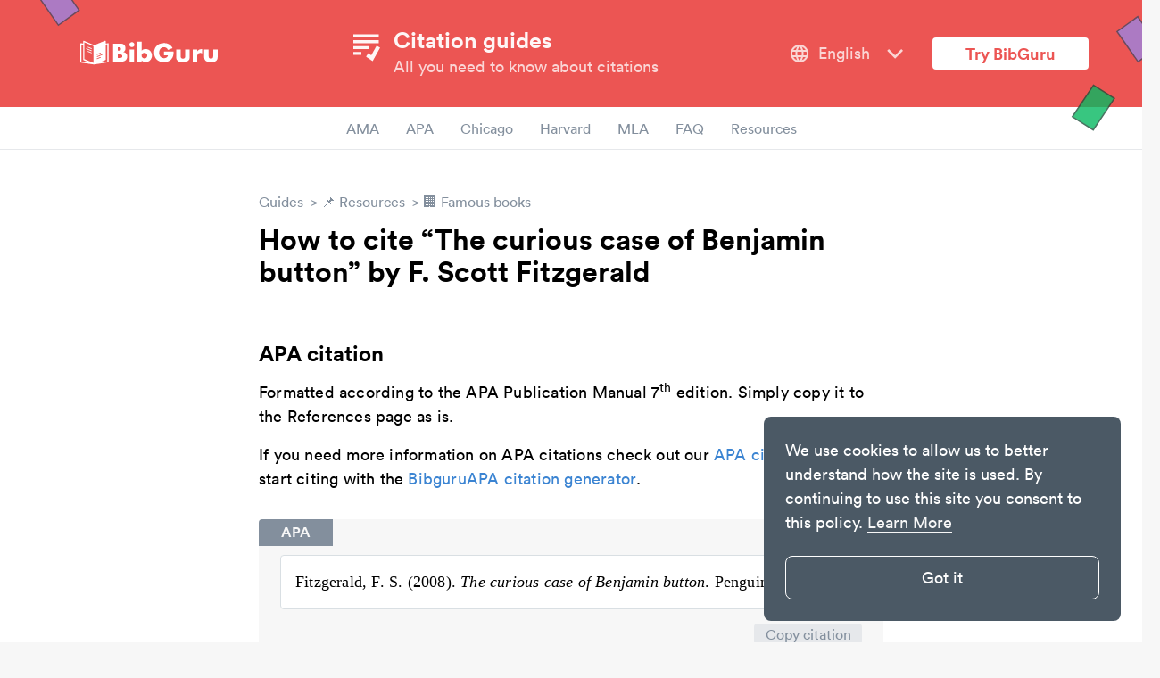

--- FILE ---
content_type: text/html
request_url: https://www.bibguru.com/b/how-to-cite-the-curious-case-of-benjamin-button/
body_size: 11921
content:
<!DOCTYPE html><html lang="en"><head><meta charset="utf-8"><title>Citation: The curious case of Benjamin button - BibGuru Guides</title><link rel="preconnect" href="https://www.google-analytics.com"><link rel="preconnect" href="https://www.googletagmanager.com"><meta name="viewport" content="width=device-width,initial-scale=1,maximum-scale=5"><meta name="keywords" content=""><meta name="description" content="Citations for The curious case of Benjamin button: ✓ APA ✓ MLA ✓ Chicago"><meta name="robots" content="index,follow"><meta property="og:type" content="article"><meta property="og:title" content="Citation: The curious case of Benjamin button - BibGuru Guides"><meta property="og:description" content="Citations for The curious case of Benjamin button: ✓ APA ✓ MLA ✓ Chicago"><meta property="og:image" content="https://www.bibguru.com/img/bibguru.png?v=943"><meta property="og:image:secure_url" content="https://www.bibguru.com/img/bibguru.png?v=943"><meta property="og:image:width" content="1200"><meta property="og:image:height" content="630"><meta property="og:locale" content="en_US"><meta property="og:url" content="https://www.bibguru.com/b/how-to-cite-the-curious-case-of-benjamin-button/"><meta property="og:site_name" content="Bibguru"><meta name="twitter:card" content="summary_large_image"><meta name="twitter:title" content="Citation: The curious case of Benjamin button - BibGuru Guides"><meta name="twitter:description" content="Citations for The curious case of Benjamin button: ✓ APA ✓ MLA ✓ Chicago"><meta name="twitter:image:src" content="https://www.bibguru.com/img/bibguru.png?v=943"><meta name="twitter:site" content="@BibGuruHQ"><meta name="twitter:domain" content="BibGuru"><meta name="twitter:creator" content="@BibGuruHQ"><meta name="buildtarget" content="guides"><link rel="canonical" href="https://www.bibguru.com/b/how-to-cite-the-curious-case-of-benjamin-button/"><link rel="shortcut icon" href="/img/favicon.png"><link rel="apple-touch-icon" sizes="180x180" href="https://www.bibguru.com/img/apple-touch-icon-180x180.png"><link rel="icon" type="image/png" sizes="192x192" href="https://www.bibguru.com/img/android-chrome-192x192.png"><link rel="icon" type="image/png" sizes="32x32" href="https://www.bibguru.com/img/favicon-32x32.png"><link rel="icon" type="image/png" sizes="16x16" href="https://www.bibguru.com/img/favicon-16x16.png"><script async src="https://www.googletagmanager.com/gtag/js?id=G-YD0RGRE66J"></script><script>function gtag(){dataLayer.push(arguments)}window.dataLayer=window.dataLayer||[],gtag("event","page_view",{send_to:"G-YD0RGRE66J",itm_source:"source",itm_medium:"medium",itm_campaign:"campaign",itm_content:"content",itm_term:"term"})</script><style>@charset "UTF-8";a,abbr,acronym,address,applet,article,aside,audio,b,big,blockquote,body,canvas,caption,center,cite,code,dd,del,details,dfn,div,dl,dt,em,embed,fieldset,figcaption,figure,footer,form,h1,h2,h3,h4,h5,h6,header,hgroup,html,i,iframe,img,ins,kbd,label,legend,li,mark,menu,nav,object,ol,output,p,pre,q,ruby,s,samp,section,small,span,strike,strong,sub,summary,sup,table,tbody,td,tfoot,th,thead,time,tr,tt,u,ul,var,video{margin:0;padding:0;border:0;font-size:100%;font:inherit;vertical-align:baseline}article,aside,details,figcaption,figure,footer,header,hgroup,menu,nav,section{display:block}ol,ul{list-style:none}blockquote,q{quotes:none}blockquote:after,blockquote:before,q:after,q:before{content:'';content:none}table{border-collapse:collapse;border-spacing:0}*,:after,:before{box-sizing:inherit}html{-webkit-text-size-adjust:100%;-ms-text-size-adjust:100%;box-sizing:border-box;background-color:#f7f7f7}body{background:#f7f7f7;line-height:1;display:flex;flex-direction:column;font-family:Circular,"Helvetica Neue",Helvetica,"Segoe UI",Tahoma,Arial,sans-serif;-webkit-font-smoothing:antialiased;-moz-osx-font-smoothing:grayscale;min-height:100vh;overflow-x:hidden}body,html{position:relative;overflow-x:hidden}a{text-decoration:none;outline:0;color:#3b84d2}a:active,a:focus,a:hover{color:#3b84d2}h1{font-weight:900;font-size:32px;line-height:115%}.marketing-page h1{font-size:48px}h2{font-size:24px;font-weight:900;line-height:120%}.marketing-page h2{line-height:115%;font-size:36px}h3{font-size:20px;font-style:normal;font-weight:900;line-height:24px}b,strong{font-weight:700}em,i{font-style:italic}sub{font-size:75%;line-height:0;position:relative;vertical-align:baseline}sup{font-size:75%;line-height:0;position:relative;vertical-align:baseline;top:-.5em}hr{background:#f7f7f7;border:0;height:2px;margin:40px 0 20px 0}p{font-size:18px;line-height:150%;margin-top:16px}li{font-size:18px;line-height:150%;margin:6px 0}figure{display:flex;justify-content:center;flex-direction:column;margin:40px auto}h2+figure,h3+figure{margin-top:20px}figure figcaption{margin:10px 0 0 0;font-style:italic;font-size:16px;line-height:20px;color:#f7f7f7}figure.table figcaption{margin:0 0 10px 0}figure.center-caption{text-align:center}@media (min-width:1500px){figure.side-caption-wide{flex-direction:row;margin-left:-150px}figure.side-caption-wide figcaption{margin:0 0 0 20px}}@media (min-width:768px){figure.side-caption{flex-direction:row}figure.side-caption figcaption{width:200px;margin:0 0 0 20px}figure.side-caption img{margin:0}}figure img,figure table{height:auto;max-width:100%;margin:0 auto}figure.border img{border:1px solid #ccd4d9;padding:20px}figure.featured{justify-content:flex-end}figure.table{overflow-x:auto}figure table{width:100%;font-family:Circular,"Helvetica Neue",Helvetica,"Segoe UI",Tahoma,Arial,sans-serif;font-size:16px;line-height:22px;border-width:2px;color:#f7f7f7;border-color:#f7f7f7;border-top-style:solid;border-bottom-style:solid;background-color:#f7f7f7}figure td{padding:9px 12px;vertical-align:top}figure td p{font-family:inherit!important;font-size:inherit!important;line-height:inherit!important;display:inline-block}figure td p:first-child{margin:0}figure th{padding:0;vertical-align:top;font-weight:700;padding:9px 12px}figure thead>tr{border-bottom:2px solid #f7f7f7}figure.striped table tr:nth-child(even) td{background:#ededed}.box{padding:16px 24px 16px 16px;margin-bottom:30px;margin-top:10px}.box svg{width:24px;height:24px;margin-right:12px;margin-top:4px}.box .box-content{flex:1}.box .box-content a:focus,.box .box-content a:hover{background-color:rgba(0,0,0,.1)!important}.box p{font-size:16px;line-height:20px;padding:0}.box p:first-child{margin-top:0}.box .box-title+.box-content p:first-child{margin-top:16px}.video-wrap{overflow:hidden;position:relative;margin-bottom:20px}.video-wrap iframe{position:absolute;top:0;left:0;width:100%;height:100%;border-radius:4px}.video-wrap::after{padding-top:56.25%;display:block;content:''}.video-wrap.extra-wide{--full-width:1000px;max-width:var(--full-width);margin-left:calc((100% - var(--full-width))/ 2);margin-right:calc((100% - var(--full-width))/ 2)}@media (max-width:1300px){.video-wrap.extra-wide{--full-width:800px!important}}@media (max-width:1200px){.video-wrap.extra-wide{margin-left:auto;margin-right:auto;max-width:100%}}.site-content{margin:0 auto;padding-bottom:60px;display:flex;flex:1 0 auto;justify-content:center}.site-content.fullpage{flex-direction:column;align-items:center;margin-top:0}.site-content.article-page,.site-content.category-page{position:relative}.content-area{max-width:700px;width:100%}.widget-area{position:relative}.widget-sidebar{border-left:1px solid #ccd4d9;overflow-y:auto;-ms-overflow-style:none;scrollbar-width:none}.widget-sidebar::-webkit-scrollbar{display:none}.fixed .widget-sidebar{position:fixed;top:100px;max-height:calc(100vh - 150px)}.fixed.unfix-widget .widget-sidebar{position:absolute;bottom:0;top:unset}.pro-area-sidebar{display:none}.pro-area-sidebar .pp-pro{margin-top:16px}.pro-area-topbar{width:100%}@media (min-width:992px){.site-content{width:900px;margin-top:30px}.fixed .site-content{margin-top:80px}.fixed .site-content.fullpage{margin-top:50px}.widget-area{width:325px}.widget-sidebar{padding-left:25px;margin-left:25px;width:300px}}@media (min-width:1200px){.site-content{width:1100px;margin-top:50px}.fixed .site-content{margin-top:100px}.content-area{width:700px}.widget-area{width:400px}.widget-sidebar{padding-left:50px;margin-left:50px;width:350px}.pro-area-sidebar{display:block;position:absolute;right:-150px;top:22px}.fixed .pro-area-sidebar{position:fixed;top:130px;right:unset;left:calc(50% + 450px)}.fixed.unfix-promos .pro-area-sidebar{position:absolute;bottom:0;top:unset}}.site-menu-button{display:none;width:32px;position:absolute;left:20px}.site-menu-button svg{fill:#fef6f6}.site-menu-button svg path{fill:#fef6f6}.site-branding{height:120px;display:flex;align-items:center;background-color:#ec5553}.site-branding .site-logo{margin-left:90px;z-index:2}.site-branding .site-logo svg{width:154px;fill:#f7f7f7}.site-branding .nav-container{z-index:2;flex:1;display:flex;justify-content:space-between;padding-right:50px}.site-branding .nav-container .site-navigation{background:0 0}.site-branding .nav-container .site-navigation .site-navigation-links{display:flex;justify-content:flex-start}.site-branding .nav-container .site-navigation .site-navigation-links li{margin-left:32px}.site-branding .nav-container .site-navigation .site-navigation-links li a{color:#fef6f6;opacity:.8}.site-branding .nav-container .site-navigation .site-navigation-links li a:focus,.site-branding .nav-container .site-navigation .site-navigation-links li a:hover{opacity:1}.site-branding .site-title{flex:1;display:flex;justify-content:center;align-items:flex-start;color:#fef6f6}.site-branding .site-title svg{margin-right:10px;width:40px;height:41px;fill:#fef6f6}.site-branding .site-title h3{margin-bottom:4px;font-size:25px}.site-branding .site-title p{opacity:.8;margin:0}.site-branding .btn-try{margin-right:60px;border:0;background-color:#fff;color:#ec5553;font-size:18px;font-weight:700;font-family:inherit;border-radius:4px;padding:6px 37px;cursor:pointer}.site-branding .btn-try:focus,.site-branding .btn-try:hover{outline:0;box-shadow:0 0 0 6px #f28c8c}.navigation{background:inherit;z-index:1;display:flex;justify-content:center;align-items:center;border-bottom:1px solid #e6e8eb;height:48px}.navigation li{font-size:16px;line-height:150%;padding:10px 15px}.navigation li a{color:#838f9d}.navigation li a:focus,.navigation li a:hover{color:#5a6b77}.navigation .fixed-nav-item{display:none}.navigation .navigation-logo{position:fixed;left:90px;top:9px}.navigation .navigation-logo svg{width:112px;fill:#4b5965}.navigation .nav-btn-try{position:fixed;right:70px;font-weight:700;font-size:16px;font-family:Circular,"Helvetica Neue",Helvetica,"Segoe UI",Tahoma,Arial,sans-serif;line-height:150%;color:#ec5553;border:2px solid #f07675;background:#fff;box-sizing:border-box;border-radius:8px;cursor:pointer}.navigation .nav-btn-try:focus,.navigation .nav-btn-try:hover{outline:0;background:#f07675;color:#fff}.fixed .navigation{position:fixed;top:0;width:100%;box-shadow:0 3px 4px -1px rgba(0,0,0,.25)}.fixed .navigation .fixed-nav-item{display:block}.mobile-nav.open{display:block}.cta-wrap{position:relative;text-align:center}.cta-wrap .btn-start{border:0;background-color:#fff;color:#ec5553;font-weight:700;font-size:20px;line-height:25px;border-radius:4px;padding:12px 56px;font-family:inherit;cursor:pointer}.cta-wrap .btn-start:focus,.cta-wrap .btn-start:hover{outline:0;box-shadow:0 0 0 6px #f28c8c}.cta-wrap .btn-start.btn-start-generator{padding:12px 116px}.cta-wrap p{color:#fef6f6;opacity:.8;margin:8px 0 0 0;text-align:center}.signup-area{position:relative;height:220px;background-color:#ec5553;display:flex;justify-content:center;align-items:center}.bottom-content{background-color:#f7f7f7;max-width:1281px;width:100%;margin:60px auto}.bottom-content h4{font-size:18px;color:#ec5553}.bottom-content .container{display:grid;grid-template-columns:repeat(5,1fr);grid-template-rows:auto 1fr;row-gap:16px}.bottom-content .section{padding:0 10px}.bottom-content .section ul{list-style:none}.bottom-content .section ul li{margin-top:16px}.bottom-content .section ul li a{color:#838f9d}.bottom-content .section ul li a:focus,.bottom-content .section ul li a:hover{color:#5a6b77}.bottom-content .section ul .social-icons{display:flex}.bottom-content .section ul .social-icons a{margin-right:16px}.bottom-content .section ul .social-icons a svg{width:20px;fill:currentColor}.bottom-content .section ul .social-icons a:last-child{margin-right:0}.bottom-content .section.one,.bottom-content .section.two{grid-row:1/3}.bottom-content .blog-box{position:relative;height:min-content;border:1px solid #d9dfe3;border-radius:8px;padding:16px;margin:0 10px;grid-column:3/6}.bottom-content .blog-box .blog-box-pin{position:absolute;width:30px;right:20px;fill:#ec5553}.acknowledgment{display:flex;justify-content:center;flex-wrap:wrap;padding:40px 0;border-top:1px solid #d9dfe3}.acknowledgment p{max-width:400px;font-size:14px;line-height:18px;color:#838f9d;margin:0}.acknowledgment svg{margin-right:60px}.acknowledgment #aws-logo{width:136px;height:54px}.acknowledgment #fm-logo{width:165px;height:54px}.site-footer{border-top:1px solid #d9dfe3;color:#838f9d;background-color:#fff;height:60px}.site-footer ul.footer-links{display:flex;justify-content:center;align-items:center;flex-wrap:wrap;height:100%}.site-footer ul.footer-links li{font-size:16px}.site-footer ul.footer-links li a{color:#838f9d}.site-footer ul.footer-links li a:focus,.site-footer ul.footer-links li a:hover{color:#5a6b77}.site-footer ul.footer-links .sep{user-select:none;margin:0 8px;color:#b3bdc3}.site-footer .langs{position:absolute;bottom:10px;right:24px;display:flex;align-items:center;color:#b3bdc3}.site-footer .langs svg{fill:currentColor;width:20px;height:24px;margin-right:8px}.sheets{position:absolute;z-index:0;user-select:none}.sheets svg{opacity:.8}.sheet-header-left{top:-24px;left:40px}.sheet-header-right{top:17px;right:-20px;z-index:2}.fixed .sheet-header-right{z-index:0}.sheet-nav-left{left:-6px;top:-24px}.sheet-nav-right{right:-15px;top:-40px}.sheet-signup-leftend{left:-16px;top:30px}.sheet-signup-left{left:-270px;top:-100px}.sheet-signup-right{right:-250px;top:-80px}.sheet-signup-rightend{right:90px;top:-24px}.language-selector{position:relative;user-select:none}.language-selector .value{display:flex;align-items:center;margin-right:30px;cursor:pointer}.language-selector .value:hover span{opacity:1}.language-selector svg{width:24px}.language-selector span{color:#fef6f6;opacity:.8;font-size:18px;margin-left:9px;margin-right:16px}.language-selector .dropdown-menu{position:absolute;background:#fff;box-shadow:0 4px 10px rgba(0,0,0,.25);border-radius:8px;padding:16px 0;z-index:2;top:35px;left:-8px;width:196px;cursor:unset}.language-selector .dropdown-menu .menu-item{opacity:1!important;display:flex;padding:6px 19px 6px 32px;align-items:center;cursor:pointer}.language-selector .dropdown-menu .menu-item:hover{background:#e6e8eb}.language-selector .dropdown-menu .menu-item span,.language-selector .dropdown-menu .menu-item svg{pointer-events:none}.language-selector .dropdown-menu span{color:#838f9d}@keyframes fadeInOpacity{0%{opacity:0}100%{opacity:1}}.cc-window{display:block;position:fixed;bottom:24px;right:24px;z-index:99;padding:24px;max-width:400px;border-radius:8px;font-family:Circular,"Helvetica Neue",Helvetica,"Segoe UI",Tahoma,Arial,sans-serif;font-size:18px;line-height:150%;opacity:1;animation-name:fadeInOpacity;animation-iteration-count:1;animation-timing-function:ease-in;animation-duration:.3s}.cc-window a.cc-link{color:#f7f7f7;opacity:1;text-decoration:underline;text-underline-position:under;display:unset}.cc-window a.cc-link:hover{color:#e6e8eb}.cc-window .cc-compliance{margin-top:24px}.cc-window .cc-compliance a{display:block;color:#fff;border:1px solid #fff;border-radius:8px;padding:10px;text-align:center;cursor:pointer}.cc-window.cc-invisible{display:none}@media (min-width:320px) and (max-width:767px){.cc-window{bottom:0;right:0;border-radius:0;padding:16px;font-size:14px;line-height:120%}.cc-window .cc-compliance{margin-top:16px;display:flex;justify-content:flex-end}.cc-window .cc-compliance a{max-width:50%;width:50%}.cc-window .cc-link{position:absolute;bottom:26px;left:16px;width:calc(50% - 16px);text-align:center}}.mobile-nav{display:none;position:fixed;top:46px;left:28px;width:calc(100% - 28px - 28px);z-index:2;background:#f7f7f7;border-radius:8px;box-shadow:0 4px 10px rgba(0,0,0,.25);padding:60px 0 48px 0}.mobile-nav li{margin-bottom:20px}.mobile-nav li a{display:flex;padding:0 48px;color:#838f9d;font-size:24px;line-height:100%}.mobile-nav li a svg{width:24px;margin-right:20px}.mobile-nav li:last-child{margin-bottom:0}.mobile-nav hr{background:#b3bdc3;height:1px;margin:0 0 20px 0}.mobile-nav #close{position:absolute;top:36px;right:36px;width:24px;z-index:3;fill:#838f9d}@media (max-width:820px){.acknowledgment svg{margin:15px 15px 30px 15px}.acknowledgment p{font-size:14px;max-width:unset;padding:0 80px}}@media (min-width:600px) and (max-width:1024px){.bottom-content .section ul li{width:50%;float:left}}@media (max-width:1024px){.bottom-content{margin:0 0 30px 0}.bottom-content .container{display:flex;flex-direction:column}.bottom-content .container .section{padding:0 80px;margin-top:48px}.bottom-content .container .blog-box{padding:16px;margin-left:55px;margin-right:25px}}@media (min-width:769px) and (max-width:1024px){.site-footer{height:unset;padding:12px 0}.site-footer ul.footer-links .langs{position:static;width:100%;text-align:center;align-self:baseline;justify-content:center}}@media (min-width:320px) and (max-width:768px){.marketing-page h1{font-size:40px}.marketing-page h2{font-size:32px}.site-menu-button{display:block}.site-branding .site-logo{margin-left:64px}.site-branding .site-title{justify-content:flex-start}.site-branding .language-selector{display:none}.navigation{overflow-x:auto;display:none}.fixed .navigation .nav-btn-try,.fixed .navigation .navigation-logo{display:none}.btn-try{display:none}.cta-wrap .btn-start{max-width:320px}.cta-wrap.cta-generator-mobile .btn-start-generator{width:100%}.site-footer{padding:20px 80px;height:unset}.site-footer ul.footer-links{flex-direction:column}.site-footer ul.footer-links .sep{display:none}.site-footer ul.footer-links li{line-height:200%;text-align:center}.site-footer ul.footer-links .langs{position:static}.sheets{opacity:.4}.cc-window{max-width:none!important}}body{background:#fff}.breadcrumb-item+.breadcrumb-item:before{display:inline-block;content:'>';margin:0 4px}.breadcrumb-item:focus,.breadcrumb-item:hover{color:#5a6b77}.breadcrumb a{color:#838f9d}.page-content{position:relative}.article-page .page-content a{color:#3b84d2;text-decoration:none;outline:0;margin:0 -4px;padding:0 4px;border-radius:4px}.article-page .page-content a:active,.article-page .page-content a:focus,.article-page .page-content a:hover{background-color:#ddebf8}.page-content figure a{color:#3b84d2;outline:0;margin:0 -4px;padding:0 4px;border-radius:4px}.page-content figure a:active,.page-content figure a:focus,.page-content figure a:hover{background-color:#ddebf8}.page-content .image-wrap-no-tag{margin:20px 0;display:flex}.page-content .image-wrap-no-tag .figure-image-wrap{display:flex}.page-content .image-wrap-no-tag .figure-image-wrap img{height:100%;flex:1;border-radius:4px}.page-content>.image-wrap-no-tag{justify-content:center}.page-content span.inline{display:inline}.page-content span.inline:after{content:' '}.page-content span.inline img{height:32px;width:auto;margin-bottom:-4px}.page-content ol,.page-content p,.page-content ul{font-family:Circular,"Helvetica Neue",Helvetica,"Segoe UI",Tahoma,Arial,sans-serif;font-size:18px;letter-spacing:.2px;line-height:150%}.page-content ul{list-style-type:disc;margin:16px 0 16px 48px}.page-content ul li p{display:inline}.page-content ol{list-style:none;counter-reset:list;margin:32px 0 32px 48px}.page-content ol>li{counter-increment:list;text-indent:-35px;margin-top:10px}.page-content ol>li ul{text-indent:0}.page-content ol>li p{display:inline}.page-content ol>li::before{content:counter(list);font-family:Circular,"Helvetica Neue",Helvetica,"Segoe UI",Tahoma,Arial,sans-serif;margin:0 10px 0 0;font-size:18px;line-height:24px;font-weight:700;background-color:#f7f7f7;width:24px;height:24px;text-indent:8px;padding-left:0;vertical-align:top;border-radius:50%;-moz-background-clip:padding;-webkit-background-clip:padding-box;background-clip:padding-box;color:#838f9d;display:inline-block}.page-content h1{margin:16px 0 16px 0}.page-content h2,.page-content h3{margin:60px 0 16px 0}.page-content h2:before{display:block;content:'';height:70px;margin:-70px 0 0}.page-content pre{font-family:Courier,monospace;font-size:16px;line-height:22px;overflow-x:auto;overflow-y:hidden;padding-bottom:20px}.page-content .faq-content p{margin:0}.page-content .faq-content ol,.page-content .faq-content ul{margin:0 0 0 48px}.page-content kbd{font-family:Monaco,Menlo,Consolas,'Courier New',monospace;border:1px solid #ddd;padding:0 4px;border-radius:5px;font-size:.85rem;white-space:nowrap}.article-page .page-content .file{background-color:#ddebf8;color:#5998da;font-weight:700;font-size:14px;line-height:18px;border-radius:4px;min-width:475px;width:-moz-fit-content;width:fit-content;padding:0 24px;display:flex;align-items:center}.article-page .page-content .file svg{fill:currentColor;margin-left:16px}.article-page .page-content .file .text{flex:1;padding:14px 0 16px 0}.article-page .page-content .file .icon{border-radius:4px;font-size:12px;line-height:15px;margin-right:16px}.article-page .page-content .file .icon-download{margin-right:16px}.article-page .page-content .file.pdf .icon{background-color:#ec5553;color:#fff}.article-page .page-content .file:hover{background-color:#5998da!important;color:#fff!important}@media (max-width:767px){.article-page .page-content .file{min-width:unset}}.page-content .related-articles-wrap{width:800px;margin-left:calc((100% - 800px)/ 2);display:grid;grid-template-columns:repeat(3,220px);grid-template-rows:auto auto;grid-auto-flow:column;column-gap:70px;row-gap:16px}.page-content .related-articles-wrap .related-article-block,.page-content .related-articles-wrap .related-article-title{margin:0;padding:0;display:flex;font-size:18px;line-height:23px}.page-content .related-articles-wrap .related-article-block:focus,.page-content .related-articles-wrap .related-article-block:hover,.page-content .related-articles-wrap .related-article-title:focus,.page-content .related-articles-wrap .related-article-title:hover{background-color:transparent}.page-content .related-articles-wrap .related-article-block figure,.page-content .related-articles-wrap .related-article-title figure{margin:0;justify-content:flex-end}.page-content .highlight{background-color:#fef599;border-radius:4px;padding:0 2px;margin:0 -2px}.page-content .pp-pro{margin:32px 0}.page-content li code,.page-content p code{font-weight:700}.page-content li svg,.page-content p svg{margin-bottom:-4px}.signup-area{margin-top:150px}.bottom-content{max-width:unset;width:100%;margin:0;padding:60px 0 180px 0}.bottom-content .container{max-width:1281px;margin:0 auto}figure{display:flex;justify-content:center;flex-direction:column;margin:40px auto}h2+figure,h3+figure,p+figure{margin-top:20px}figure figcaption{margin:10px 0 0 0;font-style:italic;font-size:16px;line-height:20px;color:#838f9d}figure.table figcaption{margin:0 0 20px 0}figure.center-caption{text-align:center}@media (min-width:1500px){figure.side-caption-wide{flex-direction:row;margin-left:-150px}figure.side-caption-wide figcaption{margin:0 0 0 20px}}@media (min-width:768px){figure.side-caption{flex-direction:row}figure.side-caption figcaption{width:200px;margin:0 0 0 20px}figure.side-caption img{margin:0}}figure img{border-radius:4px}figure img,figure table{height:auto;max-width:100%;margin:0 auto}figure.border img{border:1px solid #ccd4d9;padding:20px}figure.featured{justify-content:flex-end}figure.table{overflow-x:auto}figure table{width:100%;font-family:Circular,"Helvetica Neue",Helvetica,"Segoe UI",Tahoma,Arial,sans-serif;font-size:16px;line-height:22px;border-width:2px;color:#838f9d;border-color:#838f9d;border-top-style:solid;border-bottom-style:solid;background-color:#f7f7f7}figure td{padding:9px 12px;vertical-align:top}figure td p{font-family:inherit!important;font-size:inherit!important;line-height:inherit!important;display:inline-block}figure td p:first-child{margin:0}figure th{padding:0;vertical-align:top;font-weight:700;padding:9px 12px}figure thead>tr{border-bottom:2px solid #838f9d}figure.striped table tr:nth-child(even) td{background:#ededed}.box{background:#f7f7f7;padding:20px;margin:32px 0 0 0;border-radius:4px;position:relative}.box blockquote,.box ol,.box p,.box ul{font-size:18px;line-height:150%;font-family:Circular,"Helvetica Neue",Helvetica,"Segoe UI",Tahoma,Arial,sans-serif}.box .box-title{position:absolute;top:0;left:0;font-weight:700;font-size:16px;line-height:30px;padding:0 25px;border-top-left-radius:4px;color:#f7f7f7;background-color:#838f9d}.box.long-quote{color:#838f9d;background:#fff;padding:0 0 0 10px;border-radius:0;margin:0 0 20px 0;border-left:4px solid #cacfd5}.box.long-quote ol,.box.long-quote p,.box.long-quote ul{font-family:Circular,"Helvetica Neue",Helvetica,"Segoe UI",Tahoma,Arial,sans-serif}.box.long-quote p:last-child{padding-bottom:0}.box-content h3{margin-top:0}.box.blue{background-color:#ddebf8;border:1px solid #7baee0}.widget-outline{font-size:16px;line-height:20px}.widget-outline li{margin:5px 0}.widget-outline a{display:block;padding:5px 0;color:#838f9d;padding:8px 8px}.widget-outline a:focus,.widget-outline a:hover{background:#f7f7f7;border-radius:3px}.widget-outline a.active{color:#fff;background:#ec5553;border-radius:3px}.category-page .page-content h3{margin:10px 0}.category-page .page-content h3 a,.category-page .page-content p a{margin:0 -4px;padding:0 4px;border-radius:4px}.category-page .page-content h3 a:active,.category-page .page-content h3 a:focus,.category-page .page-content h3 a:hover,.category-page .page-content p a:active,.category-page .page-content p a:focus,.category-page .page-content p a:hover{background-color:#ddebf8}.index-page{flex-wrap:wrap}.index-page>a:focus .main-category{background-color:#f7f7f7}.main-category{display:block;margin:20px;padding:20px;color:#21262b;border:1px solid #ccd4d9;height:200px;width:320px}.main-category:hover{background:#f7f7f7}.main-category p{margin:0;padding:10px;font-size:16px;line-height:18px}.main-category h2{margin:0;padding:10px}.main-category img{max-width:100%;padding:10px;box-sizing:border-box}.search-page .highlight{background-color:#fef599;border-radius:4px;padding:0 2px;margin:0 -2px}.error{align-self:center;text-align:center;width:100%;font-size:32px;color:#838f9d}@media (min-width:320px) and (max-width:768px){.site-branding .site-title{justify-content:center}.site-branding .site-title div{max-width:220px}.site-branding .site-logo{display:none}.bottom-content{padding-top:0}.image-wrap-no-tag .figure-image-wrap img{max-width:100%}}@media (max-width:991px){.site-content{margin-top:30px;width:100vw}.widget-area{display:none}.content-area{width:100%;padding-left:50px;padding-right:50px}.page-content .related-articles-wrap{margin:0 auto;width:max-content!important;grid-template-columns:220px;grid-template-rows:auto;grid-auto-flow:row;row-gap:16px}.page-content .related-articles-wrap .related-article-title{margin-bottom:16px}.page-content .related-articles-wrap .related-article-title:last-child{margin-bottom:0}}@media (max-width:479px){.content-area{padding-left:20px;padding-right:20px}.article-page .page-content ol,.article-page .page-content ul{margin-left:30px}.interruptor-box-wrap .cta-wrap{position:static!important;margin-top:14px}}.page-content blockquote:not(.example){font-family:Circular,"Helvetica Neue",Helvetica,"Segoe UI",Tahoma,Arial,sans-serif;font-weight:700;color:#ec5553;padding:5px 5px;font-size:22px;line-height:25px}@media (max-width:1200px){.page-content .related-articles-wrap{width:unset;column-gap:40px}}@media (max-width:1399px){.page-content blockquote:not(.example):before{content:'\201C';font-size:60px;color:#ec5553;position:absolute;width:20px;height:30px;left:-30px;top:15px}.page-content blockquote:not(.example).left,.page-content blockquote:not(.example).right{margin:10px auto 20px auto;width:80%;position:relative;quotes:"“" "”" "‘" "’"}.page-content blockquote:not(.example).left p,.page-content blockquote:not(.example).right p{margin:0}}@media (min-width:1400px){.page-content blockquote:not(.example){width:200px}.page-content blockquote:not(.example).left{margin:0 20px 0 -120px;padding:10px;float:left;text-align:right}.page-content blockquote:not(.example).right{margin:0 -120px 0 20px;padding:10px;float:right;text-align:left}}@font-face{font-family:Circular;src:url(/fonts/lineto-circular-bold.eot);src:url(/fonts/lineto-circular-bold.eot?#iefix) format("embedded-opentype"),url(/fonts/lineto-circular-bold.woff2) format("woff2"),url(/fonts/lineto-circular-bold.woff) format("woff");font-weight:700;font-style:normal;font-display:swap}@font-face{font-family:Circular;src:url(/fonts/lineto-circular-book.eot);src:url(/fonts/lineto-circular-book.eot?#iefix) format("embedded-opentype"),url(/fonts/lineto-circular-book.woff2) format("woff2"),url(/fonts/lineto-circular-book.woff) format("woff");font-weight:400;font-style:normal;font-display:swap}.article-page .page-content .tabs,.category-page .page-content .tabs{margin-top:16px;user-select:none}.article-page .page-content .tabs a,.category-page .page-content .tabs a{align-items:center;border:1px solid transparent;display:flex;justify-content:center;margin:0 0 -1px 0;padding:.5em 1em;vertical-align:top;cursor:pointer}.article-page .page-content .tabs a:hover,.category-page .page-content .tabs a:hover{background:inherit;color:#21262b}.article-page .page-content .tabs li,.category-page .page-content .tabs li{display:block;margin:0}.article-page .page-content .tabs li.is-active a,.category-page .page-content .tabs li.is-active a{border-radius:0;border-top-left-radius:4px;border-top-right-radius:4px;border:1px solid #d9dfe3;border-bottom-color:#fff;color:#3b84d2}.article-page .page-content .tabs ul,.category-page .page-content .tabs ul{display:flex;flex-grow:1;flex-shrink:0;margin:0;padding:0}.article-page .page-content .tab,.category-page .page-content .tab{border:1px solid #d9dfe3;border-radius:4px;padding-top:10px}.article-page .page-content .tab>p,.category-page .page-content .tab>p{margin-left:30px}.article-page .page-content .tab .image-wrap-no-tag,.category-page .page-content .tab .image-wrap-no-tag{margin-left:30px;padding-right:16px}.article-page .page-content .tab .box,.category-page .page-content .tab .box{margin-left:30px;margin-right:30px}.article-page .page-content .tab ol,.category-page .page-content .tab ol{margin-left:60px}@media (max-width:479px){.article-page .page-content .tab ol,.article-page .page-content .tab ul,.category-page .page-content .tab ol,.category-page .page-content .tab ul{margin-left:60px}}.article-page .page-content li code,.article-page .page-content p code,.category-page .page-content li code,.category-page .page-content p code{font-weight:700}.article-page .page-content li svg,.article-page .page-content p svg,.category-page .page-content li svg,.category-page .page-content p svg{margin-bottom:-4px}.article-page .page-content .tags,.category-page .page-content .tags{display:inline;vertical-align:text-top}.article-page .page-content .tags .tag,.category-page .page-content .tags .tag{margin-left:8px;height:20px;padding:2px 8px;border-radius:4px;background:#e6e8eb;color:#838f9d;font-weight:400;font-size:12px;line-height:15px}.box-tip{background-color:#e4fff5;border:1px solid #b2decb}.box-tip svg{color:#238f5c;fill:#238f5c}.box-note{background-color:#edf6ff;border:1px solid #c5d7ea}.box-note svg{color:#2f69a3;fill:#2f69a3}.box-warning{background-color:#fffcdc;border:1px solid #ecde9d}.box-warning svg{color:#ceb74c;fill:#ceb74c}.box.box-with-icon{display:flex}.box svg{width:24px;height:24px;margin-right:12px;margin-top:4px}.box svg+.box-content{flex:1}.citation-example{margin-top:16px;color:#838f9d}.citation-example .type{font-weight:700;padding:0}.citation-example .example{background:#fff;color:#000;font-family:Georgia,serif;padding:16px;border:1px solid #d9dfe3;border-radius:4px;overflow-wrap:break-word;word-wrap:break-word;-ms-word-break:break-all;word-break:break-all;word-break:break-word}.citation-example .example p{font-family:inherit;margin:0}.citation-example .example.style-apa,.citation-example .example.style-mla{text-indent:-.5in;padding-left:calc(16px + .5in)}.citation-example .example.style-vancouver{display:flex}.citation-example .example.style-vancouver .csl-left-margin{display:inline-block}.citation-example .example.style-vancouver .csl-right-inline{display:inline-block;flex:1}.citation-example pre.example{font-family:monospace}.citation-example.edition-7:last-child .example{margin-bottom:0}.citation-example.edition-6:last-child .example{margin-bottom:0}.citation-example.allow-copy .copy-btn-wrap{margin-top:16px;margin-bottom:-8px;display:flex;justify-content:flex-end}.citation-example.allow-copy button.copy-citation{background:#e6e8eb;border:0;outline:0;cursor:pointer;padding:0 10px;min-width:121px;border-radius:4px;font-family:inherit;font-size:16px;line-height:150%;color:#838f9d}.citation-example.allow-copy button.copy-citation.active{color:#21ba79}.example>blockquote,blockquote.example{margin-top:16px;line-height:150%;font-size:18px;letter-spacing:.2px;line-height:150%}span.intext{background-color:#ddebf8;border-radius:4px;padding:2px}span.intext.example{font-family:Georgia,serif;font-weight:400;background-color:#fff;border:1px solid #d9dfe3}.box.intext-example{color:#838f9d}.box.intext-example p{padding:0}.box.intext-example .bibguru-intext-example:last-child{margin-bottom:0}p.bibguru-intext-example{background:#fff;color:#838f9d;font-family:Georgia,serif;padding:16px!important;border:1px solid #d9dfe3;border-radius:4px}p.bibguru-intext-example span.intext{font-family:Georgia,serif;font-weight:400;background-color:transparent;border:0;padding:0;color:#000}p.bibguru-intext-type{color:#838f9d;font-weight:700;margin-top:26px}.csl-left-margin{float:left;padding-right:1em}.pp-faq-wrap{border:1px solid #d9dfe3;border-radius:4px}details.pp-faq{border-bottom:1px solid #d9dfe3;color:#2f3844}details.pp-faq>summary{font-weight:700;font-size:20px;line-height:120%;padding:16px 38px 16px 24px;cursor:pointer;position:relative;display:block;outline:0;list-style:none}details.pp-faq>summary::-webkit-details-marker{display:none}details.pp-faq>summary:after{content:'+';color:#5998da;position:absolute;top:calc(50% - 12px);right:24px}details.pp-faq:first-child>summary{border-top-left-radius:4px;border-top-right-radius:4px}details.pp-faq:last-child{border-bottom:0}details.pp-faq:last-child>summary{border-bottom-left-radius:4px;border-bottom-right-radius:4px}details.pp-faq>ol,details.pp-faq>p,details.pp-faq>ul{padding-left:26px;padding-right:38px}details.pp-faq summary+*{margin-top:0}details.pp-faq[open]{padding-bottom:16px}details.pp-faq[open]>summary:after{content:'–'}.category-page .page-content h3{font-weight:400}.site-content{padding-bottom:0}.site-content.index-page{display:grid;grid-template-columns:repeat(3,1fr)}.site-content.index-page>a:focus .main-category{background-color:#f7f7f7}.site-content.index-page .main-category{margin:40px auto;border:0;border-radius:4px;height:unset;width:unset}.site-content.index-page .main-category img{padding:0}.site-content.index-page .main-category h2{padding:40px 0 10px 0}.site-content.index-page .main-category p{padding:0}@media (min-width:768px) and (max-width:992px){.site-menu-button{display:block}.site-branding .site-title{justify-content:center}.site-branding .site-logo{display:none}.site-branding .language-selector{display:none}.site-branding .btn-try{display:none}.navigation{overflow-x:auto;display:none}.fixed .navigation .nav-btn-try,.fixed .navigation .navigation-logo{display:none}}@media (min-width:320px) and (max-width:767px){.site-content.index-page{grid-template-columns:1fr}.site-content.index-page .main-category{max-width:356px}.site-branding .site-title svg{display:none}}.search-box{width:700px;height:50px;align-self:center;outline:0;border:0;background:#f49998;font-size:22px;padding:0 22px;color:#fff;border-radius:4px;font-family:Circular,"Helvetica Neue",Helvetica,"Segoe UI",Tahoma,Arial,sans-serif}.search-box::-webkit-input-placeholder{color:#fff;opacity:.5}.search-box::-moz-placeholder{color:#fff}.search-box:-ms-input-placeholder{color:#fff}.search-box:-moz-placeholder{color:#fff}.article-page .page-content .tab p{margin:0 10px 10px 30px}.article-page .page-content .tab p.format{border:0;padding:unset}.article-page .page-content .tab ol{margin-left:48px}.article-page .page-content h2{margin-top:60px}.article-page .page-content a{color:#3b84d2;margin:0 -4px;padding:0 4px;border-radius:4px}.article-page .page-content a:active,.article-page .page-content a:focus,.article-page .page-content a:hover{background-color:#ddebf8}.inline-macro{background-color:#ffefd5;margin-bottom:5px}.box{padding:24px}.bibguru-sourcebox{margin-top:60px}.bibguru-sourcebox .further-reading h3,.bibguru-sourcebox .related h3{margin:20px 0 4px 0}.bibguru-sourcebox .further-reading ul,.bibguru-sourcebox .related ul{list-style:none;margin:0;padding:0}.bibguru-sourcebox .further-reading ul li,.bibguru-sourcebox .related ul li{line-height:unset;margin:10px 0}.bibguru-sourcebox .further-reading ul li a:focus,.bibguru-sourcebox .further-reading ul li a:hover,.bibguru-sourcebox .related ul li a:focus,.bibguru-sourcebox .related ul li a:hover{background-color:#adcceb}.bibguru-sourcenote{display:flex;flex-wrap:wrap;padding-bottom:24px;margin-bottom:24px;border-bottom:1px solid #7baee0}.bibguru-sourcenote figure{margin:0 24px 0 0;width:84px;height:fit-content}.bibguru-sourcenote .sourcenote-text{flex:1;display:flex;flex-direction:column;justify-content:space-between}.bibguru-sourcenote .sourcenote-text p{padding:0}.bibguru-sourcenote .sourcenote-text a:focus,.bibguru-sourcenote .sourcenote-text a:hover{background-color:#adcceb}.bibguru-sourcenote .switcher-wrap{display:flex;font-size:18px;line-height:24px}.bibguru-sourcenote .edition-switcher{margin-left:14px;position:static;height:24px}@media (min-width:320px) and (max-width:550px){.bibguru-sourcenote{position:relative;padding-bottom:60px}.bibguru-sourcenote .switcher-wrap{position:absolute;bottom:24px;left:0}}.article-page .page-content h1.style-apa{max-width:calc(100% - 215px)}.edition-switcher{position:absolute;right:0;display:flex;align-items:center;height:36px;cursor:pointer}.edition-switcher span{padding:2px 12px;font-size:16px;line-height:20px;border-radius:0 20px 20px 0}.edition-switcher span:first-child{border-radius:20px 0 0 20px}.edition-switcher.red span{background:#e6e8eb;color:#b3bdc3}.edition-switcher.red span:hover{color:#838f9d}.edition-switcher.red span.selected{background:#ec5553;color:#fff}.edition-switcher.blue span{background:0 0;color:#2f69a3;padding:1px 12px;border:1px solid #2f69a3}.edition-switcher.blue span.selected{background:#2f69a3;color:#fff}@media (min-width:320px) and (max-width:767px){.edition-switcher{position:static;margin-top:12px}.article-page .page-content h1.style-apa{max-width:unset}.bibguru-sourcenote .edition-switcher{margin-top:0}}.citationstep dl{font-size:18px;line-height:150%;margin:6px 0 6px 10px}.citationstep dl dt{display:inline-block;background:#ddebf8;padding:0 10px;margin-top:12px;margin-left:-10px;border-radius:20px;font-weight:700}.citationstep dl dd{display:inline}.citationstep dl dd:after{display:block;content:''}.citationstep strong{background:#ddebf8;padding:0 10px;border-radius:20px}.citationstep span{background:#ddebf8;padding:0 10px;border-radius:20px}.citationstep .group{background:0 0;padding:0;border-radius:0}.citationstep .label span{font-weight:700;margin:0 4px 0 0}.citationstep p.format{border:1px solid #d9dfe3;border-radius:4px;padding:8px 24px;line-height:45px}.citationstep p.format span{line-height:150%;display:inline-block}.citationstep ol li{text-indent:-41px}.citationstep ul{list-style-type:none;margin:0}.citationstep ul li{text-indent:-10px}.box.intext-example{padding-top:54px}.box blockquote.example.style-vancouver{display:block}figure.bibguru-article-illst{position:absolute;top:-36px;left:calc(-200px - 48px)}figure.bibguru-article-illst img{border-radius:8px}@media (min-width:320px) and (max-width:1200px){figure.bibguru-article-illst{position:static;text-align:center}}figure.bibguru-category-illst{position:absolute;width:100px;top:-40px;left:calc(-100px - 24px)}figure.bibguru-category-illst img{border-radius:8px}.with-cat-image .content-area{margin-left:124px}.bibguru-category-section{margin-left:calc(100px + 24px);position:relative}.bibguru-category-section h2:before{margin:0;height:unset}.bibguru-category-section figure.bibguru-category-illst{top:-20px}.infotable.striped table tr:nth-child(even) th{background:#ededed}.infotable.striped table tr th{text-align:left}@media (min-width:320px) and (max-width:767px){.bibguru-category-section,.with-cat-image .content-area{margin-left:0}figure.bibguru-category-illst{position:static;margin:24px 0}}</style><style>.resource-details{display:flex;align-items:flex-start;margin:16px 0}.resource-details figure{margin:0}.resource-details figure:first-child{width:200px;margin:0 16px 0 0}.resource-details figure.infotable{flex:1}@media (max-width:768px){.resource-details{flex-direction:column}.resource-details figure:first-child{margin:0 0 16px 0}.resource-details figure.infotable{width:100%}}</style></head><body><header class="site-header"><div class="sheets sheet-header-left"><svg width="50" height="54" viewBox="0 0 50 54" fill="none" xmlns="http://www.w3.org/2000/svg"><rect x="-1.03663" y="-0.177308" width="28.6244" height="41.3017" transform="matrix(0.811301 -0.584628 0.570872 0.821039 2.78745 17.8964)" fill="#9D84E0" stroke="#4B4860" stroke-width="1.5"/></svg></div><div class="sheets sheet-header-right"><svg width="100" height="130" viewBox="0 0 100 130" fill="none" xmlns="http://www.w3.org/2000/svg"><rect x="-0.216543" y="-1.0229" width="27.711" height="42.5349" transform="matrix(0.845844 0.533431 -0.557119 0.830432 25.0955 79.4982)" fill="#07B861" stroke="#1D4F3A" stroke-width="1.5"/><rect x="-1.03663" y="-0.177308" width="28.6244" height="41.3017" transform="matrix(0.811301 -0.584628 0.570872 0.821039 52.7874 17.8964)" fill="#9D84E0" stroke="#4B4860" stroke-width="1.5"/></svg></div><div class="site-branding"><a href="/" class="site-logo" aria-label="site-logo"><svg viewBox="0 0 279 74"><use xlink:href="/guides/img/sprites.svg?v=943#logo-inverted"></use></svg></a><div class="site-menu-button"><svg viewBox="0 0 32 32"><use xlink:href="/guides/img/sprites.svg?v=943#sandwich"></use></svg></div><a class="site-title" href="/guides/"><svg viewBox="0 0 32 32"><use xlink:href="/guides/img/sprites.svg?v=943#list-check"></use></svg><div><h3>Citation guides</h3><p>All you need to know about citations</p></div></a><style data-styled="true" data-styled-version="5.1.1"></style><div class="LanguageMenu-preact-container" data-props="{}"><div class="language-selector"><div class="value"><svg width="24" height="24" fill="none" xmlns="http://www.w3.org/2000/svg"><path d="M11.99 2C6.47 2 2 6.48 2 12s4.47 10 9.99 10C17.52 22 22 17.52 22 12S17.52 2 11.99 2zm6.93 6h-2.95a15.65 15.65 0 00-1.38-3.56A8.03 8.03 0 0118.92 8zM12 4.04c.83 1.2 1.48 2.53 1.91 3.96h-3.82c.43-1.43 1.08-2.76 1.91-3.96zM4.26 14C4.1 13.36 4 12.69 4 12s.1-1.36.26-2h3.38c-.08.66-.14 1.32-.14 2 0 .68.06 1.34.14 2H4.26zm.82 2h2.95c.32 1.25.78 2.45 1.38 3.56A7.987 7.987 0 015.08 16zm2.95-8H5.08a7.987 7.987 0 014.33-3.56A15.65 15.65 0 008.03 8zM12 19.96c-.83-1.2-1.48-2.53-1.91-3.96h3.82c-.43 1.43-1.08 2.76-1.91 3.96zM14.34 14H9.66c-.09-.66-.16-1.32-.16-2 0-.68.07-1.35.16-2h4.68c.09.65.16 1.32.16 2 0 .68-.07 1.34-.16 2zm.25 5.56c.6-1.11 1.06-2.31 1.38-3.56h2.95a8.03 8.03 0 01-4.33 3.56zM16.36 14c.08-.66.14-1.32.14-2 0-.68-.06-1.34-.14-2h3.38c.16.64.26 1.31.26 2s-.1 1.36-.26 2h-3.38z" fill="#FEF6F6" opacity=".8"></path></svg><span>English</span><svg width="24" height="24" fill="none" xmlns="http://www.w3.org/2000/svg"><path opacity=".8" d="M19.133 7l-6.987 6.987L5.159 7 3.292 8.867l8.854 8.854L21 8.867 19.133 7z" fill="#FEF6F6"></path></svg></div></div></div><button class="btn-try">Try BibGuru</button></div></header><ul class="navigation"><div class="sheets sheet-nav-left fixed-nav-item"><svg width="48" height="55" viewBox="0 0 48 55" fill="none" xmlns="http://www.w3.org/2000/svg"><rect opacity="0.3" x="-1.00842" y="-0.27621" width="27.711" height="42.5349" transform="matrix(0.861702 -0.507415 0.482863 0.875696 2.99391 15.7538)" fill="#07B861" stroke="#1D4F3A" stroke-width="1.5"/></svg></div><a href="/" class="fixed-nav-item navigation-logo" aria-label="site-logo"><svg viewBox="0 0 279 74"><use xlink:href="/guides/img/sprites.svg?v=943#logo"></use></svg></a><li><a href="/guides/ama/">AMA</a></li><li><a href="/guides/apa/">APA</a></li><li><a href="/guides/chicago/">Chicago</a></li><li><a href="/guides/harvard/">Harvard</a></li><li><a href="/guides/mla/">MLA</a></li><li><a href="/guides/faqs/">FAQ</a></li><li><a href="/guides/resources/">Resources</a></li><button class="nav-btn-try fixed-nav-item">Try BibGuru</button><div class="sheets sheet-nav-right fixed-nav-item"><svg width="90" height="79" viewBox="0 0 90 79" fill="none" xmlns="http://www.w3.org/2000/svg"><rect opacity="0.3" x="-0.895101" y="-0.535896" width="28.1553" height="42.0179" transform="matrix(0.965819 -0.259216 0.227649 0.973743 2.34433 8.8999)" fill="#F7E244" stroke="#686029" stroke-width="1.5"/><rect opacity="0.3" x="-0.33269" y="-0.997676" width="28.6244" height="41.3017" transform="matrix(0.898216 0.439554 -0.454629 0.890681 62.6078 29.0372)" fill="#9D84E0" stroke="#4B4860" stroke-width="1.5"/></svg></div></ul><div class="mobile-nav"><svg viewBox="0 0 32 32" id="close"><use xlink:href="/guides/img/sprites.svg?v=943#cross"></use></svg><ul><li><a href="/">Home</a></li><hr><li><a href="/guides/ama/">AMA</a></li><li><a href="/guides/apa/">APA</a></li><li><a href="/guides/chicago/">Chicago</a></li><li><a href="/guides/harvard/">Harvard</a></li><li><a href="/guides/mla/">MLA</a></li><li><a href="/guides/faqs/">FAQ</a></li><li><a href="/guides/resources/">Resources</a></li><hr><li><a href="/guides/"><span>English</span></a></li><li><a href="/de/guides/"><span>Deutsch</span></a></li></ul></div><div class="site-content article-page"><div class="content-area"><article><div class="page-header"><nav class="breadcrumb"><a class="breadcrumb-item" href="/guides/">Guides</a> <a class="breadcrumb-item" href="/guides/resources/">📌 Resources</a> <a class="breadcrumb-item" href="/guides/resources/books/">🏢 Famous books</a></nav></div><div class="page-content"><h1 id="how-to-cite-title-by-authorinh1--author">How to cite “The curious case of Benjamin button” by F. Scott Fitzgerald</h1><h2 id="apa-citation">APA citation</h2><p>Formatted according to the APA Publication Manual 7<sup>th</sup> edition. Simply copy it to the References page as is.</p><p>If you need more information on APA citations check out our <a href="/g/apa-book-citation/">APA citation guide</a> or start citing with the <a class="bibguru-app-link" href="#" data-style="apa" data-tab="book" data-q="9780141190198" rel="nofollow">BibguruAPA citation generator</a>.</p><p></p><div class="box"><div class="box-title">APA</div><div class="box-content"><div class="citation-example allow-copy"><blockquote class="csl-entry example style-apa">Fitzgerald, F. S. (2008). <i>The curious case of Benjamin button</i>. Penguin Classics.</blockquote></div></div></div><p></p><h2 id="chicago-style-citation">Chicago style citation</h2><p>Formatted according to the Chicago Manual of Style 17<sup>th</sup> edition. Simply copy it to the References page as is.</p><p>If you need more information on Chicago style citations check out our <a href="/g/chicago-book-citation/">Chicago style citation guide</a> or start citing with the <a class="bibguru-app-link" href="#" data-style="chicago-author-date" data-tab="book" data-q="9780141190198" rel="nofollow">BibGuru Chicago style citation generator</a>.</p><p></p><div class="box"><div class="box-title">Chicago</div><div class="box-content"><div class="citation-example allow-copy"><blockquote class="csl-entry example style-chicago">Fitzgerald, F. Scott. 2008. <i>The Curious Case of Benjamin Button</i>. Penguin Modern Classics. London, England: Penguin Classics.</blockquote></div></div></div><p></p><h2 id="mla-citation">MLA citation</h2><p>Formatted according to the MLA handbook 9<sup>th</sup> edition. Simply copy it to the Works Cited page as is.</p><p>If you need more information on MLA citations check out our <a href="/g/mla-book-citation/">MLA citation guide</a> or start citing with the <a class="bibguru-app-link" href="#" data-style="mla8" data-tab="book" data-q="9780141190198" rel="nofollow">BibGuru MLA citation generator</a>.</p><p></p><div class="box"><div class="box-title">MLA</div><div class="box-content"><div class="citation-example allow-copy"><blockquote class="csl-entry example style-mla">Fitzgerald, F. Scott. <i>The Curious Case of Benjamin Button</i>. Penguin Classics, 2008.</blockquote></div></div></div><p></p><h2 id="other-citation-styles-harvard-turabian-vancouver-">Other citation styles (Harvard, Turabian, Vancouver, ...)</h2><p>BibGuru offers more than 8,000 citation styles including popular styles such as AMA, ASA, APSA, CSE, IEEE, Harvard, Turabian, and Vancouver, as well as journal and university specific styles. Give it a try now: <a class="bibguru-app-link" href="#" data-tab="book" data-q="9780141190198" rel="nofollow">Cite The curious case of Benjamin button now!</a></p><h2 id="publication-details">Publication details</h2><p></p><p>This is not the edition you are looking for? Check out our <a href="https://app.bibguru.com/?tab=book&q=The%20curious%20case%20of%20Benjamin%20button" rel="nofollow" class="btn-cta">BibGuru citation generator</a> for additional editions.</p><div class="resource-details"><figure class="infotable striped"><table><tr><th>Title</th><td>The curious case of Benjamin button</td></tr><tr><th>Author(s)</th><td>F. Scott Fitzgerald</td></tr><tr><th>Year of publication</th><td>2025</td></tr><tr><th>Publisher</th><td>Penguin Classics</td></tr><tr><th>City of publication</th><td>London, England</td></tr><tr><th>ISBN</th><td>9780141190198</td></tr></table></figure></div><p></p><p>&nbsp;</p></div></article></div></div><footer class="site-footer"><ul class="footer-links"><li>© 2025 Paperpile LLC</li><li class="sep">•</li><li><a href="https://paperpile.com/?welcome">paperpile.com</a></li><li class="sep">•</li><li><a href="/privacy/">Privacy</a></li><li class="sep">•</li><li><a href="/tos/">Terms of Service</a></li><li class="langs"><svg viewBox="0 0 20 20"><use xlink:href="/guides/img/sprites.svg?v=943#web"></use></svg> <a href="/">US</a>&nbsp;|&nbsp;<a href="/uk/">UK</a>&nbsp;|&nbsp;<a href="/de/">DE</a>&nbsp;|&nbsp;<a href="/es/">ES</a>&nbsp;|&nbsp;<a href="/pt/">PT</a>&nbsp;|&nbsp;<a href="/br/">BR</a></li></ul></footer><script src="https://www.bibguru.com/guides/js/all.js?v=943"></script><!-- <script src="https://cdn.jsdelivr.net/npm/cookieconsent@3/build/cookieconsent.min.js"></script> --><script>let content = '';
  if (location.pathname.match(/^\/de\//)){
    content = {
      message:
        'BibGuru verwendet Cookies, um einen besseren Überblick darüber zu bekommen, wie unsere Webseite genutzt wird. Die weitere Nutzung unserer Website wird als Zustimmung zu dieser Cookie-Richtlinie betrachtet.',
      dismiss: 'Verstanden',
      link: 'Mehr erfahren.',
      href: '/de/datenschutz/',
    };
  } else if (location.pathname.match(/^\/es\//)){
    content = {
      message:
        'Usamos cookies para permitirnos comprender mejor cómo se utiliza el sitio. Si continúas utilizando este sitio, estás aceptando esta política.',
      dismiss: 'Entendido',
      link: 'Aprende más',
      href: '/privacy/',
    };
  } else if (location.pathname.match(/^\/(br|pt)\//)){
    content = {
      message:
        'Utilizamos cookies para entender melhor como o site é usado. Ao continuar a usar este site você concorda com esta regra.',
      dismiss: 'Ok',
      link: 'Saber mais',
      href: '/privacy/',
    };
  } else {
    content = {
      message:
        'We use cookies to allow us to better understand how the site is used. By continuing to use this site you consent to this policy.',
      dismiss: 'Got it',
      link: 'Learn More',
      href: '/privacy/',
    };
  }

  document.addEventListener('DOMContentLoaded', () => {
    window.cookieconsent.initialise({
      content: {
        ...content,
        target: '_blank',
      },
      palette: {
        popup: { background: '#4B5965' }, // gray100
        button: { background: '#4B5965' },
      },
      theme: 'nuclear',
      position: 'bottom-right',
      onStatusChange: function(status) {
        console.log(this.hasConsented() ? 'enable cookies' : 'disable cookies');
      },
      law: {
        regionalLaw: false,
      },
      location: true,
      cookie: {
        name: 'cookieconsent_status',
        path: '/',
        domain: 'bibguru.com',
        expiryDays: 365,
        secure: !1,
      },
    });
  });</script></body></html>

--- FILE ---
content_type: application/javascript
request_url: https://www.bibguru.com/guides/js/all.js?v=943
body_size: 237922
content:
const promosJSON = {
  "/": "<div class=\"ads-wrapper\"><div class=\"ad-permalink\">blog-legacy</div><div class=\"pp-pro\"><div class=\"pp-pro-blog-legacy\"><h2>It&apos;s like Gmail for your papers</h2><a href=\"https://paperpile.com/\"><img src=\"https://www.bibguru.com/i/img/paperpile-laptop.png\" width=\"258\" height=\"168\" alt=\"Paperpile app on laptop\"> </a><a class=\"button green\" href=\"https://paperpile.com/\">Try Paperpile</a></div></div><div class=\"ad-permalink\">try-paperpile-white-long</div><div class=\"pp-pro\"><a href=\"https://paperpile.com/\"><img src=\"https://www.bibguru.com/i/img/try-paperpile-white-long.png\" width=\"270\" height=\"393\" alt=\"Reference management with Paperpile\"></a></div><div class=\"ad-permalink\">try-paperpile-blue</div><div class=\"pp-pro\"><a href=\"https://paperpile.com/\"><img src=\"https://www.bibguru.com/i/img/try-paperpile-blue.png\" width=\"250\" height=\"237\" alt=\"A citation and PDF manager you actually want to use\"></a></div><div class=\"ad-permalink\">try-paperpile-purple</div><div class=\"pp-pro\"><a href=\"https://paperpile.com/\"><img src=\"https://www.bibguru.com/i/img/try-paperpile-purple.png\" width=\"250\" height=\"237\" alt=\"A citation and PDF manager you actually want to use\"></a></div><div class=\"ad-permalink\">try-paperpile-purple-bibtex</div><div class=\"pp-pro\"><a href=\"https://paperpile.com/\"><img src=\"https://www.bibguru.com/i/img/try-paperpile-purple-bibtex.png\" width=\"250\" height=\"237\" alt=\"Never worry about BibTeX again with Paperpile\"></a></div><div class=\"ad-permalink\">try-paperpile-purple-bibtex-citations</div><div class=\"pp-pro\"><a href=\"https://paperpile.com/\"><img src=\"https://www.bibguru.com/i/img/try-paperpile-purple-bibtex-citations.png\" width=\"250\" height=\"237\" alt=\"Automatically sync your citations to BibTeX\"></a></div><div class=\"ad-permalink\">try-paperpile-purple-bibtex-magic</div><div class=\"pp-pro\"><a href=\"https://paperpile.com/\"><img src=\"https://www.bibguru.com/i/img/try-paperpile-purple-bibtex-magic.png\" width=\"250\" height=\"237\" alt=\"Let Paperpile do the BibTeX magic for you\"></a></div><div class=\"ad-permalink\">try-paperpile-interruptor-lines</div><div class=\"pp-pro\"><div class=\"interruptor-lines-wrap\"><div class=\"separator\"></div><div class=\"heading\">Organize your papers in one place. Try Paperpile.</div><div class=\"text\">No credit card needed</div><div><a href=\"https://paperpile.com/signup-free-trial/\" class=\"cta-button\">Get 30 days free</a></div><div class=\"separator\"></div></div></div><div class=\"ad-permalink\">try-paperpile-interruptor-box</div><div class=\"pp-pro\"><div class=\"interruptor-box-wrap\"><div class=\"heading\">Organize your papers in one place. Try Paperpile.</div><div class=\"text\">No credit card needed</div><div class=\"cta-wrap\"><a href=\"https://paperpile.com/signup-free-trial/\" class=\"cta-button\">Get 30 days free</a></div></div></div><div class=\"ad-permalink\">try-paperpile-interruptor-box-screenshot</div><div class=\"pp-pro\"><div class=\"interruptor-box-wrap with-screenshot\"><div class=\"interruptor-left\"><div class=\"heading\">Organize your papers in one place. Try Paperpile.</div><div class=\"text\">No credit card needed</div><div class=\"cta-wrap\"><a href=\"https://paperpile.com/signup-free-trial/\" class=\"cta-button\">Get 30 days free</a></div></div><div class=\"interruptor-right\"><a href=\"https://paperpile.com/signup-free-trial/\"><img width=\"100%\" height=\"100%\" src=\"https://www.bibguru.com/i/img/interruptor-screenshot.png\" alt=\"Paperpile screenshot\"></a></div></div></div><div class=\"ad-permalink\">try-paperpile-interruptor-lines-de</div><div class=\"pp-pro\"><div class=\"interruptor-lines-wrap\"><div class=\"separator\"></div><div class=\"heading\">Literaturverwaltung leicht gemacht mit Paperpile.</div><div class=\"text\">Keine Kreditkarte ben&#xF6;tigt</div><div><a href=\"https://paperpile.com/\" class=\"cta-button\">30 Tage kostenlos testen</a></div><div class=\"separator\"></div></div></div><div class=\"ad-permalink\">try-paperpile-interruptor-box-de</div><div class=\"pp-pro\"><div class=\"interruptor-box-wrap\"><div class=\"heading\">Literaturverwaltung leicht gemacht mit Paperpile.</div><div class=\"text\">Keine Kreditkarte ben&#xF6;tigt</div><div class=\"cta-wrap\"><a href=\"https://paperpile.com/\" class=\"cta-button\">30 Tage kostenlos testen</a></div></div></div><div class=\"ad-permalink\">free-citation-generator-purple</div><div class=\"pp-pro\"><a href=\"https://app.bibguru.com/\"><img src=\"https://www.bibguru.com/i/img/free-citation-generator-purple.png\" width=\"250\" height=\"210\" alt=\"BibGuru: Instant, automatic citations\"></a></div><div class=\"ad-permalink\">free-citation-generator-white</div><div class=\"pp-pro\"><a href=\"https://app.bibguru.com/\"><img src=\"https://www.bibguru.com/i/img/free-citation-generator-white.png\" width=\"250\" height=\"323\" alt=\"BibGuru: Instant, automatic citations\"></a></div><div class=\"ad-permalink\">level-up-paperpile</div><div class=\"pp-pro\"><a href=\"https://paperpile.com/\"><img src=\"https://www.bibguru.com/i/img/level-up-paperpile.png\" width=\"250\" height=\"283\" alt=\"Level up with Paperpile\"></a></div><div class=\"ad-permalink\">free-citation-generator-main</div><div class=\"pp-pro\"><div class=\"ad-wrap free-citation-generator-main\"><div class=\"sheets sheets-top-left\"><svg width=\"81\" height=\"109\" viewBox=\"0 0 81 109\" fill=\"none\" xmlns=\"http://www.w3.org/2000/svg\"><path fill=\"#07B861\" stroke=\"#1D4F3A\" stroke-width=\"1.194\" d=\"M-2.387 38.311l21.846 1.243-1.876 32.967-21.845-1.242z\"/><path fill=\"#F7E244\" stroke=\"#686029\" stroke-width=\"1.194\" d=\"M34.554 75.088l21.96-2.63 3.899 32.555-21.96 2.63z\"/><path fill=\"#9D84E0\" stroke=\"#4B4860\" stroke-width=\"1.194\" d=\"M41.053-2.468l16.342-14.903L79.488 6.855 63.146 21.758z\"/></svg></div><div class=\"title\">Ditch the frustrations for stress-free citations</div><a class=\"cta-bibguru\" href=\"https://app.bibguru.com/\">Free citation generator </a><svg width=\"130\" height=\"36\" viewBox=\"0 0 130 36\" fill=\"none\" xmlns=\"http://www.w3.org/2000/svg\"><path d=\"M.498 32.746c0-.796.053-1.585.159-2.368.106-.783.199-1.566.278-2.349 0-.04.007-.126.02-.258.014-.146.027-.299.04-.458.027-.16.047-.305.06-.438.026-.146.04-.239.04-.279v-.08l.836-6.209a1.197 1.197 0 01.119-.696c.12-.213.332-.319.637-.319.332-.04.604.007.816.14.225.119.411.278.557.477.146.2.265.418.358.657.093.239.193.458.299.657.066.186.146.404.239.657.106.252.225.57.358.955.146.385.312.856.497 1.413.2.557.425 1.234.677 2.03l.08.08c.093-.054.265-.14.517-.26.266-.119.538-.245.816-.377.292-.133.564-.26.816-.378.252-.12.431-.2.538-.24.013-.026.046-.046.1-.06a2.07 2.07 0 00.138-.059h.04c.133 0 .232.053.299.16.066.092.1.185.1.278a.699.699 0 01-.1.378 1.684 1.684 0 01-.24.299c-.079.08-.172.159-.278.239a.99.99 0 00-.219.258l-1.97.995c-.053.067-.08.12-.08.16 0 .106.053.272.16.497a11.081 11.081 0 01.478.975c.092.213.192.432.298.657.106.226.206.445.298.657.107.199.18.338.22.418v.06c0 .477-.24.716-.717.716a2.78 2.78 0 01-.458-.04.534.534 0 01-.358-.298l-1.334-2.846h-.179c-.504.384-1.041.763-1.612 1.134-.57.372-1.154.69-1.751.956-.093.477-.153.962-.18 1.452-.013.491-.006.982.02 1.473a1.58 1.58 0 01-.318.339c-.106.066-.252.099-.438.099s-.325-.04-.418-.12a.806.806 0 01-.199-.318 1.446 1.446 0 01-.06-.418v-.398zm1.77-3.86c.399-.16.784-.372 1.155-.638.385-.265.75-.51 1.095-.736a1.32 1.32 0 01.14-.08.778.778 0 00.178-.1c.053-.04.12-.085.2-.139v-.159L3.203 21.82l-.08-.08c-.04.08-.092.305-.159.677-.053.371-.119.856-.199 1.453-.066.583-.146 1.26-.238 2.03-.08.77-.166 1.592-.26 2.468v.517zm10.669 1.153c.013-.265.006-.53-.02-.796a15.91 15.91 0 00-.06-.796 19.697 19.697 0 01-.06-.318 4.811 4.811 0 01-.02-.259c0-.013-.013-.04-.04-.08a.351.351 0 01-.04-.099l.04-.04c.04-.04.054-.06.04-.06v-3.84h-.08c-.158.185-.344.384-.557.596a1.033 1.033 0 01-.756.319c-.212 0-.418-.073-.617-.22a.698.698 0 01-.278-.576v-.04c0-.013.006-.033.02-.06l.04-.08a.785.785 0 01.039-.099l2.23-1.95v-1.095c0-.133.079-.232.238-.299a.94.94 0 01.398-.119c.172 0 .332.046.478.14.146.079.291.119.438.119.132 0 .252-.04.358-.12.106-.08.212-.152.318-.218a7.57 7.57 0 011.453-.697 5.015 5.015 0 011.592-.239c.252 0 .55.027.896.08.358.04.696.12 1.015.238.332.12.61.286.836.498.225.212.338.484.338.816 0 .597-.12 1.168-.358 1.712a4.726 4.726 0 01-.995 1.453 44.525 44.525 0 01-1.573 1.433c-.477.41-1.015.829-1.612 1.253a.23.23 0 00-.04.06l-.04.04-1.93 1.333c-.066.053-.1.153-.1.299v.259c0 .384.02.77.06 1.154.054.371.107.75.16 1.134.053.385.1.77.139 1.155.053.384.08.77.08 1.154 0 .212-.053.405-.16.577-.093.16-.265.239-.517.239-.186 0-.385-.073-.597-.219-.2-.16-.312-.338-.338-.537l-.418-3.205zm1.592-3.84l3.622-2.767c.16-.12.318-.272.478-.458.172-.199.325-.405.457-.617.146-.225.266-.458.359-.697.093-.238.139-.464.139-.676a.322.322 0 00-.18-.299.884.884 0 00-.377-.159 1.732 1.732 0 00-.458-.06h-.358c-.597 0-1.148.14-1.652.418-.491.266-.962.551-1.413.856-.027.027-.08.067-.16.12-.08.04-.159.092-.238.159-.08.053-.153.106-.22.159-.052.053-.079.1-.079.14v3.78l.08.1zm6.567 6.547c0-.796.054-1.585.16-2.368.106-.783.199-1.566.278-2.349 0-.04.007-.126.02-.258.014-.146.027-.299.04-.458.027-.16.046-.305.06-.438.026-.146.04-.239.04-.279v-.08l.835-6.209a1.196 1.196 0 01.12-.696c.12-.213.332-.319.637-.319.331-.04.603.007.816.14.225.119.411.278.557.477.146.2.265.418.358.657.093.239.193.458.299.657.066.186.146.404.239.657.106.252.225.57.358.955.146.385.312.856.497 1.413.2.557.425 1.234.677 2.03l.08.08c.093-.054.265-.14.517-.26.265-.119.537-.245.816-.377.292-.133.564-.26.816-.378.252-.12.431-.2.538-.24.013-.026.046-.046.099-.06.066-.026.113-.046.14-.059h.04c.132 0 .231.053.298.16.066.092.1.185.1.278a.7.7 0 01-.1.378 1.69 1.69 0 01-.24.299c-.079.08-.172.159-.278.239a.99.99 0 00-.219.258l-1.97.995c-.053.067-.08.12-.08.16 0 .106.053.272.16.497.119.226.212.405.278.538a11 11 0 01.2.437c.092.213.192.432.298.657.106.226.205.445.298.657.106.199.18.338.22.418v.06c0 .477-.24.716-.717.716-.146 0-.299-.013-.458-.04a.535.535 0 01-.358-.298l-1.334-2.846h-.179c-.504.384-1.041.763-1.612 1.134-.57.372-1.154.69-1.751.956-.093.477-.153.962-.18 1.452-.013.491-.006.982.02 1.473a1.58 1.58 0 01-.318.339c-.106.066-.252.099-.438.099s-.325-.04-.418-.12a.806.806 0 01-.199-.318 1.446 1.446 0 01-.06-.418v-.398zm1.772-3.86c.398-.16.783-.372 1.154-.638.385-.265.75-.51 1.095-.736.04-.027.086-.053.14-.08a.779.779 0 00.178-.1c.053-.04.12-.085.2-.139v-.159l-1.832-5.214-.08-.08c-.04.08-.092.305-.159.677-.053.371-.119.856-.199 1.453-.066.583-.146 1.26-.238 2.03-.08.77-.166 1.592-.26 2.468v.517zm8.22 5.313c.013-.053.033-.186.06-.398.039-.226.079-.464.119-.717.04-.265.08-.504.119-.716.04-.226.06-.365.06-.418l.04-.299c.013-.119.04-.225.08-.318.039-.093.099-.166.178-.219.08-.066.186-.1.319-.1.252 0 .45.06.597.18.159.106.239.292.239.557v.16c0 .066-.007.105-.02.119-.014.08-.04.219-.08.418-.026.185-.06.384-.1.597-.04.212-.072.418-.099.617a8.265 8.265 0 01-.06.378.95.95 0 00-.179.458 5.595 5.595 0 01-.06.517c-.026.172-.08.319-.159.438-.08.133-.232.199-.458.199a.405.405 0 01-.298-.12.986.986 0 01-.18-.258 2.512 2.512 0 01-.099-.339 2.91 2.91 0 01-.02-.318v-.418zm11.125-.796a241.266 241.266 0 00-.12-4.398c-.04-1.473-.06-2.946-.06-4.419v-.557-.876c.014-.305.02-.59.02-.856v-.557a1.16 1.16 0 01.24-.497c.106-.133.272-.2.497-.2.226 0 .425.074.597.22.173.132.312.291.418.477l2.866 5.533c.013.026.06.106.14.239.079.133.139.225.178.279a.235.235 0 00.06.04c.027.012.04.026.04.04l.08-.18 1.691-5.95c.12-.187.206-.392.259-.618.066-.239.133-.47.199-.696.08-.226.172-.438.279-.637.12-.2.291-.365.517-.498h.16c.358 0 .623.106.795.319.173.199.292.45.359.756.066.292.093.604.08.935 0 .319.006.597.02.836 0 .093.006.272.02.538.026.265.052.577.079.935.026.358.053.743.08 1.154.026.398.046.776.059 1.135.026.358.046.67.06.935.026.265.04.438.04.518v.08c.013.119.04.318.08.596.039.279.079.578.119.896.053.305.099.597.139.876.04.278.073.47.1.577.013.066.032.166.06.298.039.133.079.279.119.438.053.146.099.285.139.418.04.133.073.226.1.279-.054.305-.133.544-.24.716-.092.16-.305.24-.636.24h-.18a1.522 1.522 0 00-.139-.02 2.954 2.954 0 01-.239-.2c-.106-.106-.165-.179-.179-.219l-.318-1.094-.597-4.538v-.18c-.014-.238-.02-.49-.02-.756 0-.278-.007-.557-.02-.836 0-.278-.013-.557-.04-.835a3.497 3.497 0 00-.16-.777l-.099.12-1.433 5.771-.04.478c-.013.16-.046.319-.099.478a1.022 1.022 0 01-.239.378c-.106.106-.258.166-.457.18a.46.46 0 01-.26-.04 1.495 1.495 0 01-.278-.16 2.061 2.061 0 01-.259-.219.64.64 0 01-.119-.259l-2.528-4.02-.418-.836v1.712c0 .81.014 1.605.04 2.388.04.77.06 1.56.06 2.368v.359c0 .159-.007.332-.02.517V33.403c-.053.16-.133.299-.239.418-.093.12-.232.179-.418.179-.252 0-.45-.04-.597-.12-.133-.092-.245-.252-.338-.477zm11.603-2.488c0-1.021.013-2.037.04-3.045.04-1.008.06-2.03.06-3.065 0-.597-.034-1.194-.1-1.791a20.248 20.248 0 01-.08-1.791c0-.186.053-.345.16-.478a.589.589 0 01.457-.199c.319 0 .558.066.717.199.159.133.272.299.338.498s.1.424.1.676v1.135l.04.696c.013.24.02.465.02.677.013.212.02.345.02.398v.657c0 .862-.014 1.718-.04 2.567-.027.85-.04 1.712-.04 2.588v.835c0 .067.006.16.02.279.026.106.046.16.06.16h.158l4.717-1.872c.106-.092.2-.139.279-.139a1.71 1.71 0 01.537 0 .75.75 0 01.299.06.544.544 0 01.259.14c.08.052.119.138.119.258 0 .305-.166.57-.498.796-.424.226-.862.438-1.313.637-.451.186-.909.338-1.373.458l-.1.08a7.127 7.127 0 00-1.791.755c-.544.332-1.115.637-1.712.916h-.179c-.358 0-.623-.12-.796-.358a1.955 1.955 0 01-.338-.836 5.167 5.167 0 01-.06-1.015c.013-.358.02-.65.02-.876zm8.757 1.831c0-.796.053-1.585.16-2.368.105-.783.198-1.566.278-2.349 0-.04.006-.126.02-.258l.04-.458c.026-.16.046-.305.06-.438a2.14 2.14 0 00.039-.279v-.08l.836-6.209a1.197 1.197 0 01.12-.696c.119-.213.331-.319.636-.319.332-.04.604.007.816.14.226.119.412.278.557.477.146.2.266.418.359.657.093.239.192.458.298.657.067.186.146.404.24.657.105.252.225.57.357.955.146.385.312.856.498 1.413.199.557.424 1.234.677 2.03l.08.08c.092-.054.264-.14.517-.26.265-.119.537-.245.816-.377.291-.133.563-.26.816-.378.252-.12.43-.2.537-.24.013-.026.046-.046.1-.06.066-.026.112-.046.139-.059h.04c.132 0 .232.053.298.16.067.092.1.185.1.278a.7.7 0 01-.1.378 1.686 1.686 0 01-.239.299c-.08.08-.172.159-.278.239a.99.99 0 00-.22.258l-1.97.995c-.053.067-.08.12-.08.16 0 .106.054.272.16.497.12.226.212.405.279.538.04.08.106.225.199.437.093.213.192.432.298.657.106.226.206.445.299.657.106.199.179.338.219.418v.06c0 .477-.24.716-.717.716-.146 0-.298-.013-.457-.04a.535.535 0 01-.359-.298l-1.333-2.846h-.18c-.504.384-1.04.763-1.611 1.134-.571.372-1.155.69-1.752.956-.093.477-.152.962-.179 1.452-.013.491-.007.982.02 1.473a1.58 1.58 0 01-.319.339c-.106.066-.252.099-.437.099-.186 0-.325-.04-.418-.12a.806.806 0 01-.2-.318 1.446 1.446 0 01-.059-.418v-.398zm1.771-3.86c.398-.16.783-.372 1.155-.638.384-.265.75-.51 1.094-.736.04-.027.087-.053.14-.08a.779.779 0 00.179-.1c.053-.04.12-.085.199-.139v-.159L65.28 21.82l-.08-.08c-.04.08-.093.305-.16.677-.052.371-.119.856-.198 1.453-.067.583-.146 1.26-.239 2.03-.08.77-.166 1.592-.259 2.468v.517zm8.22 5.313c.013-.053.033-.186.06-.398.04-.226.08-.464.12-.717.039-.265.079-.504.118-.716.04-.226.06-.365.06-.418.014-.093.027-.192.04-.299.013-.119.04-.225.08-.318s.1-.166.179-.219c.08-.066.185-.1.318-.1.252 0 .451.06.597.18.16.106.24.292.24.557v.16c0 .066-.008.105-.02.119-.014.08-.04.219-.08.418-.027.185-.06.384-.1.597-.04.212-.073.418-.1.617a8.265 8.265 0 01-.06.378.95.95 0 00-.178.458 5.595 5.595 0 01-.06.517c-.027.172-.08.319-.16.438-.079.133-.231.199-.457.199a.405.405 0 01-.299-.12.984.984 0 01-.179-.258 2.527 2.527 0 01-.1-.339 2.935 2.935 0 01-.02-.318v-.418zm10.887-.955c0-.186.066-.358.199-.518a.66.66 0 01.497-.239c.226 0 .405.06.537.18.146.119.286.252.418.398v.06c0 .225-.08.43-.238.616-.146.173-.345.259-.598.259-.172 0-.351-.08-.537-.239-.186-.159-.278-.332-.278-.517zm2.567 0c0-.186.066-.358.199-.518a.66.66 0 01.498-.239c.225 0 .404.06.537.18.146.119.285.252.418.398v.06c0 .225-.08.43-.239.616-.146.173-.345.259-.597.259-.173 0-.352-.08-.537-.239-.186-.159-.28-.332-.28-.517zm2.567 0c0-.186.067-.358.2-.518a.66.66 0 01.497-.239c.225 0 .405.06.537.18.146.119.285.252.418.398v.06c0 .225-.08.43-.239.616-.146.173-.345.259-.597.259-.172 0-.351-.08-.537-.239-.186-.159-.279-.332-.279-.517z\" fill=\"#fff\"/><path fill-rule=\"evenodd\" clip-rule=\"evenodd\" d=\"M122.991.93c-.205-.274-.433-.492-.674-.762-.209.314-.434.531-.565.873-.421 1.097-1.004 1.91-1.615 2.688-.308.392-.523.977-.861 1.295a42.747 42.747 0 01-2.894 2.5c-.758.597-1.535 1.161-2.357 1.589-.858.444-1.789.678-2.665 1.072-.215.096-.4.394-.489.724-.077.284.309 1.066.648 1.327.221.17.487.292.68.242.53-.136.905-.785 1.549-.57.026.008.038-.096.068-.125.161-.165.313-.364.494-.478.519-.325 1.134-.452 1.559-.957.545-.646 1.252-.847 1.852-1.331.659-.533 1.374-.937 1.961-1.651.105-.128.279-.123.421-.178l.089.22c-.051.154-.097.313-.151.461-.771 2.135-1.925 3.66-2.964 5.371-.025.041-.062.061-.09.097-.281.361-.597.668-.835 1.096-.638 1.14-1.363 2.123-2.102 3.084-1.156 1.505-2.291 3.05-3.445 4.557-.235.306-.529.5-.772.79-.426.505-.791 1.148-1.261 1.546-.622.524-1.074 1.392-1.748 1.8-.129.077-.18.353-.287.503-.133.186-.258.447-.435.477-.46.078-.73.526-1.024.95a1.69 1.69 0 01-.401.418c-.236.166-.501.26-.733.438-1.091.841 2.184-1.437.992-.817-.637.332-1.173.949-1.779 1.374-.608.427-1.242.786-1.872 1.156-.979.579-1.878 1.385-2.998 1.553-.313.047-.45.328-.456.837.5.517.584.628 1.008.48a9.133 9.133 0 001.848-.873c1.163-.722 2.301-1.508 3.443-2.281a59.333 59.333 0 002.18-1.536c.805-.598-2.621 2.238-1.844 1.576.653-.557 1.27-1.197 1.896-1.816.353-.351.686-.745 1.036-1.1.564-.574 1.136-1.129 1.7-1.7.154-.157.298-.334.434-.526.227-.321.423-.705.669-.99.732-.844 1.483-1.65 2.222-2.48.117-.132.239-.274.314-.469.395-1.021 1.006-1.615 1.654-2.167.301-.255.645-.452.827-.977.096-.274.282-.438.437-.632.248-.31.55-.53.744-.92.293-.583.595-1.099.999-1.516.548-.564.927-1.479 1.381-2.24.103-.175.215-.334.346-.534.247.569.113.817.037 1.063-.343 1.097-.705 2.171-1.052 3.263-.354 1.112-.7 2.235-1.04 3.326.146.351.235.593.343.816.478.984.858 1.134 1.185.38.163-.375.193-.928.319-1.36.459-1.585.902-3.193 1.411-4.72 1.098-3.301 2.051-6.76 2.748-10.505.088-.474.209-.916.312-1.376.189-.846.16-1.612-.397-2.355z\" fill=\"#fff\"/></svg><div class=\"sheets sheet-bottom-right\"><svg width=\"74\" height=\"119\" viewBox=\"0 0 74 119\" fill=\"none\" xmlns=\"http://www.w3.org/2000/svg\"><path fill=\"#07B861\" stroke=\"#1D4F3A\" stroke-width=\"1.194\" d=\"M56.446 70.94l6.16-20.997 31.685 9.296-6.16 20.996z\"/><path fill=\"#F7E244\" stroke=\"#686029\" stroke-width=\"1.194\" d=\"M1.086 100.878l17.266-13.822 20.491 25.596-17.266 13.822z\"/><path fill=\"#9D84E0\" stroke=\"#4B4860\" stroke-width=\"1.194\" d=\"M19.216 1.339L41.19 3.848l-3.72 32.576-21.974-2.509z\"/></svg></div></div></div><div class=\"ad-permalink\">try-paperpile-main</div><div class=\"pp-pro\"><div class=\"ad-wrap try-paperpile-main\"><svg id=\"pencil\" width=\"100\" height=\"155\" viewBox=\"0 0 100 155\" fill=\"none\" xmlns=\"http://www.w3.org/2000/svg\"><path opacity=\".15\" d=\"M32.73 21.974c-.112.15-.195.318-.247.498L4.715 118.87c-.02.076-.036.15-.048.229l-.009.072-.012.162-.002.043v.027a2.07 2.07 0 00.023.324l.009.056c.019.114.045.226.08.337l.02.023c.028.089.06.175.098.265l.028.062c.043.095.093.193.145.288l.016.018.03.033c.048.086.101.167.157.25l.043.049c.077.087.136.19.206.274l.02.024.033.035.263.298.014.015c.09.103.186.211.304.303a3.016 3.016 0 00.054.062c.129.119.258.229.413.358l.05.056c.146.117.299.234.459.349l.03.033.029.033c.128.088.253.174.389.26l.058.035c.122.076.245.154.374.227l.089.054c.143.08.286.159.434.238.02.024.061.029.09.045.133.069.27.136.406.202.018.021.057.028.085.04.158.075.316.146.481.214l.11.046c.15.063.302.126.458.184l.062.023c.17.063.343.124.519.186l.123.041c.18.06.364.118.55.173.223.063.447.125.67.181.238.058.477.112.714.159l.213.04c.165.027.328.057.491.082.02.005.04.008.06.011.11.017.216.028.325.042l.235.03c.152.016.301.026.462.048.05.006.106.012.157.013.193.012.384.017.57.021l.16.001.348-.003.054-.001.23-.012.321-.023c.078-.005.151-.015.23-.025.078-.009.14-.01.209-.02l.076-.012c.112-.017.22-.035.327-.057.108-.022.144-.022.213-.037.069-.016.221-.054.332-.084l.147-.034.026-.023.064-.02c.118-.036.232-.077.346-.123l.072-.027c.121-.048.236-.099.346-.155l.07-.034c.097-.055.194-.109.298-.178l.033-.029a3.03 3.03 0 00.273-.205l.057-.05a2.23 2.23 0 00.61-.814c.028-.071.051-.142.075-.213l27.96-97.168c.068-.232.079-.477.033-.715L44.82 7.458a.622.622 0 00-.818-.468.615.615 0 00-.283.207L32.73 21.974z\" fill=\"#000\"/><path d=\"M40.304 1.79L27.793 21.805a.943.943 0 00-.091.15c.334-.262.71-.465 1.112-.601a2.532 2.532 0 011.799.05 2.708 2.708 0 011.492 1.883 4.225 4.225 0 011.871-.823 4.25 4.25 0 012.043.15 4.273 4.273 0 012.77 2.864 4.002 4.002 0 011.684-1.097 2.515 2.515 0 011.764.058c.422.19.781.495 1.035.882L41.419 2.06a.622.622 0 00-.828-.49.615.615 0 00-.286.219z\" fill=\"#E8B06B\"/><path opacity=\".8\" d=\"M38.653 25.03c.722-.697 1.967-23.666 1.643-23.234l-12.51 20.015a.929.929 0 00-.092.15c.334-.262.71-.465 1.113-.6a2.532 2.532 0 011.798.05 2.707 2.707 0 011.492 1.882 4.205 4.205 0 011.9-.834 4.229 4.229 0 012.071.175c.657.228 1.53 1.775 1.73 1.117\" fill=\"#F2CA91\"/><path d=\"M21.43 44.142c-.113.15-.198.32-.25.5l-28.423 98.323a1.289 1.289 0 00-.047.229.372.372 0 00-.01.072 1.249 1.249 0 00-.014.164l-.004.041.015.018c0 .108.007.216.023.324l.009.051c.017.115.043.228.077.339l.018.021c.028.089.062.178.098.265l.028.062c.043.095.093.193.147.29l.014.016.03.033c.048.086.101.166.16.253l.04.046c.077.087.136.19.204.277l.02.023.032.036.261.295.014.015c.093.105.188.213.302.305a1.056 1.056 0 00.054.061c.118.134.27.243.41.361a.544.544 0 01.052.059c.146.118.301.232.459.348l.027.031.03.033c.128.088.256.176.389.26l.06.038c.12.077.243.151.37.227.022.025.06.032.091.051.14.082.289.162.436.241.02.023.06.03.09.045.129.068.265.135.407.202.018.021.054.025.082.042.156.072.318.143.479.212l.111.048c.151.063.303.125.459.184l.061.023c.173.064.346.126.52.185l.123.042c.18.06.364.118.55.173a17.231 17.231 0 001.384.34l.215.037a9 9 0 00.55.096c.11.016.218.031.328.042l.231.03c.152.016.303.028.46.05l.16.013c.194.012.385.017.571.022.053.003.104-.001.158-.003l.348.003.056-.004.23-.012c.108-.007.214-.01.319-.021.105-.01.156-.014.23-.024.072-.01.14-.01.208-.021l.076-.012.33-.054.21-.04c.116-.024.227-.053.333-.083.049-.011.1-.02.15-.036l.022-.021.067-.022c.118-.036.232-.073.349-.121l.071-.027c.122-.048.236-.099.346-.155l.07-.039c.098-.049.192-.104.283-.164l.036-.031a2.83 2.83 0 00.274-.206l.056-.05c.09-.069.175-.145.255-.226a2.071 2.071 0 00.438-.786l28.628-99.084c.069-.233.08-.479.035-.718l-3.36-18.024a.623.623 0 00-.82-.473.615.615 0 00-.283.21L21.43 44.141z\" fill=\"#B94863\"/><path d=\"M23.117 38.288c-.111.15-.195.318-.247.498l-27.858 96.378c-.023.074-.04.15-.05.227l-.01.072a1.89 1.89 0 00-.011.166l-.005.041v.027a2.481 2.481 0 00.111.716c.005.008.011.015.018.021.029.089.065.176.101.263.014.015.027.031.025.064.043.095.093.193.148.291l.014.015.03.033c.047.086.1.167.156.25l.043.049c.078.087.137.19.205.277l.05.056.263.298.013.015c.094.105.189.213.302.305a2.723 2.723 0 00.054.062c.131.122.258.229.41.36a.667.667 0 01.05.056c.146.118.304.235.462.347l.03.033.029.033c.125.091.253.179.386.262l.059.035a5.9 5.9 0 00.374.227l.089.054c.14.082.288.162.434.239l.089.044c.134.069.268.138.407.203.02.023.056.027.085.044.155.072.318.143.479.212l.108.045c.154.066.308.126.461.187l.062.023c.17.063.344.124.52.186l.123.041c.18.06.372.128.547.171.174.042.45.127.672.183.238.058.48.11.714.159l.216.038c.163.029.328.061.489.084.02.005.04.008.06.011.11.017.216.028.327.04l.233.032c.151.016.303.028.462.048l.158.015c.193.012.384.017.57.022l.158-.002h.351l.051-.004.233-.009.319-.021.229-.025.209-.02.078-.015c.11-.015.22-.034.326-.054l.215-.04c.113-.022.22-.054.33-.081l.149-.036.023-.021.067-.022c.118-.036.231-.073.348-.121l.072-.027.345-.155.06-.052c.1-.052.192-.106.282-.163l.036-.032c.084-.075.185-.131.274-.206l.056-.049a2.172 2.172 0 00.607-.812c.029-.07.054-.141.075-.213l28.075-97.127c.067-.233.079-.478.035-.717l-3.363-18.023a.618.618 0 00-1.1-.26l-10.996 14.75z\" fill=\"#858585\"/><path opacity=\".8\" d=\"M9.804 125.466l28.962-99.994a4.268 4.268 0 00-2.768-2.864 4.219 4.219 0 00-3.913.676L2.36 123.179s6.351 3.693 7.443 2.287z\" fill=\"#ECAC43\"/><path d=\"M43.268 25.392l-.01-.073a2.452 2.452 0 00-1.042-.885 2.49 2.49 0 00-1.76-.058 3.913 3.913 0 00-1.534.942l-.163.144a4.257 4.257 0 00-4.787-3.019 4.215 4.215 0 00-1.898.833 2.725 2.725 0 00-1.49-1.884 2.514 2.514 0 00-1.796-.048c-.406.135-.786.34-1.122.604a1.593 1.593 0 00-.151.345L-.253 118.69c-.021.073-.036.15-.05.226a.37.37 0 01-.009.073l-.012.161-.002.043.013.016c0 .109.008.218.025.326l.006.054c.02.113.046.226.08.336l.018.021c.029.089.062.178.098.265l.028.063c.043.094.093.192.147.29l.014.015.03.034c.048.085.101.166.16.252l.04.046c.077.087.137.19.207.275a.126.126 0 00.02.023l.032.036.26.295.015.015c.093.105.188.213.304.303a1.034 1.034 0 00.054.061c.118.134.258.23.413.358l.05.057c.149.121.302.237.458.348l.03.034.03.033c.127.088.255.176.389.26l.058.035c.124.078.245.153.374.227l.089.054c.143.079.286.159.434.238.02.023.061.028.09.045.133.069.27.135.406.202.02.023.057.028.085.039.158.076.316.146.481.215l.109.046c.151.062.303.125.461.186l.06.021c.17.064.357.141.521.188l.123.042c.179.057.373.127.547.17.175.042.448.125.67.18.239.059.478.113.715.159l.213.04c.165.028.33.06.491.082.02.006.04.01.06.012l.325.042c.079.007.158.02.235.029.152.017.303.029.46.051l.16.013c.194.012.387.019.571.021l.16.001c.118 0 .234.003.349-.002l.053-.002.23-.012.324-.02.226-.022.21-.026a.961.961 0 00.076-.012l.33-.054.21-.04c.116-.024.224-.051.332-.083.05-.012.1-.021.147-.035l.026-.022.064-.02a6.24 6.24 0 00.348-.121l.072-.027c.12-.051.234-.102.344-.158l.07-.034c.1-.052.195-.109.298-.177l.033-.03c.095-.063.187-.131.274-.205l.056-.05c.086-.075.167-.155.242-.241.152-.171.275-.365.365-.575.029-.07.054-.141.076-.213l27.96-97.168c.061-.196.081-.403.06-.607z\" fill=\"#F1B846\" stroke=\"#CE9146\" stroke-width=\".89\" stroke-miterlimit=\"10\"/><path d=\"M32.081 23.279a2.726 2.726 0 00-1.49-1.884 2.515 2.515 0 00-1.795-.049c-.407.136-.787.34-1.123.605a1.595 1.595 0 00-.15.344L-.247 118.693c-.021.074-.035.15-.05.227a.37.37 0 01-.009.072l-.012.161-.002.044.014.015c0 .109.007.218.024.326l.006.054c.02.114.047.226.08.337l.018.02c.029.089.062.179.098.266l.028.062c.043.095.093.192.148.29l.013.016.03.033c.048.085.102.166.16.252l.04.046c.077.088.137.191.207.275a.083.083 0 00.02.023l.032.036.261.295.014.015c.093.106.188.213.304.303a3.016 3.016 0 00.054.062c.119.133.258.229.413.358l.05.056c.15.121.302.237.459.349l.03.033.029.033.196.129L32.08 23.279z\" fill=\"#F1B846\"/><path d=\"M32.035 23.32a3.041 3.041 0 00-.641-1.199 2.246 2.246 0 00-1.125-.688 2.423 2.423 0 00-1.32.052 3.5 3.5 0 00-1.17.633l.046-.04c-.065.109-.114.227-.144.35l-.106.396-.208.793-.433 1.6-.87 3.195-1.788 6.348-1.771 6.386-1.799 6.381-3.625 12.746a1130.58 1130.58 0 01-3.743 12.71L9.54 85.673c-1.273 4.222-2.493 8.473-3.74 12.71L2.17 111.125l-1.774 6.382-.214.789a5.6 5.6 0 00-.182.761c-.03.499.092.997.352 1.426a6.998 6.998 0 002.258 2.197l-.483.175c1.19-4.167 2.392-8.332 3.603-12.493l3.645-12.476 3.66-12.475 3.71-12.456c2.482-8.304 5.029-16.587 7.554-24.875 2.525-8.287 5.113-16.56 7.743-24.822l.097.033a2614.47 2614.47 0 01-7.079 25.022c-2.418 8.32-4.815 16.65-7.274 24.96l-3.705 12.46-3.757 12.443-3.766 12.442c-1.26 4.144-2.531 8.286-3.812 12.427l-.129.41-.356-.238a10.336 10.336 0 01-1.33-1.082 5.768 5.768 0 01-1.075-1.373 3.066 3.066 0 01-.398-1.757c.022-.152.055-.302.099-.449l.11-.39.238-.791 1.888-6.352 3.701-12.722c1.192-4.257 2.426-8.492 3.594-12.755l3.525-12.772c1.171-4.258 2.368-8.509 3.59-12.753L19.914 47.3l1.858-6.36 1.893-6.347 1.9-6.348.962-3.17.482-1.584.243-.791.112-.388c.042-.145.103-.284.182-.412l.023-.02.02-.019a3.786 3.786 0 011.29-.642c.47-.133.97-.135 1.443-.006.462.139.874.412 1.181.785.3.375.513.813.62 1.281l-.087.04z\" fill=\"#CE9146\"/><path d=\"M43.696 26.268a2.702 2.702 0 00-1.474-1.825c-1.107-.479-2.439-.023-3.448 1.039a4.268 4.268 0 00-2.769-2.865 4.242 4.242 0 00-2.043-.15 4.218 4.218 0 00-1.87.826 2.708 2.708 0 00-1.49-1.884c-1.128-.488-2.49-.01-3.504 1.098\" stroke=\"#858585\" stroke-width=\".003\" stroke-miterlimit=\"10\"/><path d=\"M33.722 22.504l.046-.007-.046.007z\" fill=\"#ECAC43\"/><path d=\"M38.77 25.475L9.827 125.393c.183.011.364.02.543.022l.16.001c.119 0 .235.002.349-.003l.053-.001.23-.012.324-.021.226-.022.21-.025a.961.961 0 00.076-.012l.33-.055.21-.04c.116-.024.224-.051.332-.083.05-.011.1-.02.147-.034l.026-.023.064-.02c.118-.036.232-.077.349-.121l.071-.026c.12-.051.234-.102.344-.158l.07-.034c.1-.052.195-.109.298-.177l.033-.03c.095-.063.187-.132.274-.205l.056-.05c.086-.075.167-.156.242-.241.152-.171.275-.365.365-.575.029-.07.054-.141.076-.214l27.96-97.168c.068-.232.079-.477.033-.714l-.01-.074a2.452 2.452 0 00-1.043-.884 2.49 2.49 0 00-1.759-.058 3.912 3.912 0 00-1.534.941l-.164.145\" fill=\"#DD9D40\"/><path d=\"M33.471 22.57l.06-.014-.06.015zM33.224 22.651l.06-.02-.06.02z\" fill=\"#ECAC43\"/><path d=\"M9.758 125.445l1.71-6.302 1.724-6.285 3.504-12.548 3.568-12.512 1.788-6.254 1.826-6.236c1.209-4.162 2.464-8.306 3.71-12.456l3.738-12.458 3.66-12.48 3.57-12.51.003.117a4.066 4.066 0 00-.993-1.674 4 4 0 00-2.594-1.184 3.965 3.965 0 00-2.713.848l.095-.139A3852.67 3852.67 0 0125.108 48.4L21.439 60.9l-1.837 6.25-1.871 6.232-3.736 12.482-3.787 12.465a3020.173 3020.173 0 01-7.682 24.896l-.082-.206a33.386 33.386 0 003.583 1.861c.61.274 1.24.503 1.884.684.32.087.646.141.976.161.163.007.326-.008.485-.044a.836.836 0 00.386-.237zm.092.047a1.159 1.159 0 01-.965.36 4.84 4.84 0 01-1.024-.128 13.767 13.767 0 01-1.929-.635 34.498 34.498 0 01-3.664-1.753l-.122-.066.042-.138c2.36-8.362 4.753-16.712 7.177-25.049l3.643-12.51 3.7-12.492 1.848-6.248 1.877-6.235 3.759-12.477a3322.055 3322.055 0 017.618-24.917l.027-.088.063-.056a4.529 4.529 0 012.005-.859 4.503 4.503 0 012.16.177 4.528 4.528 0 011.833 1.166 4.571 4.571 0 011.069 1.877l.016.059-.018.057-3.67 12.489-3.58 12.519-3.495 12.548c-1.163 4.187-2.325 8.375-3.53 12.544L22.895 81.9l-1.814 6.23-3.672 12.487-3.736 12.456-1.893 6.213-1.931 6.206z\" fill=\"#CE9146\"/><path d=\"M42.402 24.572c.261.373.582.345.852.742L41.4 2.054\" fill=\"#DEAA64\"/><path d=\"M9.837 125.338a9.776 9.776 0 003.29-.45 3.65 3.65 0 001.372-.802c.186-.173.336-.382.44-.614a2.35 2.35 0 00.13-.367l.102-.401a524.495 524.495 0 011.746-6.532c.596-2.171 1.201-4.341 1.816-6.511.612-2.17 1.238-4.334 1.878-6.493 1.299-4.315 2.672-8.61 3.983-12.922a381.994 381.994 0 003.691-13.006l1.752-6.532 1.777-6.523 3.653-13.018.932-3.249.953-3.24c.629-2.164 1.274-4.324 1.935-6.48l1.963-6.467 1.003-3.23.504-1.613.25-.808c.081-.234.098-.486.05-.73l.032.082a2.163 2.163 0 00-2.05-1.04 3.687 3.687 0 00-2.21 1.104l-.068-.077a3.737 3.737 0 012.266-1.319 2.531 2.531 0 011.353.175c.428.195.797.5 1.07.884l.02.023.013.057c.077.308.07.63-.02.933l-.216.817-.432 1.637-.875 3.313-1.778 6.523a930.569 930.569 0 01-1.801 6.517l-.918 3.255-.939 3.246-3.813 12.981-1.958 6.468-1.992 6.461a428.126 428.126 0 00-3.783 12.979c-1.183 4.35-2.304 8.717-3.499 13.064-.6 2.173-1.225 4.337-1.86 6.501-.636 2.163-1.272 4.327-1.928 6.477-.657 2.15-1.311 4.312-1.987 6.461l-.125.404a3.14 3.14 0 01-.169.433c-.145.276-.344.52-.584.718a4.061 4.061 0 01-1.568.802 9.167 9.167 0 01-3.4.228v-.119z\" fill=\"#CE9146\"/><path d=\"M40.333 1.282L38.371 4.85a2.178 2.178 0 002.419 1.31c.325-.063.632-.2.895-.4l-.288-4.196a.605.605 0 00-.784-.475.598.598 0 00-.28.194z\" fill=\"#211E1A\"/><path d=\"M40.796 2.27c.01-.715-.17-1.387-.482-.947l-1.931 3.54c.58.932 1.286 1.304 1.997 1.32\" fill=\"#423C36\"/><path d=\"M41.217 31.271l.935-3.019.463-1.508.241-.758c.06-.195.067-.402.023-.601l.062.147a1.975 1.975 0 00-1.887-.943 3.436 3.436 0 00-2.072 1.075l-.353.357-.125-.465a4.027 4.027 0 00-2.564-2.764 4.076 4.076 0 00-1.953-.184 4.1 4.1 0 00-1.824.764l-.138.122-.038-.167a3.017 3.017 0 00-.585-1.212 2.268 2.268 0 00-1.112-.74 2.548 2.548 0 00-1.36.005c-.448.123-.868.33-1.237.61-.066.106-.118.22-.156.338.032-.123.082-.24.147-.349.363-.3.78-.526 1.23-.668a2.589 2.589 0 011.402-.052c.473.12.898.383 1.218.753.314.367.542.8.666 1.268l-.188-.058a4.354 4.354 0 011.926-.896 4.379 4.379 0 012.124.12 4.512 4.512 0 011.85 1.108c.518.522.904 1.16 1.123 1.861l-.478-.108a4.722 4.722 0 011.074-.881c.41-.249.867-.41 1.342-.474a2.707 2.707 0 011.465.213c.457.214.85.546 1.137.961l.043.049.023.093c.075.318.071.649-.012.963l-.205.767-.407 1.527-.812 3.056-.988-.31z\" fill=\"#CE9146\"/></svg> <svg id=\"marker\" width=\"107\" height=\"177\" viewBox=\"0 0 107 177\" fill=\"none\" xmlns=\"http://www.w3.org/2000/svg\"><path opacity=\".15\" d=\"M73.888 19.716l-8.6-10.081a6.596 6.596 0 00-8.62-1.245L29.338 25.51a6.67 6.67 0 00-1.426 9.893l15.808 18.532a6.588 6.588 0 007.863 1.676 6.63 6.63 0 002.256-1.763l20.127-25.574a6.67 6.67 0 00-.077-8.558z\" fill=\"#000\"/><path d=\"M73.89 15.59l-8.6-10.082a6.596 6.596 0 00-8.62-1.245l-27.332 17.12a6.669 6.669 0 00-1.426 9.893L43.72 49.809a6.588 6.588 0 007.863 1.676 6.627 6.627 0 002.256-1.763l20.128-25.573a6.67 6.67 0 00-.077-8.558z\" fill=\"#39AA71\"/><path d=\"M53.865 49.272l20.127-25.57a6.662 6.662 0 001.458-5.139c-.045-.32-.399-1.637-.635-1.401L43.804 48.44c-.695.82.082 1.07.36 1.396l.157.183c.153.185.327.352.518.497 3.83 2.943 6.471 1.851 9.026-1.244zM29.857 21.127l26.268-16.63c1.64-.985 4.666-1.127 6.39-.61.308.094 2.406 1.16 2.138 1.359L29.132 31.243c-.913.564-1.04-.245-1.318-.572l-.157-.183a3.213 3.213 0 01-.41-.59c-2.304-4.254-.826-6.709 2.61-8.77z\" fill=\"#23905F\"/><path d=\"M73.89 15.59l-8.6-10.082a6.596 6.596 0 00-8.62-1.245l-27.332 17.12a6.669 6.669 0 00-1.426 9.893L43.72 49.809a6.588 6.588 0 007.863 1.676 6.627 6.627 0 002.256-1.763l20.128-25.573a6.67 6.67 0 00-.077-8.558z\" stroke=\"#166041\" stroke-width=\"1.097\" stroke-miterlimit=\"10\"/><g opacity=\".15\" fill=\"#000\"><path opacity=\".15\" d=\"M143.45 222.805l.925-6.523a2.849 2.849 0 00-.275-1.936L93.677 104.97l-2.307-5.42a6.589 6.589 0 00-5.523-4.025c-6.922-.178-11.865-4.539-14.71-11.28l-10.109 4.067c2.845 6.742 1.5 13.74-2.696 18.506a6.355 6.355 0 00-1.491 3.183 6.397 6.397 0 00.426 3.497l60.709 119.58a3.065 3.065 0 001.811 1.743 3.039 3.039 0 002.498-.204l19.087-9.129c.871-.348 1.567-1.457 2.078-2.683z\"/><path opacity=\".15\" d=\"M61.897 87.965l7.905-3.188-4.319-8.604-5.733 6.513 2.147 5.28z\"/><path opacity=\".15\" d=\"M143.45 222.805l.925-6.523a2.849 2.849 0 00-.275-1.936L93.677 104.97l-2.307-5.42a6.589 6.589 0 00-5.523-4.025c-6.922-.178-11.865-4.539-14.71-11.28l-10.109 4.067c2.845 6.742 1.5 13.74-2.696 18.506a6.355 6.355 0 00-1.491 3.183 6.397 6.397 0 00.426 3.497l60.709 119.58a3.065 3.065 0 001.811 1.743 3.039 3.039 0 002.498-.204l19.087-9.129c.871-.348 1.567-1.457 2.078-2.683z\"/></g><path d=\"M137.252 223.093l.926-6.521a2.85 2.85 0 00-.279-1.938L87.454 105.263l-2.31-5.422a6.578 6.578 0 00-5.521-4.022c-6.924-.18-11.865-4.537-14.713-11.28l-10.107 4.068c2.846 6.741 1.501 13.738-2.693 18.505a6.359 6.359 0 00-1.488 3.183 6.41 6.41 0 00.425 3.497l60.731 119.567a3.057 3.057 0 003.082 1.914 3.02 3.02 0 001.226-.371l19.08-9.134c.887-.345 1.568-1.441 2.086-2.675z\" fill=\"#39AA71\"/><path d=\"M55.69 88.261l7.901-3.19-4.319-8.607-5.733 6.516 2.15 5.281z\" fill=\"#5CD2A7\"/><path d=\"M137.252 223.093l.926-6.521a2.85 2.85 0 00-.279-1.938L87.454 105.263l-2.31-5.422a6.578 6.578 0 00-5.521-4.022c-6.924-.18-11.865-4.537-14.713-11.28l-10.107 4.068c2.846 6.741 1.501 13.738-2.693 18.505a6.359 6.359 0 00-1.488 3.183 6.41 6.41 0 00.425 3.497l60.731 119.567a3.057 3.057 0 003.082 1.914 3.02 3.02 0 001.226-.371l19.08-9.134c.887-.345 1.568-1.441 2.086-2.675z\" stroke=\"#23905F\" stroke-width=\"1.371\" stroke-miterlimit=\"10\"/><path d=\"M135.172 225.78c.868-.363 1.557-1.449 2.075-2.682l.926-6.521a2.853 2.853 0 00-.279-1.939L87.449 105.267l-2.31-5.422a6.577 6.577 0 00-5.522-4.022 14.551 14.551 0 01-8.735-3.067c10.108 16.22 22.642 46.65 38.879 79.68\" fill=\"#23905F\"/><path d=\"M137.252 223.093l.926-6.521a2.85 2.85 0 00-.279-1.938L87.454 105.263l-2.31-5.422a6.578 6.578 0 00-5.521-4.022c-6.924-.18-11.865-4.537-14.713-11.28l-10.107 4.068c2.846 6.741 1.501 13.738-2.693 18.505a6.359 6.359 0 00-1.488 3.183 6.41 6.41 0 00.425 3.497l60.731 119.567a3.057 3.057 0 003.082 1.914 3.02 3.02 0 001.226-.371l19.08-9.134c.887-.345 1.568-1.441 2.086-2.675z\" stroke=\"#23905F\" stroke-width=\"1.371\" stroke-miterlimit=\"10\"/><path d=\"M117.752 234.117L54.769 111.141l-4.005-.406 2.46 6.36 58.755 116.214 3.097 1.94 2.976-1.149\" fill=\"#23905F\"/><path d=\"M82.997 97.095a6.34 6.34 0 00-3.375-1.276c-6.923-.18-11.864-4.537-14.713-11.28l-10.106 4.068c2.846 6.741 1.5 13.738-2.694 18.505a6.211 6.211 0 00-1.53 3.565 6.723 6.723 0 002.87.802 6.692 6.692 0 002.929-.518l22.778-9.618a6.661 6.661 0 003.84-4.248z\" fill=\"#166041\" stroke=\"#166041\" stroke-width=\"1.645\" stroke-miterlimit=\"10\"/><path d=\"M137.252 223.093l.926-6.521a2.85 2.85 0 00-.279-1.938L87.454 105.263l-2.31-5.422a6.578 6.578 0 00-5.521-4.022c-6.924-.18-11.865-4.537-14.713-11.28l-10.107 4.068c2.846 6.741 1.501 13.738-2.693 18.505a6.359 6.359 0 00-1.488 3.183 6.41 6.41 0 00.425 3.497l60.731 119.567a3.057 3.057 0 003.082 1.914 3.02 3.02 0 001.226-.371l19.08-9.134c.887-.345 1.568-1.441 2.086-2.675z\" stroke=\"#166041\" stroke-width=\"1.371\" stroke-miterlimit=\"10\"/></svg><div class=\"title\">Painless, all-in-one organization and citations for your papers</div><a class=\"cta-paperpile\" href=\"https://paperpile.com/\">Try Paperpile now</a> <svg class=\"pp-feat-svg\" width=\"470\" height=\"18\" viewBox=\"0 0 470 18\" fill=\"none\" xmlns=\"http://www.w3.org/2000/svg\"><path d=\"M4.09 6.99l-.06-.058a3.493 3.493 0 00-.102.703l-.03.718c0 .078-.004.21-.014.395 0 .186-.005.386-.014.6l-.03.601v.381a.607.607 0 01-.19.308.489.489 0 01-.337.132c-.049 0-.112-.005-.19-.015a6.841 6.841 0 00-.22-.059 2.02 2.02 0 01-.205-.102c-.059-.04-.093-.083-.103-.132l-.923-3.237L1 4.573a.571.571 0 01-.06-.102 3.58 3.58 0 01-.175-.41.628.628 0 01-.03-.162c0-.136.064-.244.191-.322a.7.7 0 01.367-.132c.36 0 .59.152.688.454l.806 2.915c.048-.02.078-.073.088-.16.02-.089.029-.142.029-.162l.014-.146c.02-.088.05-.24.088-.454.04-.225.093-.528.162-.909.078-.38.18-.869.307-1.464a.533.533 0 01.278-.19c.108-.04.23-.06.367-.06.127 0 .224.02.293.06.078.038.131.126.16.263l.997 4.19c.02.048.039.102.058.16.02.059.04.113.059.162a716.893 716.893 0 00.278-2.344c.03-.274.069-.586.118-.938a328.84 328.84 0 01.424-2.959c.03-.195.113-.317.25-.366.146-.049.307-.073.483-.073.01 0 .03.01.058.03.04.009.064.019.074.028.02.01.058.02.117.03.058.01.097.02.117.029l.103.234c.029.059.043.127.043.205-.02-.097-.053-.053-.102.132-.049.186-.112.489-.19.909-.069.42-.147.942-.235 1.567a98.501 98.501 0 00-.454 4.614c-.059.899-.107 1.831-.146 2.798a2.203 2.203 0 01-.366-.059 1.099 1.099 0 01-.191-.073.228.228 0 01-.117-.117l-1.86-4.76zm10.473.85c-.02.176-.044.312-.073.41a.644.644 0 01-.117.264 1.489 1.489 0 01-.25.249 8.46 8.46 0 00-.439.351c-.185.147-.415.342-.688.586-.274.244-.606.562-.997.952l-.483.454a4.357 4.357 0 01-.527.425 3.028 3.028 0 01-.557.293c-.195.078-.4.117-.615.117-.42 0-.728-.141-.923-.424a1.686 1.686 0 01-.293-.982c0-.244.005-.45.015-.615.02-.166.058-.38.117-.645l-.278-.249a.416.416 0 01-.118-.307c0-.117.025-.196.074-.235a.456.456 0 01.19-.073l.22-.058a.224.224 0 00.146-.118c.02-.058.054-.166.103-.322.058-.156.117-.317.176-.483l.16-.484c.06-.156.098-.263.118-.322.068-.166.142-.332.22-.498.088-.176.185-.332.293-.469.117-.136.249-.249.395-.337.156-.088.337-.132.542-.132.117 0 .259.054.425.162.176.107.342.239.498.395.156.147.288.303.396.469.107.166.16.307.16.425a.852.852 0 01-.102.41c-.068.117-.156.23-.264.337-.097.097-.205.19-.322.278-.117.088-.225.171-.322.25-.01 0-.03.009-.059.028a.71.71 0 01-.073.044l-.073.074-.103.102-.117.117a.903.903 0 01-.059.074c-.029.029-.087.078-.175.146-.078.059-.166.127-.264.205-.098.068-.19.137-.278.205a4.34 4.34 0 01-.161.117l-.059.118c-.02.039-.04.127-.059.263-.01.127-.024.274-.044.44-.02.166-.039.337-.058.512-.01.166-.015.303-.015.41 0 .01.005.02.015.03.02.02.034.03.044.03a.308.308 0 00.22-.103.62.62 0 01.22-.147l2.343-2.168.6-.923a.882.882 0 01.279-.22.848.848 0 01.44-.131.495.495 0 01.38.132c.117.097.176.288.176.57zM11.34 6.697c.05-.039.069-.097.059-.176a.388.388 0 00-.088-.205.224.224 0 00-.161-.102c-.069-.02-.132.015-.19.102-.03.04-.084.118-.162.235-.068.117-.141.239-.22.366-.068.117-.126.22-.175.308-.049.088-.059.122-.03.102l.967-.63zm3.662.41v-.029a.44.44 0 01.074-.234 1.44 1.44 0 01.175-.22v-.747c0-.81-.014-1.602-.043-2.373a34.31 34.31 0 00-.147-2.388c0-.127.044-.22.132-.278a.446.446 0 01.278-.103c.274-.048.479.015.615.19.147.177.25.416.308.719.059.302.088.644.088 1.025 0 .371-.01.732-.03 1.084-.01.351-.014.664-.014.937 0 .274.034.46.103.557.127-.049.19-.068.19-.059.01 0 .01.005 0 .015l.03-.03c.029-.028.121-.102.278-.219.214-.166.463-.268.747-.308a5.01 5.01 0 01.82-.073c.596.088 1.01.274 1.245.557.234.273.337.615.308 1.025-.03.4-.171.85-.425 1.348-.244.488-.552.996-.923 1.523a21.382 21.382 0 01-1.23 1.553c-.45.508-.884.986-1.304 1.436a1.22 1.22 0 01-.615-.176.898.898 0 01-.25-.22.486.486 0 01-.102-.307V7.488l-.308-.38zm1.539 1.128v.205c.01.108.02.225.029.352.01.117.014.23.014.337.01.107.015.176.015.205v.395c.01.079.015.157.015.235v.146c.107-.02.259-.156.454-.41s.395-.547.6-.879c.206-.342.396-.683.572-1.025.176-.342.307-.61.395-.806.04-.097.078-.215.117-.351.04-.137.064-.274.074-.41a.876.876 0 00-.03-.396.451.451 0 00-.205-.278c-.175 0-.366.044-.571.132-.195.087-.39.2-.586.336a3.782 3.782 0 00-.513.455 1.783 1.783 0 00-.322.454 2.62 2.62 0 00-.03.263c0 .117-.004.244-.014.381 0 .137-.005.269-.014.396v.263zM27 7.693c0-.136.029-.273.087-.41a1.25 1.25 0 01.235-.38c.097-.118.21-.21.337-.279a.823.823 0 01.395-.103c.332 0 .606.093.82.279.225.176.435.38.63.615v.088c0 .176-.034.347-.102.513a1.429 1.429 0 01-.25.424c-.107.127-.243.23-.41.308a1.13 1.13 0 01-.512.117.975.975 0 01-.41-.102 1.831 1.831 0 01-.41-.264 1.802 1.802 0 01-.293-.38.902.902 0 01-.117-.426zm9.638 3.867c-.02-1.083-.049-2.163-.088-3.237-.029-1.084-.044-2.168-.044-3.252v-.41-.644c.01-.225.015-.435.015-.63v-.41a.856.856 0 01.176-.367c.078-.097.2-.146.366-.146a.66.66 0 01.44.161c.126.098.229.215.307.352l2.11 4.072c.01.02.043.078.102.176.059.097.102.166.132.205.01.01.024.02.044.029.02.01.03.02.03.03l.058-.133 1.245-4.38c.088-.136.151-.288.19-.454.049-.175.098-.346.147-.512.058-.166.127-.322.205-.469.088-.146.215-.269.38-.366h.118c.264 0 .459.078.586.234.127.147.215.332.263.557.05.215.069.444.059.688 0 .235.005.44.015.616 0 .068.005.2.014.395.02.195.04.425.059.689.02.263.039.546.059.85.019.292.034.57.043.834.02.264.035.493.044.689.02.195.03.322.03.38v.059c.01.088.029.234.058.44.03.205.059.424.088.659.04.224.073.44.103.644.029.205.053.347.073.425l.044.22c.03.097.058.205.088.322.039.107.073.21.102.308.03.097.054.166.074.205-.04.224-.098.4-.176.527-.069.117-.225.176-.469.176h-.132a1.128 1.128 0 00-.102-.015 2.149 2.149 0 01-.176-.146.607.607 0 01-.132-.161l-.234-.806-.44-3.34v-.132c-.01-.176-.014-.361-.014-.556 0-.206-.005-.41-.015-.616 0-.205-.01-.41-.03-.615a2.572 2.572 0 00-.117-.571l-.073.088L41.21 8.47l-.03.351c-.01.117-.034.235-.073.352a.752.752 0 01-.176.278.506.506 0 01-.337.132.34.34 0 01-.19-.03 1.098 1.098 0 01-.205-.116 1.508 1.508 0 01-.19-.162.47.47 0 01-.089-.19l-1.86-2.959-.307-.615v1.26c0 .595.01 1.181.029 1.757.03.567.044 1.148.044 1.743v.264c0 .117-.005.244-.015.381v.644a.874.874 0 01-.176.308c-.068.088-.17.132-.307.132a.923.923 0 01-.44-.088c-.097-.068-.18-.185-.249-.352zM45.09 9.76l.542-3.765a.386.386 0 01.162-.278.614.614 0 01.322-.088c.215 0 .386.063.512.19.127.118.235.264.323.44h.014c.117 0 .22-.02.308-.059a.779.779 0 01.351-.073c.313 0 .577.098.791.293.225.195.406.435.543.718.136.273.234.571.293.893.068.323.102.606.102.85 0 .293-.078.62-.234.981a4.206 4.206 0 01-.6 1.026c-.245.322-.523.59-.836.805-.312.215-.63.323-.952.323-.293 0-.547-.069-.762-.205a1.832 1.832 0 01-.513-.513 2.444 2.444 0 01-.278-.718 3.572 3.572 0 01-.088-.776v-.044zm1.23.088c.02.097.04.21.06.337.019.127.048.244.087.351a.59.59 0 00.161.235c.078.048.186.048.323 0 .127-.118.263-.25.41-.396.146-.147.283-.303.41-.469.137-.166.249-.342.337-.527.088-.186.132-.38.132-.586.039-.332.014-.635-.074-.908-.087-.283-.214-.484-.38-.6-.157-.128-.337-.142-.542-.045-.205.088-.41.337-.616.747-.117.254-.2.552-.249.894-.039.332-.058.64-.058.923v.044zm3.721-2.74v-.029a.44.44 0 01.074-.234 1.44 1.44 0 01.175-.22v-.747c0-.81-.014-1.602-.043-2.373a34.37 34.37 0 00-.147-2.388c0-.127.044-.22.132-.278a.447.447 0 01.278-.103c.274-.048.479.015.616.19.146.177.248.416.307.719.059.302.088.644.088 1.025 0 .371-.01.732-.03 1.084-.01.351-.014.664-.014.937 0 .274.034.46.103.557.127-.049.19-.068.19-.059.01 0 .01.005 0 .015l.03-.03c.029-.028.121-.102.278-.219.214-.166.463-.268.747-.308.293-.048.566-.073.82-.073.596.088 1.01.274 1.245.557.234.273.337.615.308 1.025-.03.4-.171.85-.425 1.348a11.96 11.96 0 01-.923 1.523 21.384 21.384 0 01-1.23 1.553c-.45.508-.884.986-1.304 1.436a1.218 1.218 0 01-.615-.176.895.895 0 01-.25-.22.486.486 0 01-.102-.307V7.488l-.307-.38zm1.539 1.128v.205c.01.108.02.225.029.352.01.117.014.23.014.337.01.107.015.176.015.205v.395a1.9 1.9 0 01.015.235v.146c.107-.02.259-.156.454-.41s.395-.547.6-.879c.206-.342.396-.683.572-1.025.176-.342.307-.61.395-.806.04-.097.078-.215.117-.351.04-.137.064-.274.074-.41a.873.873 0 00-.03-.396.45.45 0 00-.205-.278c-.175 0-.366.044-.57.132-.196.087-.392.2-.587.336a3.794 3.794 0 00-.513.455 1.782 1.782 0 00-.322.454 2.59 2.59 0 00-.03.263c0 .117-.004.244-.014.381 0 .137-.005.269-.014.396v.263zm4.731 3.208l-.249-2.505c-.068-.693-.127-1.274-.176-1.743-.049-.468-.093-.84-.132-1.113a18.122 18.122 0 00-.117-.923.719.719 0 01-.014-.088v-.058a.32.32 0 01.131-.264.47.47 0 01.293-.117c.147 0 .303.024.47.073a.49.49 0 01.35.308c.089.478.147.962.177 1.45.039.488.068.976.087 1.465.03.478.064.962.103 1.45.049.488.132.972.249 1.45 0 .02.005.059.015.117.02.059.034.122.044.19a1.731 1.731 0 01.058.308v.03c0 .01.005.02.015.029 0 .117-.054.234-.161.351-.108.118-.22.167-.337.147a1.983 1.983 0 00-.22-.044 1.386 1.386 0 01-.337-.132l-.146-.117a.679.679 0 01-.103-.132c-.03-.049-.03-.093 0-.132zM55.491.765c0-.069.053-.127.16-.176A.674.674 0 0155.916.5c.147 0 .308.044.484.132.185.078.278.2.278.366 0 .166-.024.278-.073.337-.04.059-.142.088-.308.088-.175 0-.356-.059-.542-.176a.551.551 0 01-.263-.483zm2.783 10.21c0-.41.01-.81.03-1.202.019-.39.029-.79.029-1.2a92.245 92.245 0 01-.03-3.267 31.561 31.561 0 00-.146-3.296c0-.186.044-.308.132-.366.087-.069.22-.103.395-.103.225 0 .415.068.571.205a.68.68 0 01.264.542 83.053 83.053 0 00.044 4.131c.059 1.357.088 2.734.088 4.13v1.129a1.162 1.162 0 01-.25.234.412.412 0 01-.321.088c-.284-.049-.489-.161-.616-.337a1.19 1.19 0 01-.19-.688zM66.52 7.84c-.02.176-.044.312-.073.41a.645.645 0 01-.117.264 1.489 1.489 0 01-.25.249 8.46 8.46 0 00-.439.351c-.185.147-.415.342-.688.586-.274.244-.606.562-.996.952l-.484.454a4.357 4.357 0 01-.527.425 3.028 3.028 0 01-.557.293c-.195.078-.4.117-.615.117-.42 0-.728-.141-.923-.424a1.686 1.686 0 01-.293-.982c0-.244.005-.45.015-.615.02-.166.058-.38.117-.645l-.278-.249a.416.416 0 01-.118-.307c0-.117.025-.196.074-.235a.455.455 0 01.19-.073l.22-.058a.224.224 0 00.146-.118c.02-.058.054-.166.103-.322.058-.156.117-.317.176-.483l.16-.484c.06-.156.098-.263.118-.322.068-.166.142-.332.22-.498a2.74 2.74 0 01.293-.469c.117-.136.249-.249.395-.337.156-.088.337-.132.542-.132.117 0 .259.054.425.162.176.107.342.239.498.395.156.147.288.303.396.469.107.166.16.307.16.425a.852.852 0 01-.102.41c-.068.117-.156.23-.264.337-.097.097-.205.19-.322.278-.117.088-.224.171-.322.25-.01 0-.03.009-.059.028a.71.71 0 01-.073.044l-.073.074-.103.102-.117.117a.903.903 0 01-.059.074c-.029.029-.087.078-.175.146-.078.059-.166.127-.264.205-.098.068-.19.137-.278.205a4.34 4.34 0 01-.161.117l-.059.118c-.02.039-.04.127-.059.263-.01.127-.024.274-.044.44-.02.166-.039.337-.058.512-.01.166-.015.303-.015.41 0 .01.005.02.015.03.02.02.034.03.044.03a.308.308 0 00.22-.103.62.62 0 01.22-.147l2.343-2.168.6-.923a.882.882 0 01.279-.22.848.848 0 01.44-.131.495.495 0 01.38.132c.117.097.176.288.176.57zm-3.223-1.143c.05-.039.069-.097.059-.176a.388.388 0 00-.088-.205.224.224 0 00-.161-.102c-.068-.02-.132.015-.19.102-.03.04-.084.118-.162.235-.068.117-.141.239-.22.366-.068.117-.126.22-.175.308-.049.088-.059.122-.03.102l.967-.63zm10.034.996c0-.136.03-.273.088-.41a1.25 1.25 0 01.235-.38c.097-.118.21-.21.337-.279a.824.824 0 01.395-.103c.332 0 .606.093.82.279.225.176.435.38.63.615v.088c0 .176-.034.347-.102.513a1.429 1.429 0 01-.25.424c-.107.127-.243.23-.41.308a1.13 1.13 0 01-.512.117.975.975 0 01-.41-.102 1.831 1.831 0 01-.41-.264 1.802 1.802 0 01-.293-.38.902.902 0 01-.118-.426zM82.81 9.76c.117-.977.21-1.729.278-2.256.069-.527.118-.918.147-1.172.039-.293.058-.464.058-.513.088-.302.181-.63.279-.981.097-.352.224-.679.38-.982a2.53 2.53 0 01.63-.761c.254-.205.582-.308.982-.308.176 0 .332.015.469.044.146.02.283.059.41.117.127.059.249.132.366.22.127.078.259.176.396.293.097.088.151.142.16.161.02.02.03.078.03.176a.602.602 0 01-.132.366.447.447 0 01-.38.176.596.596 0 01-.338-.088 5.233 5.233 0 01-.263-.22 1.129 1.129 0 00-.264-.22.557.557 0 00-.352-.102.665.665 0 00-.41.132c-.117.078-.22.18-.307.307a1.872 1.872 0 00-.19.425c-.04.156-.07.303-.089.44L83.982 9.7c0 .02-.005.069-.015.147V10.27c0 .098.01.2.03.308.02.098.053.186.102.264.049.068.122.102.22.102.058 0 .112-.02.161-.058a5.35 5.35 0 001.201-1.084c.342-.42.664-.865.967-1.333.01-.02.034-.064.073-.132.049-.078.093-.156.132-.234a6.47 6.47 0 00.132-.25c.039-.087.068-.15.088-.19.058-.127.102-.259.132-.395a3.59 3.59 0 01.102-.381.67.67 0 01.205-.279c.088-.078.225-.117.41-.117a.58.58 0 01.396.176c.127.117.19.254.19.41v.03a8.799 8.799 0 01-.952 1.948c-.38.595-.805 1.186-1.274 1.772-.293.352-.63.635-1.011.85-.38.215-.806.322-1.274.322h-.074c-.44-.166-.737-.41-.893-.732a2.845 2.845 0 01-.22-1.158V9.76zm6.533-4.922c.02-.586-.005-1.172-.073-1.758a15.045 15.045 0 01-.102-1.743c0-.186.053-.298.16-.337a.876.876 0 01.367-.073c.195 0 .356.053.483.16.127.108.2.26.22.455.088 1.064.137 2.12.146 3.164.02 1.035.093 2.085.22 3.15a7.308 7.308 0 01.908-1.377c.313-.362.61-.601.894-.718.293-.117.557-.093.79.073.245.156.44.474.587.952.146.469.234 1.113.264 1.934.029.81-.02 1.821-.147 3.032-.068 0-.151.005-.249.015a2.96 2.96 0 01-.293-.015.826.826 0 01-.234-.059.188.188 0 01-.118-.16c.079-.733.123-1.348.132-1.846a9.073 9.073 0 00-.044-1.23c-.039-.323-.092-.567-.16-.733a1.115 1.115 0 00-.22-.381c-.079-.078-.157-.117-.235-.117a.439.439 0 00-.161 0c-.215.078-.42.268-.615.57a5.275 5.275 0 00-.484 1.056c-.136.4-.239.825-.307 1.274-.059.44-.073.835-.044 1.187l-.03.234a.807.807 0 01-.058.22.351.351 0 01-.117.175c-.05.04-.127.059-.235.059a1.05 1.05 0 01-.498-.102.886.886 0 01-.278-.293 1.264 1.264 0 01-.117-.41 2.694 2.694 0 01.015-.484l-.367-5.874zm6.123 6.533a53.55 53.55 0 00-.102-1.406c-.04-.596-.088-1.211-.147-1.846a69.206 69.206 0 00-.307-3.12c0-.127.058-.21.175-.249.118-.039.23-.059.337-.059.137 0 .279.04.425.118.156.078.254.185.293.322 0 .039.005.112.015.22.01.097.014.2.014.307l.03.322c.01.098.014.167.014.206v.219c0 .02.005.044.015.074.01.029.024.078.044.146a.486.486 0 00.059-.073l.058-.059c.156-.224.308-.42.454-.586a5.38 5.38 0 01.454-.483c.157-.156.328-.318.513-.484.195-.175.42-.376.674-.6a1.75 1.75 0 01.132-.103.313.313 0 01.073-.058c.03-.02.059-.03.088-.03a.38.38 0 01.117-.014.86.86 0 01.498.176.505.505 0 01.264.454.42.42 0 01-.074.22 1.635 1.635 0 01-.175.204 1.813 1.813 0 01-.22.162.735.735 0 01-.19.102c-.254.225-.523.484-.806.777-.283.283-.547.59-.791.922a5.318 5.318 0 00-.6 1.04 2.713 2.713 0 00-.235 1.084c0 .332.024.66.073.982.049.322.073.65.073.981v.513a3.156 3.156 0 01-.205.19.379.379 0 01-.249.074c-.166 0-.327-.069-.483-.205a1.099 1.099 0 01-.308-.44zm4.615-1.611l.542-3.765a.383.383 0 01.161-.278.613.613 0 01.322-.088c.215 0 .386.063.513.19.127.118.234.264.322.44h.015a.75.75 0 00.307-.059.78.78 0 01.352-.073c.312 0 .576.098.791.293.224.195.405.435.542.718.136.273.234.571.293.893.068.323.102.606.102.85 0 .293-.078.62-.234.981a4.22 4.22 0 01-.601 1.026c-.244.322-.522.59-.835.805-.312.215-.63.323-.952.323a1.39 1.39 0 01-.762-.205 1.82 1.82 0 01-.512-.513 2.453 2.453 0 01-.279-.718 3.608 3.608 0 01-.087-.776v-.044zm1.23.088c.02.097.039.21.059.337.019.127.048.244.088.351a.583.583 0 00.161.235c.078.048.185.048.322 0 .127-.118.264-.25.41-.396.147-.147.283-.303.41-.469a2.53 2.53 0 00.337-.527 1.35 1.35 0 00.132-.586 2.13 2.13 0 00-.073-.908c-.088-.283-.215-.484-.381-.6-.156-.128-.337-.142-.542-.045-.205.088-.41.337-.615.747a3.16 3.16 0 00-.249.894c-.039.332-.059.64-.059.923v.044zm3.897-2.622c-.02-.254-.044-.508-.074-.762a6.595 6.595 0 00-.102-.776c0-.215.068-.352.205-.41a1.25 1.25 0 01.469-.089h.293a.675.675 0 01.307.25.893.893 0 01.117.322c.02.117.025.239.015.366 0 .127.005.249.015.366.009.049.014.132.014.25v.365l.03.352c.019.107.044.176.073.205l1.289-2.417a.706.706 0 01.249-.264.53.53 0 01.381-.087c.215.019.376.063.483.131a.454.454 0 01.22.25c.049.097.073.22.073.366.01.146.02.307.029.483 0 .059.005.17.015.337.01.156.02.322.029.498.02.176.035.342.044.498.02.156.035.264.044.322h.059c.019-.068.054-.2.102-.395.059-.196.122-.4.191-.615.068-.215.132-.42.19-.616.059-.195.103-.332.132-.41l.059-.117.088-.205c.029-.078.058-.147.087-.205a2.01 2.01 0 00.059-.147c.068-.107.137-.16.205-.16.078-.01.161-.015.249-.015.244 0 .43.063.557.19a.968.968 0 01.293.454c.068.186.117.39.146.615.03.215.064.415.103.6.01 0 .014.01.014.03a.04.04 0 01-.014.03l.805 4.262c.04.04.059.073.059.103.01.029.015.068.015.117 0 .107-.054.215-.161.322a.436.436 0 01-.308.147c-.147 0-.317-.054-.513-.162-.185-.107-.293-.244-.322-.41l-.674-3.471-.073-.118c-.02.05-.064.19-.132.425a86.838 86.838 0 01-.527 2.022c-.108.43-.22.869-.337 1.318-.02.088-.078.156-.176.205a.588.588 0 01-.234.059 1.41 1.41 0 01-.498-.074.613.613 0 01-.293-.22.939.939 0 01-.147-.35 4.711 4.711 0 01-.073-.47c0-.039-.01-.175-.029-.41-.02-.244-.044-.517-.074-.82a29.566 29.566 0 00-.073-.937 18.203 18.203 0 01-.058-.748v-.087-.044c0-.02-.005-.04-.015-.059a1.071 1.071 0 00-.059-.132l-.424 1.011-.674 2.476-.147.908a.296.296 0 01-.088.16.565.565 0 01-.146.103 1.167 1.167 0 01-.322.059.76.76 0 01-.557-.234.793.793 0 01-.234-.513c-.01-.068-.02-.2-.03-.396a29.59 29.59 0 00-.044-.717c-.019-.274-.039-.562-.058-.865a23.812 23.812 0 00-.103-1.582 9.874 9.874 0 01-.014-.41v-.058zm14.414.615c-.02.176-.044.312-.074.41a.632.632 0 01-.117.264 1.447 1.447 0 01-.249.249 8.44 8.44 0 00-.439.351c-.186.147-.415.342-.689.586-.273.244-.605.562-.996.952l-.483.454a4.326 4.326 0 01-.528.425 3.006 3.006 0 01-.556.293 1.648 1.648 0 01-.616.117c-.419 0-.727-.141-.922-.424a1.681 1.681 0 01-.293-.982c0-.244.005-.45.014-.615.02-.166.059-.38.118-.645l-.279-.249a.416.416 0 01-.117-.307c0-.117.024-.196.073-.235a.457.457 0 01.191-.073l.219-.058a.223.223 0 00.147-.118c.019-.058.054-.166.102-.322a20.615 20.615 0 00.337-.967c.059-.156.098-.263.118-.322.068-.166.141-.332.219-.498.088-.176.186-.332.293-.469.117-.136.249-.249.396-.337.156-.088.337-.132.542-.132.117 0 .259.054.425.162.175.107.341.239.498.395.156.147.288.303.395.469.107.166.161.307.161.425a.855.855 0 01-.102.41c-.069.117-.157.23-.264.337a3.05 3.05 0 01-.322.278 14.3 14.3 0 00-.323.25c-.009 0-.029.009-.058.028a.745.745 0 01-.073.044 7.754 7.754 0 00-.176.176l-.117.117a.97.97 0 01-.059.074c-.029.029-.088.078-.176.146a9.958 9.958 0 00-.263.205 6.747 6.747 0 00-.279.205 4.55 4.55 0 01-.161.117l-.058.118c-.02.039-.039.127-.059.263-.01.127-.024.274-.044.44l-.059.512a7.932 7.932 0 00-.014.41c0 .01.005.02.014.03.02.02.035.03.044.03a.307.307 0 00.22-.103.618.618 0 01.22-.147l2.344-2.168.6-.923a.891.891 0 01.278-.22.85.85 0 01.44-.131.497.497 0 01.381.132c.117.097.176.288.176.57zm-3.223-1.143c.049-.039.068-.097.059-.176a.397.397 0 00-.088-.205.225.225 0 00-.162-.102c-.068-.02-.131.015-.19.102-.029.04-.083.118-.161.235-.068.117-.142.239-.22.366-.068.117-.127.22-.176.308-.048.088-.058.122-.029.102l.967-.63zm15.747 1.143c-.02.176-.044.312-.073.41a.658.658 0 01-.117.264 1.523 1.523 0 01-.249.249 8.38 8.38 0 00-.44.351c-.185.147-.415.342-.688.586-.274.244-.606.562-.996.952l-.484.454a4.393 4.393 0 01-.527.425 3.047 3.047 0 01-.557.293c-.195.078-.4.117-.615.117-.42 0-.728-.141-.923-.424a1.689 1.689 0 01-.293-.982c0-.244.005-.45.015-.615a6.44 6.44 0 01.117-.645l-.278-.249a.413.413 0 01-.118-.307c0-.117.025-.196.074-.235a.453.453 0 01.19-.073l.22-.058a.223.223 0 00.146-.118c.02-.058.054-.166.103-.322.058-.156.117-.317.176-.483l.161-.484a15.5 15.5 0 00.117-.322c.068-.166.142-.332.22-.498.088-.176.185-.332.293-.469.117-.136.249-.249.395-.337.156-.088.337-.132.542-.132.117 0 .259.054.425.162.176.107.342.239.498.395.156.147.288.303.395.469.108.166.162.307.162.425a.856.856 0 01-.103.41c-.068.117-.156.23-.264.337-.097.097-.205.19-.322.278-.117.088-.224.171-.322.25-.01 0-.029.009-.059.028a.643.643 0 01-.073.044l-.073.074-.103.102-.117.117a.762.762 0 01-.059.074c-.029.029-.087.078-.175.146-.078.059-.166.127-.264.205a6.7 6.7 0 00-.278.205 4.55 4.55 0 01-.161.117l-.059.118c-.02.039-.039.127-.059.263a9.177 9.177 0 01-.044.44l-.058.512c-.01.166-.015.303-.015.41 0 .01.005.02.015.03.019.02.034.03.044.03a.31.31 0 00.22-.103.614.614 0 01.219-.147l2.344-2.168.601-.923a.867.867 0 01.278-.22.846.846 0 01.439-.131.494.494 0 01.381.132c.117.097.176.288.176.57zm-3.223-1.143c.049-.039.069-.097.059-.176a.39.39 0 00-.088-.205.225.225 0 00-.161-.102c-.068-.02-.132.015-.191.102-.029.04-.083.118-.161.235-.068.117-.141.239-.219.366-.069.117-.127.22-.176.308-.049.088-.059.122-.029.102l.966-.63zm4.16 6.724c-.009-.069.015-.205.074-.41l.249-.718c.107-.273.219-.571.337-.894.117-.322.229-.63.337-.922.117-.303.214-.572.293-.806.087-.244.141-.43.161-.557a.392.392 0 00-.015-.088v-.073a3.318 3.318 0 01-.542-.425 27.387 27.387 0 01-.527-.571 27.85 27.85 0 01-.513-.615 9.716 9.716 0 00-.469-.542V6.74c0-.156.054-.278.161-.366a.645.645 0 01.396-.132.9.9 0 01.615.25c.195.155.366.331.513.527.156.185.293.36.41.527.127.156.234.234.322.234h.059c.01-.049.029-.122.058-.22.04-.107.093-.268.162-.483.068-.215.161-.498.278-.85.117-.351.264-.8.439-1.347.02-.088.083-.142.191-.161.107-.03.2-.044.278-.044.147 0 .278.049.396.146.127.098.19.23.19.396v.088l-1.025 3.515 2.387 2.051.059.176v.03c0 .165-.064.287-.19.365a.677.677 0 01-.381.117c-.147 0-.328-.078-.542-.234a13.458 13.458 0 01-.63-.513 58.578 58.578 0 00-.601-.512c-.176-.156-.307-.235-.395-.235h-.059a1.402 1.402 0 00-.337.528 6.063 6.063 0 00-.234.747c-.069.264-.137.537-.205.82a5.333 5.333 0 01-.249.777 2.543 2.543 0 01-.323.63.834.834 0 01-.483.336.883.883 0 01-.425-.131c-.146-.088-.22-.206-.22-.352zm7.178-5.698a.667.667 0 00-.366.102.693.693 0 01-.381.103h-.161a1.703 1.703 0 00-.146-.015.508.508 0 00-.132-.117l-.147-.088a.833.833 0 01-.132-.132.403.403 0 01-.044-.205c0-.146.059-.264.176-.351.117-.098.254-.181.41-.25.157-.068.313-.131.469-.19.166-.059.298-.127.396-.205V5.73c0-.722-.035-1.445-.103-2.168a23.444 23.444 0 01-.102-2.167c0-.196.048-.323.146-.381a.769.769 0 01.396-.088c.195 0 .336.058.424.176a.9.9 0 01.205.41c.039.156.059.327.059.512 0 .176.005.328.015.455 0 .126.009.351.029.673.02.323.039.664.059 1.026a159.222 159.222 0 00.102 1.699c.039-.01.112-.034.22-.073.117-.05.239-.093.366-.132a18.918 18.918 0 01.601-.22c.254-.107.517-.224.791-.351.273-.137.551-.205.835-.205.195 0 .341.068.439.205a.682.682 0 01.161.454c0 .127-.049.22-.146.278-.098.059-.2.112-.308.161l-2.666.996-.088.059a.239.239 0 00-.088.058v.47c0 .341.005.697.015 1.069.019.36.054.712.102 1.054.049.293.103.581.162.865.058.283.088.57.088.864 0 .088-.03.205-.088.351-.059.147-.152.22-.279.22-.263 0-.478-.078-.644-.234-.166-.157-.259-.367-.279-.63l-.161-1.67a250.16 250.16 0 00-.146-1.743h-.059zm11.177.117c-.02.176-.044.312-.073.41a.658.658 0 01-.117.264 1.523 1.523 0 01-.249.249 8.38 8.38 0 00-.44.351c-.185.147-.415.342-.688.586-.274.244-.606.562-.996.952l-.484.454a4.393 4.393 0 01-.527.425 3.047 3.047 0 01-.557.293c-.195.078-.4.117-.615.117-.42 0-.728-.141-.923-.424a1.689 1.689 0 01-.293-.982c0-.244.005-.45.015-.615a6.44 6.44 0 01.117-.645l-.278-.249a.413.413 0 01-.118-.307c0-.117.025-.196.074-.235a.453.453 0 01.19-.073l.22-.058a.223.223 0 00.146-.118c.02-.058.054-.166.103-.322.058-.156.117-.317.176-.483l.161-.484a15.5 15.5 0 00.117-.322c.068-.166.142-.332.22-.498.088-.176.185-.332.293-.469.117-.136.249-.249.395-.337.156-.088.337-.132.542-.132.117 0 .259.054.425.162.176.107.342.239.498.395.156.147.288.303.395.469.108.166.162.307.162.425a.856.856 0 01-.103.41c-.068.117-.156.23-.264.337-.097.097-.205.19-.322.278-.117.088-.224.171-.322.25-.01 0-.029.009-.059.028a.643.643 0 01-.073.044l-.073.074-.103.102-.117.117a.762.762 0 01-.059.074c-.029.029-.087.078-.175.146-.078.059-.166.127-.264.205a6.7 6.7 0 00-.278.205 4.55 4.55 0 01-.161.117l-.059.118c-.02.039-.039.127-.059.263a9.177 9.177 0 01-.044.44l-.058.512c-.01.166-.015.303-.015.41 0 .01.005.02.015.03.019.02.034.03.044.03a.31.31 0 00.22-.103.614.614 0 01.219-.147l2.344-2.168.601-.923a.867.867 0 01.278-.22.846.846 0 01.439-.131.494.494 0 01.381.132c.117.097.176.288.176.57zm-3.223-1.143c.049-.039.069-.097.059-.176a.39.39 0 00-.088-.205.225.225 0 00-.161-.102c-.068-.02-.132.015-.191.102-.029.04-.083.118-.161.235-.068.117-.141.239-.219.366-.069.117-.127.22-.176.308-.049.088-.059.122-.029.102l.966-.63zm7.793 4.805c-.136-.195-.254-.464-.351-.806a62.229 62.229 0 01-.264-1.098c-.078-.391-.151-.767-.22-1.128a5.68 5.68 0 00-.219-.88c-.069-.224-.147-.35-.235-.38-.088-.03-.19.103-.307.395l-1.275 3.926a.679.679 0 01-.176.293c-.068.049-.18.074-.336.074-.079 0-.162-.01-.25-.03a1.203 1.203 0 01-.249-.117.9.9 0 01-.205-.176.5.5 0 01-.088-.234c.03-.117.054-.332.074-.645.029-.312.049-.673.058-1.084.01-.41.015-.84.015-1.289.01-.459.01-.884 0-1.274 0-.4-.005-.742-.015-1.026a8.884 8.884 0 00-.029-.57v-.294c.01-.107.024-.205.044-.293a.435.435 0 01.132-.205c.068-.058.171-.088.307-.088.186 0 .357.078.513.235.166.156.249.322.249.498 0 .254-.014.507-.044.761a9.625 9.625 0 00-.029.747v.396c0 .107.019.24.059.395.029-.078.078-.214.146-.41.068-.195.142-.4.22-.615a17.288 17.288 0 00.381-1.01c.068-.196.17-.382.307-.557a.726.726 0 01.542-.308c.147-.01.279.03.396.117.127.088.234.205.322.352.088.137.161.283.22.44.058.146.102.273.132.38l.791 3.648.615 1.67c.01.01.014.039.014.087v.088a.787.787 0 01-.087.352c-.049.107-.142.161-.279.161-.166 0-.337-.044-.512-.132a.832.832 0 01-.367-.366zm4.102-.059v-.131a.262.262 0 01.073-.118c.117-.146.249-.298.396-.454l.424-.483c.137-.166.264-.337.381-.513.117-.176.215-.351.293-.527v-.088l-1.919.395h-.219a5.58 5.58 0 01-.513-.029 3.115 3.115 0 01-.586-.117 1.551 1.551 0 01-.483-.278.608.608 0 01-.191-.47c.01-.224.127-.473.352-.746.224-.274.488-.542.791-.806.302-.264.605-.508.908-.732.312-.225.561-.4.747-.528.205-.117.449-.21.732-.278.284-.078.542-.117.777-.117.195 0 .366.039.512.117.147.068.22.21.22.425 0 .088-.01.17-.029.249-.01.078-.068.132-.176.161a2.372 2.372 0 00-.879.073 2.842 2.842 0 00-.776.323 3.923 3.923 0 00-.689.527c-.214.195-.424.4-.63.615a3.966 3.966 0 00-.219.293c-.088.117-.132.186-.132.205v.015c.254 0 .503-.025.747-.073l.747-.147c.254-.059.503-.112.747-.161.254-.049.513-.073.776-.073.098 0 .206.01.323.029.117.01.224.039.322.088.107.049.19.117.249.205.068.078.103.18.103.308a1.1 1.1 0 01-.147.542 4.809 4.809 0 01-.41.615c-.176.234-.405.522-.689.864-.273.342-.6.781-.981 1.318-.02.03-.068.05-.146.059-.069.01-.127.015-.176.015-.137 0-.279-.059-.425-.176-.137-.117-.205-.25-.205-.396zm4.512 0l-.249-2.505c-.069-.693-.127-1.274-.176-1.743a31.52 31.52 0 00-.132-1.113 18.76 18.76 0 00-.073-.63 5.95 5.95 0 00-.059-.38v-.06a.32.32 0 01.132-.263.47.47 0 01.293-.117c.146 0 .303.024.469.073a.49.49 0 01.351.308c.088.478.147.962.176 1.45.039.488.068.976.088 1.465.029.478.063.962.102 1.45.049.488.132.972.249 1.45 0 .02.005.059.015.117.02.059.034.122.044.19a1.688 1.688 0 01.059.308v.03c0 .01.005.02.014.029 0 .117-.053.234-.161.351-.107.118-.22.167-.337.147a1.95 1.95 0 00-.219-.044 1.365 1.365 0 01-.337-.132l-.147-.117a.668.668 0 01-.102-.132c-.03-.049-.03-.093 0-.132zM163.801.765c0-.069.054-.127.161-.176a.678.678 0 01.264-.088c.147 0 .308.044.483.132.186.078.279.2.279.366 0 .166-.025.278-.073.337-.04.059-.142.088-.308.088-.176 0-.357-.059-.542-.176a.551.551 0 01-.264-.483zm2.71 8.994l.542-3.765a.386.386 0 01.161-.278.616.616 0 01.323-.088c.214 0 .385.063.512.19.127.118.235.264.323.44h.014c.117 0 .22-.02.308-.059a.78.78 0 01.351-.073c.313 0 .577.098.791.293.225.195.406.435.542.718.137.273.235.571.293.893.069.323.103.606.103.85 0 .293-.078.62-.234.981a4.22 4.22 0 01-.601 1.026c-.244.322-.522.59-.835.805-.312.215-.63.323-.952.323a1.39 1.39 0 01-.762-.205 1.836 1.836 0 01-.513-.513 2.452 2.452 0 01-.278-.718 3.61 3.61 0 01-.088-.776v-.044zm1.231.088c.019.097.039.21.058.337.02.127.049.244.088.351a.593.593 0 00.161.235c.078.048.186.048.323 0 .127-.118.263-.25.41-.396.146-.147.283-.303.41-.469a2.53 2.53 0 00.337-.527 1.35 1.35 0 00.132-.586 2.129 2.129 0 00-.074-.908c-.087-.283-.214-.484-.38-.6-.157-.128-.337-.142-.542-.045-.206.088-.411.337-.616.747-.117.254-.2.552-.249.894a7.94 7.94 0 00-.058.923v.044zm7.851 1.655c-.136-.195-.254-.464-.351-.806a62.229 62.229 0 01-.264-1.098c-.078-.391-.151-.767-.22-1.128a5.68 5.68 0 00-.219-.88c-.069-.224-.147-.35-.235-.38-.088-.03-.19.103-.307.395l-1.275 3.926a.679.679 0 01-.176.293c-.068.049-.18.074-.337.074-.078 0-.161-.01-.249-.03a1.203 1.203 0 01-.249-.117.9.9 0 01-.205-.176.5.5 0 01-.088-.234c.03-.117.054-.332.074-.645.029-.312.049-.673.058-1.084.01-.41.015-.84.015-1.289.01-.459.01-.884 0-1.274 0-.4-.005-.742-.015-1.026a8.884 8.884 0 00-.029-.57v-.294c.01-.107.024-.205.044-.293a.435.435 0 01.132-.205c.068-.058.171-.088.307-.088.186 0 .357.078.513.235.166.156.249.322.249.498 0 .254-.015.507-.044.761a9.625 9.625 0 00-.029.747v.396c0 .107.019.24.058.395.03-.078.079-.214.147-.41.068-.195.142-.4.22-.615a17.288 17.288 0 00.381-1.01c.068-.196.17-.382.307-.557a.726.726 0 01.542-.308c.147-.01.278.03.396.117.127.088.234.205.322.352.088.137.161.283.22.44.058.146.102.273.131.38l.791 3.648.616 1.67c.009.01.014.039.014.087v.088a.775.775 0 01-.088.352c-.048.107-.141.161-.278.161-.166 0-.337-.044-.513-.132a.835.835 0 01-.366-.366zm8.306-3.809c0-.136.029-.273.088-.41a1.25 1.25 0 01.234-.38c.098-.118.21-.21.337-.279a.825.825 0 01.396-.103c.332 0 .605.093.82.279.225.176.434.38.63.615v.088c0 .176-.034.347-.103.513a1.405 1.405 0 01-.249.424 1.19 1.19 0 01-.41.308 1.13 1.13 0 01-.513.117.976.976 0 01-.41-.102 1.844 1.844 0 01-.41-.264 1.805 1.805 0 01-.293-.38.903.903 0 01-.117-.426zm12.7-.703l-.058-.058a3.48 3.48 0 00-.103.703 123.417 123.417 0 00-.044 1.113c0 .186-.005.386-.015.6a81.97 81.97 0 01-.029.601v.381a.608.608 0 01-.19.308.49.49 0 01-.337.132c-.049 0-.113-.005-.191-.015a6.621 6.621 0 00-.219-.059 1.92 1.92 0 01-.205-.102c-.059-.04-.093-.083-.103-.132l-.923-3.237-.674-2.652a.621.621 0 01-.058-.102 2.928 2.928 0 01-.088-.19 5.142 5.142 0 00-.088-.22.606.606 0 01-.029-.162c0-.136.063-.244.19-.322a.7.7 0 01.366-.132c.362 0 .591.152.689.454l.805 2.915c.049-.02.079-.073.088-.16.02-.089.03-.142.03-.162 0-.01.004-.058.014-.146.02-.088.049-.24.088-.454l.161-.909c.078-.38.181-.869.308-1.464a.533.533 0 01.278-.19c.108-.04.23-.06.366-.06.127 0 .225.02.293.06.079.038.132.126.162.263l.996 4.19c.019.048.039.102.058.16.02.059.039.113.059.162a394.554 394.554 0 00.278-2.344c.029-.274.068-.586.117-.938l.176-1.245c.068-.478.151-1.05.249-1.714.029-.195.112-.317.249-.366.147-.049.308-.073.484-.073.009 0 .029.01.058.03.039.009.064.019.073.028.02.01.059.02.118.03a.5.5 0 01.117.029l.102.234c.03.059.044.127.044.205-.019-.097-.053-.053-.102.132-.049.186-.113.489-.191.909-.068.42-.146.942-.234 1.567a93.16 93.16 0 00-.454 4.614c-.059.899-.108 1.831-.147 2.798a2.165 2.165 0 01-.366-.059 1.087 1.087 0 01-.19-.073.23.23 0 01-.118-.117l-1.86-4.76zm4.395 2.769l.542-3.765a.383.383 0 01.161-.278.613.613 0 01.322-.088c.215 0 .386.063.513.19.127.118.234.264.322.44h.015a.75.75 0 00.307-.059.78.78 0 01.352-.073c.312 0 .576.098.791.293.224.195.405.435.542.718.137.273.234.571.293.893.068.323.102.606.102.85 0 .293-.078.62-.234.981a4.22 4.22 0 01-.601 1.026c-.244.322-.522.59-.835.805-.312.215-.629.323-.952.323-.293 0-.547-.069-.761-.205a1.823 1.823 0 01-.513-.513 2.424 2.424 0 01-.278-.718 3.548 3.548 0 01-.088-.776v-.044zm1.23.088c.02.097.039.21.059.337.019.127.049.244.088.351a.583.583 0 00.161.235c.078.048.185.048.322 0 .127-.118.264-.25.41-.396.147-.147.283-.303.41-.469a2.53 2.53 0 00.337-.527 1.35 1.35 0 00.132-.586 2.13 2.13 0 00-.073-.908c-.088-.283-.215-.484-.381-.6-.156-.128-.337-.142-.542-.045-.205.088-.41.337-.615.747-.117.254-.2.552-.249.894-.039.332-.059.64-.059.923v.044zm4.336 1.523c-.019-.351-.054-.82-.102-1.406-.04-.596-.088-1.211-.147-1.846a72.428 72.428 0 00-.308-3.12c0-.127.059-.21.176-.249.117-.039.23-.059.337-.059.137 0 .278.04.425.118.156.078.254.185.293.322 0 .039.005.112.015.22.009.097.014.2.014.307a35.039 35.039 0 01.044.528v.219c0 .02.005.044.015.074.01.029.024.078.044.146a.479.479 0 00.058-.073l.059-.059c.156-.224.308-.42.454-.586.146-.176.298-.337.454-.483.156-.156.327-.318.513-.484.195-.175.42-.376.674-.6.058-.049.102-.083.131-.103a.32.32 0 01.074-.058.155.155 0 01.088-.03.378.378 0 01.117-.014.86.86 0 01.498.176.505.505 0 01.264.454.42.42 0 01-.074.22 1.605 1.605 0 01-.176.204 1.79 1.79 0 01-.219.162.742.742 0 01-.191.102c-.254.225-.522.484-.805.777-.284.283-.547.59-.791.922a5.31 5.31 0 00-.601 1.04 2.715 2.715 0 00-.234 1.084c0 .332.024.66.073.982.049.322.073.65.073.981v.513a3.032 3.032 0 01-.205.19.378.378 0 01-.249.074c-.166 0-.327-.069-.483-.205a1.094 1.094 0 01-.308-.44zm8.247-1.684c-.01 0-.078.107-.205.322-.117.215-.278.449-.483.703a4.2 4.2 0 01-.733.703 1.395 1.395 0 01-.879.322c-.429 0-.791-.132-1.084-.395-.283-.264-.424-.625-.424-1.084-.02-.234.009-.513.087-.835a6.482 6.482 0 01.953-2.007c.234-.332.483-.615.747-.85.263-.244.537-.424.82-.542.293-.117.586-.136.879-.058V5.76c0-.254-.01-.513-.029-.777-.01-.273-.025-.58-.044-.922-.01-.352-.025-.752-.044-1.202a76.813 76.813 0 01-.015-1.64c.029-.108.078-.176.147-.205a.549.549 0 01.249-.059c.224 0 .4.073.527.22a.96.96 0 01.249.542c-.02.332-.029.674-.029 1.025.009.342.029.733.058 1.172.029.44.073.938.132 1.494.068.557.151 1.216.249 1.978.098.752.215 1.62.352 2.607.136.977.297 2.11.483 3.399v.498a.143.143 0 01-.073.131.349.349 0 01-.161.06.602.602 0 01-.191.028.873.873 0 01-.132.015c-.146 0-.302-.044-.468-.132-.166-.078-.264-.19-.293-.337l-.542-3.91c0-.03-.015-.045-.044-.045a.132.132 0 00-.059-.014zm-2.578.322c0 .03-.005.083-.015.16v.22c.01.079.025.147.044.206.02.058.059.088.117.088.245.01.494-.083.748-.279.263-.195.502-.434.717-.717.215-.293.391-.606.528-.938.146-.332.224-.63.234-.894.02-.263-.044-.463-.19-.6-.137-.147-.376-.18-.718-.103-.42.371-.772.796-1.055 1.275a3.137 3.137 0 00-.41 1.582zm12.671-.923c.01-.195.005-.39-.015-.586-.01-.195-.024-.39-.044-.586l-.044-.234a4.223 4.223 0 01-.014-.19c0-.01-.01-.03-.03-.06a.27.27 0 01-.029-.073l.029-.029c.03-.03.039-.044.03-.044V4.456h-.059a7.907 7.907 0 01-.41.44.76.76 0 01-.557.234.76.76 0 01-.454-.161.516.516 0 01-.205-.425v-.03a.11.11 0 01.015-.043l.029-.059a.77.77 0 01.029-.073l1.641-1.436v-.805c0-.098.059-.171.176-.22a.69.69 0 01.293-.088.64.64 0 01.351.103.67.67 0 00.323.087c.097 0 .185-.029.263-.087.078-.059.157-.113.235-.162a5.561 5.561 0 011.069-.512 3.692 3.692 0 011.172-.176c.185 0 .405.02.659.059.264.029.513.087.747.175.244.088.449.21.615.367a.788.788 0 01.249.6c0 .44-.088.86-.263 1.26-.176.4-.42.757-.733 1.07-.41.39-.796.741-1.157 1.054-.352.303-.747.61-1.186.923a.17.17 0 00-.03.044l-.029.029-1.421.981c-.049.04-.073.113-.073.22v.19c0 .284.014.567.044.85l.117.835c.039.283.073.567.102.85.04.283.059.566.059.85a.795.795 0 01-.117.424c-.069.117-.195.176-.381.176-.137 0-.283-.054-.439-.161-.147-.117-.23-.25-.249-.396l-.308-2.358zm1.172-2.827l2.666-2.036c.117-.088.234-.2.351-.337a3.57 3.57 0 00.337-.454c.108-.166.196-.337.264-.513s.102-.342.102-.498a.236.236 0 00-.131-.22.65.65 0 00-.279-.117 1.269 1.269 0 00-.337-.044h-.263c-.44 0-.845.103-1.216.308a12.3 12.3 0 00-1.04.63.946.946 0 01-.117.087.918.918 0 00-.176.118c-.059.039-.112.078-.161.117-.039.039-.059.073-.059.102v2.784l.059.073zm4.922 4.717c0-.41.009-.81.029-1.202.019-.39.029-.79.029-1.2a92.234 92.234 0 01-.029-3.267 31.373 31.373 0 00-.147-3.296c0-.186.044-.308.132-.366.088-.069.22-.103.396-.103.224 0 .415.068.571.205a.681.681 0 01.264.542 82.213 82.213 0 00.044 4.131c.058 1.357.088 2.734.088 4.13v1.129a1.182 1.182 0 01-.249.234.413.413 0 01-.323.088c-.283-.049-.488-.161-.615-.337a1.19 1.19 0 01-.19-.688zm5.024-.367a8.024 8.024 0 00-.205.484 2.792 2.792 0 01-.234.454 1.39 1.39 0 01-.323.352.83.83 0 01-.483.131c-.342 0-.625-.083-.85-.249a2.215 2.215 0 01-.556-.644 3.094 3.094 0 01-.293-.85 4.452 4.452 0 01-.088-.85l.117-3.544a.315.315 0 01.044-.205.982.982 0 01.425-.366.714.714 0 01.263-.06c.225 0 .415.074.572.22a.685.685 0 01.234.542v.147c-.107.176-.2.405-.278.688a7.73 7.73 0 00-.191.923 10.96 10.96 0 00-.073.996c-.01.342 0 .655.029.938.039.283.098.527.176.732.078.196.181.313.308.352a.564.564 0 00.22-.073c.107-.05.219-.142.336-.279.118-.136.24-.327.367-.571.127-.254.239-.586.337-.996.097-.41.17-.908.219-1.494.049-.586.064-1.29.044-2.11.039-.107.093-.166.161-.175a1.91 1.91 0 01.454 0c.059 0 .123.034.191.102.049.049.102.122.161.22a.951.951 0 01.088.161l.249 6.49a.569.569 0 01-.117.366.407.407 0 01-.337.146c-.049 0-.108-.005-.176-.015a.811.811 0 01-.395-.175.228.228 0 01-.088-.147l-.249-1.465-.059-.176zm2.944 6.504a.586.586 0 010-.366.399.399 0 01.279-.264c.224.098.459.162.703.19.244.03.488.035.732.015.254-.019.503-.058.747-.117.244-.058.479-.127.703-.205.225-.185.381-.43.469-.732.088-.293.122-.698.103-1.216a17.95 17.95 0 00-.205-1.919c-.108-.762-.249-1.7-.425-2.812v-.132a.436.436 0 000-.161.234.234 0 00-.059-.132c-.019-.03-.049-.03-.088 0-.127.244-.278.512-.454.805a5.106 5.106 0 01-.586.806c-.214.244-.459.45-.732.615a1.644 1.644 0 01-.894.25c-.293 0-.551-.084-.776-.25-.215-.175-.322-.425-.322-.747 0-.244.049-.552.146-.923.108-.37.249-.761.425-1.171.176-.42.381-.835.615-1.246.235-.41.479-.78.733-1.113.254-.332.512-.6.776-.806.264-.214.518-.322.762-.322.097 0 .224.02.381.059.166.03.322.078.468.146.157.069.288.147.396.235.117.088.176.19.176.307v1.187l.952 6.914c0 .39-.01.762-.029 1.113-.01.361-.074.694-.191.996a2.06 2.06 0 01-.527.806c-.244.234-.596.425-1.055.571-.059.03-.181.054-.366.073a10.183 10.183 0 01-1.406.044 5.474 5.474 0 01-.733-.073 1.7 1.7 0 01-.527-.146c-.137-.069-.2-.161-.191-.279zm2.286-10.65c-.098.108-.23.28-.396.514-.156.234-.317.493-.483.776-.166.283-.332.581-.498.894a7.445 7.445 0 00-.381.85 3.678 3.678 0 00-.191.673c-.019.185.025.298.132.337.205-.108.425-.283.659-.527.235-.254.454-.533.66-.835.214-.313.4-.63.556-.953a3.99 3.99 0 00.337-.893c.068-.264.073-.474.015-.63-.049-.166-.186-.234-.41-.205zm3.779 4.981l-.249-2.505c-.069-.693-.127-1.274-.176-1.743a31.52 31.52 0 00-.132-1.113 16.409 16.409 0 00-.117-.923.715.715 0 01-.015-.088v-.058a.32.32 0 01.132-.264.471.471 0 01.293-.117c.147 0 .303.024.469.073a.487.487 0 01.351.308c.088.478.147.962.176 1.45.039.488.069.976.088 1.465.029.478.064.962.103 1.45.049.488.132.972.249 1.45 0 .02.005.059.014.117.02.059.035.122.044.19a1.495 1.495 0 01.059.308v.03c0 .01.005.02.015.029 0 .117-.054.234-.162.351-.107.118-.219.167-.336.147a2.045 2.045 0 00-.22-.044 1.365 1.365 0 01-.337-.132l-.147-.117a.668.668 0 01-.102-.132c-.029-.049-.029-.093 0-.132zm-.82-10.678c0-.069.053-.127.161-.176a.674.674 0 01.263-.088c.147 0 .308.044.484.132.185.078.278.2.278.366 0 .166-.024.278-.073.337-.039.059-.142.088-.308.088-.176 0-.356-.059-.542-.176a.55.55 0 01-.263-.483zm6.84 10.737c-.136-.195-.254-.464-.351-.806a62.229 62.229 0 01-.264-1.098c-.078-.391-.151-.767-.22-1.128a5.68 5.68 0 00-.219-.88c-.069-.224-.147-.35-.235-.38-.088-.03-.19.103-.307.395l-1.275 3.926a.679.679 0 01-.176.293c-.068.049-.18.074-.336.074a1.14 1.14 0 01-.249-.03 1.157 1.157 0 01-.249-.117.884.884 0 01-.206-.176.489.489 0 01-.087-.234c.029-.117.053-.332.073-.645.029-.312.049-.673.058-1.084.01-.41.015-.84.015-1.289.01-.459.01-.884 0-1.274 0-.4-.005-.742-.015-1.026a8.884 8.884 0 00-.029-.57v-.294c.01-.107.025-.205.044-.293a.435.435 0 01.132-.205c.068-.058.171-.088.307-.088.186 0 .357.078.513.235.166.156.249.322.249.498 0 .254-.014.507-.044.761a9.625 9.625 0 00-.029.747v.396c0 .107.02.24.059.395.029-.078.078-.214.146-.41.068-.195.142-.4.22-.615.088-.215.166-.415.234-.6.069-.196.117-.333.147-.41.068-.196.171-.382.307-.557a.726.726 0 01.542-.308c.147-.01.279.03.396.117.127.088.234.205.322.352.088.137.161.283.22.44.058.146.102.273.132.38l.791 3.648.615 1.67c.01.01.014.039.014.087v.088a.787.787 0 01-.087.352c-.049.107-.142.161-.279.161-.166 0-.337-.044-.512-.132a.832.832 0 01-.367-.366zm8.306-3.809c0-.136.029-.273.088-.41a1.27 1.27 0 01.234-.38c.098-.118.21-.21.337-.279a.825.825 0 01.396-.103c.332 0 .605.093.82.279.225.176.435.38.63.615v.088c0 .176-.034.347-.103.513a1.405 1.405 0 01-.249.424 1.19 1.19 0 01-.41.308 1.13 1.13 0 01-.513.117.98.98 0 01-.41-.102 1.844 1.844 0 01-.41-.264 1.805 1.805 0 01-.293-.38.903.903 0 01-.117-.426zm14.619 5.581a13.432 13.432 0 01-.322-1.86 33.629 33.629 0 01-.117-1.86.572.572 0 00-.22.234 2.446 2.446 0 00-.161.322c-.039.108-.083.22-.132.337-.049.108-.107.2-.176.279a6.23 6.23 0 01-.732.703 1.483 1.483 0 01-.938.307c-.293 0-.586-.063-.879-.19a3.094 3.094 0 01-.776-.498 2.912 2.912 0 01-.557-.733 1.917 1.917 0 01-.205-.864c0-.42.069-.845.205-1.274a7.24 7.24 0 01.498-1.216c.04-.068.098-.166.176-.293l.264-.41c.098-.137.185-.259.264-.366.078-.118.131-.19.161-.22l1.596-1.685c.215-.224.484-.385.806-.483.332-.108.64-.171.923-.19a.502.502 0 01.366.073c.098.058.147.16.147.307 0 .118-.049.21-.147.279a1.232 1.232 0 01-.322.146c-.127.04-.259.078-.396.117a1.02 1.02 0 00-.322.118 9.2 9.2 0 00-1.406 1.42c-.42.518-.796 1.06-1.128 1.626-.108.342-.22.67-.337.982a2.903 2.903 0 00-.176 1.025v.205c.01.098.015.161.015.19.098.235.244.45.439.645.205.196.445.293.718.293a.827.827 0 00.425-.132.976.976 0 00.337-.322 9.832 9.832 0 00.498-.762c.107-.166.205-.322.293-.468.097-.147.161-.25.19-.308.03-.059.069-.132.117-.22.059-.097.108-.19.147-.278.049-.088.088-.166.117-.234a.758.758 0 00.059-.132v-.059c-.137.04-.274.073-.41.103a3.011 3.011 0 01-.718.014 1.646 1.646 0 01-.293-.088.782.782 0 01-.235-.16.416.416 0 01-.087-.279c0-.049.004-.107.014-.176a.343.343 0 01.059-.16.693.693 0 01.307-.147c.137-.04.279-.064.425-.074.156-.02.308-.034.454-.044.157-.02.298-.053.425-.102.108-.04.234-.088.381-.147.146-.068.298-.131.454-.19.166-.068.332-.127.498-.176.166-.049.317-.083.454-.102.03 0 .069.01.117.029.059.02.118.044.176.073.059.03.108.064.147.103.039.03.058.058.058.088 0 .214-.058.366-.176.454-.117.078-.268.176-.454.293.03.39.015.781-.044 1.172-.048.39-.073.78-.073 1.171 0 .47.01.948.029 1.436.02.488.069.962.147 1.42.01.02.024.07.044.147l.059.264c.029.088.053.171.073.25a.927.927 0 01.029.146v.029a.61.61 0 01-.161.395c-.098.137-.215.206-.352.206a.72.72 0 01-.424-.147.596.596 0 01-.235-.352zm2.241-3.515l.542-3.765a.387.387 0 01.162-.278.613.613 0 01.322-.088c.215 0 .386.063.512.19.127.118.235.264.323.44h.014c.118 0 .22-.02.308-.059a.78.78 0 01.352-.073c.312 0 .576.098.791.293.224.195.405.435.542.718.136.273.234.571.293.893.068.323.102.606.102.85 0 .293-.078.62-.234.981a4.22 4.22 0 01-.601 1.026c-.244.322-.522.59-.835.805-.312.215-.63.323-.952.323a1.39 1.39 0 01-.762-.205 1.82 1.82 0 01-.512-.513 2.453 2.453 0 01-.279-.718 3.61 3.61 0 01-.088-.776v-.044zm1.231.088c.019.097.039.21.058.337.02.127.049.244.088.351a.593.593 0 00.161.235c.079.048.186.048.323 0 .127-.118.263-.25.41-.396.146-.147.283-.303.41-.469a2.53 2.53 0 00.337-.527 1.35 1.35 0 00.132-.586 2.145 2.145 0 00-.073-.908c-.088-.283-.215-.484-.381-.6-.157-.128-.337-.142-.542-.045-.205.088-.41.337-.616.747-.117.254-.2.552-.249.894a7.94 7.94 0 00-.058.923v.044zm3.721-.088l.542-3.765a.383.383 0 01.161-.278.613.613 0 01.322-.088c.215 0 .386.063.513.19.127.118.234.264.322.44h.015a.75.75 0 00.307-.059.78.78 0 01.352-.073c.312 0 .576.098.791.293.224.195.405.435.542.718.136.273.234.571.293.893.068.323.102.606.102.85 0 .293-.078.62-.234.981a4.22 4.22 0 01-.601 1.026c-.244.322-.522.59-.835.805-.312.215-.63.323-.952.323a1.39 1.39 0 01-.762-.205 1.82 1.82 0 01-.512-.513 2.453 2.453 0 01-.279-.718 3.608 3.608 0 01-.087-.776v-.044zm1.23.088c.02.097.039.21.059.337.019.127.048.244.088.351a.583.583 0 00.161.235c.078.048.185.048.322 0 .127-.118.264-.25.41-.396.147-.147.283-.303.41-.469a2.53 2.53 0 00.337-.527 1.35 1.35 0 00.132-.586 2.13 2.13 0 00-.073-.908c-.088-.283-.215-.484-.381-.6-.156-.128-.337-.142-.542-.045-.205.088-.41.337-.615.747a3.16 3.16 0 00-.249.894c-.039.332-.059.64-.059.923v.044zm4.395 7.265a.572.572 0 010-.366.395.395 0 01.278-.264c.224.098.459.162.703.19.244.03.488.035.732.015.254-.019.503-.058.747-.117.245-.058.479-.127.704-.205.224-.185.38-.43.468-.732.088-.293.122-.698.103-1.216a17.95 17.95 0 00-.205-1.919c-.108-.762-.249-1.7-.425-2.812v-.132a.436.436 0 000-.161.234.234 0 00-.059-.132c-.019-.03-.048-.03-.087 0-.127.244-.279.512-.455.805a5.106 5.106 0 01-.586.806c-.214.244-.458.45-.732.615a1.64 1.64 0 01-.893.25c-.293 0-.552-.084-.777-.25-.215-.175-.322-.425-.322-.747 0-.244.049-.552.146-.923.108-.37.249-.761.425-1.171.176-.42.381-.835.615-1.246.235-.41.479-.78.733-1.113.254-.332.513-.6.776-.806.264-.214.518-.322.762-.322.098 0 .225.02.381.059.166.03.322.078.469.146.156.069.288.147.395.235.117.088.176.19.176.307v1.187l.952 6.914c0 .39-.01.762-.029 1.113-.01.361-.074.694-.191.996a2.06 2.06 0 01-.527.806c-.244.234-.596.425-1.055.571-.058.03-.18.054-.366.073a10.13 10.13 0 01-1.406.044 5.474 5.474 0 01-.733-.073 1.7 1.7 0 01-.527-.146c-.137-.069-.2-.161-.19-.279zm2.285-10.65c-.098.108-.23.28-.396.514-.156.234-.317.493-.483.776-.166.283-.332.581-.498.894a7.813 7.813 0 00-.381.85 3.678 3.678 0 00-.191.673c-.019.185.025.298.132.337.205-.108.425-.283.659-.527.235-.254.455-.533.66-.835.215-.313.4-.63.556-.953.166-.332.279-.63.337-.893.069-.264.073-.474.015-.63-.049-.166-.186-.234-.41-.205zm3.208 4.513c0-.41.009-.81.029-1.202.02-.39.029-.79.029-1.2a92.234 92.234 0 01-.029-3.267 31.641 31.641 0 00-.146-3.296c0-.186.043-.308.131-.366.088-.069.22-.103.396-.103.224 0 .415.068.571.205a.681.681 0 01.264.542 82.213 82.213 0 00.044 4.131c.058 1.357.088 2.734.088 4.13v1.129a1.182 1.182 0 01-.249.234.413.413 0 01-.323.088c-.283-.049-.488-.161-.615-.337a1.19 1.19 0 01-.19-.688zm8.247-3.135c-.02.176-.044.312-.073.41a.646.646 0 01-.118.264 1.447 1.447 0 01-.249.249 8.44 8.44 0 00-.439.351c-.186.147-.415.342-.689.586-.273.244-.605.562-.996.952l-.483.454a4.393 4.393 0 01-.527.425 3.047 3.047 0 01-.557.293c-.195.078-.4.117-.615.117-.42 0-.728-.141-.923-.424a1.689 1.689 0 01-.293-.982c0-.244.005-.45.015-.615a6.44 6.44 0 01.117-.645c-.108-.097-.2-.18-.279-.249a.416.416 0 01-.117-.307c0-.117.025-.196.073-.235a.462.462 0 01.191-.073l.22-.058a.223.223 0 00.146-.118c.02-.058.054-.166.103-.322.058-.156.117-.317.175-.483l.162-.484a15.5 15.5 0 00.117-.322c.068-.166.141-.332.219-.498.088-.176.186-.332.293-.469a1.62 1.62 0 01.396-.337c.156-.088.337-.132.542-.132.117 0 .259.054.425.162.176.107.342.239.498.395.156.147.288.303.395.469.108.166.161.307.161.425a.855.855 0 01-.102.41c-.068.117-.156.23-.264.337-.097.097-.205.19-.322.278-.117.088-.225.171-.322.25-.01 0-.03.009-.059.028a.745.745 0 01-.073.044l-.073.074-.103.102-.117.117a.762.762 0 01-.059.074c-.029.029-.088.078-.176.146a9.958 9.958 0 00-.263.205 6.747 6.747 0 00-.279.205 3.753 3.753 0 01-.161.117l-.058.118c-.02.039-.039.127-.059.263-.01.127-.024.274-.044.44l-.058.512c-.01.166-.015.303-.015.41 0 .01.005.02.015.03.019.02.034.03.044.03a.306.306 0 00.219-.103.627.627 0 01.22-.147l2.344-2.168.6-.923a.885.885 0 01.279-.22.846.846 0 01.439-.131.494.494 0 01.381.132c.117.097.176.288.176.57zm-3.223-1.143c.049-.039.068-.097.059-.176a.39.39 0 00-.088-.205.225.225 0 00-.161-.102c-.069-.02-.132.015-.191.102-.029.04-.083.118-.161.235a14.337 14.337 0 00-.395.674c-.049.088-.059.122-.03.102l.967-.63zm11.353 4.834c0-.088.029-.166.088-.234a.309.309 0 00.102-.22c0-.02-.019-.044-.058-.073a.82.82 0 01-.074-.059.981.981 0 01-.161-.498 9.825 9.825 0 01-.015-.527c0-.899.005-1.787.015-2.666.01-.879.015-1.768.015-2.666a.567.567 0 00-.279.073c-.087.04-.18.088-.278.147-.098.048-.2.097-.307.146-.108.04-.225.059-.352.059h-.234c-.02-.03-.069-.054-.147-.074-.078-.029-.117-.063-.117-.102v-.44a.332.332 0 00.117-.117c.039-.058.068-.107.088-.146l1.479-.733.059-.073c-.019-.273-.005-.493.044-.659.049-.166.22-.25.513-.25a.79.79 0 01.249.045c.097.03.185.068.263.117a.448.448 0 01.191.19.352.352 0 01.044.264c.488.02.971.059 1.45.117.478.05.908.166 1.289.352.381.176.689.44.923.79.244.352.366.836.366 1.451 0 .557-.107 1.113-.322 1.67a4.088 4.088 0 01-.923 1.436l-2.783 2.768a1.962 1.962 0 01-.352.293c-.088.059-.22.088-.395.088a.565.565 0 01-.366-.117.475.475 0 01-.132-.352zm1.245-1.318h-.059l.117-.073c.01-.01.044-.04.103-.088l.22-.19c.078-.079.156-.152.234-.22.078-.069.142-.127.19-.176.225-.235.459-.484.704-.747.253-.264.483-.542.688-.835.205-.303.371-.615.498-.938a2.7 2.7 0 00.205-1.04c0-.342-.063-.63-.19-.864a1.573 1.573 0 00-.513-.586 1.944 1.944 0 00-.732-.337 3.869 3.869 0 00-.909-.102c-.029 0-.117.01-.263.029-.137.01-.235.039-.293.088v6.079zm4.731-.454l.542-3.765a.386.386 0 01.161-.278.616.616 0 01.323-.088c.214 0 .385.063.512.19.127.118.235.264.323.44h.014c.117 0 .22-.02.308-.059a.78.78 0 01.351-.073c.313 0 .577.098.791.293.225.195.406.435.542.718.137.273.235.571.293.893.069.323.103.606.103.85 0 .293-.078.62-.234.981a4.22 4.22 0 01-.601 1.026c-.244.322-.522.59-.835.805-.312.215-.63.323-.952.323a1.39 1.39 0 01-.762-.205 1.836 1.836 0 01-.513-.513 2.452 2.452 0 01-.278-.718 3.61 3.61 0 01-.088-.776v-.044zm1.231.088c.019.097.039.21.058.337.02.127.049.244.088.351a.593.593 0 00.161.235c.078.048.186.048.323 0 .127-.118.263-.25.41-.396.146-.147.283-.303.41-.469a2.53 2.53 0 00.337-.527 1.35 1.35 0 00.132-.586 2.129 2.129 0 00-.074-.908c-.087-.283-.214-.484-.38-.6-.157-.128-.337-.142-.542-.045-.206.088-.411.337-.616.747-.117.254-.2.552-.249.894a7.94 7.94 0 00-.058.923v.044zm3.676.395c-.068-.293-.068-.64 0-1.04.079-.4.196-.8.352-1.201.166-.41.366-.796.601-1.157.244-.362.498-.65.761-.865.274-.214.547-.332.821-.351.283-.03.551.093.805.366a1.923 1.923 0 01.044.322c.01.118.015.288.015.513.01.215.015.513.015.894a.52.52 0 01.029.102c.019.04.029.069.029.088a.756.756 0 01-.176.308.39.39 0 01-.307.132.993.993 0 01-.41-.074c-.098-.058-.171-.19-.22-.395.019-.03.024-.088.015-.176a2.355 2.355 0 00-.059-.322l-.059-.352a1.854 1.854 0 01-.029-.278c-.01 0-.024.01-.044.03l-.029.028c-.166.293-.322.62-.469.982a6.873 6.873 0 00-.322 1.084 4.447 4.447 0 00-.073 1.084c.029.361.136.688.322.981a.555.555 0 00.381-.16c.117-.118.214-.225.293-.323.166-.195.327-.396.483-.6.166-.206.317-.42.454-.645.059-.098.103-.186.132-.264a.687.687 0 01.102-.19.561.561 0 01.176-.117.824.824 0 01.308-.044c.156 0 .303.039.439.117.137.068.205.185.205.351 0 .225-.102.508-.307.85-.196.332-.44.654-.733.967a5.376 5.376 0 01-.908.805c-.322.215-.605.323-.849.323-.235 0-.464-.044-.689-.132a2.082 2.082 0 01-.571-.381 1.888 1.888 0 01-.381-.557 1.674 1.674 0 01-.147-.703zm7.398 1.201v-.131a.262.262 0 01.073-.118c.117-.146.249-.298.396-.454l.424-.483c.137-.166.264-.337.381-.513.118-.176.215-.351.293-.527v-.088l-1.919.395h-.219a5.58 5.58 0 01-.513-.029 3.115 3.115 0 01-.586-.117 1.551 1.551 0 01-.483-.278.608.608 0 01-.191-.47c.01-.224.127-.473.352-.746.224-.274.488-.542.791-.806.302-.264.605-.508.908-.732.312-.225.561-.4.747-.528.205-.117.449-.21.732-.278.284-.078.542-.117.777-.117.195 0 .366.039.513.117.146.068.219.21.219.425 0 .088-.01.17-.029.249-.01.078-.068.132-.176.161a2.372 2.372 0 00-.879.073 2.842 2.842 0 00-.776.323 3.923 3.923 0 00-.689.527c-.214.195-.424.4-.629.615a3.668 3.668 0 00-.22.293c-.088.117-.132.186-.132.205v.015c.254 0 .503-.025.747-.073l.747-.147c.254-.059.503-.112.747-.161.254-.049.513-.073.777-.073.097 0 .205.01.322.029.117.01.224.039.322.088.107.049.19.117.249.205.068.078.103.18.103.308a1.1 1.1 0 01-.147.542 4.704 4.704 0 01-.41.615c-.176.234-.405.522-.688.864a28.91 28.91 0 00-.982 1.318c-.019.03-.068.05-.146.059-.069.01-.127.015-.176.015-.137 0-.279-.059-.425-.176-.137-.117-.205-.25-.205-.396zm10.298-2.08a2.754 2.754 0 01-.513-.249c-.146-.097-.22-.259-.22-.483 0-.059.015-.098.044-.117a.22.22 0 00.074-.088 16.141 16.141 0 01.307-.41c.069-.098.132-.186.191-.264l.117-.176a4.1 4.1 0 00-.03-.454 3.04 3.04 0 01.015-.513.871.871 0 01.176-.41c.088-.117.234-.176.439-.176.118 0 .215.044.293.132a.398.398 0 00.293.117h.059c.4-.312.81-.585 1.23-.82.43-.244.909-.366 1.436-.366.342 0 .62.102.835.308.224.195.337.473.337.835 0 .449-.103.913-.308 1.391a8.357 8.357 0 01-.776 1.406c-.303.45-.635.874-.996 1.275-.352.4-.674.747-.967 1.04a.806.806 0 01-.132.132 1.04 1.04 0 00-.161.131 2.692 2.692 0 00-.19.176l-.118 3.37c0 .087-.005.18-.014.278 0 .097-.02.185-.059.263a.398.398 0 01-.146.205c-.059.06-.147.088-.264.088a.856.856 0 01-.234-.044 1.037 1.037 0 01-.513-.278.348.348 0 01-.088-.234l-.117-6.065zm1.362.923h.059c.009 0 .039-.03.088-.088.058-.058.122-.127.19-.205a5.25 5.25 0 00.395-.44c.293-.214.562-.483.806-.805.244-.322.44-.644.586-.967a2.89 2.89 0 00.278-.893c.039-.264-.004-.445-.131-.542-.118-.108-.328-.098-.63.029-.293.127-.694.42-1.201.879-.118.098-.225.21-.323.337a.871.871 0 00-.176.425l.059 2.27zm4.468.689c0-.41.01-.81.029-1.202.02-.39.029-.79.029-1.2a92.234 92.234 0 01-.029-3.267 31.641 31.641 0 00-.146-3.296c0-.186.044-.308.131-.366.088-.069.22-.103.396-.103.225 0 .415.068.571.205a.681.681 0 01.264.542 82.213 82.213 0 00.044 4.131c.059 1.357.088 2.734.088 4.13v1.129a1.182 1.182 0 01-.249.234.412.412 0 01-.322.088c-.284-.049-.489-.161-.616-.337a1.19 1.19 0 01-.19-.688zm5.024-.367a8.725 8.725 0 00-.205.484 2.792 2.792 0 01-.234.454 1.404 1.404 0 01-.322.352.833.833 0 01-.484.131c-.342 0-.625-.083-.849-.249a2.203 2.203 0 01-.557-.644 3.128 3.128 0 01-.293-.85 4.452 4.452 0 01-.088-.85l.117-3.544a.315.315 0 01.044-.205.982.982 0 01.425-.366.723.723 0 01.264-.06c.224 0 .415.074.571.22a.685.685 0 01.234.542v.147c-.107.176-.2.405-.278.688-.078.284-.142.591-.19.923-.04.323-.064.655-.074.996-.009.342 0 .655.03.938.039.283.097.527.175.732.079.196.181.313.308.352a.564.564 0 00.22-.073c.107-.05.219-.142.337-.279.117-.136.239-.327.366-.571.127-.254.239-.586.337-.996.097-.41.171-.908.22-1.494.048-.586.063-1.29.043-2.11.04-.107.093-.166.162-.175a1.881 1.881 0 01.454 0c.058 0 .122.034.19.102.049.049.103.122.161.22a.951.951 0 01.088.161l.249 6.49a.569.569 0 01-.117.366.406.406 0 01-.337.146c-.049 0-.107-.005-.176-.015a.823.823 0 01-.395-.175.232.232 0 01-.088-.147l-.249-1.465-.059-.176zm2.945 6.504a.586.586 0 010-.366.395.395 0 01.278-.264c.225.098.459.162.703.19.244.03.488.035.732.015.254-.019.503-.058.748-.117a7.41 7.41 0 00.703-.205c.224-.185.381-.43.468-.732.088-.293.122-.698.103-1.216a17.95 17.95 0 00-.205-1.919c-.108-.762-.249-1.7-.425-2.812v-.132a.436.436 0 000-.161.234.234 0 00-.059-.132c-.019-.03-.048-.03-.087 0-.127.244-.279.512-.455.805a5.163 5.163 0 01-.585.806c-.215.244-.459.45-.733.615a1.64 1.64 0 01-.893.25c-.293 0-.552-.084-.777-.25-.215-.175-.322-.425-.322-.747 0-.244.049-.552.146-.923.108-.37.249-.761.425-1.171.176-.42.381-.835.615-1.246.235-.41.479-.78.733-1.113.254-.332.513-.6.776-.806.264-.214.518-.322.762-.322.098 0 .225.02.381.059.166.03.322.078.469.146.156.069.288.147.395.235.117.088.176.19.176.307v1.187l.952 6.914c0 .39-.01.762-.029 1.113-.01.361-.074.694-.191.996a2.06 2.06 0 01-.527.806c-.244.234-.596.425-1.055.571-.058.03-.18.054-.366.073a10.147 10.147 0 01-1.406.044 5.474 5.474 0 01-.733-.073 1.709 1.709 0 01-.527-.146c-.137-.069-.2-.161-.19-.279zm2.285-10.65c-.098.108-.23.28-.396.514-.156.234-.317.493-.483.776-.166.283-.332.581-.498.894a7.813 7.813 0 00-.381.85 3.587 3.587 0 00-.19.673c-.02.185.024.298.131.337.205-.108.425-.283.66-.527.234-.254.454-.533.659-.835.215-.313.4-.63.556-.953.166-.332.279-.63.337-.893.069-.264.074-.474.015-.63-.049-.166-.186-.234-.41-.205zm3.779 4.981l-.249-2.505a277.02 277.02 0 00-.176-1.743 31.52 31.52 0 00-.132-1.113 16.409 16.409 0 00-.117-.923.628.628 0 01-.014-.088v-.058c0-.108.044-.196.131-.264a.471.471 0 01.293-.117c.147 0 .303.024.469.073a.49.49 0 01.352.308c.088.478.146.962.175 1.45.04.488.069.976.088 1.465.03.478.064.962.103 1.45.049.488.132.972.249 1.45 0 .02.005.059.015.117.019.059.034.122.044.19a1.671 1.671 0 01.058.308v.03c0 .01.005.02.015.029 0 .117-.054.234-.161.351-.108.118-.22.167-.337.147a2.045 2.045 0 00-.22-.044 1.402 1.402 0 01-.337-.132 16.597 16.597 0 01-.146-.117.673.673 0 01-.103-.132c-.029-.049-.029-.093 0-.132zm-.82-10.678c0-.069.053-.127.161-.176a.673.673 0 01.264-.088c.146 0 .307.044.483.132.185.078.278.2.278.366 0 .166-.024.278-.073.337-.039.059-.142.088-.308.088-.175 0-.356-.059-.542-.176a.552.552 0 01-.263-.483zm6.841 10.737c-.137-.195-.254-.464-.352-.806a62.229 62.229 0 01-.264-1.098c-.078-.391-.151-.767-.219-1.128a5.782 5.782 0 00-.22-.88c-.068-.224-.147-.35-.235-.38-.087-.03-.19.103-.307.395l-1.275 3.926a.678.678 0 01-.175.293c-.069.049-.181.074-.337.074-.078 0-.161-.01-.249-.03a1.157 1.157 0 01-.249-.117.879.879 0 01-.205-.176.49.49 0 01-.088-.234c.029-.117.053-.332.073-.645.029-.312.049-.673.059-1.084.009-.41.014-.84.014-1.289.01-.459.01-.884 0-1.274 0-.4-.005-.742-.014-1.026a9.415 9.415 0 00-.03-.57v-.294c.01-.107.025-.205.044-.293a.443.443 0 01.132-.205c.068-.058.171-.088.308-.088.185 0 .356.078.512.235.166.156.249.322.249.498 0 .254-.014.507-.044.761a9.625 9.625 0 00-.029.747v.396c0 .107.02.24.059.395.029-.078.078-.214.146-.41.069-.195.142-.4.22-.615a17.288 17.288 0 00.381-1.01c.068-.196.171-.382.307-.557a.726.726 0 01.542-.308c.147-.01.279.03.396.117.127.088.234.205.322.352.088.137.161.283.22.44.059.146.102.273.132.38l.791 3.648.615 1.67c.01.01.015.039.015.087v.088c0 .117-.03.235-.088.352-.049.107-.142.161-.279.161a1.14 1.14 0 01-.512-.132.824.824 0 01-.366-.366zm8.305-3.809c0-.136.03-.273.088-.41a1.27 1.27 0 01.234-.38c.098-.118.21-.21.337-.279a.825.825 0 01.396-.103c.332 0 .605.093.82.279.225.176.435.38.63.615v.088c0 .176-.034.347-.102.513a1.448 1.448 0 01-.249.424c-.108.127-.245.23-.411.308a1.128 1.128 0 01-.512.117.973.973 0 01-.41-.102 1.828 1.828 0 01-.411-.264 1.839 1.839 0 01-.293-.38.903.903 0 01-.117-.426zm11.206 1.392c.01-.195.005-.39-.014-.586-.01-.195-.025-.39-.044-.586a9.314 9.314 0 01-.044-.234 3.488 3.488 0 01-.015-.19c0-.01-.01-.03-.029-.06a.253.253 0 01-.03-.073l.03-.029c.029-.03.039-.044.029-.044V4.456h-.059a7.544 7.544 0 01-.41.44.758.758 0 01-.556.234.756.756 0 01-.454-.161.513.513 0 01-.205-.425v-.03c0-.01.004-.024.014-.043l.029-.059a.56.56 0 01.03-.073l1.64-1.436v-.805c0-.098.059-.171.176-.22a.69.69 0 01.293-.088c.127 0 .244.034.352.103a.667.667 0 00.322.087c.098 0 .186-.029.264-.087.078-.059.156-.113.234-.162a5.59 5.59 0 011.069-.512 3.696 3.696 0 011.172-.176c.186 0 .405.02.659.059.264.029.513.087.747.175.245.088.45.21.616.367a.788.788 0 01.249.6c0 .44-.088.86-.264 1.26-.176.4-.42.757-.732 1.07-.411.39-.796.741-1.158 1.054-.351.303-.747.61-1.186.923a.148.148 0 00-.029.044l-.03.029-1.421.981c-.048.04-.073.113-.073.22v.19c0 .284.015.567.044.85l.117.835c.039.283.074.567.103.85.039.283.058.566.058.85a.795.795 0 01-.117.424c-.068.117-.195.176-.381.176a.788.788 0 01-.439-.161c-.147-.117-.23-.25-.249-.396l-.308-2.358zm1.172-2.827l2.666-2.036c.117-.088.235-.2.352-.337.127-.147.239-.298.337-.454.107-.166.195-.337.263-.513.069-.176.103-.342.103-.498a.237.237 0 00-.132-.22.65.65 0 00-.278-.117 1.28 1.28 0 00-.337-.044h-.264c-.439 0-.845.103-1.216.308a12.3 12.3 0 00-1.04.63.808.808 0 01-.117.087.918.918 0 00-.176.118c-.058.039-.112.078-.161.117-.039.039-.058.073-.058.102v2.784l.058.073zm6.533 5.273c0-.088.03-.166.088-.234a.306.306 0 00.103-.22c0-.02-.02-.044-.059-.073a.915.915 0 01-.073-.059.972.972 0 01-.161-.498 9.825 9.825 0 01-.015-.527c0-.899.005-1.787.015-2.666.01-.879.014-1.768.014-2.666a.566.566 0 00-.278.073c-.088.04-.181.088-.278.147-.098.048-.2.097-.308.146-.107.04-.224.059-.351.059h-.235c-.019-.03-.068-.054-.146-.074-.078-.029-.117-.063-.117-.102v-.44a.35.35 0 00.117-.117c.039-.058.068-.107.088-.146l1.479-.733.059-.073c-.02-.273-.005-.493.044-.659.049-.166.219-.25.512-.25a.78.78 0 01.249.045c.098.03.186.068.264.117a.454.454 0 01.191.19.352.352 0 01.043.264c.489.02.972.059 1.451.117.478.05.908.166 1.289.352.381.176.688.44.923.79.244.352.366.836.366 1.451 0 .557-.108 1.113-.322 1.67a4.088 4.088 0 01-.923 1.436l-2.784 2.768a1.927 1.927 0 01-.351.293c-.088.059-.22.088-.396.088a.569.569 0 01-.366-.117.475.475 0 01-.132-.352zm1.245-1.318h-.058l.117-.073a36.34 36.34 0 00.322-.278c.078-.079.157-.152.235-.22.078-.069.141-.127.19-.176.225-.235.459-.484.703-.747.254-.264.484-.542.689-.835.205-.303.371-.615.498-.938a2.7 2.7 0 00.205-1.04c0-.342-.064-.63-.191-.864a1.57 1.57 0 00-.512-.586 1.941 1.941 0 00-.733-.337 3.86 3.86 0 00-.908-.102c-.029 0-.117.01-.264.029-.136.01-.234.039-.293.088v6.079zm4.849-1.86a.72.72 0 01.029-.22c.03-.059.059-.112.088-.161a.87.87 0 00.088-.161.457.457 0 00.044-.206c0-.293-.019-.58-.058-.864-.04-.293-.083-.586-.132-.879l-.117-.864a6.488 6.488 0 01-.059-.879c0-.205.034-.347.102-.425.079-.078.225-.117.44-.117.166 0 .303.044.41.132.117.078.23.18.337.308h.073l.381-.22.586-.337c.215-.117.415-.225.601-.322.195-.108.332-.186.41-.235.166-.088.327-.16.483-.22.156-.058.327-.087.513-.087.098 0 .171.014.22.044.048.029.073.107.073.234v.03a1.159 1.159 0 01-.205.483c-.098.117-.215.22-.352.307a2.77 2.77 0 01-.41.235 2.95 2.95 0 00-.395.205 15.87 15.87 0 01-.748.498c-.195.127-.366.23-.512.307a5.852 5.852 0 00-.337.206.799.799 0 00-.191.16c0 .03-.004.089-.014.176v.147c0 .293.005.586.014.879.01.293.069.576.176.85l3.413-1.612a.445.445 0 01.147-.044.696.696 0 01.161-.014c.039 0 .102.014.19.043.088.03.132.069.132.118a.88.88 0 01-.234.6 2.629 2.629 0 01-.542.484c-.215.146-.44.273-.674.38a21.06 21.06 0 00-.615.293.52.52 0 01-.132.044.138.138 0 00-.103.074l-1.538.805c-.049.03-.078.059-.088.088v.176c.01.03.015.049.015.059l.308 2.402c.029.234-.03.42-.176.557a.697.697 0 01-.513.205.905.905 0 01-.146-.015l-.176-.059a.898.898 0 01-.161-.102.339.339 0 01-.073-.161l-.367-2.886c0-.04-.019-.073-.058-.103a1.514 1.514 0 00-.132-.087 1.097 1.097 0 01-.117-.103.2.2 0 01-.059-.146zm15.513-.44c-.088.156-.191.347-.308.571l-.351.704c-.127.244-.269.493-.425.747a5.934 5.934 0 01-.469.673c-.156.205-.322.381-.498.528-.176.137-.356.22-.542.249a2.68 2.68 0 01-.264-.015 3.283 3.283 0 01-.293-.073.902.902 0 01-.249-.147.394.394 0 01-.088-.263c.01-.996.083-1.9.22-2.71.137-.82.352-1.538.645-2.154a4.757 4.757 0 011.128-1.552 4.028 4.028 0 011.67-.88h.102a.916.916 0 01.117-.014c.293-.01.503.127.63.41.137.274.235.713.293 1.319.069.595.112 1.367.132 2.314.029.938.083 2.066.161 3.384.029.107.044.2.044.278.01.078.015.171.015.278 0 .147-.044.26-.132.338a.533.533 0 01-.337.102c-.283 0-.483-.078-.601-.234-.117-.157-.195-.367-.234-.63 0-.01-.01-.088-.029-.235a5.858 5.858 0 00-.059-.498l-.058-.586c-.02-.195-.035-.356-.044-.483v-.059a2.686 2.686 0 01-.044-.366c0-.146-.01-.288-.03-.425a9.298 9.298 0 01-.044-.498l-.058-.073zm-.322-2.9a3.985 3.985 0 00-.777.79 3.486 3.486 0 00-.542.968 6.985 6.985 0 00-.161.6c-.059.254-.112.508-.161.762-.039.244-.073.473-.103.688a3.855 3.855 0 00-.044.396c.01 0 .02-.01.03-.03l.044-.043c.605-.586 1.03-1.216 1.274-1.89.254-.684.4-1.43.44-2.241zm6.928 6.489c-.136-.195-.254-.464-.351-.806a62.229 62.229 0 01-.264-1.098c-.078-.391-.151-.767-.22-1.128a5.68 5.68 0 00-.219-.88c-.069-.224-.147-.35-.235-.38-.088-.03-.19.103-.307.395l-1.275 3.926a.679.679 0 01-.176.293c-.068.049-.18.074-.337.074-.078 0-.161-.01-.249-.03a1.203 1.203 0 01-.249-.117.9.9 0 01-.205-.176.5.5 0 01-.088-.234c.03-.117.054-.332.074-.645.029-.312.049-.673.058-1.084.01-.41.015-.84.015-1.289.01-.459.01-.884 0-1.274 0-.4-.005-.742-.015-1.026a8.884 8.884 0 00-.029-.57v-.294c.01-.107.024-.205.044-.293a.435.435 0 01.132-.205c.068-.058.171-.088.307-.088.186 0 .357.078.513.235.166.156.249.322.249.498 0 .254-.015.507-.044.761a9.625 9.625 0 00-.029.747v.396c0 .107.019.24.058.395.03-.078.079-.214.147-.41.068-.195.142-.4.22-.615a17.288 17.288 0 00.381-1.01c.068-.196.17-.382.307-.557a.726.726 0 01.542-.308c.147-.01.278.03.396.117.127.088.234.205.322.352.088.137.161.283.22.44.058.146.102.273.131.38l.791 3.648.616 1.67c.009.01.014.039.014.087v.088a.775.775 0 01-.088.352c-.048.107-.141.161-.278.161-.166 0-.337-.044-.513-.132a.835.835 0 01-.366-.366zm6.065 0c-.137-.195-.254-.464-.352-.806a62.229 62.229 0 01-.264-1.098c-.078-.391-.151-.767-.219-1.128a5.782 5.782 0 00-.22-.88c-.068-.224-.146-.35-.234-.38-.088-.03-.191.103-.308.395l-1.274 3.926a.689.689 0 01-.176.293c-.069.049-.181.074-.337.074-.078 0-.161-.01-.249-.03a1.157 1.157 0 01-.249-.117.879.879 0 01-.205-.176.49.49 0 01-.088-.234c.029-.117.054-.332.073-.645.029-.312.049-.673.059-1.084.009-.41.014-.84.014-1.289.01-.459.01-.884 0-1.274 0-.4-.005-.742-.014-1.026a9.415 9.415 0 00-.03-.57v-.294c.01-.107.025-.205.044-.293a.45.45 0 01.132-.205c.069-.058.171-.088.308-.088.185 0 .356.078.513.235.166.156.249.322.249.498 0 .254-.015.507-.044.761-.02.245-.03.494-.03.747v.396c0 .107.02.24.059.395.029-.078.078-.214.146-.41.069-.195.142-.4.22-.615a17.288 17.288 0 00.381-1.01c.068-.196.171-.382.308-.557a.723.723 0 01.542-.308c.146-.01.278.03.395.117.127.088.234.205.322.352.088.137.161.283.22.44.059.146.103.273.132.38l.791 3.648.615 1.67c.01.01.015.039.015.087v.088a.775.775 0 01-.088.352c-.049.107-.142.161-.278.161-.166 0-.337-.044-.513-.132a.824.824 0 01-.366-.366zm1.933-1.743l.542-3.765a.39.39 0 01.161-.278.616.616 0 01.323-.088c.215 0 .385.063.512.19.127.118.235.264.323.44h.014c.117 0 .22-.02.308-.059a.78.78 0 01.351-.073c.313 0 .577.098.791.293.225.195.406.435.542.718.137.273.235.571.293.893.069.323.103.606.103.85 0 .293-.078.62-.234.981a4.22 4.22 0 01-.601 1.026c-.244.322-.522.59-.835.805-.312.215-.63.323-.952.323a1.39 1.39 0 01-.762-.205 1.82 1.82 0 01-.512-.513 2.453 2.453 0 01-.279-.718 3.61 3.61 0 01-.088-.776v-.044zm1.231.088c.019.097.039.21.058.337.02.127.049.244.088.351a.593.593 0 00.161.235c.079.048.186.048.323 0 .127-.118.263-.25.41-.396.146-.147.283-.303.41-.469a2.53 2.53 0 00.337-.527 1.35 1.35 0 00.132-.586 2.129 2.129 0 00-.074-.908c-.087-.283-.214-.484-.38-.6-.157-.128-.337-.142-.542-.045-.205.088-.411.337-.616.747-.117.254-.2.552-.249.894a7.94 7.94 0 00-.058.923v.044zm5.083-2.124a.665.665 0 00-.366.102.697.697 0 01-.381.103h-.161a1.71 1.71 0 00-.147-.015.493.493 0 00-.132-.117l-.146-.088a.833.833 0 01-.132-.132.403.403 0 01-.044-.205c0-.146.059-.264.176-.351.117-.098.254-.181.41-.25a9.06 9.06 0 01.469-.19c.166-.059.298-.127.395-.205V5.73c0-.722-.034-1.445-.102-2.168a23.105 23.105 0 01-.103-2.167c0-.196.049-.323.147-.381a.762.762 0 01.395-.088c.195 0 .337.058.425.176a.9.9 0 01.205.41c.039.156.059.327.059.512 0 .176.004.328.014.455 0 .126.01.351.03.673.019.323.039.664.058 1.026a156.55 156.55 0 00.103 1.699c.039-.01.112-.034.219-.073.118-.05.24-.093.367-.132.127-.049.244-.093.351-.132.117-.039.2-.068.249-.088.254-.107.518-.224.791-.351.274-.137.552-.205.835-.205.195 0 .342.068.44.205a.682.682 0 01.161.454c0 .127-.049.22-.147.278-.097.059-.2.112-.307.161l-2.666.996-.088.059a.224.224 0 00-.088.058v.47c0 .341.005.697.014 1.069.02.36.054.712.103 1.054.049.293.103.581.161.865.059.283.088.57.088.864 0 .088-.029.205-.088.351-.058.147-.151.22-.278.22-.264 0-.479-.078-.645-.234-.166-.157-.258-.367-.278-.63l-.161-1.67c-.049-.606-.098-1.187-.147-1.743h-.058zm8.467.19c-.088.156-.191.347-.308.571l-.352.704c-.127.244-.268.493-.424.747a5.934 5.934 0 01-.469.673c-.156.205-.322.381-.498.528-.176.137-.357.22-.542.249a2.68 2.68 0 01-.264-.015 3.2 3.2 0 01-.293-.073.873.873 0 01-.249-.147.394.394 0 01-.088-.263c.01-.996.083-1.9.22-2.71.137-.82.352-1.538.644-2.154a4.757 4.757 0 011.128-1.552 4.034 4.034 0 011.67-.88h.103a.895.895 0 01.117-.014c.293-.01.503.127.63.41.137.274.234.713.293 1.319.068.595.112 1.367.132 2.314.029.938.083 2.066.161 3.384.029.107.044.2.044.278.01.078.014.171.014.278 0 .147-.043.26-.131.338a.535.535 0 01-.337.102c-.283 0-.484-.078-.601-.234-.117-.157-.195-.367-.234-.63 0-.01-.01-.088-.03-.235a5.445 5.445 0 00-.058-.498l-.059-.586a28.06 28.06 0 01-.044-.483v-.059a3.047 3.047 0 01-.044-.366c0-.146-.009-.288-.029-.425a9.298 9.298 0 01-.044-.498l-.058-.073zm-.323-2.9a4.01 4.01 0 00-.776.79 3.46 3.46 0 00-.542.968 6.633 6.633 0 00-.161.6c-.059.254-.112.508-.161.762a29.05 29.05 0 00-.103.688 3.855 3.855 0 00-.044.396c.01 0 .02-.01.029-.03l.044-.043c.606-.586 1.031-1.216 1.275-1.89.254-.684.4-1.43.439-2.241zm4.16 2.71a.67.67 0 00-.366.102.693.693 0 01-.381.103h-.161a1.703 1.703 0 00-.146-.015.493.493 0 00-.132-.117l-.147-.088a.87.87 0 01-.131-.132.393.393 0 01-.044-.205c0-.146.058-.264.175-.351.118-.098.254-.181.411-.25.156-.068.312-.131.468-.19.166-.059.298-.127.396-.205V5.73c0-.722-.034-1.445-.103-2.168a23.444 23.444 0 01-.102-2.167c0-.196.049-.323.146-.381a.769.769 0 01.396-.088c.195 0 .337.058.425.176a.91.91 0 01.205.41c.039.156.058.327.058.512 0 .176.005.328.015.455 0 .126.01.351.029.673.02.323.039.664.059 1.026a159.222 159.222 0 00.102 1.699c.039-.01.113-.034.22-.073.117-.05.239-.093.366-.132a18.918 18.918 0 01.601-.22c.254-.107.517-.224.791-.351.273-.137.552-.205.835-.205.195 0 .342.068.439.205a.677.677 0 01.161.454c0 .127-.048.22-.146.278-.098.059-.2.112-.308.161l-2.666.996-.088.059a.228.228 0 00-.087.058v.47c0 .341.004.697.014 1.069.02.36.054.712.103 1.054.049.293.102.581.161.865.058.283.088.57.088.864 0 .088-.03.205-.088.351-.059.147-.152.22-.278.22-.264 0-.479-.078-.645-.234a.92.92 0 01-.278-.63l-.161-1.67c-.049-.606-.098-1.187-.147-1.743h-.059zm5.743 3.72l-.249-2.505c-.069-.693-.127-1.274-.176-1.743a31.52 31.52 0 00-.132-1.113 18.76 18.76 0 00-.073-.63 5.95 5.95 0 00-.059-.38v-.06a.32.32 0 01.132-.263.47.47 0 01.293-.117c.146 0 .303.024.469.073a.487.487 0 01.351.308c.088.478.147.962.176 1.45.039.488.068.976.088 1.465.029.478.063.962.102 1.45.049.488.132.972.25 1.45 0 .02.004.059.014.117.02.059.034.122.044.19a1.688 1.688 0 01.059.308v.03c0 .01.005.02.014.029 0 .117-.053.234-.161.351-.107.118-.22.167-.337.147a1.95 1.95 0 00-.219-.044 1.365 1.365 0 01-.337-.132l-.147-.117a.668.668 0 01-.102-.132c-.03-.049-.03-.093 0-.132zM450.09.765c0-.069.054-.127.161-.176a.683.683 0 01.264-.088c.147 0 .308.044.484.132.185.078.278.2.278.366 0 .166-.025.278-.073.337-.039.059-.142.088-.308.088-.176 0-.356-.059-.542-.176a.551.551 0 01-.264-.483zm2.71 8.994l.542-3.765a.39.39 0 01.161-.278.616.616 0 01.323-.088c.215 0 .385.063.512.19.127.118.235.264.323.44h.014c.117 0 .22-.02.308-.059a.78.78 0 01.351-.073c.313 0 .577.098.791.293.225.195.406.435.542.718.137.273.235.571.293.893.069.323.103.606.103.85 0 .293-.078.62-.234.981a4.22 4.22 0 01-.601 1.026c-.244.322-.522.59-.835.805-.312.215-.63.323-.952.323a1.39 1.39 0 01-.762-.205 1.82 1.82 0 01-.512-.513 2.453 2.453 0 01-.279-.718 3.61 3.61 0 01-.088-.776v-.044zm1.231.088c.019.097.039.21.058.337.02.127.049.244.088.351a.593.593 0 00.161.235c.079.048.186.048.323 0 .127-.118.263-.25.41-.396.146-.147.283-.303.41-.469a2.53 2.53 0 00.337-.527 1.35 1.35 0 00.132-.586 2.129 2.129 0 00-.074-.908c-.087-.283-.214-.484-.38-.6-.157-.128-.337-.142-.542-.045-.205.088-.411.337-.616.747-.117.254-.2.552-.249.894a7.94 7.94 0 00-.058.923v.044zm7.851 1.655c-.136-.195-.254-.464-.351-.806a62.229 62.229 0 01-.264-1.098c-.078-.391-.151-.767-.22-1.128a5.68 5.68 0 00-.219-.88c-.069-.224-.147-.35-.235-.38-.088-.03-.19.103-.307.395l-1.275 3.926a.679.679 0 01-.176.293c-.068.049-.18.074-.336.074a1.14 1.14 0 01-.249-.03 1.187 1.187 0 01-.25-.117.9.9 0 01-.205-.176.489.489 0 01-.087-.234c.029-.117.053-.332.073-.645.029-.312.049-.673.058-1.084.01-.41.015-.84.015-1.289.01-.459.01-.884 0-1.274 0-.4-.005-.742-.015-1.026a8.884 8.884 0 00-.029-.57v-.294c.01-.107.024-.205.044-.293a.435.435 0 01.132-.205c.068-.058.171-.088.307-.088.186 0 .357.078.513.235.166.156.249.322.249.498 0 .254-.014.507-.044.761a9.625 9.625 0 00-.029.747v.396c0 .107.019.24.059.395.029-.078.078-.214.146-.41.068-.195.142-.4.22-.615a17.288 17.288 0 00.381-1.01c.068-.196.17-.382.307-.557a.726.726 0 01.542-.308c.147-.01.279.03.396.117.127.088.234.205.322.352.088.137.161.283.22.44.058.146.102.273.132.38l.791 3.648.615 1.67c.01.01.014.039.014.087v.088a.787.787 0 01-.087.352c-.049.107-.142.161-.279.161-.166 0-.337-.044-.512-.132a.832.832 0 01-.367-.366zm4.102-.059v-.131a.262.262 0 01.073-.118c.117-.146.249-.298.396-.454l.424-.483c.137-.166.264-.337.381-.513.117-.176.215-.351.293-.527v-.088l-1.919.395h-.219a5.58 5.58 0 01-.513-.029 3.115 3.115 0 01-.586-.117 1.551 1.551 0 01-.483-.278.608.608 0 01-.191-.47c.01-.224.127-.473.352-.746.224-.274.488-.542.791-.806.302-.264.605-.508.908-.732.312-.225.561-.4.747-.528.205-.117.449-.21.732-.278.284-.078.542-.117.777-.117.195 0 .366.039.512.117.147.068.22.21.22.425 0 .088-.01.17-.029.249-.01.078-.068.132-.176.161a2.372 2.372 0 00-.879.073 2.842 2.842 0 00-.776.323 3.923 3.923 0 00-.689.527c-.214.195-.424.4-.63.615a3.966 3.966 0 00-.219.293c-.088.117-.132.186-.132.205v.015c.254 0 .503-.025.747-.073l.747-.147c.254-.059.503-.112.747-.161.254-.049.513-.073.777-.073.097 0 .205.01.322.029.117.01.224.039.322.088.107.049.19.117.249.205.068.078.103.18.103.308a1.1 1.1 0 01-.147.542 4.704 4.704 0 01-.41.615c-.176.234-.405.522-.689.864-.273.342-.6.781-.981 1.318-.019.03-.068.05-.146.059-.069.01-.127.015-.176.015-.137 0-.279-.059-.425-.176-.137-.117-.205-.25-.205-.396z\" fill=\"#fff\"/></svg></div></div><div class=\"ad-permalink\">amazon-gift-card</div><div class=\"pp-pro\"><a href=\"https://gleam.io/NU25E/bibguru-incentive-2021\" target=\"_blank\"><img src=\"https://www.bibguru.com/i/img/amazon-gift-card.png\" width=\"250\" height=\"283\" alt=\"Want to win a $300 Amazon gift card? Click here\"></a></div><div class=\"ad-permalink\">german-try-paperpile</div><div class=\"pp-pro\"><a href=\"https://paperpile.com/\" target=\"_blank\"><img src=\"https://www.bibguru.com/i/img/german-try-paperpile.png\" width=\"250\" height=\"237\" alt=\"Literatur- und PDF Management leicht gemacht\"></a></div><div class=\"ad-permalink\">german-thousand-researchers</div><div class=\"pp-pro\"><a href=\"https://paperpile.com/\" target=\"_blank\"><img src=\"https://www.bibguru.com/i/img/german-thousand-researchers.png\" width=\"270\" height=\"393\" alt=\"Join thousands of German researchers\"></a></div><div class=\"ad-permalink\">japanese-try-paperpile</div><div class=\"pp-pro\"><a href=\"https://paperpile.com/\" target=\"_blank\"><img src=\"https://www.bibguru.com/i/img/japanese-try-paperpile.png\" width=\"250\" height=\"237\" alt=\"&#x30AA;&#x30F3;&#x30E9;&#x30A4;&#x30F3;&#x3067;&#x6587;&#x732E;&#x7BA1;&#x7406;&#x3002;&#x30B7;&#x30F3;&#x30D7;&#x30EB;&#x3067;&#x7C21;&#x5358;&#x64CD;&#x4F5C;\"></a></div><div class=\"ad-permalink\">writing-papers-save-time</div><div class=\"pp-pro\"><a href=\"https://paperpile.com/\" target=\"_blank\"><img src=\"https://www.bibguru.com/i/img/writing-papers-save-time.png\" width=\"250\" height=\"237\" alt=\"Writing papers is easier with reference management\"></a></div><div class=\"ad-permalink\">writing-papers-claim-trial</div><div class=\"pp-pro\"><a href=\"https://paperpile.com/\" target=\"_blank\"><img src=\"https://www.bibguru.com/i/img/writing-papers-claim-trial.png\" width=\"250\" height=\"237\" alt=\"Writing papers is easier with reference management\"></a></div><div class=\"ad-permalink\">writing-thesis-save-time</div><div class=\"pp-pro\"><a href=\"https://paperpile.com/\" target=\"_blank\"><img src=\"https://www.bibguru.com/i/img/writing-thesis-save-time.png\" width=\"250\" height=\"237\" alt=\"Don&apos;t get lost in references while writing your thesis\"></a></div><div class=\"ad-permalink\">writing-thesis-claim-trial</div><div class=\"pp-pro\"><a href=\"https://paperpile.com/\" target=\"_blank\"><img src=\"https://www.bibguru.com/i/img/writing-thesis-claim-trial.png\" width=\"250\" height=\"237\" alt=\"Don&apos;t get lost in references while writing your thesis\"></a></div><div class=\"ad-permalink\">writing-review-save-time</div><div class=\"pp-pro\"><a href=\"https://paperpile.com/\" target=\"_blank\"><img src=\"https://www.bibguru.com/i/img/writing-review-save-time.png\" width=\"250\" height=\"237\" alt=\"Your literature review is only as good as your references\"></a></div><div class=\"ad-permalink\">writing-review-claim-trial</div><div class=\"pp-pro\"><a href=\"https://paperpile.com/\" target=\"_blank\"><img src=\"https://www.bibguru.com/i/img/writing-review-claim-trial.png\" width=\"250\" height=\"237\" alt=\"Your literature review is only as good as your references\"></a></div><div class=\"ad-permalink\">collect-organize-save-time</div><div class=\"pp-pro\"><a href=\"https://paperpile.com/\" target=\"_blank\"><img src=\"https://www.bibguru.com/i/img/collect-organize-save-time.png\" width=\"250\" height=\"237\" alt=\"Collect, organize, annotate and cite your research papers\"></a></div><div class=\"ad-permalink\">collect-organize-claim-trial</div><div class=\"pp-pro\"><a href=\"https://paperpile.com/\" target=\"_blank\"><img src=\"https://www.bibguru.com/i/img/collect-organize-claim-trial.png\" width=\"250\" height=\"237\" alt=\"Collect, organize, annotate and cite your research papers\"></a></div><div class=\"ad-permalink\">chrome-app-simple-dark</div><div class=\"pp-pro\"><a href=\"https://chrome.google.com/webstore/detail/bibguru-free-citation-gen/locfkepdjehnijbhbhalhlbpcjlngiil\" target=\"_blank\"><img src=\"https://www.bibguru.com/i/img/chrome_app_simple_dark.png\" width=\"250\" height=\"128\" alt=\"Cite any website with one click\"></a></div><div class=\"ad-permalink\">chrome-app-simple-light</div><div class=\"pp-pro\"><a href=\"https://chrome.google.com/webstore/detail/bibguru-free-citation-gen/locfkepdjehnijbhbhalhlbpcjlngiil\" target=\"_blank\"><img src=\"https://www.bibguru.com/i/img/chrome_app_simple_light.png\" width=\"250\" height=\"128\" alt=\"Cite any website with one click\"></a></div><div class=\"ad-permalink\">chrome-app-visual</div><div class=\"pp-pro\"><a href=\"https://chrome.google.com/webstore/detail/bibguru-free-citation-gen/locfkepdjehnijbhbhalhlbpcjlngiil\" target=\"_blank\"><img src=\"https://www.bibguru.com/i/img/chrome_app_visual.png\" width=\"250\" height=\"323\" alt=\"Cite every website with one click\"></a></div><div class=\"ad-permalink\">chrome-content-pages</div><div class=\"pp-pro\"><a href=\"https://chrome.google.com/webstore/detail/bibguru-free-citation-gen/locfkepdjehnijbhbhalhlbpcjlngiil\" target=\"_blank\"><img src=\"https://www.bibguru.com/i/img/chrome_content_pages.png\" width=\"250\" height=\"323\" alt=\"BibGuru: Cite every website with one click\"></a></div><div class=\"ad-permalink\">edge-app-simple-dark</div><div class=\"pp-pro\"><a href=\"https://microsoftedge.microsoft.com/addons/detail/bibguru-free-citation-ge/gpheaagfbjdljlcbplcggpjgnamomblk\" target=\"_blank\"><img src=\"https://www.bibguru.com/i/img/edge_app_simple_dark.png\" width=\"250\" height=\"128\" alt=\"Cite any website with one click\"></a></div><div class=\"ad-permalink\">edge-app-simple-light</div><div class=\"pp-pro\"><a href=\"https://microsoftedge.microsoft.com/addons/detail/bibguru-free-citation-ge/gpheaagfbjdljlcbplcggpjgnamomblk\" target=\"_blank\"><img src=\"https://www.bibguru.com/i/img/edge_app_simple_light.png\" width=\"250\" height=\"128\" alt=\"Cite any website with one click\"></a></div><div class=\"ad-permalink\">edge-app-visual</div><div class=\"pp-pro\"><a href=\"https://microsoftedge.microsoft.com/addons/detail/bibguru-free-citation-ge/gpheaagfbjdljlcbplcggpjgnamomblk\" target=\"_blank\"><img src=\"https://www.bibguru.com/i/img/edge_app_visual.png\" width=\"250\" height=\"323\" alt=\"Cite every website with one click\"></a></div><div class=\"ad-permalink\">edge-content-pages</div><div class=\"pp-pro\"><a href=\"https://microsoftedge.microsoft.com/addons/detail/bibguru-free-citation-ge/gpheaagfbjdljlcbplcggpjgnamomblk\" target=\"_blank\"><img src=\"https://www.bibguru.com/i/img/edge_content_pages.png\" width=\"250\" height=\"323\" alt=\"BibGuru: Cite every website with one click\"></a></div></div>",
  "blog-legacy": "<div class=\"pp-pro\"><div class=\"pp-pro-blog-legacy\" style=\"border: 1px solid #dedede; border-radius: 4px; color: #8a9096; font-family: Circular,&apos;Helvetica Neue&apos;,Helvetica,&apos;Segoe UI&apos;,Tahoma,Arial,sans-serif; padding: 20px; text-align: center; width: 258px;\"><h2 style=\"font-size: 16px; font-weight: 400; line-height: 16px; margin: 0 0 15px 0;\">It&apos;s like Gmail for your papers</h2><a href=\"https://paperpile.com/\"><img src=\"https://www.bibguru.com/i/img/paperpile-laptop.png\" width=\"258\" height=\"168\" alt=\"Paperpile app on laptop\" style=\"margin-bottom: 15px; width: 100%;\"> </a><a class=\"button green\" href=\"https://paperpile.com/\" style=\"-moz-user-select: none; -ms-user-select: none; -webkit-user-select: none; background-color: #27ae60; border: 0 solid #ddd; border-radius: 3px; box-shadow: inset 0 -3px 0 rgba(0,0,0,.2); color: #fff; display: inline-block; font-size: 14px; margin: 0; padding: 10px 15px; position: relative; text-decoration: none; user-select: none;\">Try Paperpile</a></div></div>",
  "try-paperpile-white-long": "<div class=\"pp-pro\"><a href=\"https://paperpile.com/\"><img src=\"https://www.bibguru.com/i/img/try-paperpile-white-long.png\" width=\"270\" height=\"393\" alt=\"Reference management with Paperpile\"></a></div>",
  "try-paperpile-blue": "<div class=\"pp-pro\"><a href=\"https://paperpile.com/\"><img src=\"https://www.bibguru.com/i/img/try-paperpile-blue.png\" width=\"250\" height=\"237\" alt=\"A citation and PDF manager you actually want to use\"></a></div>",
  "try-paperpile-purple": "<div class=\"pp-pro\"><a href=\"https://paperpile.com/\"><img src=\"https://www.bibguru.com/i/img/try-paperpile-purple.png\" width=\"250\" height=\"237\" alt=\"A citation and PDF manager you actually want to use\"></a></div>",
  "try-paperpile-purple-bibtex": "<div class=\"pp-pro\"><a href=\"https://paperpile.com/\"><img src=\"https://www.bibguru.com/i/img/try-paperpile-purple-bibtex.png\" width=\"250\" height=\"237\" alt=\"Never worry about BibTeX again with Paperpile\"></a></div>",
  "try-paperpile-purple-bibtex-citations": "<div class=\"pp-pro\"><a href=\"https://paperpile.com/\"><img src=\"https://www.bibguru.com/i/img/try-paperpile-purple-bibtex-citations.png\" width=\"250\" height=\"237\" alt=\"Automatically sync your citations to BibTeX\"></a></div>",
  "try-paperpile-purple-bibtex-magic": "<div class=\"pp-pro\"><a href=\"https://paperpile.com/\"><img src=\"https://www.bibguru.com/i/img/try-paperpile-purple-bibtex-magic.png\" width=\"250\" height=\"237\" alt=\"Let Paperpile do the BibTeX magic for you\"></a></div>",
  "try-paperpile-interruptor-lines": "<div class=\"pp-pro\"><div class=\"interruptor-lines-wrap\" style=\"color: #37393c; font-family: Circular,&apos;Helvetica Neue&apos;,Helvetica,&apos;Segoe UI&apos;,Tahoma,Arial,sans-serif; width: 100%;\"><div class=\"separator\" style=\"background-color: #dedede; height: 1px; width: 100%;\"></div><div class=\"heading\" style=\"font-size: 24.3564px; font-weight: 700; line-height: 115%; margin-left: 4px; margin-top: 24px;\">Organize your papers in one place. Try Paperpile.</div><div class=\"text\" style=\"font-size: 18px; font-weight: 450; line-height: 150%; margin-left: 4px; margin-top: 10px;\">No credit card needed</div><div><a href=\"https://paperpile.com/signup-free-trial/\" class=\"cta-button\" style=\"align-items: center; border: 2px solid #37393c; border-radius: 4px; color: inherit; display: inline-flex; font-size: 18px; font-weight: 700; line-height: 23px; margin-bottom: 26px; margin-left: 4px; margin-top: 20px; padding: 6.5px 20px; text-decoration: none;\">Get 30 days free</a></div><div class=\"separator\" style=\"background-color: #dedede; height: 1px; width: 100%;\"></div></div></div>",
  "try-paperpile-interruptor-box": "<div class=\"pp-pro\"><div class=\"interruptor-box-wrap\" style=\"background-color: #fff; border: 1px solid #dedede; border-radius: 4px; box-shadow: 0 2px 5px rgba(0,0,0,.1); color: #37393c; font-family: Circular,&apos;Helvetica Neue&apos;,Helvetica,&apos;Segoe UI&apos;,Tahoma,Arial,sans-serif; padding: 24px; position: relative; width: 100%;\"><div class=\"heading\" style=\"font-size: 24.3564px; font-weight: 700; line-height: 115%; max-width: 393px;\">Organize your papers in one place. Try Paperpile.</div><div class=\"text\" style=\"font-size: 18px; font-weight: 450; line-height: 150%; margin-top: 14px;\">No credit card needed</div><div class=\"cta-wrap\" style=\"bottom: 28px; position: absolute; right: 22px;\"><a href=\"https://paperpile.com/signup-free-trial/\" class=\"cta-button\" style=\"align-items: center; background-color: #21ba79; border-radius: 4px; color: #fff; display: inline-flex; font-size: 18px; font-weight: 700; line-height: 23px; padding: 6.5px 20px; text-decoration: none;\">Get 30 days free</a></div></div></div>",
  "try-paperpile-interruptor-box-screenshot": "<div class=\"pp-pro\"><div class=\"interruptor-box-wrap with-screenshot\" style=\"background-color: #fff; border: 1px solid #dedede; border-radius: 4px; box-shadow: 0 2px 5px rgba(0,0,0,.1); color: #37393c; display: flex; flex-direction: row; font-family: Circular,&apos;Helvetica Neue&apos;,Helvetica,&apos;Segoe UI&apos;,Tahoma,Arial,sans-serif; gap: 24px; padding: 16px 24px; position: relative; width: 100%;\"><div class=\"interruptor-left\"><div class=\"heading\" style=\"font-size: 24.3564px; font-weight: 700; line-height: 115%; max-width: 393px;\">Organize your papers in one place. Try Paperpile.</div><div class=\"text\" style=\"font-size: 18px; font-weight: 450; line-height: 150%; margin-top: 14px;\">No credit card needed</div><div class=\"cta-wrap\" style=\"bottom: 28px; margin-top: 20px; position: static; right: 22px;\"><a href=\"https://paperpile.com/signup-free-trial/\" class=\"cta-button\" style=\"align-items: center; background-color: #21ba79; border-radius: 4px; color: #fff; display: inline-flex; font-size: 18px; font-weight: 700; line-height: 23px; padding: 6.5px 20px; text-decoration: none;\">Get 30 days free</a></div></div><div class=\"interruptor-right\" style=\"display: flex; height: 166px; justify-content: center; min-width: 244px; position: relative;\"><a href=\"https://paperpile.com/signup-free-trial/\" style=\"margin: 0; padding: 0;\"><img width=\"100%\" height=\"100%\" src=\"https://www.bibguru.com/i/img/interruptor-screenshot.png\" alt=\"Paperpile screenshot\" style=\"box-shadow: 6px 4px 6px 0 rgba(0,0,0,.08); cursor: pointer; max-width: 244px;\"></a></div></div></div>",
  "try-paperpile-interruptor-lines-de": "<div class=\"pp-pro\"><div class=\"interruptor-lines-wrap\" style=\"color: #37393c; font-family: Circular,&apos;Helvetica Neue&apos;,Helvetica,&apos;Segoe UI&apos;,Tahoma,Arial,sans-serif; width: 100%;\"><div class=\"separator\" style=\"background-color: #dedede; height: 1px; width: 100%;\"></div><div class=\"heading\" style=\"font-size: 24.3564px; font-weight: 700; line-height: 115%; margin-left: 4px; margin-top: 24px;\">Literaturverwaltung leicht gemacht mit Paperpile.</div><div class=\"text\" style=\"font-size: 18px; font-weight: 450; line-height: 150%; margin-left: 4px; margin-top: 10px;\">Keine Kreditkarte ben&#xF6;tigt</div><div><a href=\"https://paperpile.com/\" class=\"cta-button\" style=\"align-items: center; border: 2px solid #37393c; border-radius: 4px; color: inherit; display: inline-flex; font-size: 18px; font-weight: 700; line-height: 23px; margin-bottom: 26px; margin-left: 4px; margin-top: 20px; padding: 6.5px 20px; text-decoration: none;\">30 Tage kostenlos testen</a></div><div class=\"separator\" style=\"background-color: #dedede; height: 1px; width: 100%;\"></div></div></div>",
  "try-paperpile-interruptor-box-de": "<div class=\"pp-pro\"><div class=\"interruptor-box-wrap\" style=\"background-color: #fff; border: 1px solid #dedede; border-radius: 4px; box-shadow: 0 2px 5px rgba(0,0,0,.1); color: #37393c; font-family: Circular,&apos;Helvetica Neue&apos;,Helvetica,&apos;Segoe UI&apos;,Tahoma,Arial,sans-serif; padding: 24px; position: relative; width: 100%;\"><div class=\"heading\" style=\"font-size: 24.3564px; font-weight: 700; line-height: 115%; max-width: 393px;\">Literaturverwaltung leicht gemacht mit Paperpile.</div><div class=\"text\" style=\"font-size: 18px; font-weight: 450; line-height: 150%; margin-top: 14px;\">Keine Kreditkarte ben&#xF6;tigt</div><div class=\"cta-wrap\" style=\"bottom: 28px; position: absolute; right: 22px;\"><a href=\"https://paperpile.com/\" class=\"cta-button\" style=\"align-items: center; background-color: #21ba79; border-radius: 4px; color: #fff; display: inline-flex; font-size: 18px; font-weight: 700; line-height: 23px; padding: 6.5px 20px; text-decoration: none;\">30 Tage kostenlos testen</a></div></div></div>",
  "free-citation-generator-purple": "<div class=\"pp-pro\"><a href=\"https://app.bibguru.com/\"><img src=\"https://www.bibguru.com/i/img/free-citation-generator-purple.png\" width=\"250\" height=\"210\" alt=\"BibGuru: Instant, automatic citations\"></a></div>",
  "free-citation-generator-white": "<div class=\"pp-pro\"><a href=\"https://app.bibguru.com/\"><img src=\"https://www.bibguru.com/i/img/free-citation-generator-white.png\" width=\"250\" height=\"323\" alt=\"BibGuru: Instant, automatic citations\"></a></div>",
  "level-up-paperpile": "<div class=\"pp-pro\"><a href=\"https://paperpile.com/\"><img src=\"https://www.bibguru.com/i/img/level-up-paperpile.png\" width=\"250\" height=\"283\" alt=\"Level up with Paperpile\"></a></div>",
  "free-citation-generator-main": "<div class=\"pp-pro\"><div class=\"ad-wrap free-citation-generator-main\" style=\"background-color: #ec5553; border-radius: 8px; color: #fff; font-family: Circular,&apos;Helvetica Neue&apos;,Helvetica,&apos;Segoe UI&apos;,Tahoma,Arial,sans-serif; padding: 32px 24px 24px 24px; position: relative; text-align: center;\"><div class=\"sheets sheets-top-left\" style=\"left: 0; opacity: .2; position: absolute; top: -10px;\"><svg width=\"81\" height=\"109\" viewBox=\"0 0 81 109\" fill=\"none\" xmlns=\"http://www.w3.org/2000/svg\" style=\"display: block; margin: 0 auto; margin-top: 10px;\"><path fill=\"#07B861\" stroke=\"#1D4F3A\" stroke-width=\"1.194\" d=\"M-2.387 38.311l21.846 1.243-1.876 32.967-21.845-1.242z\"/><path fill=\"#F7E244\" stroke=\"#686029\" stroke-width=\"1.194\" d=\"M34.554 75.088l21.96-2.63 3.899 32.555-21.96 2.63z\"/><path fill=\"#9D84E0\" stroke=\"#4B4860\" stroke-width=\"1.194\" d=\"M41.053-2.468l16.342-14.903L79.488 6.855 63.146 21.758z\"/></svg></div><div class=\"title\" style=\"font-size: 22px; font-weight: 700; line-height: 28px; margin: 0 auto 24px auto; max-width: 460px; position: relative; z-index: 1;\">Ditch the frustrations for stress-free citations</div><a class=\"cta-bibguru\" href=\"https://app.bibguru.com/\" style=\"background-color: #fff; border: 0; border-radius: 4px; color: #ec5553; cursor: pointer; display: inline-block; font-family: inherit; font-size: 15px; font-weight: 700; line-height: 19px; padding: 9px 15px; text-decoration: none;\">Free citation generator </a><svg width=\"130\" height=\"36\" viewBox=\"0 0 130 36\" fill=\"none\" xmlns=\"http://www.w3.org/2000/svg\" style=\"display: block; margin: 0 auto; margin-top: 10px;\"><path d=\"M.498 32.746c0-.796.053-1.585.159-2.368.106-.783.199-1.566.278-2.349 0-.04.007-.126.02-.258.014-.146.027-.299.04-.458.027-.16.047-.305.06-.438.026-.146.04-.239.04-.279v-.08l.836-6.209a1.197 1.197 0 01.119-.696c.12-.213.332-.319.637-.319.332-.04.604.007.816.14.225.119.411.278.557.477.146.2.265.418.358.657.093.239.193.458.299.657.066.186.146.404.239.657.106.252.225.57.358.955.146.385.312.856.497 1.413.2.557.425 1.234.677 2.03l.08.08c.093-.054.265-.14.517-.26.266-.119.538-.245.816-.377.292-.133.564-.26.816-.378.252-.12.431-.2.538-.24.013-.026.046-.046.1-.06a2.07 2.07 0 00.138-.059h.04c.133 0 .232.053.299.16.066.092.1.185.1.278a.699.699 0 01-.1.378 1.684 1.684 0 01-.24.299c-.079.08-.172.159-.278.239a.99.99 0 00-.219.258l-1.97.995c-.053.067-.08.12-.08.16 0 .106.053.272.16.497a11.081 11.081 0 01.478.975c.092.213.192.432.298.657.106.226.206.445.298.657.107.199.18.338.22.418v.06c0 .477-.24.716-.717.716a2.78 2.78 0 01-.458-.04.534.534 0 01-.358-.298l-1.334-2.846h-.179c-.504.384-1.041.763-1.612 1.134-.57.372-1.154.69-1.751.956-.093.477-.153.962-.18 1.452-.013.491-.006.982.02 1.473a1.58 1.58 0 01-.318.339c-.106.066-.252.099-.438.099s-.325-.04-.418-.12a.806.806 0 01-.199-.318 1.446 1.446 0 01-.06-.418v-.398zm1.77-3.86c.399-.16.784-.372 1.155-.638.385-.265.75-.51 1.095-.736a1.32 1.32 0 01.14-.08.778.778 0 00.178-.1c.053-.04.12-.085.2-.139v-.159L3.203 21.82l-.08-.08c-.04.08-.092.305-.159.677-.053.371-.119.856-.199 1.453-.066.583-.146 1.26-.238 2.03-.08.77-.166 1.592-.26 2.468v.517zm10.669 1.153c.013-.265.006-.53-.02-.796a15.91 15.91 0 00-.06-.796 19.697 19.697 0 01-.06-.318 4.811 4.811 0 01-.02-.259c0-.013-.013-.04-.04-.08a.351.351 0 01-.04-.099l.04-.04c.04-.04.054-.06.04-.06v-3.84h-.08c-.158.185-.344.384-.557.596a1.033 1.033 0 01-.756.319c-.212 0-.418-.073-.617-.22a.698.698 0 01-.278-.576v-.04c0-.013.006-.033.02-.06l.04-.08a.785.785 0 01.039-.099l2.23-1.95v-1.095c0-.133.079-.232.238-.299a.94.94 0 01.398-.119c.172 0 .332.046.478.14.146.079.291.119.438.119.132 0 .252-.04.358-.12.106-.08.212-.152.318-.218a7.57 7.57 0 011.453-.697 5.015 5.015 0 011.592-.239c.252 0 .55.027.896.08.358.04.696.12 1.015.238.332.12.61.286.836.498.225.212.338.484.338.816 0 .597-.12 1.168-.358 1.712a4.726 4.726 0 01-.995 1.453 44.525 44.525 0 01-1.573 1.433c-.477.41-1.015.829-1.612 1.253a.23.23 0 00-.04.06l-.04.04-1.93 1.333c-.066.053-.1.153-.1.299v.259c0 .384.02.77.06 1.154.054.371.107.75.16 1.134.053.385.1.77.139 1.155.053.384.08.77.08 1.154 0 .212-.053.405-.16.577-.093.16-.265.239-.517.239-.186 0-.385-.073-.597-.219-.2-.16-.312-.338-.338-.537l-.418-3.205zm1.592-3.84l3.622-2.767c.16-.12.318-.272.478-.458.172-.199.325-.405.457-.617.146-.225.266-.458.359-.697.093-.238.139-.464.139-.676a.322.322 0 00-.18-.299.884.884 0 00-.377-.159 1.732 1.732 0 00-.458-.06h-.358c-.597 0-1.148.14-1.652.418-.491.266-.962.551-1.413.856-.027.027-.08.067-.16.12-.08.04-.159.092-.238.159-.08.053-.153.106-.22.159-.052.053-.079.1-.079.14v3.78l.08.1zm6.567 6.547c0-.796.054-1.585.16-2.368.106-.783.199-1.566.278-2.349 0-.04.007-.126.02-.258.014-.146.027-.299.04-.458.027-.16.046-.305.06-.438.026-.146.04-.239.04-.279v-.08l.835-6.209a1.196 1.196 0 01.12-.696c.12-.213.332-.319.637-.319.331-.04.603.007.816.14.225.119.411.278.557.477.146.2.265.418.358.657.093.239.193.458.299.657.066.186.146.404.239.657.106.252.225.57.358.955.146.385.312.856.497 1.413.2.557.425 1.234.677 2.03l.08.08c.093-.054.265-.14.517-.26.265-.119.537-.245.816-.377.292-.133.564-.26.816-.378.252-.12.431-.2.538-.24.013-.026.046-.046.099-.06.066-.026.113-.046.14-.059h.04c.132 0 .231.053.298.16.066.092.1.185.1.278a.7.7 0 01-.1.378 1.69 1.69 0 01-.24.299c-.079.08-.172.159-.278.239a.99.99 0 00-.219.258l-1.97.995c-.053.067-.08.12-.08.16 0 .106.053.272.16.497.119.226.212.405.278.538a11 11 0 01.2.437c.092.213.192.432.298.657.106.226.205.445.298.657.106.199.18.338.22.418v.06c0 .477-.24.716-.717.716-.146 0-.299-.013-.458-.04a.535.535 0 01-.358-.298l-1.334-2.846h-.179c-.504.384-1.041.763-1.612 1.134-.57.372-1.154.69-1.751.956-.093.477-.153.962-.18 1.452-.013.491-.006.982.02 1.473a1.58 1.58 0 01-.318.339c-.106.066-.252.099-.438.099s-.325-.04-.418-.12a.806.806 0 01-.199-.318 1.446 1.446 0 01-.06-.418v-.398zm1.772-3.86c.398-.16.783-.372 1.154-.638.385-.265.75-.51 1.095-.736.04-.027.086-.053.14-.08a.779.779 0 00.178-.1c.053-.04.12-.085.2-.139v-.159l-1.832-5.214-.08-.08c-.04.08-.092.305-.159.677-.053.371-.119.856-.199 1.453-.066.583-.146 1.26-.238 2.03-.08.77-.166 1.592-.26 2.468v.517zm8.22 5.313c.013-.053.033-.186.06-.398.039-.226.079-.464.119-.717.04-.265.08-.504.119-.716.04-.226.06-.365.06-.418l.04-.299c.013-.119.04-.225.08-.318.039-.093.099-.166.178-.219.08-.066.186-.1.319-.1.252 0 .45.06.597.18.159.106.239.292.239.557v.16c0 .066-.007.105-.02.119-.014.08-.04.219-.08.418-.026.185-.06.384-.1.597-.04.212-.072.418-.099.617a8.265 8.265 0 01-.06.378.95.95 0 00-.179.458 5.595 5.595 0 01-.06.517c-.026.172-.08.319-.159.438-.08.133-.232.199-.458.199a.405.405 0 01-.298-.12.986.986 0 01-.18-.258 2.512 2.512 0 01-.099-.339 2.91 2.91 0 01-.02-.318v-.418zm11.125-.796a241.266 241.266 0 00-.12-4.398c-.04-1.473-.06-2.946-.06-4.419v-.557-.876c.014-.305.02-.59.02-.856v-.557a1.16 1.16 0 01.24-.497c.106-.133.272-.2.497-.2.226 0 .425.074.597.22.173.132.312.291.418.477l2.866 5.533c.013.026.06.106.14.239.079.133.139.225.178.279a.235.235 0 00.06.04c.027.012.04.026.04.04l.08-.18 1.691-5.95c.12-.187.206-.392.259-.618.066-.239.133-.47.199-.696.08-.226.172-.438.279-.637.12-.2.291-.365.517-.498h.16c.358 0 .623.106.795.319.173.199.292.45.359.756.066.292.093.604.08.935 0 .319.006.597.02.836 0 .093.006.272.02.538.026.265.052.577.079.935.026.358.053.743.08 1.154.026.398.046.776.059 1.135.026.358.046.67.06.935.026.265.04.438.04.518v.08c.013.119.04.318.08.596.039.279.079.578.119.896.053.305.099.597.139.876.04.278.073.47.1.577.013.066.032.166.06.298.039.133.079.279.119.438.053.146.099.285.139.418.04.133.073.226.1.279-.054.305-.133.544-.24.716-.092.16-.305.24-.636.24h-.18a1.522 1.522 0 00-.139-.02 2.954 2.954 0 01-.239-.2c-.106-.106-.165-.179-.179-.219l-.318-1.094-.597-4.538v-.18c-.014-.238-.02-.49-.02-.756 0-.278-.007-.557-.02-.836 0-.278-.013-.557-.04-.835a3.497 3.497 0 00-.16-.777l-.099.12-1.433 5.771-.04.478c-.013.16-.046.319-.099.478a1.022 1.022 0 01-.239.378c-.106.106-.258.166-.457.18a.46.46 0 01-.26-.04 1.495 1.495 0 01-.278-.16 2.061 2.061 0 01-.259-.219.64.64 0 01-.119-.259l-2.528-4.02-.418-.836v1.712c0 .81.014 1.605.04 2.388.04.77.06 1.56.06 2.368v.359c0 .159-.007.332-.02.517V33.403c-.053.16-.133.299-.239.418-.093.12-.232.179-.418.179-.252 0-.45-.04-.597-.12-.133-.092-.245-.252-.338-.477zm11.603-2.488c0-1.021.013-2.037.04-3.045.04-1.008.06-2.03.06-3.065 0-.597-.034-1.194-.1-1.791a20.248 20.248 0 01-.08-1.791c0-.186.053-.345.16-.478a.589.589 0 01.457-.199c.319 0 .558.066.717.199.159.133.272.299.338.498s.1.424.1.676v1.135l.04.696c.013.24.02.465.02.677.013.212.02.345.02.398v.657c0 .862-.014 1.718-.04 2.567-.027.85-.04 1.712-.04 2.588v.835c0 .067.006.16.02.279.026.106.046.16.06.16h.158l4.717-1.872c.106-.092.2-.139.279-.139a1.71 1.71 0 01.537 0 .75.75 0 01.299.06.544.544 0 01.259.14c.08.052.119.138.119.258 0 .305-.166.57-.498.796-.424.226-.862.438-1.313.637-.451.186-.909.338-1.373.458l-.1.08a7.127 7.127 0 00-1.791.755c-.544.332-1.115.637-1.712.916h-.179c-.358 0-.623-.12-.796-.358a1.955 1.955 0 01-.338-.836 5.167 5.167 0 01-.06-1.015c.013-.358.02-.65.02-.876zm8.757 1.831c0-.796.053-1.585.16-2.368.105-.783.198-1.566.278-2.349 0-.04.006-.126.02-.258l.04-.458c.026-.16.046-.305.06-.438a2.14 2.14 0 00.039-.279v-.08l.836-6.209a1.197 1.197 0 01.12-.696c.119-.213.331-.319.636-.319.332-.04.604.007.816.14.226.119.412.278.557.477.146.2.266.418.359.657.093.239.192.458.298.657.067.186.146.404.24.657.105.252.225.57.357.955.146.385.312.856.498 1.413.199.557.424 1.234.677 2.03l.08.08c.092-.054.264-.14.517-.26.265-.119.537-.245.816-.377.291-.133.563-.26.816-.378.252-.12.43-.2.537-.24.013-.026.046-.046.1-.06.066-.026.112-.046.139-.059h.04c.132 0 .232.053.298.16.067.092.1.185.1.278a.7.7 0 01-.1.378 1.686 1.686 0 01-.239.299c-.08.08-.172.159-.278.239a.99.99 0 00-.22.258l-1.97.995c-.053.067-.08.12-.08.16 0 .106.054.272.16.497.12.226.212.405.279.538.04.08.106.225.199.437.093.213.192.432.298.657.106.226.206.445.299.657.106.199.179.338.219.418v.06c0 .477-.24.716-.717.716-.146 0-.298-.013-.457-.04a.535.535 0 01-.359-.298l-1.333-2.846h-.18c-.504.384-1.04.763-1.611 1.134-.571.372-1.155.69-1.752.956-.093.477-.152.962-.179 1.452-.013.491-.007.982.02 1.473a1.58 1.58 0 01-.319.339c-.106.066-.252.099-.437.099-.186 0-.325-.04-.418-.12a.806.806 0 01-.2-.318 1.446 1.446 0 01-.059-.418v-.398zm1.771-3.86c.398-.16.783-.372 1.155-.638.384-.265.75-.51 1.094-.736.04-.027.087-.053.14-.08a.779.779 0 00.179-.1c.053-.04.12-.085.199-.139v-.159L65.28 21.82l-.08-.08c-.04.08-.093.305-.16.677-.052.371-.119.856-.198 1.453-.067.583-.146 1.26-.239 2.03-.08.77-.166 1.592-.259 2.468v.517zm8.22 5.313c.013-.053.033-.186.06-.398.04-.226.08-.464.12-.717.039-.265.079-.504.118-.716.04-.226.06-.365.06-.418.014-.093.027-.192.04-.299.013-.119.04-.225.08-.318s.1-.166.179-.219c.08-.066.185-.1.318-.1.252 0 .451.06.597.18.16.106.24.292.24.557v.16c0 .066-.008.105-.02.119-.014.08-.04.219-.08.418-.027.185-.06.384-.1.597-.04.212-.073.418-.1.617a8.265 8.265 0 01-.06.378.95.95 0 00-.178.458 5.595 5.595 0 01-.06.517c-.027.172-.08.319-.16.438-.079.133-.231.199-.457.199a.405.405 0 01-.299-.12.984.984 0 01-.179-.258 2.527 2.527 0 01-.1-.339 2.935 2.935 0 01-.02-.318v-.418zm10.887-.955c0-.186.066-.358.199-.518a.66.66 0 01.497-.239c.226 0 .405.06.537.18.146.119.286.252.418.398v.06c0 .225-.08.43-.238.616-.146.173-.345.259-.598.259-.172 0-.351-.08-.537-.239-.186-.159-.278-.332-.278-.517zm2.567 0c0-.186.066-.358.199-.518a.66.66 0 01.498-.239c.225 0 .404.06.537.18.146.119.285.252.418.398v.06c0 .225-.08.43-.239.616-.146.173-.345.259-.597.259-.173 0-.352-.08-.537-.239-.186-.159-.28-.332-.28-.517zm2.567 0c0-.186.067-.358.2-.518a.66.66 0 01.497-.239c.225 0 .405.06.537.18.146.119.285.252.418.398v.06c0 .225-.08.43-.239.616-.146.173-.345.259-.597.259-.172 0-.351-.08-.537-.239-.186-.159-.279-.332-.279-.517z\" fill=\"#fff\"/><path fill-rule=\"evenodd\" clip-rule=\"evenodd\" d=\"M122.991.93c-.205-.274-.433-.492-.674-.762-.209.314-.434.531-.565.873-.421 1.097-1.004 1.91-1.615 2.688-.308.392-.523.977-.861 1.295a42.747 42.747 0 01-2.894 2.5c-.758.597-1.535 1.161-2.357 1.589-.858.444-1.789.678-2.665 1.072-.215.096-.4.394-.489.724-.077.284.309 1.066.648 1.327.221.17.487.292.68.242.53-.136.905-.785 1.549-.57.026.008.038-.096.068-.125.161-.165.313-.364.494-.478.519-.325 1.134-.452 1.559-.957.545-.646 1.252-.847 1.852-1.331.659-.533 1.374-.937 1.961-1.651.105-.128.279-.123.421-.178l.089.22c-.051.154-.097.313-.151.461-.771 2.135-1.925 3.66-2.964 5.371-.025.041-.062.061-.09.097-.281.361-.597.668-.835 1.096-.638 1.14-1.363 2.123-2.102 3.084-1.156 1.505-2.291 3.05-3.445 4.557-.235.306-.529.5-.772.79-.426.505-.791 1.148-1.261 1.546-.622.524-1.074 1.392-1.748 1.8-.129.077-.18.353-.287.503-.133.186-.258.447-.435.477-.46.078-.73.526-1.024.95a1.69 1.69 0 01-.401.418c-.236.166-.501.26-.733.438-1.091.841 2.184-1.437.992-.817-.637.332-1.173.949-1.779 1.374-.608.427-1.242.786-1.872 1.156-.979.579-1.878 1.385-2.998 1.553-.313.047-.45.328-.456.837.5.517.584.628 1.008.48a9.133 9.133 0 001.848-.873c1.163-.722 2.301-1.508 3.443-2.281a59.333 59.333 0 002.18-1.536c.805-.598-2.621 2.238-1.844 1.576.653-.557 1.27-1.197 1.896-1.816.353-.351.686-.745 1.036-1.1.564-.574 1.136-1.129 1.7-1.7.154-.157.298-.334.434-.526.227-.321.423-.705.669-.99.732-.844 1.483-1.65 2.222-2.48.117-.132.239-.274.314-.469.395-1.021 1.006-1.615 1.654-2.167.301-.255.645-.452.827-.977.096-.274.282-.438.437-.632.248-.31.55-.53.744-.92.293-.583.595-1.099.999-1.516.548-.564.927-1.479 1.381-2.24.103-.175.215-.334.346-.534.247.569.113.817.037 1.063-.343 1.097-.705 2.171-1.052 3.263-.354 1.112-.7 2.235-1.04 3.326.146.351.235.593.343.816.478.984.858 1.134 1.185.38.163-.375.193-.928.319-1.36.459-1.585.902-3.193 1.411-4.72 1.098-3.301 2.051-6.76 2.748-10.505.088-.474.209-.916.312-1.376.189-.846.16-1.612-.397-2.355z\" fill=\"#fff\"/></svg><div class=\"sheets sheet-bottom-right\" style=\"bottom: 0; opacity: .2; position: absolute; right: 0;\"><svg width=\"74\" height=\"119\" viewBox=\"0 0 74 119\" fill=\"none\" xmlns=\"http://www.w3.org/2000/svg\" style=\"display: block; margin: 0 auto; margin-top: 10px;\"><path fill=\"#07B861\" stroke=\"#1D4F3A\" stroke-width=\"1.194\" d=\"M56.446 70.94l6.16-20.997 31.685 9.296-6.16 20.996z\"/><path fill=\"#F7E244\" stroke=\"#686029\" stroke-width=\"1.194\" d=\"M1.086 100.878l17.266-13.822 20.491 25.596-17.266 13.822z\"/><path fill=\"#9D84E0\" stroke=\"#4B4860\" stroke-width=\"1.194\" d=\"M19.216 1.339L41.19 3.848l-3.72 32.576-21.974-2.509z\"/></svg></div></div></div>",
  "try-paperpile-main": "<div class=\"pp-pro\"><div class=\"ad-wrap try-paperpile-main\" style=\"background-color: #2f69a3; border-radius: 8px; color: #fff; font-family: Circular,&apos;Helvetica Neue&apos;,Helvetica,&apos;Segoe UI&apos;,Tahoma,Arial,sans-serif; padding: 32px 24px 24px 24px; position: relative; text-align: center;\"><svg id=\"pencil\" width=\"100\" height=\"155\" viewBox=\"0 0 100 155\" fill=\"none\" xmlns=\"http://www.w3.org/2000/svg\" style=\"display: block; left: 0; margin: 0 auto; margin-top: 24px; position: absolute; top: 16px;\"><path opacity=\".15\" d=\"M32.73 21.974c-.112.15-.195.318-.247.498L4.715 118.87c-.02.076-.036.15-.048.229l-.009.072-.012.162-.002.043v.027a2.07 2.07 0 00.023.324l.009.056c.019.114.045.226.08.337l.02.023c.028.089.06.175.098.265l.028.062c.043.095.093.193.145.288l.016.018.03.033c.048.086.101.167.157.25l.043.049c.077.087.136.19.206.274l.02.024.033.035.263.298.014.015c.09.103.186.211.304.303a3.016 3.016 0 00.054.062c.129.119.258.229.413.358l.05.056c.146.117.299.234.459.349l.03.033.029.033c.128.088.253.174.389.26l.058.035c.122.076.245.154.374.227l.089.054c.143.08.286.159.434.238.02.024.061.029.09.045.133.069.27.136.406.202.018.021.057.028.085.04.158.075.316.146.481.214l.11.046c.15.063.302.126.458.184l.062.023c.17.063.343.124.519.186l.123.041c.18.06.364.118.55.173.223.063.447.125.67.181.238.058.477.112.714.159l.213.04c.165.027.328.057.491.082.02.005.04.008.06.011.11.017.216.028.325.042l.235.03c.152.016.301.026.462.048.05.006.106.012.157.013.193.012.384.017.57.021l.16.001.348-.003.054-.001.23-.012.321-.023c.078-.005.151-.015.23-.025.078-.009.14-.01.209-.02l.076-.012c.112-.017.22-.035.327-.057.108-.022.144-.022.213-.037.069-.016.221-.054.332-.084l.147-.034.026-.023.064-.02c.118-.036.232-.077.346-.123l.072-.027c.121-.048.236-.099.346-.155l.07-.034c.097-.055.194-.109.298-.178l.033-.029a3.03 3.03 0 00.273-.205l.057-.05a2.23 2.23 0 00.61-.814c.028-.071.051-.142.075-.213l27.96-97.168c.068-.232.079-.477.033-.715L44.82 7.458a.622.622 0 00-.818-.468.615.615 0 00-.283.207L32.73 21.974z\" fill=\"#000\"/><path d=\"M40.304 1.79L27.793 21.805a.943.943 0 00-.091.15c.334-.262.71-.465 1.112-.601a2.532 2.532 0 011.799.05 2.708 2.708 0 011.492 1.883 4.225 4.225 0 011.871-.823 4.25 4.25 0 012.043.15 4.273 4.273 0 012.77 2.864 4.002 4.002 0 011.684-1.097 2.515 2.515 0 011.764.058c.422.19.781.495 1.035.882L41.419 2.06a.622.622 0 00-.828-.49.615.615 0 00-.286.219z\" fill=\"#E8B06B\"/><path opacity=\".8\" d=\"M38.653 25.03c.722-.697 1.967-23.666 1.643-23.234l-12.51 20.015a.929.929 0 00-.092.15c.334-.262.71-.465 1.113-.6a2.532 2.532 0 011.798.05 2.707 2.707 0 011.492 1.882 4.205 4.205 0 011.9-.834 4.229 4.229 0 012.071.175c.657.228 1.53 1.775 1.73 1.117\" fill=\"#F2CA91\"/><path d=\"M21.43 44.142c-.113.15-.198.32-.25.5l-28.423 98.323a1.289 1.289 0 00-.047.229.372.372 0 00-.01.072 1.249 1.249 0 00-.014.164l-.004.041.015.018c0 .108.007.216.023.324l.009.051c.017.115.043.228.077.339l.018.021c.028.089.062.178.098.265l.028.062c.043.095.093.193.147.29l.014.016.03.033c.048.086.101.166.16.253l.04.046c.077.087.136.19.204.277l.02.023.032.036.261.295.014.015c.093.105.188.213.302.305a1.056 1.056 0 00.054.061c.118.134.27.243.41.361a.544.544 0 01.052.059c.146.118.301.232.459.348l.027.031.03.033c.128.088.256.176.389.26l.06.038c.12.077.243.151.37.227.022.025.06.032.091.051.14.082.289.162.436.241.02.023.06.03.09.045.129.068.265.135.407.202.018.021.054.025.082.042.156.072.318.143.479.212l.111.048c.151.063.303.125.459.184l.061.023c.173.064.346.126.52.185l.123.042c.18.06.364.118.55.173a17.231 17.231 0 001.384.34l.215.037a9 9 0 00.55.096c.11.016.218.031.328.042l.231.03c.152.016.303.028.46.05l.16.013c.194.012.385.017.571.022.053.003.104-.001.158-.003l.348.003.056-.004.23-.012c.108-.007.214-.01.319-.021.105-.01.156-.014.23-.024.072-.01.14-.01.208-.021l.076-.012.33-.054.21-.04c.116-.024.227-.053.333-.083.049-.011.1-.02.15-.036l.022-.021.067-.022c.118-.036.232-.073.349-.121l.071-.027c.122-.048.236-.099.346-.155l.07-.039c.098-.049.192-.104.283-.164l.036-.031a2.83 2.83 0 00.274-.206l.056-.05c.09-.069.175-.145.255-.226a2.071 2.071 0 00.438-.786l28.628-99.084c.069-.233.08-.479.035-.718l-3.36-18.024a.623.623 0 00-.82-.473.615.615 0 00-.283.21L21.43 44.141z\" fill=\"#B94863\"/><path d=\"M23.117 38.288c-.111.15-.195.318-.247.498l-27.858 96.378c-.023.074-.04.15-.05.227l-.01.072a1.89 1.89 0 00-.011.166l-.005.041v.027a2.481 2.481 0 00.111.716c.005.008.011.015.018.021.029.089.065.176.101.263.014.015.027.031.025.064.043.095.093.193.148.291l.014.015.03.033c.047.086.1.167.156.25l.043.049c.078.087.137.19.205.277l.05.056.263.298.013.015c.094.105.189.213.302.305a2.723 2.723 0 00.054.062c.131.122.258.229.41.36a.667.667 0 01.05.056c.146.118.304.235.462.347l.03.033.029.033c.125.091.253.179.386.262l.059.035a5.9 5.9 0 00.374.227l.089.054c.14.082.288.162.434.239l.089.044c.134.069.268.138.407.203.02.023.056.027.085.044.155.072.318.143.479.212l.108.045c.154.066.308.126.461.187l.062.023c.17.063.344.124.52.186l.123.041c.18.06.372.128.547.171.174.042.45.127.672.183.238.058.48.11.714.159l.216.038c.163.029.328.061.489.084.02.005.04.008.06.011.11.017.216.028.327.04l.233.032c.151.016.303.028.462.048l.158.015c.193.012.384.017.57.022l.158-.002h.351l.051-.004.233-.009.319-.021.229-.025.209-.02.078-.015c.11-.015.22-.034.326-.054l.215-.04c.113-.022.22-.054.33-.081l.149-.036.023-.021.067-.022c.118-.036.231-.073.348-.121l.072-.027.345-.155.06-.052c.1-.052.192-.106.282-.163l.036-.032c.084-.075.185-.131.274-.206l.056-.049a2.172 2.172 0 00.607-.812c.029-.07.054-.141.075-.213l28.075-97.127c.067-.233.079-.478.035-.717l-3.363-18.023a.618.618 0 00-1.1-.26l-10.996 14.75z\" fill=\"#858585\"/><path opacity=\".8\" d=\"M9.804 125.466l28.962-99.994a4.268 4.268 0 00-2.768-2.864 4.219 4.219 0 00-3.913.676L2.36 123.179s6.351 3.693 7.443 2.287z\" fill=\"#ECAC43\"/><path d=\"M43.268 25.392l-.01-.073a2.452 2.452 0 00-1.042-.885 2.49 2.49 0 00-1.76-.058 3.913 3.913 0 00-1.534.942l-.163.144a4.257 4.257 0 00-4.787-3.019 4.215 4.215 0 00-1.898.833 2.725 2.725 0 00-1.49-1.884 2.514 2.514 0 00-1.796-.048c-.406.135-.786.34-1.122.604a1.593 1.593 0 00-.151.345L-.253 118.69c-.021.073-.036.15-.05.226a.37.37 0 01-.009.073l-.012.161-.002.043.013.016c0 .109.008.218.025.326l.006.054c.02.113.046.226.08.336l.018.021c.029.089.062.178.098.265l.028.063c.043.094.093.192.147.29l.014.015.03.034c.048.085.101.166.16.252l.04.046c.077.087.137.19.207.275a.126.126 0 00.02.023l.032.036.26.295.015.015c.093.105.188.213.304.303a1.034 1.034 0 00.054.061c.118.134.258.23.413.358l.05.057c.149.121.302.237.458.348l.03.034.03.033c.127.088.255.176.389.26l.058.035c.124.078.245.153.374.227l.089.054c.143.079.286.159.434.238.02.023.061.028.09.045.133.069.27.135.406.202.02.023.057.028.085.039.158.076.316.146.481.215l.109.046c.151.062.303.125.461.186l.06.021c.17.064.357.141.521.188l.123.042c.179.057.373.127.547.17.175.042.448.125.67.18.239.059.478.113.715.159l.213.04c.165.028.33.06.491.082.02.006.04.01.06.012l.325.042c.079.007.158.02.235.029.152.017.303.029.46.051l.16.013c.194.012.387.019.571.021l.16.001c.118 0 .234.003.349-.002l.053-.002.23-.012.324-.02.226-.022.21-.026a.961.961 0 00.076-.012l.33-.054.21-.04c.116-.024.224-.051.332-.083.05-.012.1-.021.147-.035l.026-.022.064-.02a6.24 6.24 0 00.348-.121l.072-.027c.12-.051.234-.102.344-.158l.07-.034c.1-.052.195-.109.298-.177l.033-.03c.095-.063.187-.131.274-.205l.056-.05c.086-.075.167-.155.242-.241.152-.171.275-.365.365-.575.029-.07.054-.141.076-.213l27.96-97.168c.061-.196.081-.403.06-.607z\" fill=\"#F1B846\" stroke=\"#CE9146\" stroke-width=\".89\" stroke-miterlimit=\"10\"/><path d=\"M32.081 23.279a2.726 2.726 0 00-1.49-1.884 2.515 2.515 0 00-1.795-.049c-.407.136-.787.34-1.123.605a1.595 1.595 0 00-.15.344L-.247 118.693c-.021.074-.035.15-.05.227a.37.37 0 01-.009.072l-.012.161-.002.044.014.015c0 .109.007.218.024.326l.006.054c.02.114.047.226.08.337l.018.02c.029.089.062.179.098.266l.028.062c.043.095.093.192.148.29l.013.016.03.033c.048.085.102.166.16.252l.04.046c.077.088.137.191.207.275a.083.083 0 00.02.023l.032.036.261.295.014.015c.093.106.188.213.304.303a3.016 3.016 0 00.054.062c.119.133.258.229.413.358l.05.056c.15.121.302.237.459.349l.03.033.029.033.196.129L32.08 23.279z\" fill=\"#F1B846\"/><path d=\"M32.035 23.32a3.041 3.041 0 00-.641-1.199 2.246 2.246 0 00-1.125-.688 2.423 2.423 0 00-1.32.052 3.5 3.5 0 00-1.17.633l.046-.04c-.065.109-.114.227-.144.35l-.106.396-.208.793-.433 1.6-.87 3.195-1.788 6.348-1.771 6.386-1.799 6.381-3.625 12.746a1130.58 1130.58 0 01-3.743 12.71L9.54 85.673c-1.273 4.222-2.493 8.473-3.74 12.71L2.17 111.125l-1.774 6.382-.214.789a5.6 5.6 0 00-.182.761c-.03.499.092.997.352 1.426a6.998 6.998 0 002.258 2.197l-.483.175c1.19-4.167 2.392-8.332 3.603-12.493l3.645-12.476 3.66-12.475 3.71-12.456c2.482-8.304 5.029-16.587 7.554-24.875 2.525-8.287 5.113-16.56 7.743-24.822l.097.033a2614.47 2614.47 0 01-7.079 25.022c-2.418 8.32-4.815 16.65-7.274 24.96l-3.705 12.46-3.757 12.443-3.766 12.442c-1.26 4.144-2.531 8.286-3.812 12.427l-.129.41-.356-.238a10.336 10.336 0 01-1.33-1.082 5.768 5.768 0 01-1.075-1.373 3.066 3.066 0 01-.398-1.757c.022-.152.055-.302.099-.449l.11-.39.238-.791 1.888-6.352 3.701-12.722c1.192-4.257 2.426-8.492 3.594-12.755l3.525-12.772c1.171-4.258 2.368-8.509 3.59-12.753L19.914 47.3l1.858-6.36 1.893-6.347 1.9-6.348.962-3.17.482-1.584.243-.791.112-.388c.042-.145.103-.284.182-.412l.023-.02.02-.019a3.786 3.786 0 011.29-.642c.47-.133.97-.135 1.443-.006.462.139.874.412 1.181.785.3.375.513.813.62 1.281l-.087.04z\" fill=\"#CE9146\"/><path d=\"M43.696 26.268a2.702 2.702 0 00-1.474-1.825c-1.107-.479-2.439-.023-3.448 1.039a4.268 4.268 0 00-2.769-2.865 4.242 4.242 0 00-2.043-.15 4.218 4.218 0 00-1.87.826 2.708 2.708 0 00-1.49-1.884c-1.128-.488-2.49-.01-3.504 1.098\" stroke=\"#858585\" stroke-width=\".003\" stroke-miterlimit=\"10\"/><path d=\"M33.722 22.504l.046-.007-.046.007z\" fill=\"#ECAC43\"/><path d=\"M38.77 25.475L9.827 125.393c.183.011.364.02.543.022l.16.001c.119 0 .235.002.349-.003l.053-.001.23-.012.324-.021.226-.022.21-.025a.961.961 0 00.076-.012l.33-.055.21-.04c.116-.024.224-.051.332-.083.05-.011.1-.02.147-.034l.026-.023.064-.02c.118-.036.232-.077.349-.121l.071-.026c.12-.051.234-.102.344-.158l.07-.034c.1-.052.195-.109.298-.177l.033-.03c.095-.063.187-.132.274-.205l.056-.05c.086-.075.167-.156.242-.241.152-.171.275-.365.365-.575.029-.07.054-.141.076-.214l27.96-97.168c.068-.232.079-.477.033-.714l-.01-.074a2.452 2.452 0 00-1.043-.884 2.49 2.49 0 00-1.759-.058 3.912 3.912 0 00-1.534.941l-.164.145\" fill=\"#DD9D40\"/><path d=\"M33.471 22.57l.06-.014-.06.015zM33.224 22.651l.06-.02-.06.02z\" fill=\"#ECAC43\"/><path d=\"M9.758 125.445l1.71-6.302 1.724-6.285 3.504-12.548 3.568-12.512 1.788-6.254 1.826-6.236c1.209-4.162 2.464-8.306 3.71-12.456l3.738-12.458 3.66-12.48 3.57-12.51.003.117a4.066 4.066 0 00-.993-1.674 4 4 0 00-2.594-1.184 3.965 3.965 0 00-2.713.848l.095-.139A3852.67 3852.67 0 0125.108 48.4L21.439 60.9l-1.837 6.25-1.871 6.232-3.736 12.482-3.787 12.465a3020.173 3020.173 0 01-7.682 24.896l-.082-.206a33.386 33.386 0 003.583 1.861c.61.274 1.24.503 1.884.684.32.087.646.141.976.161.163.007.326-.008.485-.044a.836.836 0 00.386-.237zm.092.047a1.159 1.159 0 01-.965.36 4.84 4.84 0 01-1.024-.128 13.767 13.767 0 01-1.929-.635 34.498 34.498 0 01-3.664-1.753l-.122-.066.042-.138c2.36-8.362 4.753-16.712 7.177-25.049l3.643-12.51 3.7-12.492 1.848-6.248 1.877-6.235 3.759-12.477a3322.055 3322.055 0 017.618-24.917l.027-.088.063-.056a4.529 4.529 0 012.005-.859 4.503 4.503 0 012.16.177 4.528 4.528 0 011.833 1.166 4.571 4.571 0 011.069 1.877l.016.059-.018.057-3.67 12.489-3.58 12.519-3.495 12.548c-1.163 4.187-2.325 8.375-3.53 12.544L22.895 81.9l-1.814 6.23-3.672 12.487-3.736 12.456-1.893 6.213-1.931 6.206z\" fill=\"#CE9146\"/><path d=\"M42.402 24.572c.261.373.582.345.852.742L41.4 2.054\" fill=\"#DEAA64\"/><path d=\"M9.837 125.338a9.776 9.776 0 003.29-.45 3.65 3.65 0 001.372-.802c.186-.173.336-.382.44-.614a2.35 2.35 0 00.13-.367l.102-.401a524.495 524.495 0 011.746-6.532c.596-2.171 1.201-4.341 1.816-6.511.612-2.17 1.238-4.334 1.878-6.493 1.299-4.315 2.672-8.61 3.983-12.922a381.994 381.994 0 003.691-13.006l1.752-6.532 1.777-6.523 3.653-13.018.932-3.249.953-3.24c.629-2.164 1.274-4.324 1.935-6.48l1.963-6.467 1.003-3.23.504-1.613.25-.808c.081-.234.098-.486.05-.73l.032.082a2.163 2.163 0 00-2.05-1.04 3.687 3.687 0 00-2.21 1.104l-.068-.077a3.737 3.737 0 012.266-1.319 2.531 2.531 0 011.353.175c.428.195.797.5 1.07.884l.02.023.013.057c.077.308.07.63-.02.933l-.216.817-.432 1.637-.875 3.313-1.778 6.523a930.569 930.569 0 01-1.801 6.517l-.918 3.255-.939 3.246-3.813 12.981-1.958 6.468-1.992 6.461a428.126 428.126 0 00-3.783 12.979c-1.183 4.35-2.304 8.717-3.499 13.064-.6 2.173-1.225 4.337-1.86 6.501-.636 2.163-1.272 4.327-1.928 6.477-.657 2.15-1.311 4.312-1.987 6.461l-.125.404a3.14 3.14 0 01-.169.433c-.145.276-.344.52-.584.718a4.061 4.061 0 01-1.568.802 9.167 9.167 0 01-3.4.228v-.119z\" fill=\"#CE9146\"/><path d=\"M40.333 1.282L38.371 4.85a2.178 2.178 0 002.419 1.31c.325-.063.632-.2.895-.4l-.288-4.196a.605.605 0 00-.784-.475.598.598 0 00-.28.194z\" fill=\"#211E1A\"/><path d=\"M40.796 2.27c.01-.715-.17-1.387-.482-.947l-1.931 3.54c.58.932 1.286 1.304 1.997 1.32\" fill=\"#423C36\"/><path d=\"M41.217 31.271l.935-3.019.463-1.508.241-.758c.06-.195.067-.402.023-.601l.062.147a1.975 1.975 0 00-1.887-.943 3.436 3.436 0 00-2.072 1.075l-.353.357-.125-.465a4.027 4.027 0 00-2.564-2.764 4.076 4.076 0 00-1.953-.184 4.1 4.1 0 00-1.824.764l-.138.122-.038-.167a3.017 3.017 0 00-.585-1.212 2.268 2.268 0 00-1.112-.74 2.548 2.548 0 00-1.36.005c-.448.123-.868.33-1.237.61-.066.106-.118.22-.156.338.032-.123.082-.24.147-.349.363-.3.78-.526 1.23-.668a2.589 2.589 0 011.402-.052c.473.12.898.383 1.218.753.314.367.542.8.666 1.268l-.188-.058a4.354 4.354 0 011.926-.896 4.379 4.379 0 012.124.12 4.512 4.512 0 011.85 1.108c.518.522.904 1.16 1.123 1.861l-.478-.108a4.722 4.722 0 011.074-.881c.41-.249.867-.41 1.342-.474a2.707 2.707 0 011.465.213c.457.214.85.546 1.137.961l.043.049.023.093c.075.318.071.649-.012.963l-.205.767-.407 1.527-.812 3.056-.988-.31z\" fill=\"#CE9146\"/></svg> <svg id=\"marker\" width=\"107\" height=\"177\" viewBox=\"0 0 107 177\" fill=\"none\" xmlns=\"http://www.w3.org/2000/svg\" style=\"border-bottom-right-radius: 8px; bottom: 0; display: block; margin: 0 auto; margin-top: 24px; position: absolute; right: 0;\"><path opacity=\".15\" d=\"M73.888 19.716l-8.6-10.081a6.596 6.596 0 00-8.62-1.245L29.338 25.51a6.67 6.67 0 00-1.426 9.893l15.808 18.532a6.588 6.588 0 007.863 1.676 6.63 6.63 0 002.256-1.763l20.127-25.574a6.67 6.67 0 00-.077-8.558z\" fill=\"#000\"/><path d=\"M73.89 15.59l-8.6-10.082a6.596 6.596 0 00-8.62-1.245l-27.332 17.12a6.669 6.669 0 00-1.426 9.893L43.72 49.809a6.588 6.588 0 007.863 1.676 6.627 6.627 0 002.256-1.763l20.128-25.573a6.67 6.67 0 00-.077-8.558z\" fill=\"#39AA71\"/><path d=\"M53.865 49.272l20.127-25.57a6.662 6.662 0 001.458-5.139c-.045-.32-.399-1.637-.635-1.401L43.804 48.44c-.695.82.082 1.07.36 1.396l.157.183c.153.185.327.352.518.497 3.83 2.943 6.471 1.851 9.026-1.244zM29.857 21.127l26.268-16.63c1.64-.985 4.666-1.127 6.39-.61.308.094 2.406 1.16 2.138 1.359L29.132 31.243c-.913.564-1.04-.245-1.318-.572l-.157-.183a3.213 3.213 0 01-.41-.59c-2.304-4.254-.826-6.709 2.61-8.77z\" fill=\"#23905F\"/><path d=\"M73.89 15.59l-8.6-10.082a6.596 6.596 0 00-8.62-1.245l-27.332 17.12a6.669 6.669 0 00-1.426 9.893L43.72 49.809a6.588 6.588 0 007.863 1.676 6.627 6.627 0 002.256-1.763l20.128-25.573a6.67 6.67 0 00-.077-8.558z\" stroke=\"#166041\" stroke-width=\"1.097\" stroke-miterlimit=\"10\"/><g opacity=\".15\" fill=\"#000\"><path opacity=\".15\" d=\"M143.45 222.805l.925-6.523a2.849 2.849 0 00-.275-1.936L93.677 104.97l-2.307-5.42a6.589 6.589 0 00-5.523-4.025c-6.922-.178-11.865-4.539-14.71-11.28l-10.109 4.067c2.845 6.742 1.5 13.74-2.696 18.506a6.355 6.355 0 00-1.491 3.183 6.397 6.397 0 00.426 3.497l60.709 119.58a3.065 3.065 0 001.811 1.743 3.039 3.039 0 002.498-.204l19.087-9.129c.871-.348 1.567-1.457 2.078-2.683z\"/><path opacity=\".15\" d=\"M61.897 87.965l7.905-3.188-4.319-8.604-5.733 6.513 2.147 5.28z\"/><path opacity=\".15\" d=\"M143.45 222.805l.925-6.523a2.849 2.849 0 00-.275-1.936L93.677 104.97l-2.307-5.42a6.589 6.589 0 00-5.523-4.025c-6.922-.178-11.865-4.539-14.71-11.28l-10.109 4.067c2.845 6.742 1.5 13.74-2.696 18.506a6.355 6.355 0 00-1.491 3.183 6.397 6.397 0 00.426 3.497l60.709 119.58a3.065 3.065 0 001.811 1.743 3.039 3.039 0 002.498-.204l19.087-9.129c.871-.348 1.567-1.457 2.078-2.683z\"/></g><path d=\"M137.252 223.093l.926-6.521a2.85 2.85 0 00-.279-1.938L87.454 105.263l-2.31-5.422a6.578 6.578 0 00-5.521-4.022c-6.924-.18-11.865-4.537-14.713-11.28l-10.107 4.068c2.846 6.741 1.501 13.738-2.693 18.505a6.359 6.359 0 00-1.488 3.183 6.41 6.41 0 00.425 3.497l60.731 119.567a3.057 3.057 0 003.082 1.914 3.02 3.02 0 001.226-.371l19.08-9.134c.887-.345 1.568-1.441 2.086-2.675z\" fill=\"#39AA71\"/><path d=\"M55.69 88.261l7.901-3.19-4.319-8.607-5.733 6.516 2.15 5.281z\" fill=\"#5CD2A7\"/><path d=\"M137.252 223.093l.926-6.521a2.85 2.85 0 00-.279-1.938L87.454 105.263l-2.31-5.422a6.578 6.578 0 00-5.521-4.022c-6.924-.18-11.865-4.537-14.713-11.28l-10.107 4.068c2.846 6.741 1.501 13.738-2.693 18.505a6.359 6.359 0 00-1.488 3.183 6.41 6.41 0 00.425 3.497l60.731 119.567a3.057 3.057 0 003.082 1.914 3.02 3.02 0 001.226-.371l19.08-9.134c.887-.345 1.568-1.441 2.086-2.675z\" stroke=\"#23905F\" stroke-width=\"1.371\" stroke-miterlimit=\"10\"/><path d=\"M135.172 225.78c.868-.363 1.557-1.449 2.075-2.682l.926-6.521a2.853 2.853 0 00-.279-1.939L87.449 105.267l-2.31-5.422a6.577 6.577 0 00-5.522-4.022 14.551 14.551 0 01-8.735-3.067c10.108 16.22 22.642 46.65 38.879 79.68\" fill=\"#23905F\"/><path d=\"M137.252 223.093l.926-6.521a2.85 2.85 0 00-.279-1.938L87.454 105.263l-2.31-5.422a6.578 6.578 0 00-5.521-4.022c-6.924-.18-11.865-4.537-14.713-11.28l-10.107 4.068c2.846 6.741 1.501 13.738-2.693 18.505a6.359 6.359 0 00-1.488 3.183 6.41 6.41 0 00.425 3.497l60.731 119.567a3.057 3.057 0 003.082 1.914 3.02 3.02 0 001.226-.371l19.08-9.134c.887-.345 1.568-1.441 2.086-2.675z\" stroke=\"#23905F\" stroke-width=\"1.371\" stroke-miterlimit=\"10\"/><path d=\"M117.752 234.117L54.769 111.141l-4.005-.406 2.46 6.36 58.755 116.214 3.097 1.94 2.976-1.149\" fill=\"#23905F\"/><path d=\"M82.997 97.095a6.34 6.34 0 00-3.375-1.276c-6.923-.18-11.864-4.537-14.713-11.28l-10.106 4.068c2.846 6.741 1.5 13.738-2.694 18.505a6.211 6.211 0 00-1.53 3.565 6.723 6.723 0 002.87.802 6.692 6.692 0 002.929-.518l22.778-9.618a6.661 6.661 0 003.84-4.248z\" fill=\"#166041\" stroke=\"#166041\" stroke-width=\"1.645\" stroke-miterlimit=\"10\"/><path d=\"M137.252 223.093l.926-6.521a2.85 2.85 0 00-.279-1.938L87.454 105.263l-2.31-5.422a6.578 6.578 0 00-5.521-4.022c-6.924-.18-11.865-4.537-14.713-11.28l-10.107 4.068c2.846 6.741 1.501 13.738-2.693 18.505a6.359 6.359 0 00-1.488 3.183 6.41 6.41 0 00.425 3.497l60.731 119.567a3.057 3.057 0 003.082 1.914 3.02 3.02 0 001.226-.371l19.08-9.134c.887-.345 1.568-1.441 2.086-2.675z\" stroke=\"#166041\" stroke-width=\"1.371\" stroke-miterlimit=\"10\"/></svg><div class=\"title\" style=\"font-size: 22px; font-weight: 700; line-height: 28px; margin: 0 auto 24px auto; max-width: 460px; position: relative; z-index: 1;\">Painless, all-in-one organization and citations for your papers</div><a class=\"cta-paperpile\" href=\"https://paperpile.com/\" style=\"background-color: #21ba79; border: 1px solid #21ba79; border-radius: 4px; color: #fff; cursor: pointer; display: inline-block; font-family: inherit; font-size: 15px; font-weight: 700; line-height: 19px; padding: 6px 20px; text-decoration: none;\">Try Paperpile now</a> <svg class=\"pp-feat-svg\" width=\"470\" height=\"18\" viewBox=\"0 0 470 18\" fill=\"none\" xmlns=\"http://www.w3.org/2000/svg\" style=\"display: block; margin: 0 auto; margin-top: 24px; max-width: 100%; position: relative; z-index: 1;\"><path d=\"M4.09 6.99l-.06-.058a3.493 3.493 0 00-.102.703l-.03.718c0 .078-.004.21-.014.395 0 .186-.005.386-.014.6l-.03.601v.381a.607.607 0 01-.19.308.489.489 0 01-.337.132c-.049 0-.112-.005-.19-.015a6.841 6.841 0 00-.22-.059 2.02 2.02 0 01-.205-.102c-.059-.04-.093-.083-.103-.132l-.923-3.237L1 4.573a.571.571 0 01-.06-.102 3.58 3.58 0 01-.175-.41.628.628 0 01-.03-.162c0-.136.064-.244.191-.322a.7.7 0 01.367-.132c.36 0 .59.152.688.454l.806 2.915c.048-.02.078-.073.088-.16.02-.089.029-.142.029-.162l.014-.146c.02-.088.05-.24.088-.454.04-.225.093-.528.162-.909.078-.38.18-.869.307-1.464a.533.533 0 01.278-.19c.108-.04.23-.06.367-.06.127 0 .224.02.293.06.078.038.131.126.16.263l.997 4.19c.02.048.039.102.058.16.02.059.04.113.059.162a716.893 716.893 0 00.278-2.344c.03-.274.069-.586.118-.938a328.84 328.84 0 01.424-2.959c.03-.195.113-.317.25-.366.146-.049.307-.073.483-.073.01 0 .03.01.058.03.04.009.064.019.074.028.02.01.058.02.117.03.058.01.097.02.117.029l.103.234c.029.059.043.127.043.205-.02-.097-.053-.053-.102.132-.049.186-.112.489-.19.909-.069.42-.147.942-.235 1.567a98.501 98.501 0 00-.454 4.614c-.059.899-.107 1.831-.146 2.798a2.203 2.203 0 01-.366-.059 1.099 1.099 0 01-.191-.073.228.228 0 01-.117-.117l-1.86-4.76zm10.473.85c-.02.176-.044.312-.073.41a.644.644 0 01-.117.264 1.489 1.489 0 01-.25.249 8.46 8.46 0 00-.439.351c-.185.147-.415.342-.688.586-.274.244-.606.562-.997.952l-.483.454a4.357 4.357 0 01-.527.425 3.028 3.028 0 01-.557.293c-.195.078-.4.117-.615.117-.42 0-.728-.141-.923-.424a1.686 1.686 0 01-.293-.982c0-.244.005-.45.015-.615.02-.166.058-.38.117-.645l-.278-.249a.416.416 0 01-.118-.307c0-.117.025-.196.074-.235a.456.456 0 01.19-.073l.22-.058a.224.224 0 00.146-.118c.02-.058.054-.166.103-.322.058-.156.117-.317.176-.483l.16-.484c.06-.156.098-.263.118-.322.068-.166.142-.332.22-.498.088-.176.185-.332.293-.469.117-.136.249-.249.395-.337.156-.088.337-.132.542-.132.117 0 .259.054.425.162.176.107.342.239.498.395.156.147.288.303.396.469.107.166.16.307.16.425a.852.852 0 01-.102.41c-.068.117-.156.23-.264.337-.097.097-.205.19-.322.278-.117.088-.225.171-.322.25-.01 0-.03.009-.059.028a.71.71 0 01-.073.044l-.073.074-.103.102-.117.117a.903.903 0 01-.059.074c-.029.029-.087.078-.175.146-.078.059-.166.127-.264.205-.098.068-.19.137-.278.205a4.34 4.34 0 01-.161.117l-.059.118c-.02.039-.04.127-.059.263-.01.127-.024.274-.044.44-.02.166-.039.337-.058.512-.01.166-.015.303-.015.41 0 .01.005.02.015.03.02.02.034.03.044.03a.308.308 0 00.22-.103.62.62 0 01.22-.147l2.343-2.168.6-.923a.882.882 0 01.279-.22.848.848 0 01.44-.131.495.495 0 01.38.132c.117.097.176.288.176.57zM11.34 6.697c.05-.039.069-.097.059-.176a.388.388 0 00-.088-.205.224.224 0 00-.161-.102c-.069-.02-.132.015-.19.102-.03.04-.084.118-.162.235-.068.117-.141.239-.22.366-.068.117-.126.22-.175.308-.049.088-.059.122-.03.102l.967-.63zm3.662.41v-.029a.44.44 0 01.074-.234 1.44 1.44 0 01.175-.22v-.747c0-.81-.014-1.602-.043-2.373a34.31 34.31 0 00-.147-2.388c0-.127.044-.22.132-.278a.446.446 0 01.278-.103c.274-.048.479.015.615.19.147.177.25.416.308.719.059.302.088.644.088 1.025 0 .371-.01.732-.03 1.084-.01.351-.014.664-.014.937 0 .274.034.46.103.557.127-.049.19-.068.19-.059.01 0 .01.005 0 .015l.03-.03c.029-.028.121-.102.278-.219.214-.166.463-.268.747-.308a5.01 5.01 0 01.82-.073c.596.088 1.01.274 1.245.557.234.273.337.615.308 1.025-.03.4-.171.85-.425 1.348-.244.488-.552.996-.923 1.523a21.382 21.382 0 01-1.23 1.553c-.45.508-.884.986-1.304 1.436a1.22 1.22 0 01-.615-.176.898.898 0 01-.25-.22.486.486 0 01-.102-.307V7.488l-.308-.38zm1.539 1.128v.205c.01.108.02.225.029.352.01.117.014.23.014.337.01.107.015.176.015.205v.395c.01.079.015.157.015.235v.146c.107-.02.259-.156.454-.41s.395-.547.6-.879c.206-.342.396-.683.572-1.025.176-.342.307-.61.395-.806.04-.097.078-.215.117-.351.04-.137.064-.274.074-.41a.876.876 0 00-.03-.396.451.451 0 00-.205-.278c-.175 0-.366.044-.571.132-.195.087-.39.2-.586.336a3.782 3.782 0 00-.513.455 1.783 1.783 0 00-.322.454 2.62 2.62 0 00-.03.263c0 .117-.004.244-.014.381 0 .137-.005.269-.014.396v.263zM27 7.693c0-.136.029-.273.087-.41a1.25 1.25 0 01.235-.38c.097-.118.21-.21.337-.279a.823.823 0 01.395-.103c.332 0 .606.093.82.279.225.176.435.38.63.615v.088c0 .176-.034.347-.102.513a1.429 1.429 0 01-.25.424c-.107.127-.243.23-.41.308a1.13 1.13 0 01-.512.117.975.975 0 01-.41-.102 1.831 1.831 0 01-.41-.264 1.802 1.802 0 01-.293-.38.902.902 0 01-.117-.426zm9.638 3.867c-.02-1.083-.049-2.163-.088-3.237-.029-1.084-.044-2.168-.044-3.252v-.41-.644c.01-.225.015-.435.015-.63v-.41a.856.856 0 01.176-.367c.078-.097.2-.146.366-.146a.66.66 0 01.44.161c.126.098.229.215.307.352l2.11 4.072c.01.02.043.078.102.176.059.097.102.166.132.205.01.01.024.02.044.029.02.01.03.02.03.03l.058-.133 1.245-4.38c.088-.136.151-.288.19-.454.049-.175.098-.346.147-.512.058-.166.127-.322.205-.469.088-.146.215-.269.38-.366h.118c.264 0 .459.078.586.234.127.147.215.332.263.557.05.215.069.444.059.688 0 .235.005.44.015.616 0 .068.005.2.014.395.02.195.04.425.059.689.02.263.039.546.059.85.019.292.034.57.043.834.02.264.035.493.044.689.02.195.03.322.03.38v.059c.01.088.029.234.058.44.03.205.059.424.088.659.04.224.073.44.103.644.029.205.053.347.073.425l.044.22c.03.097.058.205.088.322.039.107.073.21.102.308.03.097.054.166.074.205-.04.224-.098.4-.176.527-.069.117-.225.176-.469.176h-.132a1.128 1.128 0 00-.102-.015 2.149 2.149 0 01-.176-.146.607.607 0 01-.132-.161l-.234-.806-.44-3.34v-.132c-.01-.176-.014-.361-.014-.556 0-.206-.005-.41-.015-.616 0-.205-.01-.41-.03-.615a2.572 2.572 0 00-.117-.571l-.073.088L41.21 8.47l-.03.351c-.01.117-.034.235-.073.352a.752.752 0 01-.176.278.506.506 0 01-.337.132.34.34 0 01-.19-.03 1.098 1.098 0 01-.205-.116 1.508 1.508 0 01-.19-.162.47.47 0 01-.089-.19l-1.86-2.959-.307-.615v1.26c0 .595.01 1.181.029 1.757.03.567.044 1.148.044 1.743v.264c0 .117-.005.244-.015.381v.644a.874.874 0 01-.176.308c-.068.088-.17.132-.307.132a.923.923 0 01-.44-.088c-.097-.068-.18-.185-.249-.352zM45.09 9.76l.542-3.765a.386.386 0 01.162-.278.614.614 0 01.322-.088c.215 0 .386.063.512.19.127.118.235.264.323.44h.014c.117 0 .22-.02.308-.059a.779.779 0 01.351-.073c.313 0 .577.098.791.293.225.195.406.435.543.718.136.273.234.571.293.893.068.323.102.606.102.85 0 .293-.078.62-.234.981a4.206 4.206 0 01-.6 1.026c-.245.322-.523.59-.836.805-.312.215-.63.323-.952.323-.293 0-.547-.069-.762-.205a1.832 1.832 0 01-.513-.513 2.444 2.444 0 01-.278-.718 3.572 3.572 0 01-.088-.776v-.044zm1.23.088c.02.097.04.21.06.337.019.127.048.244.087.351a.59.59 0 00.161.235c.078.048.186.048.323 0 .127-.118.263-.25.41-.396.146-.147.283-.303.41-.469.137-.166.249-.342.337-.527.088-.186.132-.38.132-.586.039-.332.014-.635-.074-.908-.087-.283-.214-.484-.38-.6-.157-.128-.337-.142-.542-.045-.205.088-.41.337-.616.747-.117.254-.2.552-.249.894-.039.332-.058.64-.058.923v.044zm3.721-2.74v-.029a.44.44 0 01.074-.234 1.44 1.44 0 01.175-.22v-.747c0-.81-.014-1.602-.043-2.373a34.37 34.37 0 00-.147-2.388c0-.127.044-.22.132-.278a.447.447 0 01.278-.103c.274-.048.479.015.616.19.146.177.248.416.307.719.059.302.088.644.088 1.025 0 .371-.01.732-.03 1.084-.01.351-.014.664-.014.937 0 .274.034.46.103.557.127-.049.19-.068.19-.059.01 0 .01.005 0 .015l.03-.03c.029-.028.121-.102.278-.219.214-.166.463-.268.747-.308.293-.048.566-.073.82-.073.596.088 1.01.274 1.245.557.234.273.337.615.308 1.025-.03.4-.171.85-.425 1.348a11.96 11.96 0 01-.923 1.523 21.384 21.384 0 01-1.23 1.553c-.45.508-.884.986-1.304 1.436a1.218 1.218 0 01-.615-.176.895.895 0 01-.25-.22.486.486 0 01-.102-.307V7.488l-.307-.38zm1.539 1.128v.205c.01.108.02.225.029.352.01.117.014.23.014.337.01.107.015.176.015.205v.395a1.9 1.9 0 01.015.235v.146c.107-.02.259-.156.454-.41s.395-.547.6-.879c.206-.342.396-.683.572-1.025.176-.342.307-.61.395-.806.04-.097.078-.215.117-.351.04-.137.064-.274.074-.41a.873.873 0 00-.03-.396.45.45 0 00-.205-.278c-.175 0-.366.044-.57.132-.196.087-.392.2-.587.336a3.794 3.794 0 00-.513.455 1.782 1.782 0 00-.322.454 2.59 2.59 0 00-.03.263c0 .117-.004.244-.014.381 0 .137-.005.269-.014.396v.263zm4.731 3.208l-.249-2.505c-.068-.693-.127-1.274-.176-1.743-.049-.468-.093-.84-.132-1.113a18.122 18.122 0 00-.117-.923.719.719 0 01-.014-.088v-.058a.32.32 0 01.131-.264.47.47 0 01.293-.117c.147 0 .303.024.47.073a.49.49 0 01.35.308c.089.478.147.962.177 1.45.039.488.068.976.087 1.465.03.478.064.962.103 1.45.049.488.132.972.249 1.45 0 .02.005.059.015.117.02.059.034.122.044.19a1.731 1.731 0 01.058.308v.03c0 .01.005.02.015.029 0 .117-.054.234-.161.351-.108.118-.22.167-.337.147a1.983 1.983 0 00-.22-.044 1.386 1.386 0 01-.337-.132l-.146-.117a.679.679 0 01-.103-.132c-.03-.049-.03-.093 0-.132zM55.491.765c0-.069.053-.127.16-.176A.674.674 0 0155.916.5c.147 0 .308.044.484.132.185.078.278.2.278.366 0 .166-.024.278-.073.337-.04.059-.142.088-.308.088-.175 0-.356-.059-.542-.176a.551.551 0 01-.263-.483zm2.783 10.21c0-.41.01-.81.03-1.202.019-.39.029-.79.029-1.2a92.245 92.245 0 01-.03-3.267 31.561 31.561 0 00-.146-3.296c0-.186.044-.308.132-.366.087-.069.22-.103.395-.103.225 0 .415.068.571.205a.68.68 0 01.264.542 83.053 83.053 0 00.044 4.131c.059 1.357.088 2.734.088 4.13v1.129a1.162 1.162 0 01-.25.234.412.412 0 01-.321.088c-.284-.049-.489-.161-.616-.337a1.19 1.19 0 01-.19-.688zM66.52 7.84c-.02.176-.044.312-.073.41a.645.645 0 01-.117.264 1.489 1.489 0 01-.25.249 8.46 8.46 0 00-.439.351c-.185.147-.415.342-.688.586-.274.244-.606.562-.996.952l-.484.454a4.357 4.357 0 01-.527.425 3.028 3.028 0 01-.557.293c-.195.078-.4.117-.615.117-.42 0-.728-.141-.923-.424a1.686 1.686 0 01-.293-.982c0-.244.005-.45.015-.615.02-.166.058-.38.117-.645l-.278-.249a.416.416 0 01-.118-.307c0-.117.025-.196.074-.235a.455.455 0 01.19-.073l.22-.058a.224.224 0 00.146-.118c.02-.058.054-.166.103-.322.058-.156.117-.317.176-.483l.16-.484c.06-.156.098-.263.118-.322.068-.166.142-.332.22-.498a2.74 2.74 0 01.293-.469c.117-.136.249-.249.395-.337.156-.088.337-.132.542-.132.117 0 .259.054.425.162.176.107.342.239.498.395.156.147.288.303.396.469.107.166.16.307.16.425a.852.852 0 01-.102.41c-.068.117-.156.23-.264.337-.097.097-.205.19-.322.278-.117.088-.224.171-.322.25-.01 0-.03.009-.059.028a.71.71 0 01-.073.044l-.073.074-.103.102-.117.117a.903.903 0 01-.059.074c-.029.029-.087.078-.175.146-.078.059-.166.127-.264.205-.098.068-.19.137-.278.205a4.34 4.34 0 01-.161.117l-.059.118c-.02.039-.04.127-.059.263-.01.127-.024.274-.044.44-.02.166-.039.337-.058.512-.01.166-.015.303-.015.41 0 .01.005.02.015.03.02.02.034.03.044.03a.308.308 0 00.22-.103.62.62 0 01.22-.147l2.343-2.168.6-.923a.882.882 0 01.279-.22.848.848 0 01.44-.131.495.495 0 01.38.132c.117.097.176.288.176.57zm-3.223-1.143c.05-.039.069-.097.059-.176a.388.388 0 00-.088-.205.224.224 0 00-.161-.102c-.068-.02-.132.015-.19.102-.03.04-.084.118-.162.235-.068.117-.141.239-.22.366-.068.117-.126.22-.175.308-.049.088-.059.122-.03.102l.967-.63zm10.034.996c0-.136.03-.273.088-.41a1.25 1.25 0 01.235-.38c.097-.118.21-.21.337-.279a.824.824 0 01.395-.103c.332 0 .606.093.82.279.225.176.435.38.63.615v.088c0 .176-.034.347-.102.513a1.429 1.429 0 01-.25.424c-.107.127-.243.23-.41.308a1.13 1.13 0 01-.512.117.975.975 0 01-.41-.102 1.831 1.831 0 01-.41-.264 1.802 1.802 0 01-.293-.38.902.902 0 01-.118-.426zM82.81 9.76c.117-.977.21-1.729.278-2.256.069-.527.118-.918.147-1.172.039-.293.058-.464.058-.513.088-.302.181-.63.279-.981.097-.352.224-.679.38-.982a2.53 2.53 0 01.63-.761c.254-.205.582-.308.982-.308.176 0 .332.015.469.044.146.02.283.059.41.117.127.059.249.132.366.22.127.078.259.176.396.293.097.088.151.142.16.161.02.02.03.078.03.176a.602.602 0 01-.132.366.447.447 0 01-.38.176.596.596 0 01-.338-.088 5.233 5.233 0 01-.263-.22 1.129 1.129 0 00-.264-.22.557.557 0 00-.352-.102.665.665 0 00-.41.132c-.117.078-.22.18-.307.307a1.872 1.872 0 00-.19.425c-.04.156-.07.303-.089.44L83.982 9.7c0 .02-.005.069-.015.147V10.27c0 .098.01.2.03.308.02.098.053.186.102.264.049.068.122.102.22.102.058 0 .112-.02.161-.058a5.35 5.35 0 001.201-1.084c.342-.42.664-.865.967-1.333.01-.02.034-.064.073-.132.049-.078.093-.156.132-.234a6.47 6.47 0 00.132-.25c.039-.087.068-.15.088-.19.058-.127.102-.259.132-.395a3.59 3.59 0 01.102-.381.67.67 0 01.205-.279c.088-.078.225-.117.41-.117a.58.58 0 01.396.176c.127.117.19.254.19.41v.03a8.799 8.799 0 01-.952 1.948c-.38.595-.805 1.186-1.274 1.772-.293.352-.63.635-1.011.85-.38.215-.806.322-1.274.322h-.074c-.44-.166-.737-.41-.893-.732a2.845 2.845 0 01-.22-1.158V9.76zm6.533-4.922c.02-.586-.005-1.172-.073-1.758a15.045 15.045 0 01-.102-1.743c0-.186.053-.298.16-.337a.876.876 0 01.367-.073c.195 0 .356.053.483.16.127.108.2.26.22.455.088 1.064.137 2.12.146 3.164.02 1.035.093 2.085.22 3.15a7.308 7.308 0 01.908-1.377c.313-.362.61-.601.894-.718.293-.117.557-.093.79.073.245.156.44.474.587.952.146.469.234 1.113.264 1.934.029.81-.02 1.821-.147 3.032-.068 0-.151.005-.249.015a2.96 2.96 0 01-.293-.015.826.826 0 01-.234-.059.188.188 0 01-.118-.16c.079-.733.123-1.348.132-1.846a9.073 9.073 0 00-.044-1.23c-.039-.323-.092-.567-.16-.733a1.115 1.115 0 00-.22-.381c-.079-.078-.157-.117-.235-.117a.439.439 0 00-.161 0c-.215.078-.42.268-.615.57a5.275 5.275 0 00-.484 1.056c-.136.4-.239.825-.307 1.274-.059.44-.073.835-.044 1.187l-.03.234a.807.807 0 01-.058.22.351.351 0 01-.117.175c-.05.04-.127.059-.235.059a1.05 1.05 0 01-.498-.102.886.886 0 01-.278-.293 1.264 1.264 0 01-.117-.41 2.694 2.694 0 01.015-.484l-.367-5.874zm6.123 6.533a53.55 53.55 0 00-.102-1.406c-.04-.596-.088-1.211-.147-1.846a69.206 69.206 0 00-.307-3.12c0-.127.058-.21.175-.249.118-.039.23-.059.337-.059.137 0 .279.04.425.118.156.078.254.185.293.322 0 .039.005.112.015.22.01.097.014.2.014.307l.03.322c.01.098.014.167.014.206v.219c0 .02.005.044.015.074.01.029.024.078.044.146a.486.486 0 00.059-.073l.058-.059c.156-.224.308-.42.454-.586a5.38 5.38 0 01.454-.483c.157-.156.328-.318.513-.484.195-.175.42-.376.674-.6a1.75 1.75 0 01.132-.103.313.313 0 01.073-.058c.03-.02.059-.03.088-.03a.38.38 0 01.117-.014.86.86 0 01.498.176.505.505 0 01.264.454.42.42 0 01-.074.22 1.635 1.635 0 01-.175.204 1.813 1.813 0 01-.22.162.735.735 0 01-.19.102c-.254.225-.523.484-.806.777-.283.283-.547.59-.791.922a5.318 5.318 0 00-.6 1.04 2.713 2.713 0 00-.235 1.084c0 .332.024.66.073.982.049.322.073.65.073.981v.513a3.156 3.156 0 01-.205.19.379.379 0 01-.249.074c-.166 0-.327-.069-.483-.205a1.099 1.099 0 01-.308-.44zm4.615-1.611l.542-3.765a.383.383 0 01.161-.278.613.613 0 01.322-.088c.215 0 .386.063.513.19.127.118.234.264.322.44h.015a.75.75 0 00.307-.059.78.78 0 01.352-.073c.312 0 .576.098.791.293.224.195.405.435.542.718.136.273.234.571.293.893.068.323.102.606.102.85 0 .293-.078.62-.234.981a4.22 4.22 0 01-.601 1.026c-.244.322-.522.59-.835.805-.312.215-.63.323-.952.323a1.39 1.39 0 01-.762-.205 1.82 1.82 0 01-.512-.513 2.453 2.453 0 01-.279-.718 3.608 3.608 0 01-.087-.776v-.044zm1.23.088c.02.097.039.21.059.337.019.127.048.244.088.351a.583.583 0 00.161.235c.078.048.185.048.322 0 .127-.118.264-.25.41-.396.147-.147.283-.303.41-.469a2.53 2.53 0 00.337-.527 1.35 1.35 0 00.132-.586 2.13 2.13 0 00-.073-.908c-.088-.283-.215-.484-.381-.6-.156-.128-.337-.142-.542-.045-.205.088-.41.337-.615.747a3.16 3.16 0 00-.249.894c-.039.332-.059.64-.059.923v.044zm3.897-2.622c-.02-.254-.044-.508-.074-.762a6.595 6.595 0 00-.102-.776c0-.215.068-.352.205-.41a1.25 1.25 0 01.469-.089h.293a.675.675 0 01.307.25.893.893 0 01.117.322c.02.117.025.239.015.366 0 .127.005.249.015.366.009.049.014.132.014.25v.365l.03.352c.019.107.044.176.073.205l1.289-2.417a.706.706 0 01.249-.264.53.53 0 01.381-.087c.215.019.376.063.483.131a.454.454 0 01.22.25c.049.097.073.22.073.366.01.146.02.307.029.483 0 .059.005.17.015.337.01.156.02.322.029.498.02.176.035.342.044.498.02.156.035.264.044.322h.059c.019-.068.054-.2.102-.395.059-.196.122-.4.191-.615.068-.215.132-.42.19-.616.059-.195.103-.332.132-.41l.059-.117.088-.205c.029-.078.058-.147.087-.205a2.01 2.01 0 00.059-.147c.068-.107.137-.16.205-.16.078-.01.161-.015.249-.015.244 0 .43.063.557.19a.968.968 0 01.293.454c.068.186.117.39.146.615.03.215.064.415.103.6.01 0 .014.01.014.03a.04.04 0 01-.014.03l.805 4.262c.04.04.059.073.059.103.01.029.015.068.015.117 0 .107-.054.215-.161.322a.436.436 0 01-.308.147c-.147 0-.317-.054-.513-.162-.185-.107-.293-.244-.322-.41l-.674-3.471-.073-.118c-.02.05-.064.19-.132.425a86.838 86.838 0 01-.527 2.022c-.108.43-.22.869-.337 1.318-.02.088-.078.156-.176.205a.588.588 0 01-.234.059 1.41 1.41 0 01-.498-.074.613.613 0 01-.293-.22.939.939 0 01-.147-.35 4.711 4.711 0 01-.073-.47c0-.039-.01-.175-.029-.41-.02-.244-.044-.517-.074-.82a29.566 29.566 0 00-.073-.937 18.203 18.203 0 01-.058-.748v-.087-.044c0-.02-.005-.04-.015-.059a1.071 1.071 0 00-.059-.132l-.424 1.011-.674 2.476-.147.908a.296.296 0 01-.088.16.565.565 0 01-.146.103 1.167 1.167 0 01-.322.059.76.76 0 01-.557-.234.793.793 0 01-.234-.513c-.01-.068-.02-.2-.03-.396a29.59 29.59 0 00-.044-.717c-.019-.274-.039-.562-.058-.865a23.812 23.812 0 00-.103-1.582 9.874 9.874 0 01-.014-.41v-.058zm14.414.615c-.02.176-.044.312-.074.41a.632.632 0 01-.117.264 1.447 1.447 0 01-.249.249 8.44 8.44 0 00-.439.351c-.186.147-.415.342-.689.586-.273.244-.605.562-.996.952l-.483.454a4.326 4.326 0 01-.528.425 3.006 3.006 0 01-.556.293 1.648 1.648 0 01-.616.117c-.419 0-.727-.141-.922-.424a1.681 1.681 0 01-.293-.982c0-.244.005-.45.014-.615.02-.166.059-.38.118-.645l-.279-.249a.416.416 0 01-.117-.307c0-.117.024-.196.073-.235a.457.457 0 01.191-.073l.219-.058a.223.223 0 00.147-.118c.019-.058.054-.166.102-.322a20.615 20.615 0 00.337-.967c.059-.156.098-.263.118-.322.068-.166.141-.332.219-.498.088-.176.186-.332.293-.469.117-.136.249-.249.396-.337.156-.088.337-.132.542-.132.117 0 .259.054.425.162.175.107.341.239.498.395.156.147.288.303.395.469.107.166.161.307.161.425a.855.855 0 01-.102.41c-.069.117-.157.23-.264.337a3.05 3.05 0 01-.322.278 14.3 14.3 0 00-.323.25c-.009 0-.029.009-.058.028a.745.745 0 01-.073.044 7.754 7.754 0 00-.176.176l-.117.117a.97.97 0 01-.059.074c-.029.029-.088.078-.176.146a9.958 9.958 0 00-.263.205 6.747 6.747 0 00-.279.205 4.55 4.55 0 01-.161.117l-.058.118c-.02.039-.039.127-.059.263-.01.127-.024.274-.044.44l-.059.512a7.932 7.932 0 00-.014.41c0 .01.005.02.014.03.02.02.035.03.044.03a.307.307 0 00.22-.103.618.618 0 01.22-.147l2.344-2.168.6-.923a.891.891 0 01.278-.22.85.85 0 01.44-.131.497.497 0 01.381.132c.117.097.176.288.176.57zm-3.223-1.143c.049-.039.068-.097.059-.176a.397.397 0 00-.088-.205.225.225 0 00-.162-.102c-.068-.02-.131.015-.19.102-.029.04-.083.118-.161.235-.068.117-.142.239-.22.366-.068.117-.127.22-.176.308-.048.088-.058.122-.029.102l.967-.63zm15.747 1.143c-.02.176-.044.312-.073.41a.658.658 0 01-.117.264 1.523 1.523 0 01-.249.249 8.38 8.38 0 00-.44.351c-.185.147-.415.342-.688.586-.274.244-.606.562-.996.952l-.484.454a4.393 4.393 0 01-.527.425 3.047 3.047 0 01-.557.293c-.195.078-.4.117-.615.117-.42 0-.728-.141-.923-.424a1.689 1.689 0 01-.293-.982c0-.244.005-.45.015-.615a6.44 6.44 0 01.117-.645l-.278-.249a.413.413 0 01-.118-.307c0-.117.025-.196.074-.235a.453.453 0 01.19-.073l.22-.058a.223.223 0 00.146-.118c.02-.058.054-.166.103-.322.058-.156.117-.317.176-.483l.161-.484a15.5 15.5 0 00.117-.322c.068-.166.142-.332.22-.498.088-.176.185-.332.293-.469.117-.136.249-.249.395-.337.156-.088.337-.132.542-.132.117 0 .259.054.425.162.176.107.342.239.498.395.156.147.288.303.395.469.108.166.162.307.162.425a.856.856 0 01-.103.41c-.068.117-.156.23-.264.337-.097.097-.205.19-.322.278-.117.088-.224.171-.322.25-.01 0-.029.009-.059.028a.643.643 0 01-.073.044l-.073.074-.103.102-.117.117a.762.762 0 01-.059.074c-.029.029-.087.078-.175.146-.078.059-.166.127-.264.205a6.7 6.7 0 00-.278.205 4.55 4.55 0 01-.161.117l-.059.118c-.02.039-.039.127-.059.263a9.177 9.177 0 01-.044.44l-.058.512c-.01.166-.015.303-.015.41 0 .01.005.02.015.03.019.02.034.03.044.03a.31.31 0 00.22-.103.614.614 0 01.219-.147l2.344-2.168.601-.923a.867.867 0 01.278-.22.846.846 0 01.439-.131.494.494 0 01.381.132c.117.097.176.288.176.57zm-3.223-1.143c.049-.039.069-.097.059-.176a.39.39 0 00-.088-.205.225.225 0 00-.161-.102c-.068-.02-.132.015-.191.102-.029.04-.083.118-.161.235-.068.117-.141.239-.219.366-.069.117-.127.22-.176.308-.049.088-.059.122-.029.102l.966-.63zm4.16 6.724c-.009-.069.015-.205.074-.41l.249-.718c.107-.273.219-.571.337-.894.117-.322.229-.63.337-.922.117-.303.214-.572.293-.806.087-.244.141-.43.161-.557a.392.392 0 00-.015-.088v-.073a3.318 3.318 0 01-.542-.425 27.387 27.387 0 01-.527-.571 27.85 27.85 0 01-.513-.615 9.716 9.716 0 00-.469-.542V6.74c0-.156.054-.278.161-.366a.645.645 0 01.396-.132.9.9 0 01.615.25c.195.155.366.331.513.527.156.185.293.36.41.527.127.156.234.234.322.234h.059c.01-.049.029-.122.058-.22.04-.107.093-.268.162-.483.068-.215.161-.498.278-.85.117-.351.264-.8.439-1.347.02-.088.083-.142.191-.161.107-.03.2-.044.278-.044.147 0 .278.049.396.146.127.098.19.23.19.396v.088l-1.025 3.515 2.387 2.051.059.176v.03c0 .165-.064.287-.19.365a.677.677 0 01-.381.117c-.147 0-.328-.078-.542-.234a13.458 13.458 0 01-.63-.513 58.578 58.578 0 00-.601-.512c-.176-.156-.307-.235-.395-.235h-.059a1.402 1.402 0 00-.337.528 6.063 6.063 0 00-.234.747c-.069.264-.137.537-.205.82a5.333 5.333 0 01-.249.777 2.543 2.543 0 01-.323.63.834.834 0 01-.483.336.883.883 0 01-.425-.131c-.146-.088-.22-.206-.22-.352zm7.178-5.698a.667.667 0 00-.366.102.693.693 0 01-.381.103h-.161a1.703 1.703 0 00-.146-.015.508.508 0 00-.132-.117l-.147-.088a.833.833 0 01-.132-.132.403.403 0 01-.044-.205c0-.146.059-.264.176-.351.117-.098.254-.181.41-.25.157-.068.313-.131.469-.19.166-.059.298-.127.396-.205V5.73c0-.722-.035-1.445-.103-2.168a23.444 23.444 0 01-.102-2.167c0-.196.048-.323.146-.381a.769.769 0 01.396-.088c.195 0 .336.058.424.176a.9.9 0 01.205.41c.039.156.059.327.059.512 0 .176.005.328.015.455 0 .126.009.351.029.673.02.323.039.664.059 1.026a159.222 159.222 0 00.102 1.699c.039-.01.112-.034.22-.073.117-.05.239-.093.366-.132a18.918 18.918 0 01.601-.22c.254-.107.517-.224.791-.351.273-.137.551-.205.835-.205.195 0 .341.068.439.205a.682.682 0 01.161.454c0 .127-.049.22-.146.278-.098.059-.2.112-.308.161l-2.666.996-.088.059a.239.239 0 00-.088.058v.47c0 .341.005.697.015 1.069.019.36.054.712.102 1.054.049.293.103.581.162.865.058.283.088.57.088.864 0 .088-.03.205-.088.351-.059.147-.152.22-.279.22-.263 0-.478-.078-.644-.234-.166-.157-.259-.367-.279-.63l-.161-1.67a250.16 250.16 0 00-.146-1.743h-.059zm11.177.117c-.02.176-.044.312-.073.41a.658.658 0 01-.117.264 1.523 1.523 0 01-.249.249 8.38 8.38 0 00-.44.351c-.185.147-.415.342-.688.586-.274.244-.606.562-.996.952l-.484.454a4.393 4.393 0 01-.527.425 3.047 3.047 0 01-.557.293c-.195.078-.4.117-.615.117-.42 0-.728-.141-.923-.424a1.689 1.689 0 01-.293-.982c0-.244.005-.45.015-.615a6.44 6.44 0 01.117-.645l-.278-.249a.413.413 0 01-.118-.307c0-.117.025-.196.074-.235a.453.453 0 01.19-.073l.22-.058a.223.223 0 00.146-.118c.02-.058.054-.166.103-.322.058-.156.117-.317.176-.483l.161-.484a15.5 15.5 0 00.117-.322c.068-.166.142-.332.22-.498.088-.176.185-.332.293-.469.117-.136.249-.249.395-.337.156-.088.337-.132.542-.132.117 0 .259.054.425.162.176.107.342.239.498.395.156.147.288.303.395.469.108.166.162.307.162.425a.856.856 0 01-.103.41c-.068.117-.156.23-.264.337-.097.097-.205.19-.322.278-.117.088-.224.171-.322.25-.01 0-.029.009-.059.028a.643.643 0 01-.073.044l-.073.074-.103.102-.117.117a.762.762 0 01-.059.074c-.029.029-.087.078-.175.146-.078.059-.166.127-.264.205a6.7 6.7 0 00-.278.205 4.55 4.55 0 01-.161.117l-.059.118c-.02.039-.039.127-.059.263a9.177 9.177 0 01-.044.44l-.058.512c-.01.166-.015.303-.015.41 0 .01.005.02.015.03.019.02.034.03.044.03a.31.31 0 00.22-.103.614.614 0 01.219-.147l2.344-2.168.601-.923a.867.867 0 01.278-.22.846.846 0 01.439-.131.494.494 0 01.381.132c.117.097.176.288.176.57zm-3.223-1.143c.049-.039.069-.097.059-.176a.39.39 0 00-.088-.205.225.225 0 00-.161-.102c-.068-.02-.132.015-.191.102-.029.04-.083.118-.161.235-.068.117-.141.239-.219.366-.069.117-.127.22-.176.308-.049.088-.059.122-.029.102l.966-.63zm7.793 4.805c-.136-.195-.254-.464-.351-.806a62.229 62.229 0 01-.264-1.098c-.078-.391-.151-.767-.22-1.128a5.68 5.68 0 00-.219-.88c-.069-.224-.147-.35-.235-.38-.088-.03-.19.103-.307.395l-1.275 3.926a.679.679 0 01-.176.293c-.068.049-.18.074-.336.074-.079 0-.162-.01-.25-.03a1.203 1.203 0 01-.249-.117.9.9 0 01-.205-.176.5.5 0 01-.088-.234c.03-.117.054-.332.074-.645.029-.312.049-.673.058-1.084.01-.41.015-.84.015-1.289.01-.459.01-.884 0-1.274 0-.4-.005-.742-.015-1.026a8.884 8.884 0 00-.029-.57v-.294c.01-.107.024-.205.044-.293a.435.435 0 01.132-.205c.068-.058.171-.088.307-.088.186 0 .357.078.513.235.166.156.249.322.249.498 0 .254-.014.507-.044.761a9.625 9.625 0 00-.029.747v.396c0 .107.019.24.059.395.029-.078.078-.214.146-.41.068-.195.142-.4.22-.615a17.288 17.288 0 00.381-1.01c.068-.196.17-.382.307-.557a.726.726 0 01.542-.308c.147-.01.279.03.396.117.127.088.234.205.322.352.088.137.161.283.22.44.058.146.102.273.132.38l.791 3.648.615 1.67c.01.01.014.039.014.087v.088a.787.787 0 01-.087.352c-.049.107-.142.161-.279.161-.166 0-.337-.044-.512-.132a.832.832 0 01-.367-.366zm4.102-.059v-.131a.262.262 0 01.073-.118c.117-.146.249-.298.396-.454l.424-.483c.137-.166.264-.337.381-.513.117-.176.215-.351.293-.527v-.088l-1.919.395h-.219a5.58 5.58 0 01-.513-.029 3.115 3.115 0 01-.586-.117 1.551 1.551 0 01-.483-.278.608.608 0 01-.191-.47c.01-.224.127-.473.352-.746.224-.274.488-.542.791-.806.302-.264.605-.508.908-.732.312-.225.561-.4.747-.528.205-.117.449-.21.732-.278.284-.078.542-.117.777-.117.195 0 .366.039.512.117.147.068.22.21.22.425 0 .088-.01.17-.029.249-.01.078-.068.132-.176.161a2.372 2.372 0 00-.879.073 2.842 2.842 0 00-.776.323 3.923 3.923 0 00-.689.527c-.214.195-.424.4-.63.615a3.966 3.966 0 00-.219.293c-.088.117-.132.186-.132.205v.015c.254 0 .503-.025.747-.073l.747-.147c.254-.059.503-.112.747-.161.254-.049.513-.073.776-.073.098 0 .206.01.323.029.117.01.224.039.322.088.107.049.19.117.249.205.068.078.103.18.103.308a1.1 1.1 0 01-.147.542 4.809 4.809 0 01-.41.615c-.176.234-.405.522-.689.864-.273.342-.6.781-.981 1.318-.02.03-.068.05-.146.059-.069.01-.127.015-.176.015-.137 0-.279-.059-.425-.176-.137-.117-.205-.25-.205-.396zm4.512 0l-.249-2.505c-.069-.693-.127-1.274-.176-1.743a31.52 31.52 0 00-.132-1.113 18.76 18.76 0 00-.073-.63 5.95 5.95 0 00-.059-.38v-.06a.32.32 0 01.132-.263.47.47 0 01.293-.117c.146 0 .303.024.469.073a.49.49 0 01.351.308c.088.478.147.962.176 1.45.039.488.068.976.088 1.465.029.478.063.962.102 1.45.049.488.132.972.249 1.45 0 .02.005.059.015.117.02.059.034.122.044.19a1.688 1.688 0 01.059.308v.03c0 .01.005.02.014.029 0 .117-.053.234-.161.351-.107.118-.22.167-.337.147a1.95 1.95 0 00-.219-.044 1.365 1.365 0 01-.337-.132l-.147-.117a.668.668 0 01-.102-.132c-.03-.049-.03-.093 0-.132zM163.801.765c0-.069.054-.127.161-.176a.678.678 0 01.264-.088c.147 0 .308.044.483.132.186.078.279.2.279.366 0 .166-.025.278-.073.337-.04.059-.142.088-.308.088-.176 0-.357-.059-.542-.176a.551.551 0 01-.264-.483zm2.71 8.994l.542-3.765a.386.386 0 01.161-.278.616.616 0 01.323-.088c.214 0 .385.063.512.19.127.118.235.264.323.44h.014c.117 0 .22-.02.308-.059a.78.78 0 01.351-.073c.313 0 .577.098.791.293.225.195.406.435.542.718.137.273.235.571.293.893.069.323.103.606.103.85 0 .293-.078.62-.234.981a4.22 4.22 0 01-.601 1.026c-.244.322-.522.59-.835.805-.312.215-.63.323-.952.323a1.39 1.39 0 01-.762-.205 1.836 1.836 0 01-.513-.513 2.452 2.452 0 01-.278-.718 3.61 3.61 0 01-.088-.776v-.044zm1.231.088c.019.097.039.21.058.337.02.127.049.244.088.351a.593.593 0 00.161.235c.078.048.186.048.323 0 .127-.118.263-.25.41-.396.146-.147.283-.303.41-.469a2.53 2.53 0 00.337-.527 1.35 1.35 0 00.132-.586 2.129 2.129 0 00-.074-.908c-.087-.283-.214-.484-.38-.6-.157-.128-.337-.142-.542-.045-.206.088-.411.337-.616.747-.117.254-.2.552-.249.894a7.94 7.94 0 00-.058.923v.044zm7.851 1.655c-.136-.195-.254-.464-.351-.806a62.229 62.229 0 01-.264-1.098c-.078-.391-.151-.767-.22-1.128a5.68 5.68 0 00-.219-.88c-.069-.224-.147-.35-.235-.38-.088-.03-.19.103-.307.395l-1.275 3.926a.679.679 0 01-.176.293c-.068.049-.18.074-.337.074-.078 0-.161-.01-.249-.03a1.203 1.203 0 01-.249-.117.9.9 0 01-.205-.176.5.5 0 01-.088-.234c.03-.117.054-.332.074-.645.029-.312.049-.673.058-1.084.01-.41.015-.84.015-1.289.01-.459.01-.884 0-1.274 0-.4-.005-.742-.015-1.026a8.884 8.884 0 00-.029-.57v-.294c.01-.107.024-.205.044-.293a.435.435 0 01.132-.205c.068-.058.171-.088.307-.088.186 0 .357.078.513.235.166.156.249.322.249.498 0 .254-.015.507-.044.761a9.625 9.625 0 00-.029.747v.396c0 .107.019.24.058.395.03-.078.079-.214.147-.41.068-.195.142-.4.22-.615a17.288 17.288 0 00.381-1.01c.068-.196.17-.382.307-.557a.726.726 0 01.542-.308c.147-.01.278.03.396.117.127.088.234.205.322.352.088.137.161.283.22.44.058.146.102.273.131.38l.791 3.648.616 1.67c.009.01.014.039.014.087v.088a.775.775 0 01-.088.352c-.048.107-.141.161-.278.161-.166 0-.337-.044-.513-.132a.835.835 0 01-.366-.366zm8.306-3.809c0-.136.029-.273.088-.41a1.25 1.25 0 01.234-.38c.098-.118.21-.21.337-.279a.825.825 0 01.396-.103c.332 0 .605.093.82.279.225.176.434.38.63.615v.088c0 .176-.034.347-.103.513a1.405 1.405 0 01-.249.424 1.19 1.19 0 01-.41.308 1.13 1.13 0 01-.513.117.976.976 0 01-.41-.102 1.844 1.844 0 01-.41-.264 1.805 1.805 0 01-.293-.38.903.903 0 01-.117-.426zm12.7-.703l-.058-.058a3.48 3.48 0 00-.103.703 123.417 123.417 0 00-.044 1.113c0 .186-.005.386-.015.6a81.97 81.97 0 01-.029.601v.381a.608.608 0 01-.19.308.49.49 0 01-.337.132c-.049 0-.113-.005-.191-.015a6.621 6.621 0 00-.219-.059 1.92 1.92 0 01-.205-.102c-.059-.04-.093-.083-.103-.132l-.923-3.237-.674-2.652a.621.621 0 01-.058-.102 2.928 2.928 0 01-.088-.19 5.142 5.142 0 00-.088-.22.606.606 0 01-.029-.162c0-.136.063-.244.19-.322a.7.7 0 01.366-.132c.362 0 .591.152.689.454l.805 2.915c.049-.02.079-.073.088-.16.02-.089.03-.142.03-.162 0-.01.004-.058.014-.146.02-.088.049-.24.088-.454l.161-.909c.078-.38.181-.869.308-1.464a.533.533 0 01.278-.19c.108-.04.23-.06.366-.06.127 0 .225.02.293.06.079.038.132.126.162.263l.996 4.19c.019.048.039.102.058.16.02.059.039.113.059.162a394.554 394.554 0 00.278-2.344c.029-.274.068-.586.117-.938l.176-1.245c.068-.478.151-1.05.249-1.714.029-.195.112-.317.249-.366.147-.049.308-.073.484-.073.009 0 .029.01.058.03.039.009.064.019.073.028.02.01.059.02.118.03a.5.5 0 01.117.029l.102.234c.03.059.044.127.044.205-.019-.097-.053-.053-.102.132-.049.186-.113.489-.191.909-.068.42-.146.942-.234 1.567a93.16 93.16 0 00-.454 4.614c-.059.899-.108 1.831-.147 2.798a2.165 2.165 0 01-.366-.059 1.087 1.087 0 01-.19-.073.23.23 0 01-.118-.117l-1.86-4.76zm4.395 2.769l.542-3.765a.383.383 0 01.161-.278.613.613 0 01.322-.088c.215 0 .386.063.513.19.127.118.234.264.322.44h.015a.75.75 0 00.307-.059.78.78 0 01.352-.073c.312 0 .576.098.791.293.224.195.405.435.542.718.137.273.234.571.293.893.068.323.102.606.102.85 0 .293-.078.62-.234.981a4.22 4.22 0 01-.601 1.026c-.244.322-.522.59-.835.805-.312.215-.629.323-.952.323-.293 0-.547-.069-.761-.205a1.823 1.823 0 01-.513-.513 2.424 2.424 0 01-.278-.718 3.548 3.548 0 01-.088-.776v-.044zm1.23.088c.02.097.039.21.059.337.019.127.049.244.088.351a.583.583 0 00.161.235c.078.048.185.048.322 0 .127-.118.264-.25.41-.396.147-.147.283-.303.41-.469a2.53 2.53 0 00.337-.527 1.35 1.35 0 00.132-.586 2.13 2.13 0 00-.073-.908c-.088-.283-.215-.484-.381-.6-.156-.128-.337-.142-.542-.045-.205.088-.41.337-.615.747-.117.254-.2.552-.249.894-.039.332-.059.64-.059.923v.044zm4.336 1.523c-.019-.351-.054-.82-.102-1.406-.04-.596-.088-1.211-.147-1.846a72.428 72.428 0 00-.308-3.12c0-.127.059-.21.176-.249.117-.039.23-.059.337-.059.137 0 .278.04.425.118.156.078.254.185.293.322 0 .039.005.112.015.22.009.097.014.2.014.307a35.039 35.039 0 01.044.528v.219c0 .02.005.044.015.074.01.029.024.078.044.146a.479.479 0 00.058-.073l.059-.059c.156-.224.308-.42.454-.586.146-.176.298-.337.454-.483.156-.156.327-.318.513-.484.195-.175.42-.376.674-.6.058-.049.102-.083.131-.103a.32.32 0 01.074-.058.155.155 0 01.088-.03.378.378 0 01.117-.014.86.86 0 01.498.176.505.505 0 01.264.454.42.42 0 01-.074.22 1.605 1.605 0 01-.176.204 1.79 1.79 0 01-.219.162.742.742 0 01-.191.102c-.254.225-.522.484-.805.777-.284.283-.547.59-.791.922a5.31 5.31 0 00-.601 1.04 2.715 2.715 0 00-.234 1.084c0 .332.024.66.073.982.049.322.073.65.073.981v.513a3.032 3.032 0 01-.205.19.378.378 0 01-.249.074c-.166 0-.327-.069-.483-.205a1.094 1.094 0 01-.308-.44zm8.247-1.684c-.01 0-.078.107-.205.322-.117.215-.278.449-.483.703a4.2 4.2 0 01-.733.703 1.395 1.395 0 01-.879.322c-.429 0-.791-.132-1.084-.395-.283-.264-.424-.625-.424-1.084-.02-.234.009-.513.087-.835a6.482 6.482 0 01.953-2.007c.234-.332.483-.615.747-.85.263-.244.537-.424.82-.542.293-.117.586-.136.879-.058V5.76c0-.254-.01-.513-.029-.777-.01-.273-.025-.58-.044-.922-.01-.352-.025-.752-.044-1.202a76.813 76.813 0 01-.015-1.64c.029-.108.078-.176.147-.205a.549.549 0 01.249-.059c.224 0 .4.073.527.22a.96.96 0 01.249.542c-.02.332-.029.674-.029 1.025.009.342.029.733.058 1.172.029.44.073.938.132 1.494.068.557.151 1.216.249 1.978.098.752.215 1.62.352 2.607.136.977.297 2.11.483 3.399v.498a.143.143 0 01-.073.131.349.349 0 01-.161.06.602.602 0 01-.191.028.873.873 0 01-.132.015c-.146 0-.302-.044-.468-.132-.166-.078-.264-.19-.293-.337l-.542-3.91c0-.03-.015-.045-.044-.045a.132.132 0 00-.059-.014zm-2.578.322c0 .03-.005.083-.015.16v.22c.01.079.025.147.044.206.02.058.059.088.117.088.245.01.494-.083.748-.279.263-.195.502-.434.717-.717.215-.293.391-.606.528-.938.146-.332.224-.63.234-.894.02-.263-.044-.463-.19-.6-.137-.147-.376-.18-.718-.103-.42.371-.772.796-1.055 1.275a3.137 3.137 0 00-.41 1.582zm12.671-.923c.01-.195.005-.39-.015-.586-.01-.195-.024-.39-.044-.586l-.044-.234a4.223 4.223 0 01-.014-.19c0-.01-.01-.03-.03-.06a.27.27 0 01-.029-.073l.029-.029c.03-.03.039-.044.03-.044V4.456h-.059a7.907 7.907 0 01-.41.44.76.76 0 01-.557.234.76.76 0 01-.454-.161.516.516 0 01-.205-.425v-.03a.11.11 0 01.015-.043l.029-.059a.77.77 0 01.029-.073l1.641-1.436v-.805c0-.098.059-.171.176-.22a.69.69 0 01.293-.088.64.64 0 01.351.103.67.67 0 00.323.087c.097 0 .185-.029.263-.087.078-.059.157-.113.235-.162a5.561 5.561 0 011.069-.512 3.692 3.692 0 011.172-.176c.185 0 .405.02.659.059.264.029.513.087.747.175.244.088.449.21.615.367a.788.788 0 01.249.6c0 .44-.088.86-.263 1.26-.176.4-.42.757-.733 1.07-.41.39-.796.741-1.157 1.054-.352.303-.747.61-1.186.923a.17.17 0 00-.03.044l-.029.029-1.421.981c-.049.04-.073.113-.073.22v.19c0 .284.014.567.044.85l.117.835c.039.283.073.567.102.85.04.283.059.566.059.85a.795.795 0 01-.117.424c-.069.117-.195.176-.381.176-.137 0-.283-.054-.439-.161-.147-.117-.23-.25-.249-.396l-.308-2.358zm1.172-2.827l2.666-2.036c.117-.088.234-.2.351-.337a3.57 3.57 0 00.337-.454c.108-.166.196-.337.264-.513s.102-.342.102-.498a.236.236 0 00-.131-.22.65.65 0 00-.279-.117 1.269 1.269 0 00-.337-.044h-.263c-.44 0-.845.103-1.216.308a12.3 12.3 0 00-1.04.63.946.946 0 01-.117.087.918.918 0 00-.176.118c-.059.039-.112.078-.161.117-.039.039-.059.073-.059.102v2.784l.059.073zm4.922 4.717c0-.41.009-.81.029-1.202.019-.39.029-.79.029-1.2a92.234 92.234 0 01-.029-3.267 31.373 31.373 0 00-.147-3.296c0-.186.044-.308.132-.366.088-.069.22-.103.396-.103.224 0 .415.068.571.205a.681.681 0 01.264.542 82.213 82.213 0 00.044 4.131c.058 1.357.088 2.734.088 4.13v1.129a1.182 1.182 0 01-.249.234.413.413 0 01-.323.088c-.283-.049-.488-.161-.615-.337a1.19 1.19 0 01-.19-.688zm5.024-.367a8.024 8.024 0 00-.205.484 2.792 2.792 0 01-.234.454 1.39 1.39 0 01-.323.352.83.83 0 01-.483.131c-.342 0-.625-.083-.85-.249a2.215 2.215 0 01-.556-.644 3.094 3.094 0 01-.293-.85 4.452 4.452 0 01-.088-.85l.117-3.544a.315.315 0 01.044-.205.982.982 0 01.425-.366.714.714 0 01.263-.06c.225 0 .415.074.572.22a.685.685 0 01.234.542v.147c-.107.176-.2.405-.278.688a7.73 7.73 0 00-.191.923 10.96 10.96 0 00-.073.996c-.01.342 0 .655.029.938.039.283.098.527.176.732.078.196.181.313.308.352a.564.564 0 00.22-.073c.107-.05.219-.142.336-.279.118-.136.24-.327.367-.571.127-.254.239-.586.337-.996.097-.41.17-.908.219-1.494.049-.586.064-1.29.044-2.11.039-.107.093-.166.161-.175a1.91 1.91 0 01.454 0c.059 0 .123.034.191.102.049.049.102.122.161.22a.951.951 0 01.088.161l.249 6.49a.569.569 0 01-.117.366.407.407 0 01-.337.146c-.049 0-.108-.005-.176-.015a.811.811 0 01-.395-.175.228.228 0 01-.088-.147l-.249-1.465-.059-.176zm2.944 6.504a.586.586 0 010-.366.399.399 0 01.279-.264c.224.098.459.162.703.19.244.03.488.035.732.015.254-.019.503-.058.747-.117.244-.058.479-.127.703-.205.225-.185.381-.43.469-.732.088-.293.122-.698.103-1.216a17.95 17.95 0 00-.205-1.919c-.108-.762-.249-1.7-.425-2.812v-.132a.436.436 0 000-.161.234.234 0 00-.059-.132c-.019-.03-.049-.03-.088 0-.127.244-.278.512-.454.805a5.106 5.106 0 01-.586.806c-.214.244-.459.45-.732.615a1.644 1.644 0 01-.894.25c-.293 0-.551-.084-.776-.25-.215-.175-.322-.425-.322-.747 0-.244.049-.552.146-.923.108-.37.249-.761.425-1.171.176-.42.381-.835.615-1.246.235-.41.479-.78.733-1.113.254-.332.512-.6.776-.806.264-.214.518-.322.762-.322.097 0 .224.02.381.059.166.03.322.078.468.146.157.069.288.147.396.235.117.088.176.19.176.307v1.187l.952 6.914c0 .39-.01.762-.029 1.113-.01.361-.074.694-.191.996a2.06 2.06 0 01-.527.806c-.244.234-.596.425-1.055.571-.059.03-.181.054-.366.073a10.183 10.183 0 01-1.406.044 5.474 5.474 0 01-.733-.073 1.7 1.7 0 01-.527-.146c-.137-.069-.2-.161-.191-.279zm2.286-10.65c-.098.108-.23.28-.396.514-.156.234-.317.493-.483.776-.166.283-.332.581-.498.894a7.445 7.445 0 00-.381.85 3.678 3.678 0 00-.191.673c-.019.185.025.298.132.337.205-.108.425-.283.659-.527.235-.254.454-.533.66-.835.214-.313.4-.63.556-.953a3.99 3.99 0 00.337-.893c.068-.264.073-.474.015-.63-.049-.166-.186-.234-.41-.205zm3.779 4.981l-.249-2.505c-.069-.693-.127-1.274-.176-1.743a31.52 31.52 0 00-.132-1.113 16.409 16.409 0 00-.117-.923.715.715 0 01-.015-.088v-.058a.32.32 0 01.132-.264.471.471 0 01.293-.117c.147 0 .303.024.469.073a.487.487 0 01.351.308c.088.478.147.962.176 1.45.039.488.069.976.088 1.465.029.478.064.962.103 1.45.049.488.132.972.249 1.45 0 .02.005.059.014.117.02.059.035.122.044.19a1.495 1.495 0 01.059.308v.03c0 .01.005.02.015.029 0 .117-.054.234-.162.351-.107.118-.219.167-.336.147a2.045 2.045 0 00-.22-.044 1.365 1.365 0 01-.337-.132l-.147-.117a.668.668 0 01-.102-.132c-.029-.049-.029-.093 0-.132zm-.82-10.678c0-.069.053-.127.161-.176a.674.674 0 01.263-.088c.147 0 .308.044.484.132.185.078.278.2.278.366 0 .166-.024.278-.073.337-.039.059-.142.088-.308.088-.176 0-.356-.059-.542-.176a.55.55 0 01-.263-.483zm6.84 10.737c-.136-.195-.254-.464-.351-.806a62.229 62.229 0 01-.264-1.098c-.078-.391-.151-.767-.22-1.128a5.68 5.68 0 00-.219-.88c-.069-.224-.147-.35-.235-.38-.088-.03-.19.103-.307.395l-1.275 3.926a.679.679 0 01-.176.293c-.068.049-.18.074-.336.074a1.14 1.14 0 01-.249-.03 1.157 1.157 0 01-.249-.117.884.884 0 01-.206-.176.489.489 0 01-.087-.234c.029-.117.053-.332.073-.645.029-.312.049-.673.058-1.084.01-.41.015-.84.015-1.289.01-.459.01-.884 0-1.274 0-.4-.005-.742-.015-1.026a8.884 8.884 0 00-.029-.57v-.294c.01-.107.025-.205.044-.293a.435.435 0 01.132-.205c.068-.058.171-.088.307-.088.186 0 .357.078.513.235.166.156.249.322.249.498 0 .254-.014.507-.044.761a9.625 9.625 0 00-.029.747v.396c0 .107.02.24.059.395.029-.078.078-.214.146-.41.068-.195.142-.4.22-.615.088-.215.166-.415.234-.6.069-.196.117-.333.147-.41.068-.196.171-.382.307-.557a.726.726 0 01.542-.308c.147-.01.279.03.396.117.127.088.234.205.322.352.088.137.161.283.22.44.058.146.102.273.132.38l.791 3.648.615 1.67c.01.01.014.039.014.087v.088a.787.787 0 01-.087.352c-.049.107-.142.161-.279.161-.166 0-.337-.044-.512-.132a.832.832 0 01-.367-.366zm8.306-3.809c0-.136.029-.273.088-.41a1.27 1.27 0 01.234-.38c.098-.118.21-.21.337-.279a.825.825 0 01.396-.103c.332 0 .605.093.82.279.225.176.435.38.63.615v.088c0 .176-.034.347-.103.513a1.405 1.405 0 01-.249.424 1.19 1.19 0 01-.41.308 1.13 1.13 0 01-.513.117.98.98 0 01-.41-.102 1.844 1.844 0 01-.41-.264 1.805 1.805 0 01-.293-.38.903.903 0 01-.117-.426zm14.619 5.581a13.432 13.432 0 01-.322-1.86 33.629 33.629 0 01-.117-1.86.572.572 0 00-.22.234 2.446 2.446 0 00-.161.322c-.039.108-.083.22-.132.337-.049.108-.107.2-.176.279a6.23 6.23 0 01-.732.703 1.483 1.483 0 01-.938.307c-.293 0-.586-.063-.879-.19a3.094 3.094 0 01-.776-.498 2.912 2.912 0 01-.557-.733 1.917 1.917 0 01-.205-.864c0-.42.069-.845.205-1.274a7.24 7.24 0 01.498-1.216c.04-.068.098-.166.176-.293l.264-.41c.098-.137.185-.259.264-.366.078-.118.131-.19.161-.22l1.596-1.685c.215-.224.484-.385.806-.483.332-.108.64-.171.923-.19a.502.502 0 01.366.073c.098.058.147.16.147.307 0 .118-.049.21-.147.279a1.232 1.232 0 01-.322.146c-.127.04-.259.078-.396.117a1.02 1.02 0 00-.322.118 9.2 9.2 0 00-1.406 1.42c-.42.518-.796 1.06-1.128 1.626-.108.342-.22.67-.337.982a2.903 2.903 0 00-.176 1.025v.205c.01.098.015.161.015.19.098.235.244.45.439.645.205.196.445.293.718.293a.827.827 0 00.425-.132.976.976 0 00.337-.322 9.832 9.832 0 00.498-.762c.107-.166.205-.322.293-.468.097-.147.161-.25.19-.308.03-.059.069-.132.117-.22.059-.097.108-.19.147-.278.049-.088.088-.166.117-.234a.758.758 0 00.059-.132v-.059c-.137.04-.274.073-.41.103a3.011 3.011 0 01-.718.014 1.646 1.646 0 01-.293-.088.782.782 0 01-.235-.16.416.416 0 01-.087-.279c0-.049.004-.107.014-.176a.343.343 0 01.059-.16.693.693 0 01.307-.147c.137-.04.279-.064.425-.074.156-.02.308-.034.454-.044.157-.02.298-.053.425-.102.108-.04.234-.088.381-.147.146-.068.298-.131.454-.19.166-.068.332-.127.498-.176.166-.049.317-.083.454-.102.03 0 .069.01.117.029.059.02.118.044.176.073.059.03.108.064.147.103.039.03.058.058.058.088 0 .214-.058.366-.176.454-.117.078-.268.176-.454.293.03.39.015.781-.044 1.172-.048.39-.073.78-.073 1.171 0 .47.01.948.029 1.436.02.488.069.962.147 1.42.01.02.024.07.044.147l.059.264c.029.088.053.171.073.25a.927.927 0 01.029.146v.029a.61.61 0 01-.161.395c-.098.137-.215.206-.352.206a.72.72 0 01-.424-.147.596.596 0 01-.235-.352zm2.241-3.515l.542-3.765a.387.387 0 01.162-.278.613.613 0 01.322-.088c.215 0 .386.063.512.19.127.118.235.264.323.44h.014c.118 0 .22-.02.308-.059a.78.78 0 01.352-.073c.312 0 .576.098.791.293.224.195.405.435.542.718.136.273.234.571.293.893.068.323.102.606.102.85 0 .293-.078.62-.234.981a4.22 4.22 0 01-.601 1.026c-.244.322-.522.59-.835.805-.312.215-.63.323-.952.323a1.39 1.39 0 01-.762-.205 1.82 1.82 0 01-.512-.513 2.453 2.453 0 01-.279-.718 3.61 3.61 0 01-.088-.776v-.044zm1.231.088c.019.097.039.21.058.337.02.127.049.244.088.351a.593.593 0 00.161.235c.079.048.186.048.323 0 .127-.118.263-.25.41-.396.146-.147.283-.303.41-.469a2.53 2.53 0 00.337-.527 1.35 1.35 0 00.132-.586 2.145 2.145 0 00-.073-.908c-.088-.283-.215-.484-.381-.6-.157-.128-.337-.142-.542-.045-.205.088-.41.337-.616.747-.117.254-.2.552-.249.894a7.94 7.94 0 00-.058.923v.044zm3.721-.088l.542-3.765a.383.383 0 01.161-.278.613.613 0 01.322-.088c.215 0 .386.063.513.19.127.118.234.264.322.44h.015a.75.75 0 00.307-.059.78.78 0 01.352-.073c.312 0 .576.098.791.293.224.195.405.435.542.718.136.273.234.571.293.893.068.323.102.606.102.85 0 .293-.078.62-.234.981a4.22 4.22 0 01-.601 1.026c-.244.322-.522.59-.835.805-.312.215-.63.323-.952.323a1.39 1.39 0 01-.762-.205 1.82 1.82 0 01-.512-.513 2.453 2.453 0 01-.279-.718 3.608 3.608 0 01-.087-.776v-.044zm1.23.088c.02.097.039.21.059.337.019.127.048.244.088.351a.583.583 0 00.161.235c.078.048.185.048.322 0 .127-.118.264-.25.41-.396.147-.147.283-.303.41-.469a2.53 2.53 0 00.337-.527 1.35 1.35 0 00.132-.586 2.13 2.13 0 00-.073-.908c-.088-.283-.215-.484-.381-.6-.156-.128-.337-.142-.542-.045-.205.088-.41.337-.615.747a3.16 3.16 0 00-.249.894c-.039.332-.059.64-.059.923v.044zm4.395 7.265a.572.572 0 010-.366.395.395 0 01.278-.264c.224.098.459.162.703.19.244.03.488.035.732.015.254-.019.503-.058.747-.117.245-.058.479-.127.704-.205.224-.185.38-.43.468-.732.088-.293.122-.698.103-1.216a17.95 17.95 0 00-.205-1.919c-.108-.762-.249-1.7-.425-2.812v-.132a.436.436 0 000-.161.234.234 0 00-.059-.132c-.019-.03-.048-.03-.087 0-.127.244-.279.512-.455.805a5.106 5.106 0 01-.586.806c-.214.244-.458.45-.732.615a1.64 1.64 0 01-.893.25c-.293 0-.552-.084-.777-.25-.215-.175-.322-.425-.322-.747 0-.244.049-.552.146-.923.108-.37.249-.761.425-1.171.176-.42.381-.835.615-1.246.235-.41.479-.78.733-1.113.254-.332.513-.6.776-.806.264-.214.518-.322.762-.322.098 0 .225.02.381.059.166.03.322.078.469.146.156.069.288.147.395.235.117.088.176.19.176.307v1.187l.952 6.914c0 .39-.01.762-.029 1.113-.01.361-.074.694-.191.996a2.06 2.06 0 01-.527.806c-.244.234-.596.425-1.055.571-.058.03-.18.054-.366.073a10.13 10.13 0 01-1.406.044 5.474 5.474 0 01-.733-.073 1.7 1.7 0 01-.527-.146c-.137-.069-.2-.161-.19-.279zm2.285-10.65c-.098.108-.23.28-.396.514-.156.234-.317.493-.483.776-.166.283-.332.581-.498.894a7.813 7.813 0 00-.381.85 3.678 3.678 0 00-.191.673c-.019.185.025.298.132.337.205-.108.425-.283.659-.527.235-.254.455-.533.66-.835.215-.313.4-.63.556-.953.166-.332.279-.63.337-.893.069-.264.073-.474.015-.63-.049-.166-.186-.234-.41-.205zm3.208 4.513c0-.41.009-.81.029-1.202.02-.39.029-.79.029-1.2a92.234 92.234 0 01-.029-3.267 31.641 31.641 0 00-.146-3.296c0-.186.043-.308.131-.366.088-.069.22-.103.396-.103.224 0 .415.068.571.205a.681.681 0 01.264.542 82.213 82.213 0 00.044 4.131c.058 1.357.088 2.734.088 4.13v1.129a1.182 1.182 0 01-.249.234.413.413 0 01-.323.088c-.283-.049-.488-.161-.615-.337a1.19 1.19 0 01-.19-.688zm8.247-3.135c-.02.176-.044.312-.073.41a.646.646 0 01-.118.264 1.447 1.447 0 01-.249.249 8.44 8.44 0 00-.439.351c-.186.147-.415.342-.689.586-.273.244-.605.562-.996.952l-.483.454a4.393 4.393 0 01-.527.425 3.047 3.047 0 01-.557.293c-.195.078-.4.117-.615.117-.42 0-.728-.141-.923-.424a1.689 1.689 0 01-.293-.982c0-.244.005-.45.015-.615a6.44 6.44 0 01.117-.645c-.108-.097-.2-.18-.279-.249a.416.416 0 01-.117-.307c0-.117.025-.196.073-.235a.462.462 0 01.191-.073l.22-.058a.223.223 0 00.146-.118c.02-.058.054-.166.103-.322.058-.156.117-.317.175-.483l.162-.484a15.5 15.5 0 00.117-.322c.068-.166.141-.332.219-.498.088-.176.186-.332.293-.469a1.62 1.62 0 01.396-.337c.156-.088.337-.132.542-.132.117 0 .259.054.425.162.176.107.342.239.498.395.156.147.288.303.395.469.108.166.161.307.161.425a.855.855 0 01-.102.41c-.068.117-.156.23-.264.337-.097.097-.205.19-.322.278-.117.088-.225.171-.322.25-.01 0-.03.009-.059.028a.745.745 0 01-.073.044l-.073.074-.103.102-.117.117a.762.762 0 01-.059.074c-.029.029-.088.078-.176.146a9.958 9.958 0 00-.263.205 6.747 6.747 0 00-.279.205 3.753 3.753 0 01-.161.117l-.058.118c-.02.039-.039.127-.059.263-.01.127-.024.274-.044.44l-.058.512c-.01.166-.015.303-.015.41 0 .01.005.02.015.03.019.02.034.03.044.03a.306.306 0 00.219-.103.627.627 0 01.22-.147l2.344-2.168.6-.923a.885.885 0 01.279-.22.846.846 0 01.439-.131.494.494 0 01.381.132c.117.097.176.288.176.57zm-3.223-1.143c.049-.039.068-.097.059-.176a.39.39 0 00-.088-.205.225.225 0 00-.161-.102c-.069-.02-.132.015-.191.102-.029.04-.083.118-.161.235a14.337 14.337 0 00-.395.674c-.049.088-.059.122-.03.102l.967-.63zm11.353 4.834c0-.088.029-.166.088-.234a.309.309 0 00.102-.22c0-.02-.019-.044-.058-.073a.82.82 0 01-.074-.059.981.981 0 01-.161-.498 9.825 9.825 0 01-.015-.527c0-.899.005-1.787.015-2.666.01-.879.015-1.768.015-2.666a.567.567 0 00-.279.073c-.087.04-.18.088-.278.147-.098.048-.2.097-.307.146-.108.04-.225.059-.352.059h-.234c-.02-.03-.069-.054-.147-.074-.078-.029-.117-.063-.117-.102v-.44a.332.332 0 00.117-.117c.039-.058.068-.107.088-.146l1.479-.733.059-.073c-.019-.273-.005-.493.044-.659.049-.166.22-.25.513-.25a.79.79 0 01.249.045c.097.03.185.068.263.117a.448.448 0 01.191.19.352.352 0 01.044.264c.488.02.971.059 1.45.117.478.05.908.166 1.289.352.381.176.689.44.923.79.244.352.366.836.366 1.451 0 .557-.107 1.113-.322 1.67a4.088 4.088 0 01-.923 1.436l-2.783 2.768a1.962 1.962 0 01-.352.293c-.088.059-.22.088-.395.088a.565.565 0 01-.366-.117.475.475 0 01-.132-.352zm1.245-1.318h-.059l.117-.073c.01-.01.044-.04.103-.088l.22-.19c.078-.079.156-.152.234-.22.078-.069.142-.127.19-.176.225-.235.459-.484.704-.747.253-.264.483-.542.688-.835.205-.303.371-.615.498-.938a2.7 2.7 0 00.205-1.04c0-.342-.063-.63-.19-.864a1.573 1.573 0 00-.513-.586 1.944 1.944 0 00-.732-.337 3.869 3.869 0 00-.909-.102c-.029 0-.117.01-.263.029-.137.01-.235.039-.293.088v6.079zm4.731-.454l.542-3.765a.386.386 0 01.161-.278.616.616 0 01.323-.088c.214 0 .385.063.512.19.127.118.235.264.323.44h.014c.117 0 .22-.02.308-.059a.78.78 0 01.351-.073c.313 0 .577.098.791.293.225.195.406.435.542.718.137.273.235.571.293.893.069.323.103.606.103.85 0 .293-.078.62-.234.981a4.22 4.22 0 01-.601 1.026c-.244.322-.522.59-.835.805-.312.215-.63.323-.952.323a1.39 1.39 0 01-.762-.205 1.836 1.836 0 01-.513-.513 2.452 2.452 0 01-.278-.718 3.61 3.61 0 01-.088-.776v-.044zm1.231.088c.019.097.039.21.058.337.02.127.049.244.088.351a.593.593 0 00.161.235c.078.048.186.048.323 0 .127-.118.263-.25.41-.396.146-.147.283-.303.41-.469a2.53 2.53 0 00.337-.527 1.35 1.35 0 00.132-.586 2.129 2.129 0 00-.074-.908c-.087-.283-.214-.484-.38-.6-.157-.128-.337-.142-.542-.045-.206.088-.411.337-.616.747-.117.254-.2.552-.249.894a7.94 7.94 0 00-.058.923v.044zm3.676.395c-.068-.293-.068-.64 0-1.04.079-.4.196-.8.352-1.201.166-.41.366-.796.601-1.157.244-.362.498-.65.761-.865.274-.214.547-.332.821-.351.283-.03.551.093.805.366a1.923 1.923 0 01.044.322c.01.118.015.288.015.513.01.215.015.513.015.894a.52.52 0 01.029.102c.019.04.029.069.029.088a.756.756 0 01-.176.308.39.39 0 01-.307.132.993.993 0 01-.41-.074c-.098-.058-.171-.19-.22-.395.019-.03.024-.088.015-.176a2.355 2.355 0 00-.059-.322l-.059-.352a1.854 1.854 0 01-.029-.278c-.01 0-.024.01-.044.03l-.029.028c-.166.293-.322.62-.469.982a6.873 6.873 0 00-.322 1.084 4.447 4.447 0 00-.073 1.084c.029.361.136.688.322.981a.555.555 0 00.381-.16c.117-.118.214-.225.293-.323.166-.195.327-.396.483-.6.166-.206.317-.42.454-.645.059-.098.103-.186.132-.264a.687.687 0 01.102-.19.561.561 0 01.176-.117.824.824 0 01.308-.044c.156 0 .303.039.439.117.137.068.205.185.205.351 0 .225-.102.508-.307.85-.196.332-.44.654-.733.967a5.376 5.376 0 01-.908.805c-.322.215-.605.323-.849.323-.235 0-.464-.044-.689-.132a2.082 2.082 0 01-.571-.381 1.888 1.888 0 01-.381-.557 1.674 1.674 0 01-.147-.703zm7.398 1.201v-.131a.262.262 0 01.073-.118c.117-.146.249-.298.396-.454l.424-.483c.137-.166.264-.337.381-.513.118-.176.215-.351.293-.527v-.088l-1.919.395h-.219a5.58 5.58 0 01-.513-.029 3.115 3.115 0 01-.586-.117 1.551 1.551 0 01-.483-.278.608.608 0 01-.191-.47c.01-.224.127-.473.352-.746.224-.274.488-.542.791-.806.302-.264.605-.508.908-.732.312-.225.561-.4.747-.528.205-.117.449-.21.732-.278.284-.078.542-.117.777-.117.195 0 .366.039.513.117.146.068.219.21.219.425 0 .088-.01.17-.029.249-.01.078-.068.132-.176.161a2.372 2.372 0 00-.879.073 2.842 2.842 0 00-.776.323 3.923 3.923 0 00-.689.527c-.214.195-.424.4-.629.615a3.668 3.668 0 00-.22.293c-.088.117-.132.186-.132.205v.015c.254 0 .503-.025.747-.073l.747-.147c.254-.059.503-.112.747-.161.254-.049.513-.073.777-.073.097 0 .205.01.322.029.117.01.224.039.322.088.107.049.19.117.249.205.068.078.103.18.103.308a1.1 1.1 0 01-.147.542 4.704 4.704 0 01-.41.615c-.176.234-.405.522-.688.864a28.91 28.91 0 00-.982 1.318c-.019.03-.068.05-.146.059-.069.01-.127.015-.176.015-.137 0-.279-.059-.425-.176-.137-.117-.205-.25-.205-.396zm10.298-2.08a2.754 2.754 0 01-.513-.249c-.146-.097-.22-.259-.22-.483 0-.059.015-.098.044-.117a.22.22 0 00.074-.088 16.141 16.141 0 01.307-.41c.069-.098.132-.186.191-.264l.117-.176a4.1 4.1 0 00-.03-.454 3.04 3.04 0 01.015-.513.871.871 0 01.176-.41c.088-.117.234-.176.439-.176.118 0 .215.044.293.132a.398.398 0 00.293.117h.059c.4-.312.81-.585 1.23-.82.43-.244.909-.366 1.436-.366.342 0 .62.102.835.308.224.195.337.473.337.835 0 .449-.103.913-.308 1.391a8.357 8.357 0 01-.776 1.406c-.303.45-.635.874-.996 1.275-.352.4-.674.747-.967 1.04a.806.806 0 01-.132.132 1.04 1.04 0 00-.161.131 2.692 2.692 0 00-.19.176l-.118 3.37c0 .087-.005.18-.014.278 0 .097-.02.185-.059.263a.398.398 0 01-.146.205c-.059.06-.147.088-.264.088a.856.856 0 01-.234-.044 1.037 1.037 0 01-.513-.278.348.348 0 01-.088-.234l-.117-6.065zm1.362.923h.059c.009 0 .039-.03.088-.088.058-.058.122-.127.19-.205a5.25 5.25 0 00.395-.44c.293-.214.562-.483.806-.805.244-.322.44-.644.586-.967a2.89 2.89 0 00.278-.893c.039-.264-.004-.445-.131-.542-.118-.108-.328-.098-.63.029-.293.127-.694.42-1.201.879-.118.098-.225.21-.323.337a.871.871 0 00-.176.425l.059 2.27zm4.468.689c0-.41.01-.81.029-1.202.02-.39.029-.79.029-1.2a92.234 92.234 0 01-.029-3.267 31.641 31.641 0 00-.146-3.296c0-.186.044-.308.131-.366.088-.069.22-.103.396-.103.225 0 .415.068.571.205a.681.681 0 01.264.542 82.213 82.213 0 00.044 4.131c.059 1.357.088 2.734.088 4.13v1.129a1.182 1.182 0 01-.249.234.412.412 0 01-.322.088c-.284-.049-.489-.161-.616-.337a1.19 1.19 0 01-.19-.688zm5.024-.367a8.725 8.725 0 00-.205.484 2.792 2.792 0 01-.234.454 1.404 1.404 0 01-.322.352.833.833 0 01-.484.131c-.342 0-.625-.083-.849-.249a2.203 2.203 0 01-.557-.644 3.128 3.128 0 01-.293-.85 4.452 4.452 0 01-.088-.85l.117-3.544a.315.315 0 01.044-.205.982.982 0 01.425-.366.723.723 0 01.264-.06c.224 0 .415.074.571.22a.685.685 0 01.234.542v.147c-.107.176-.2.405-.278.688-.078.284-.142.591-.19.923-.04.323-.064.655-.074.996-.009.342 0 .655.03.938.039.283.097.527.175.732.079.196.181.313.308.352a.564.564 0 00.22-.073c.107-.05.219-.142.337-.279.117-.136.239-.327.366-.571.127-.254.239-.586.337-.996.097-.41.171-.908.22-1.494.048-.586.063-1.29.043-2.11.04-.107.093-.166.162-.175a1.881 1.881 0 01.454 0c.058 0 .122.034.19.102.049.049.103.122.161.22a.951.951 0 01.088.161l.249 6.49a.569.569 0 01-.117.366.406.406 0 01-.337.146c-.049 0-.107-.005-.176-.015a.823.823 0 01-.395-.175.232.232 0 01-.088-.147l-.249-1.465-.059-.176zm2.945 6.504a.586.586 0 010-.366.395.395 0 01.278-.264c.225.098.459.162.703.19.244.03.488.035.732.015.254-.019.503-.058.748-.117a7.41 7.41 0 00.703-.205c.224-.185.381-.43.468-.732.088-.293.122-.698.103-1.216a17.95 17.95 0 00-.205-1.919c-.108-.762-.249-1.7-.425-2.812v-.132a.436.436 0 000-.161.234.234 0 00-.059-.132c-.019-.03-.048-.03-.087 0-.127.244-.279.512-.455.805a5.163 5.163 0 01-.585.806c-.215.244-.459.45-.733.615a1.64 1.64 0 01-.893.25c-.293 0-.552-.084-.777-.25-.215-.175-.322-.425-.322-.747 0-.244.049-.552.146-.923.108-.37.249-.761.425-1.171.176-.42.381-.835.615-1.246.235-.41.479-.78.733-1.113.254-.332.513-.6.776-.806.264-.214.518-.322.762-.322.098 0 .225.02.381.059.166.03.322.078.469.146.156.069.288.147.395.235.117.088.176.19.176.307v1.187l.952 6.914c0 .39-.01.762-.029 1.113-.01.361-.074.694-.191.996a2.06 2.06 0 01-.527.806c-.244.234-.596.425-1.055.571-.058.03-.18.054-.366.073a10.147 10.147 0 01-1.406.044 5.474 5.474 0 01-.733-.073 1.709 1.709 0 01-.527-.146c-.137-.069-.2-.161-.19-.279zm2.285-10.65c-.098.108-.23.28-.396.514-.156.234-.317.493-.483.776-.166.283-.332.581-.498.894a7.813 7.813 0 00-.381.85 3.587 3.587 0 00-.19.673c-.02.185.024.298.131.337.205-.108.425-.283.66-.527.234-.254.454-.533.659-.835.215-.313.4-.63.556-.953.166-.332.279-.63.337-.893.069-.264.074-.474.015-.63-.049-.166-.186-.234-.41-.205zm3.779 4.981l-.249-2.505a277.02 277.02 0 00-.176-1.743 31.52 31.52 0 00-.132-1.113 16.409 16.409 0 00-.117-.923.628.628 0 01-.014-.088v-.058c0-.108.044-.196.131-.264a.471.471 0 01.293-.117c.147 0 .303.024.469.073a.49.49 0 01.352.308c.088.478.146.962.175 1.45.04.488.069.976.088 1.465.03.478.064.962.103 1.45.049.488.132.972.249 1.45 0 .02.005.059.015.117.019.059.034.122.044.19a1.671 1.671 0 01.058.308v.03c0 .01.005.02.015.029 0 .117-.054.234-.161.351-.108.118-.22.167-.337.147a2.045 2.045 0 00-.22-.044 1.402 1.402 0 01-.337-.132 16.597 16.597 0 01-.146-.117.673.673 0 01-.103-.132c-.029-.049-.029-.093 0-.132zm-.82-10.678c0-.069.053-.127.161-.176a.673.673 0 01.264-.088c.146 0 .307.044.483.132.185.078.278.2.278.366 0 .166-.024.278-.073.337-.039.059-.142.088-.308.088-.175 0-.356-.059-.542-.176a.552.552 0 01-.263-.483zm6.841 10.737c-.137-.195-.254-.464-.352-.806a62.229 62.229 0 01-.264-1.098c-.078-.391-.151-.767-.219-1.128a5.782 5.782 0 00-.22-.88c-.068-.224-.147-.35-.235-.38-.087-.03-.19.103-.307.395l-1.275 3.926a.678.678 0 01-.175.293c-.069.049-.181.074-.337.074-.078 0-.161-.01-.249-.03a1.157 1.157 0 01-.249-.117.879.879 0 01-.205-.176.49.49 0 01-.088-.234c.029-.117.053-.332.073-.645.029-.312.049-.673.059-1.084.009-.41.014-.84.014-1.289.01-.459.01-.884 0-1.274 0-.4-.005-.742-.014-1.026a9.415 9.415 0 00-.03-.57v-.294c.01-.107.025-.205.044-.293a.443.443 0 01.132-.205c.068-.058.171-.088.308-.088.185 0 .356.078.512.235.166.156.249.322.249.498 0 .254-.014.507-.044.761a9.625 9.625 0 00-.029.747v.396c0 .107.02.24.059.395.029-.078.078-.214.146-.41.069-.195.142-.4.22-.615a17.288 17.288 0 00.381-1.01c.068-.196.171-.382.307-.557a.726.726 0 01.542-.308c.147-.01.279.03.396.117.127.088.234.205.322.352.088.137.161.283.22.44.059.146.102.273.132.38l.791 3.648.615 1.67c.01.01.015.039.015.087v.088c0 .117-.03.235-.088.352-.049.107-.142.161-.279.161a1.14 1.14 0 01-.512-.132.824.824 0 01-.366-.366zm8.305-3.809c0-.136.03-.273.088-.41a1.27 1.27 0 01.234-.38c.098-.118.21-.21.337-.279a.825.825 0 01.396-.103c.332 0 .605.093.82.279.225.176.435.38.63.615v.088c0 .176-.034.347-.102.513a1.448 1.448 0 01-.249.424c-.108.127-.245.23-.411.308a1.128 1.128 0 01-.512.117.973.973 0 01-.41-.102 1.828 1.828 0 01-.411-.264 1.839 1.839 0 01-.293-.38.903.903 0 01-.117-.426zm11.206 1.392c.01-.195.005-.39-.014-.586-.01-.195-.025-.39-.044-.586a9.314 9.314 0 01-.044-.234 3.488 3.488 0 01-.015-.19c0-.01-.01-.03-.029-.06a.253.253 0 01-.03-.073l.03-.029c.029-.03.039-.044.029-.044V4.456h-.059a7.544 7.544 0 01-.41.44.758.758 0 01-.556.234.756.756 0 01-.454-.161.513.513 0 01-.205-.425v-.03c0-.01.004-.024.014-.043l.029-.059a.56.56 0 01.03-.073l1.64-1.436v-.805c0-.098.059-.171.176-.22a.69.69 0 01.293-.088c.127 0 .244.034.352.103a.667.667 0 00.322.087c.098 0 .186-.029.264-.087.078-.059.156-.113.234-.162a5.59 5.59 0 011.069-.512 3.696 3.696 0 011.172-.176c.186 0 .405.02.659.059.264.029.513.087.747.175.245.088.45.21.616.367a.788.788 0 01.249.6c0 .44-.088.86-.264 1.26-.176.4-.42.757-.732 1.07-.411.39-.796.741-1.158 1.054-.351.303-.747.61-1.186.923a.148.148 0 00-.029.044l-.03.029-1.421.981c-.048.04-.073.113-.073.22v.19c0 .284.015.567.044.85l.117.835c.039.283.074.567.103.85.039.283.058.566.058.85a.795.795 0 01-.117.424c-.068.117-.195.176-.381.176a.788.788 0 01-.439-.161c-.147-.117-.23-.25-.249-.396l-.308-2.358zm1.172-2.827l2.666-2.036c.117-.088.235-.2.352-.337.127-.147.239-.298.337-.454.107-.166.195-.337.263-.513.069-.176.103-.342.103-.498a.237.237 0 00-.132-.22.65.65 0 00-.278-.117 1.28 1.28 0 00-.337-.044h-.264c-.439 0-.845.103-1.216.308a12.3 12.3 0 00-1.04.63.808.808 0 01-.117.087.918.918 0 00-.176.118c-.058.039-.112.078-.161.117-.039.039-.058.073-.058.102v2.784l.058.073zm6.533 5.273c0-.088.03-.166.088-.234a.306.306 0 00.103-.22c0-.02-.02-.044-.059-.073a.915.915 0 01-.073-.059.972.972 0 01-.161-.498 9.825 9.825 0 01-.015-.527c0-.899.005-1.787.015-2.666.01-.879.014-1.768.014-2.666a.566.566 0 00-.278.073c-.088.04-.181.088-.278.147-.098.048-.2.097-.308.146-.107.04-.224.059-.351.059h-.235c-.019-.03-.068-.054-.146-.074-.078-.029-.117-.063-.117-.102v-.44a.35.35 0 00.117-.117c.039-.058.068-.107.088-.146l1.479-.733.059-.073c-.02-.273-.005-.493.044-.659.049-.166.219-.25.512-.25a.78.78 0 01.249.045c.098.03.186.068.264.117a.454.454 0 01.191.19.352.352 0 01.043.264c.489.02.972.059 1.451.117.478.05.908.166 1.289.352.381.176.688.44.923.79.244.352.366.836.366 1.451 0 .557-.108 1.113-.322 1.67a4.088 4.088 0 01-.923 1.436l-2.784 2.768a1.927 1.927 0 01-.351.293c-.088.059-.22.088-.396.088a.569.569 0 01-.366-.117.475.475 0 01-.132-.352zm1.245-1.318h-.058l.117-.073a36.34 36.34 0 00.322-.278c.078-.079.157-.152.235-.22.078-.069.141-.127.19-.176.225-.235.459-.484.703-.747.254-.264.484-.542.689-.835.205-.303.371-.615.498-.938a2.7 2.7 0 00.205-1.04c0-.342-.064-.63-.191-.864a1.57 1.57 0 00-.512-.586 1.941 1.941 0 00-.733-.337 3.86 3.86 0 00-.908-.102c-.029 0-.117.01-.264.029-.136.01-.234.039-.293.088v6.079zm4.849-1.86a.72.72 0 01.029-.22c.03-.059.059-.112.088-.161a.87.87 0 00.088-.161.457.457 0 00.044-.206c0-.293-.019-.58-.058-.864-.04-.293-.083-.586-.132-.879l-.117-.864a6.488 6.488 0 01-.059-.879c0-.205.034-.347.102-.425.079-.078.225-.117.44-.117.166 0 .303.044.41.132.117.078.23.18.337.308h.073l.381-.22.586-.337c.215-.117.415-.225.601-.322.195-.108.332-.186.41-.235.166-.088.327-.16.483-.22.156-.058.327-.087.513-.087.098 0 .171.014.22.044.048.029.073.107.073.234v.03a1.159 1.159 0 01-.205.483c-.098.117-.215.22-.352.307a2.77 2.77 0 01-.41.235 2.95 2.95 0 00-.395.205 15.87 15.87 0 01-.748.498c-.195.127-.366.23-.512.307a5.852 5.852 0 00-.337.206.799.799 0 00-.191.16c0 .03-.004.089-.014.176v.147c0 .293.005.586.014.879.01.293.069.576.176.85l3.413-1.612a.445.445 0 01.147-.044.696.696 0 01.161-.014c.039 0 .102.014.19.043.088.03.132.069.132.118a.88.88 0 01-.234.6 2.629 2.629 0 01-.542.484c-.215.146-.44.273-.674.38a21.06 21.06 0 00-.615.293.52.52 0 01-.132.044.138.138 0 00-.103.074l-1.538.805c-.049.03-.078.059-.088.088v.176c.01.03.015.049.015.059l.308 2.402c.029.234-.03.42-.176.557a.697.697 0 01-.513.205.905.905 0 01-.146-.015l-.176-.059a.898.898 0 01-.161-.102.339.339 0 01-.073-.161l-.367-2.886c0-.04-.019-.073-.058-.103a1.514 1.514 0 00-.132-.087 1.097 1.097 0 01-.117-.103.2.2 0 01-.059-.146zm15.513-.44c-.088.156-.191.347-.308.571l-.351.704c-.127.244-.269.493-.425.747a5.934 5.934 0 01-.469.673c-.156.205-.322.381-.498.528-.176.137-.356.22-.542.249a2.68 2.68 0 01-.264-.015 3.283 3.283 0 01-.293-.073.902.902 0 01-.249-.147.394.394 0 01-.088-.263c.01-.996.083-1.9.22-2.71.137-.82.352-1.538.645-2.154a4.757 4.757 0 011.128-1.552 4.028 4.028 0 011.67-.88h.102a.916.916 0 01.117-.014c.293-.01.503.127.63.41.137.274.235.713.293 1.319.069.595.112 1.367.132 2.314.029.938.083 2.066.161 3.384.029.107.044.2.044.278.01.078.015.171.015.278 0 .147-.044.26-.132.338a.533.533 0 01-.337.102c-.283 0-.483-.078-.601-.234-.117-.157-.195-.367-.234-.63 0-.01-.01-.088-.029-.235a5.858 5.858 0 00-.059-.498l-.058-.586c-.02-.195-.035-.356-.044-.483v-.059a2.686 2.686 0 01-.044-.366c0-.146-.01-.288-.03-.425a9.298 9.298 0 01-.044-.498l-.058-.073zm-.322-2.9a3.985 3.985 0 00-.777.79 3.486 3.486 0 00-.542.968 6.985 6.985 0 00-.161.6c-.059.254-.112.508-.161.762-.039.244-.073.473-.103.688a3.855 3.855 0 00-.044.396c.01 0 .02-.01.03-.03l.044-.043c.605-.586 1.03-1.216 1.274-1.89.254-.684.4-1.43.44-2.241zm6.928 6.489c-.136-.195-.254-.464-.351-.806a62.229 62.229 0 01-.264-1.098c-.078-.391-.151-.767-.22-1.128a5.68 5.68 0 00-.219-.88c-.069-.224-.147-.35-.235-.38-.088-.03-.19.103-.307.395l-1.275 3.926a.679.679 0 01-.176.293c-.068.049-.18.074-.337.074-.078 0-.161-.01-.249-.03a1.203 1.203 0 01-.249-.117.9.9 0 01-.205-.176.5.5 0 01-.088-.234c.03-.117.054-.332.074-.645.029-.312.049-.673.058-1.084.01-.41.015-.84.015-1.289.01-.459.01-.884 0-1.274 0-.4-.005-.742-.015-1.026a8.884 8.884 0 00-.029-.57v-.294c.01-.107.024-.205.044-.293a.435.435 0 01.132-.205c.068-.058.171-.088.307-.088.186 0 .357.078.513.235.166.156.249.322.249.498 0 .254-.015.507-.044.761a9.625 9.625 0 00-.029.747v.396c0 .107.019.24.058.395.03-.078.079-.214.147-.41.068-.195.142-.4.22-.615a17.288 17.288 0 00.381-1.01c.068-.196.17-.382.307-.557a.726.726 0 01.542-.308c.147-.01.278.03.396.117.127.088.234.205.322.352.088.137.161.283.22.44.058.146.102.273.131.38l.791 3.648.616 1.67c.009.01.014.039.014.087v.088a.775.775 0 01-.088.352c-.048.107-.141.161-.278.161-.166 0-.337-.044-.513-.132a.835.835 0 01-.366-.366zm6.065 0c-.137-.195-.254-.464-.352-.806a62.229 62.229 0 01-.264-1.098c-.078-.391-.151-.767-.219-1.128a5.782 5.782 0 00-.22-.88c-.068-.224-.146-.35-.234-.38-.088-.03-.191.103-.308.395l-1.274 3.926a.689.689 0 01-.176.293c-.069.049-.181.074-.337.074-.078 0-.161-.01-.249-.03a1.157 1.157 0 01-.249-.117.879.879 0 01-.205-.176.49.49 0 01-.088-.234c.029-.117.054-.332.073-.645.029-.312.049-.673.059-1.084.009-.41.014-.84.014-1.289.01-.459.01-.884 0-1.274 0-.4-.005-.742-.014-1.026a9.415 9.415 0 00-.03-.57v-.294c.01-.107.025-.205.044-.293a.45.45 0 01.132-.205c.069-.058.171-.088.308-.088.185 0 .356.078.513.235.166.156.249.322.249.498 0 .254-.015.507-.044.761-.02.245-.03.494-.03.747v.396c0 .107.02.24.059.395.029-.078.078-.214.146-.41.069-.195.142-.4.22-.615a17.288 17.288 0 00.381-1.01c.068-.196.171-.382.308-.557a.723.723 0 01.542-.308c.146-.01.278.03.395.117.127.088.234.205.322.352.088.137.161.283.22.44.059.146.103.273.132.38l.791 3.648.615 1.67c.01.01.015.039.015.087v.088a.775.775 0 01-.088.352c-.049.107-.142.161-.278.161-.166 0-.337-.044-.513-.132a.824.824 0 01-.366-.366zm1.933-1.743l.542-3.765a.39.39 0 01.161-.278.616.616 0 01.323-.088c.215 0 .385.063.512.19.127.118.235.264.323.44h.014c.117 0 .22-.02.308-.059a.78.78 0 01.351-.073c.313 0 .577.098.791.293.225.195.406.435.542.718.137.273.235.571.293.893.069.323.103.606.103.85 0 .293-.078.62-.234.981a4.22 4.22 0 01-.601 1.026c-.244.322-.522.59-.835.805-.312.215-.63.323-.952.323a1.39 1.39 0 01-.762-.205 1.82 1.82 0 01-.512-.513 2.453 2.453 0 01-.279-.718 3.61 3.61 0 01-.088-.776v-.044zm1.231.088c.019.097.039.21.058.337.02.127.049.244.088.351a.593.593 0 00.161.235c.079.048.186.048.323 0 .127-.118.263-.25.41-.396.146-.147.283-.303.41-.469a2.53 2.53 0 00.337-.527 1.35 1.35 0 00.132-.586 2.129 2.129 0 00-.074-.908c-.087-.283-.214-.484-.38-.6-.157-.128-.337-.142-.542-.045-.205.088-.411.337-.616.747-.117.254-.2.552-.249.894a7.94 7.94 0 00-.058.923v.044zm5.083-2.124a.665.665 0 00-.366.102.697.697 0 01-.381.103h-.161a1.71 1.71 0 00-.147-.015.493.493 0 00-.132-.117l-.146-.088a.833.833 0 01-.132-.132.403.403 0 01-.044-.205c0-.146.059-.264.176-.351.117-.098.254-.181.41-.25a9.06 9.06 0 01.469-.19c.166-.059.298-.127.395-.205V5.73c0-.722-.034-1.445-.102-2.168a23.105 23.105 0 01-.103-2.167c0-.196.049-.323.147-.381a.762.762 0 01.395-.088c.195 0 .337.058.425.176a.9.9 0 01.205.41c.039.156.059.327.059.512 0 .176.004.328.014.455 0 .126.01.351.03.673.019.323.039.664.058 1.026a156.55 156.55 0 00.103 1.699c.039-.01.112-.034.219-.073.118-.05.24-.093.367-.132.127-.049.244-.093.351-.132.117-.039.2-.068.249-.088.254-.107.518-.224.791-.351.274-.137.552-.205.835-.205.195 0 .342.068.44.205a.682.682 0 01.161.454c0 .127-.049.22-.147.278-.097.059-.2.112-.307.161l-2.666.996-.088.059a.224.224 0 00-.088.058v.47c0 .341.005.697.014 1.069.02.36.054.712.103 1.054.049.293.103.581.161.865.059.283.088.57.088.864 0 .088-.029.205-.088.351-.058.147-.151.22-.278.22-.264 0-.479-.078-.645-.234-.166-.157-.258-.367-.278-.63l-.161-1.67c-.049-.606-.098-1.187-.147-1.743h-.058zm8.467.19c-.088.156-.191.347-.308.571l-.352.704c-.127.244-.268.493-.424.747a5.934 5.934 0 01-.469.673c-.156.205-.322.381-.498.528-.176.137-.357.22-.542.249a2.68 2.68 0 01-.264-.015 3.2 3.2 0 01-.293-.073.873.873 0 01-.249-.147.394.394 0 01-.088-.263c.01-.996.083-1.9.22-2.71.137-.82.352-1.538.644-2.154a4.757 4.757 0 011.128-1.552 4.034 4.034 0 011.67-.88h.103a.895.895 0 01.117-.014c.293-.01.503.127.63.41.137.274.234.713.293 1.319.068.595.112 1.367.132 2.314.029.938.083 2.066.161 3.384.029.107.044.2.044.278.01.078.014.171.014.278 0 .147-.043.26-.131.338a.535.535 0 01-.337.102c-.283 0-.484-.078-.601-.234-.117-.157-.195-.367-.234-.63 0-.01-.01-.088-.03-.235a5.445 5.445 0 00-.058-.498l-.059-.586a28.06 28.06 0 01-.044-.483v-.059a3.047 3.047 0 01-.044-.366c0-.146-.009-.288-.029-.425a9.298 9.298 0 01-.044-.498l-.058-.073zm-.323-2.9a4.01 4.01 0 00-.776.79 3.46 3.46 0 00-.542.968 6.633 6.633 0 00-.161.6c-.059.254-.112.508-.161.762a29.05 29.05 0 00-.103.688 3.855 3.855 0 00-.044.396c.01 0 .02-.01.029-.03l.044-.043c.606-.586 1.031-1.216 1.275-1.89.254-.684.4-1.43.439-2.241zm4.16 2.71a.67.67 0 00-.366.102.693.693 0 01-.381.103h-.161a1.703 1.703 0 00-.146-.015.493.493 0 00-.132-.117l-.147-.088a.87.87 0 01-.131-.132.393.393 0 01-.044-.205c0-.146.058-.264.175-.351.118-.098.254-.181.411-.25.156-.068.312-.131.468-.19.166-.059.298-.127.396-.205V5.73c0-.722-.034-1.445-.103-2.168a23.444 23.444 0 01-.102-2.167c0-.196.049-.323.146-.381a.769.769 0 01.396-.088c.195 0 .337.058.425.176a.91.91 0 01.205.41c.039.156.058.327.058.512 0 .176.005.328.015.455 0 .126.01.351.029.673.02.323.039.664.059 1.026a159.222 159.222 0 00.102 1.699c.039-.01.113-.034.22-.073.117-.05.239-.093.366-.132a18.918 18.918 0 01.601-.22c.254-.107.517-.224.791-.351.273-.137.552-.205.835-.205.195 0 .342.068.439.205a.677.677 0 01.161.454c0 .127-.048.22-.146.278-.098.059-.2.112-.308.161l-2.666.996-.088.059a.228.228 0 00-.087.058v.47c0 .341.004.697.014 1.069.02.36.054.712.103 1.054.049.293.102.581.161.865.058.283.088.57.088.864 0 .088-.03.205-.088.351-.059.147-.152.22-.278.22-.264 0-.479-.078-.645-.234a.92.92 0 01-.278-.63l-.161-1.67c-.049-.606-.098-1.187-.147-1.743h-.059zm5.743 3.72l-.249-2.505c-.069-.693-.127-1.274-.176-1.743a31.52 31.52 0 00-.132-1.113 18.76 18.76 0 00-.073-.63 5.95 5.95 0 00-.059-.38v-.06a.32.32 0 01.132-.263.47.47 0 01.293-.117c.146 0 .303.024.469.073a.487.487 0 01.351.308c.088.478.147.962.176 1.45.039.488.068.976.088 1.465.029.478.063.962.102 1.45.049.488.132.972.25 1.45 0 .02.004.059.014.117.02.059.034.122.044.19a1.688 1.688 0 01.059.308v.03c0 .01.005.02.014.029 0 .117-.053.234-.161.351-.107.118-.22.167-.337.147a1.95 1.95 0 00-.219-.044 1.365 1.365 0 01-.337-.132l-.147-.117a.668.668 0 01-.102-.132c-.03-.049-.03-.093 0-.132zM450.09.765c0-.069.054-.127.161-.176a.683.683 0 01.264-.088c.147 0 .308.044.484.132.185.078.278.2.278.366 0 .166-.025.278-.073.337-.039.059-.142.088-.308.088-.176 0-.356-.059-.542-.176a.551.551 0 01-.264-.483zm2.71 8.994l.542-3.765a.39.39 0 01.161-.278.616.616 0 01.323-.088c.215 0 .385.063.512.19.127.118.235.264.323.44h.014c.117 0 .22-.02.308-.059a.78.78 0 01.351-.073c.313 0 .577.098.791.293.225.195.406.435.542.718.137.273.235.571.293.893.069.323.103.606.103.85 0 .293-.078.62-.234.981a4.22 4.22 0 01-.601 1.026c-.244.322-.522.59-.835.805-.312.215-.63.323-.952.323a1.39 1.39 0 01-.762-.205 1.82 1.82 0 01-.512-.513 2.453 2.453 0 01-.279-.718 3.61 3.61 0 01-.088-.776v-.044zm1.231.088c.019.097.039.21.058.337.02.127.049.244.088.351a.593.593 0 00.161.235c.079.048.186.048.323 0 .127-.118.263-.25.41-.396.146-.147.283-.303.41-.469a2.53 2.53 0 00.337-.527 1.35 1.35 0 00.132-.586 2.129 2.129 0 00-.074-.908c-.087-.283-.214-.484-.38-.6-.157-.128-.337-.142-.542-.045-.205.088-.411.337-.616.747-.117.254-.2.552-.249.894a7.94 7.94 0 00-.058.923v.044zm7.851 1.655c-.136-.195-.254-.464-.351-.806a62.229 62.229 0 01-.264-1.098c-.078-.391-.151-.767-.22-1.128a5.68 5.68 0 00-.219-.88c-.069-.224-.147-.35-.235-.38-.088-.03-.19.103-.307.395l-1.275 3.926a.679.679 0 01-.176.293c-.068.049-.18.074-.336.074a1.14 1.14 0 01-.249-.03 1.187 1.187 0 01-.25-.117.9.9 0 01-.205-.176.489.489 0 01-.087-.234c.029-.117.053-.332.073-.645.029-.312.049-.673.058-1.084.01-.41.015-.84.015-1.289.01-.459.01-.884 0-1.274 0-.4-.005-.742-.015-1.026a8.884 8.884 0 00-.029-.57v-.294c.01-.107.024-.205.044-.293a.435.435 0 01.132-.205c.068-.058.171-.088.307-.088.186 0 .357.078.513.235.166.156.249.322.249.498 0 .254-.014.507-.044.761a9.625 9.625 0 00-.029.747v.396c0 .107.019.24.059.395.029-.078.078-.214.146-.41.068-.195.142-.4.22-.615a17.288 17.288 0 00.381-1.01c.068-.196.17-.382.307-.557a.726.726 0 01.542-.308c.147-.01.279.03.396.117.127.088.234.205.322.352.088.137.161.283.22.44.058.146.102.273.132.38l.791 3.648.615 1.67c.01.01.014.039.014.087v.088a.787.787 0 01-.087.352c-.049.107-.142.161-.279.161-.166 0-.337-.044-.512-.132a.832.832 0 01-.367-.366zm4.102-.059v-.131a.262.262 0 01.073-.118c.117-.146.249-.298.396-.454l.424-.483c.137-.166.264-.337.381-.513.117-.176.215-.351.293-.527v-.088l-1.919.395h-.219a5.58 5.58 0 01-.513-.029 3.115 3.115 0 01-.586-.117 1.551 1.551 0 01-.483-.278.608.608 0 01-.191-.47c.01-.224.127-.473.352-.746.224-.274.488-.542.791-.806.302-.264.605-.508.908-.732.312-.225.561-.4.747-.528.205-.117.449-.21.732-.278.284-.078.542-.117.777-.117.195 0 .366.039.512.117.147.068.22.21.22.425 0 .088-.01.17-.029.249-.01.078-.068.132-.176.161a2.372 2.372 0 00-.879.073 2.842 2.842 0 00-.776.323 3.923 3.923 0 00-.689.527c-.214.195-.424.4-.63.615a3.966 3.966 0 00-.219.293c-.088.117-.132.186-.132.205v.015c.254 0 .503-.025.747-.073l.747-.147c.254-.059.503-.112.747-.161.254-.049.513-.073.777-.073.097 0 .205.01.322.029.117.01.224.039.322.088.107.049.19.117.249.205.068.078.103.18.103.308a1.1 1.1 0 01-.147.542 4.704 4.704 0 01-.41.615c-.176.234-.405.522-.689.864-.273.342-.6.781-.981 1.318-.019.03-.068.05-.146.059-.069.01-.127.015-.176.015-.137 0-.279-.059-.425-.176-.137-.117-.205-.25-.205-.396z\" fill=\"#fff\"/></svg></div></div>",
  "amazon-gift-card": "<div class=\"pp-pro\"><a href=\"https://gleam.io/NU25E/bibguru-incentive-2021\" target=\"_blank\"><img src=\"https://www.bibguru.com/i/img/amazon-gift-card.png\" width=\"250\" height=\"283\" alt=\"Want to win a $300 Amazon gift card? Click here\"></a></div>",
  "german-try-paperpile": "<div class=\"pp-pro\"><a href=\"https://paperpile.com/\" target=\"_blank\"><img src=\"https://www.bibguru.com/i/img/german-try-paperpile.png\" width=\"250\" height=\"237\" alt=\"Literatur- und PDF Management leicht gemacht\"></a></div>",
  "german-thousand-researchers": "<div class=\"pp-pro\"><a href=\"https://paperpile.com/\" target=\"_blank\"><img src=\"https://www.bibguru.com/i/img/german-thousand-researchers.png\" width=\"270\" height=\"393\" alt=\"Join thousands of German researchers\"></a></div>",
  "japanese-try-paperpile": "<div class=\"pp-pro\"><a href=\"https://paperpile.com/\" target=\"_blank\"><img src=\"https://www.bibguru.com/i/img/japanese-try-paperpile.png\" width=\"250\" height=\"237\" alt=\"&#x30AA;&#x30F3;&#x30E9;&#x30A4;&#x30F3;&#x3067;&#x6587;&#x732E;&#x7BA1;&#x7406;&#x3002;&#x30B7;&#x30F3;&#x30D7;&#x30EB;&#x3067;&#x7C21;&#x5358;&#x64CD;&#x4F5C;\"></a></div>",
  "writing-papers-save-time": "<div class=\"pp-pro\"><a href=\"https://paperpile.com/\" target=\"_blank\"><img src=\"https://www.bibguru.com/i/img/writing-papers-save-time.png\" width=\"250\" height=\"237\" alt=\"Writing papers is easier with reference management\"></a></div>",
  "writing-papers-claim-trial": "<div class=\"pp-pro\"><a href=\"https://paperpile.com/\" target=\"_blank\"><img src=\"https://www.bibguru.com/i/img/writing-papers-claim-trial.png\" width=\"250\" height=\"237\" alt=\"Writing papers is easier with reference management\"></a></div>",
  "writing-thesis-save-time": "<div class=\"pp-pro\"><a href=\"https://paperpile.com/\" target=\"_blank\"><img src=\"https://www.bibguru.com/i/img/writing-thesis-save-time.png\" width=\"250\" height=\"237\" alt=\"Don&apos;t get lost in references while writing your thesis\"></a></div>",
  "writing-thesis-claim-trial": "<div class=\"pp-pro\"><a href=\"https://paperpile.com/\" target=\"_blank\"><img src=\"https://www.bibguru.com/i/img/writing-thesis-claim-trial.png\" width=\"250\" height=\"237\" alt=\"Don&apos;t get lost in references while writing your thesis\"></a></div>",
  "writing-review-save-time": "<div class=\"pp-pro\"><a href=\"https://paperpile.com/\" target=\"_blank\"><img src=\"https://www.bibguru.com/i/img/writing-review-save-time.png\" width=\"250\" height=\"237\" alt=\"Your literature review is only as good as your references\"></a></div>",
  "writing-review-claim-trial": "<div class=\"pp-pro\"><a href=\"https://paperpile.com/\" target=\"_blank\"><img src=\"https://www.bibguru.com/i/img/writing-review-claim-trial.png\" width=\"250\" height=\"237\" alt=\"Your literature review is only as good as your references\"></a></div>",
  "collect-organize-save-time": "<div class=\"pp-pro\"><a href=\"https://paperpile.com/\" target=\"_blank\"><img src=\"https://www.bibguru.com/i/img/collect-organize-save-time.png\" width=\"250\" height=\"237\" alt=\"Collect, organize, annotate and cite your research papers\"></a></div>",
  "collect-organize-claim-trial": "<div class=\"pp-pro\"><a href=\"https://paperpile.com/\" target=\"_blank\"><img src=\"https://www.bibguru.com/i/img/collect-organize-claim-trial.png\" width=\"250\" height=\"237\" alt=\"Collect, organize, annotate and cite your research papers\"></a></div>",
  "chrome-app-simple-dark": "<div class=\"pp-pro\"><a href=\"https://chrome.google.com/webstore/detail/bibguru-free-citation-gen/locfkepdjehnijbhbhalhlbpcjlngiil\" target=\"_blank\"><img src=\"https://www.bibguru.com/i/img/chrome_app_simple_dark.png\" width=\"250\" height=\"128\" alt=\"Cite any website with one click\"></a></div>",
  "chrome-app-simple-light": "<div class=\"pp-pro\"><a href=\"https://chrome.google.com/webstore/detail/bibguru-free-citation-gen/locfkepdjehnijbhbhalhlbpcjlngiil\" target=\"_blank\"><img src=\"https://www.bibguru.com/i/img/chrome_app_simple_light.png\" width=\"250\" height=\"128\" alt=\"Cite any website with one click\"></a></div>",
  "chrome-app-visual": "<div class=\"pp-pro\"><a href=\"https://chrome.google.com/webstore/detail/bibguru-free-citation-gen/locfkepdjehnijbhbhalhlbpcjlngiil\" target=\"_blank\"><img src=\"https://www.bibguru.com/i/img/chrome_app_visual.png\" width=\"250\" height=\"323\" alt=\"Cite every website with one click\"></a></div>",
  "chrome-content-pages": "<div class=\"pp-pro\"><a href=\"https://chrome.google.com/webstore/detail/bibguru-free-citation-gen/locfkepdjehnijbhbhalhlbpcjlngiil\" target=\"_blank\"><img src=\"https://www.bibguru.com/i/img/chrome_content_pages.png\" width=\"250\" height=\"323\" alt=\"BibGuru: Cite every website with one click\"></a></div>",
  "edge-app-simple-dark": "<div class=\"pp-pro\"><a href=\"https://microsoftedge.microsoft.com/addons/detail/bibguru-free-citation-ge/gpheaagfbjdljlcbplcggpjgnamomblk\" target=\"_blank\"><img src=\"https://www.bibguru.com/i/img/edge_app_simple_dark.png\" width=\"250\" height=\"128\" alt=\"Cite any website with one click\"></a></div>",
  "edge-app-simple-light": "<div class=\"pp-pro\"><a href=\"https://microsoftedge.microsoft.com/addons/detail/bibguru-free-citation-ge/gpheaagfbjdljlcbplcggpjgnamomblk\" target=\"_blank\"><img src=\"https://www.bibguru.com/i/img/edge_app_simple_light.png\" width=\"250\" height=\"128\" alt=\"Cite any website with one click\"></a></div>",
  "edge-app-visual": "<div class=\"pp-pro\"><a href=\"https://microsoftedge.microsoft.com/addons/detail/bibguru-free-citation-ge/gpheaagfbjdljlcbplcggpjgnamomblk\" target=\"_blank\"><img src=\"https://www.bibguru.com/i/img/edge_app_visual.png\" width=\"250\" height=\"323\" alt=\"Cite every website with one click\"></a></div>",
  "edge-content-pages": "<div class=\"pp-pro\"><a href=\"https://microsoftedge.microsoft.com/addons/detail/bibguru-free-citation-ge/gpheaagfbjdljlcbplcggpjgnamomblk\" target=\"_blank\"><img src=\"https://www.bibguru.com/i/img/edge_content_pages.png\" width=\"250\" height=\"323\" alt=\"BibGuru: Cite every website with one click\"></a></div>"
};
    const BIBGURU_API = 'https://api.bibguru.com/';
           const BIBGURU_APP = 'https://app.bibguru.com/';
        function _createForOfIteratorHelper(e,t){var n="undefined"!=typeof Symbol&&e[Symbol.iterator]||e["@@iterator"];if(!n){if(Array.isArray(e)||(n=_unsupportedIterableToArray(e))||t&&e&&"number"==typeof e.length){n&&(e=n);var o=0,r=function(){};return{s:r,n:function(){return o>=e.length?{done:!0}:{done:!1,value:e[o++]}},e:function(e){throw e},f:r}}throw new TypeError("Invalid attempt to iterate non-iterable instance.\nIn order to be iterable, non-array objects must have a [Symbol.iterator]() method.")}var a,i=!0,l=!1;return{s:function(){n=n.call(e)},n:function(){var e=n.next();return i=e.done,e},e:function(e){l=!0,a=e},f:function(){try{i||null==n.return||n.return()}finally{if(l)throw a}}}}function _unsupportedIterableToArray(e,t){if(e){if("string"==typeof e)return _arrayLikeToArray(e,t);var n={}.toString.call(e).slice(8,-1);return"Object"===n&&e.constructor&&(n=e.constructor.name),"Map"===n||"Set"===n?Array.from(e):"Arguments"===n||/^(?:Ui|I)nt(?:8|16|32)(?:Clamped)?Array$/.test(n)?_arrayLikeToArray(e,t):void 0}}function _arrayLikeToArray(e,t){(null==t||t>e.length)&&(t=e.length);for(var n=0,o=Array(t);n<t;n++)o[n]=e[n];return o}var site={init:function(){site.navigationEl=document.querySelector(".site-navigation")||document.querySelector(".navigation"),site.calcutateHeadingOffsets(),document.querySelector(".site-menu-button").addEventListener("click",function(){var e=document.querySelector(".site-navigation");e&&e.classList.toggle("site-navigation-open");var t=document.querySelector(".navigation");t&&t.classList.toggle("open")});var e=document.querySelector(".widget-outline");e&&!e.parentNode.classList.contains("toc-macro-content")?e.addEventListener("click",function(e){var t;e.target&&e.target.href&&(site.noScrollSpy=!0,t=e.target.href.replace(/^.*#/,""),site.toggleOutlineLink(t))}):site.noOutline=!0,site.buildTabHeads(),Array.from(document.querySelectorAll(".tabs")).forEach(function(n){var e,t=n.querySelectorAll(".tab-head");t.length&&(e=null,t.forEach(function(t){t.parentElement.parentElement.parentElement.querySelector(".tab-".concat(t.dataset.for))?(e=e||t,t.style.display="flex",t.addEventListener("click",function(e){n.querySelector(".is-active").classList.remove("is-active"),t.classList.add("is-active"),site.setActiveTab(t.parentElement.parentElement.parentElement)})):t.style.display="none"}),e&&e.classList.add("is-active"),site.setActiveTab(n.parentElement))}),site.calcutateWideElPositions(),document.addEventListener("scroll",site.onScroll),document.querySelectorAll("details").forEach(function(e){e.addEventListener("toggle",function(){site.calcutateWideElPositions(),site.calcutateHeadingOffsets()})});var n,o,t=Array.from(document.querySelectorAll("nav.breadcrumb"));1<t.length&&(n=new URL(document.referrer).pathname,o=-1,t.forEach(function(e,t){e.lastElementChild.getAttribute("href")===n&&(o=t)}),-1===o&&t.forEach(function(e,t){e.children[e.childElementCount-2].getAttribute("href")===n&&(o=t)}),t.forEach(function(e,t){t===o?e.removeAttribute("style"):e.setAttribute("style","display: none")})),document.querySelectorAll("#btn-apply").forEach(function(e){e.addEventListener("click",function(){location.href="https://paperpile.typeform.com/to/FtiV4B"})});var r,s="undefined"==typeof BIBGURU_APP?"https://app.bibguru.com/":BIBGURU_APP;document.querySelectorAll(".btn-start,.btn-try,.nav-btn-try,.bibguru-app-link").forEach(function(l){l.addEventListener("click",function(e){var t,n,o,r,a,i;l.classList.contains("btn-support")||(l.innerHTML.match(/paperpile/i)?location.href=l.dataset.url||"https://paperpile.com/":(e.preventDefault(),t="",n=[],location.pathname.match(/^\/uk\//)?t="en-gb":location.pathname.match(/^\/de\//)?t="de-de":location.pathname.match(/^\/es\//)?t="es-mx":location.pathname.match(/^\/pt\//)?t="pt-pt":location.pathname.match(/^\/br\//)&&(t="pt-br"),r=(o=l.dataset).style,a=o.tab,i=o.q,r&&n.push("style=".concat(r)),a&&n.push("tab=".concat(a)),i&&n.push("q=".concat(i)),location.href="".concat(s).concat(t).concat(n?"?".concat(n.join("&")):"")))})}),site.faviconListener(),navigator&&navigator.clipboard&&(r=function(e){var t,n,o,r,a;e.target&&e.target.parentElement&&e.target.parentElement.parentElement&&e.target.parentElement.parentElement.children[0]&&(t=e.target.parentElement.parentElement.children[0].innerHTML,(n=document.querySelector(".pp-clipboard-div"))||((n=document.createElement("div")).style.fontSize="12pt",n.style.position="fixed",n.style.right=0,n.style.top="".concat(window.pageYOffset||document.documentElement.scrollTop,"px"),n.setAttribute("readonly",""),n.style.opacity=0,n.style.pointerEvents="none",n.style.zIndex=-1,n.setAttribute("tabindex","0"),n.innerHTML="",n.className="pp-clipboard-div",document.body.appendChild(n)),o=document.activeElement,n.innerHTML=t.replace(new RegExp("\n","g"),"<br>"),n.focus(),window.getSelection().removeAllRanges(),(r=document.createRange()).setStartBefore(n.firstChild),r.setEndAfter(n.lastChild),window.getSelection().addRange(r),document.execCommand("copy")||navigator.clipboard.writeText(t),a=e.target.innerHTML,e.target.classList.add("active"),e.target.innerHTML="Copied!",setTimeout(function(){e.target.classList.remove("active"),e.target.innerHTML=a},1e3),o.focus())},document.querySelectorAll(".allow-copy").forEach(function(e){var t=document.createElement("button");t.className="copy-citation",t.onclick=r,t.innerHTML="Copy citation";var n=document.createElement("div");n.appendChild(t),n.className="copy-btn-wrap",e.appendChild(n)}))},calcutateHeadingOffsets:function(){site.headings=[],site.headingOffsets={};var e,t=_createForOfIteratorHelper(document.querySelectorAll("h2"));try{for(t.s();!(e=t.n()).done;){var n=e.value;site.headings.push(n),site.headingOffsets[n.id]=n.offsetTop}}catch(e){t.e(e)}finally{t.f()}},setActiveTab:function(e){var t=e||document,n=t.querySelector(".is-active");n&&(t.querySelectorAll(".tab").forEach(function(e){e.style.display="none"}),t.querySelectorAll(".tab-".concat(n.dataset.for)).forEach(function(e){e.style.display="block"})),site.calcutateWideElPositions(),site.calcutateHeadingOffsets()},buildTabHeads:function(){document.querySelectorAll(".tab").forEach(function(e){var t,n,o,r=e.dataset.text;r&&(t=e.className.match(/tab-(.*?)\s*.*/)[0].replace("tab-",""),n='<li class="tab-head" data-for="'.concat(t,'"><a>').concat(r,"</a></li>"),(o=document.querySelector(".tabs ul"))&&(o.innerHTML+=n))})},calcutateWideElPositions:function(){site.wideElPositions=[],document.querySelectorAll(".hide-toc").forEach(function(e){site.wideElPositions.push([e.offsetTop,e.offsetTop+e.scrollHeight])}),console.log(site.wideElPositions)},fixedHeader:function(e){var t,n=50;document.querySelector(".generator-page")&&(t=n=380),site.navigationEl&&e-n>site.navigationEl.clientHeight?document.body.classList.add("fixed"):site.navigationEl&&e<(t||site.navigationEl.clientHeight)&&document.body.classList.remove("fixed")},fixedWidget:function(e){var t=document.querySelector(".page-content"),n=document.querySelector(".widget-sidebar"),o=document.querySelector(".pro-area-sidebar"),r=e-120;n&&t&&(r>t.clientHeight-n.clientHeight?document.body.classList.add("unfix-widget"):r<t.clientHeight-n.clientHeight&&document.body.classList.remove("unfix-widget")),o&&t&&(r>t.clientHeight-o.clientHeight?document.body.classList.add("unfix-promos"):r<t.clientHeight-o.clientHeight&&document.body.classList.remove("unfix-promos")),t||(t=document.querySelector(".marketing-page.generator-page"),r=e+90,n&&t&&(r>t.clientHeight-n.clientHeight?document.body.classList.add("unfix-widget"):r<t.clientHeight-n.clientHeight&&document.body.classList.remove("unfix-widget")));var a,i=_createForOfIteratorHelper(site.wideElPositions);try{for(i.s();!(a=i.n()).done;){var l=a.value,s=e+n.offsetHeight+150;if(s>l[0]&&s<l[1]+n.offsetHeight+80){document.body.classList.add("unfix-generator-toc");break}document.body.classList.remove("unfix-generator-toc")}}catch(e){i.e(e)}finally{i.f()}},onScroll:function(){var e=document.documentElement.scrollTop;if(site.fixedHeader(e),site.fixedWidget(e),site.headings.length)if(site.noScrollSpy||site.noOutline)site.noScrollSpy=!1;else if(0!==e)if(e!==document.documentElement.scrollHeight-document.documentElement.offsetHeight){var t,n=_createForOfIteratorHelper(site.headings);try{for(n.s();!(t=n.n()).done;){var o=t.value;site.headingOffsets[o.id]<=e&&site.toggleOutlineLink(o.id)}}catch(e){n.e(e)}finally{n.f()}}else site.toggleOutlineLink(site.headings.slice(-1)[0].id);else site.toggleOutlineLink(site.headings[0].id)},toggleOutlineLink:function(e){var t;e&&(document.querySelectorAll(".active").forEach(function(e){e.classList.remove("active")}),(t=document.querySelector('a[href="#'.concat(e,'"]')))&&(t.classList.add("active"),!document.body.classList.contains("unfix-widget")&&document.body.classList.contains("fixed")&&(t.scrollIntoViewIfNeeded?t.scrollIntoViewIfNeeded():t.scrollIntoView())))},faviconListener:function(){var t,n,e;!window.matchMedia||(t=document.querySelector('link[rel="icon"]'))&&t.getAttribute("media")&&(n=function(e){t.href=t.href.replace(/favicon-(light|dark).png/,"favicon-".concat(e?"dark":"light",".png"))},(e=window.matchMedia("(prefers-color-scheme: dark)")).matches&&n(!0),e.addListener(function(e){n(e.matches)}))},ready:function(e){(document.attachEvent?"complete"===document.readyState:"loading"!==document.readyState)?e():document.addEventListener("DOMContentLoaded",e)}};site.ready(site.init);var _templateObject,_templateObject2,_templateObject3,_templateObject4,_templateObject5,_templateObject6,_templateObject7,_templateObject8,_templateObject9,_templateObject10,_templateObject11,_templateObject12,_templateObject13,_templateObject14,_templateObject15,_templateObject16,_templateObject17,_templateObject18,_templateObject19,_templateObject20,_templateObject21,_templateObject22,_templateObject23,_templateObject24,_templateObject25,_templateObject26,_templateObject27,_templateObject28,_templateObject29,_templateObject30,_templateObject31,_templateObject32,_templateObject33,_templateObject34,_templateObject35,_templateObject36,_templateObject37,_templateObject38,_templateObject39,_templateObject40,_templateObject41,_templateObject42,_templateObject43,_templateObject44,_templateObject45,_templateObject46,_templateObject47,_templateObject48,_templateObject49,_templateObject50,_templateObject51,_templateObject52,_templateObject53,_templateObject54,_templateObject55,_templateObject56,_templateObject57,_templateObject58,_templateObject59,_templateObject60,_templateObject61,_templateObject62,_templateObject63,_templateObject64,_templateObject65,_templateObject66,_templateObject67,_templateObject68,_templateObject69,_templateObject70,_templateObject71,_templateObject72,_templateObject73,_templateObject74,_templateObject75,_templateObject76,_templateObject77,_templateObject78,_templateObject79,_templateObject80,_templateObject81,_templateObject82,_templateObject83,_templateObject84,_templateObject85,_templateObject86,_templateObject87,_templateObject88,_templateObject89,_templateObject90,_templateObject91,_templateObject92,_templateObject93,BJLL_options=BJLL_options||{},BJLL={_ticking:!1,check:function(){var r,a,e;BJLL._ticking||(BJLL._ticking=!0,void 0===BJLL.threshold&&(void 0!==BJLL_options.threshold?BJLL.threshold=parseInt(BJLL_options.threshold):BJLL.threshold=200),r=document.documentElement.clientHeight||document.body.clientHeight,a=!1,e=document.getElementsByClassName("lazy-hidden"),[].forEach.call(e,function(e,t,n){var o=e.getBoundingClientRect();0<r-o.top+BJLL.threshold&&(BJLL.show(e),a=!0)}),BJLL._ticking=!1,a&&BJLL.check())},show:function(e){e.className=e.className.replace(/(?:^|\s)lazy-hidden(?!\S)/g,""),e.addEventListener("load",function(){e.classList.add("lazy-loaded"),BJLL.customEvent(e,"lazyloaded")},!1);var t,n,o,r=e.getAttribute("data-lazy-type");"image"==r?(null!=e.getAttribute("data-lazy-srcset")&&e.setAttribute("srcset",e.getAttribute("data-lazy-srcset")),null!=e.getAttribute("data-lazy-sizes")&&e.setAttribute("sizes",e.getAttribute("data-lazy-sizes")),e.setAttribute("src",e.getAttribute("data-lazy-src"))):"iframe"==r&&(t=e.getAttribute("data-lazy-src"),(n=document.createElement("div")).innerHTML=t,o=n.firstChild,e.parentNode.replaceChild(o,e))},customEvent:function(e,t){var n;document.createEvent?(n=document.createEvent("HTMLEvents")).initEvent(t,!0,!0):(n=document.createEventObject()).eventType=t,n.eventName=t,document.createEvent?e.dispatchEvent(n):e.fireEvent("on"+n.eventType,n)}};function _typeof(e){return(_typeof="function"==typeof Symbol&&"symbol"==typeof Symbol.iterator?function(e){return typeof e}:function(e){return e&&"function"==typeof Symbol&&e.constructor===Symbol&&e!==Symbol.prototype?"symbol":typeof e})(e)}function _createForOfIteratorHelper(e,t){var n="undefined"!=typeof Symbol&&e[Symbol.iterator]||e["@@iterator"];if(!n){if(Array.isArray(e)||(n=_unsupportedIterableToArray(e))||t&&e&&"number"==typeof e.length){n&&(e=n);function o(){}var r=0;return{s:o,n:function(){return r>=e.length?{done:!0}:{done:!1,value:e[r++]}},e:function(e){throw e},f:o}}throw new TypeError("Invalid attempt to iterate non-iterable instance.\nIn order to be iterable, non-array objects must have a [Symbol.iterator]() method.")}var a,i=!0,l=!1;return{s:function(){n=n.call(e)},n:function(){var e=n.next();return i=e.done,e},e:function(e){l=!0,a=e},f:function(){try{i||null==n.return||n.return()}finally{if(l)throw a}}}}function _regeneratorRuntime(){"use strict";_regeneratorRuntime=function(){return i};var d,i={},e=Object.prototype,c=e.hasOwnProperty,p=Object.defineProperty||function(e,t,n){e[t]=n.value},t="function"==typeof Symbol?Symbol:{},r=t.iterator||"@@iterator",n=t.asyncIterator||"@@asyncIterator",o=t.toStringTag||"@@toStringTag";function a(e,t,n){return Object.defineProperty(e,t,{value:n,enumerable:!0,configurable:!0,writable:!0}),e[t]}try{a({},"")}catch(d){a=function(e,t,n){return e[t]=n}}function l(e,t,n,o){var a,i,l,s,r=t&&t.prototype instanceof v?t:v,u=Object.create(r.prototype),c=new A(o||[]);return p(u,"_invoke",{value:(a=e,i=n,l=c,s=f,function(e,t){if(s===m)throw Error("Generator is already running");if(s===b){if("throw"===e)throw t;return{value:d,done:!0}}for(l.method=e,l.arg=t;;){var n=l.delegate;if(n){var o=function e(t,n){var o=n.method,r=t.iterator[o];if(r===d)return n.delegate=null,"throw"===o&&t.iterator.return&&(n.method="return",n.arg=d,e(t,n),"throw"===n.method)||"return"!==o&&(n.method="throw",n.arg=new TypeError("The iterator does not provide a '"+o+"' method")),_;var a=h(r,t.iterator,n.arg);if("throw"===a.type)return n.method="throw",n.arg=a.arg,n.delegate=null,_;var i=a.arg;return i?i.done?(n[t.resultName]=i.value,n.next=t.nextLoc,"return"!==n.method&&(n.method="next",n.arg=d),n.delegate=null,_):i:(n.method="throw",n.arg=new TypeError("iterator result is not an object"),n.delegate=null,_)}(n,l);if(o){if(o===_)continue;return o}}if("next"===l.method)l.sent=l._sent=l.arg;else if("throw"===l.method){if(s===f)throw s=b,l.arg;l.dispatchException(l.arg)}else"return"===l.method&&l.abrupt("return",l.arg);s=m;var r=h(a,i,l);if("normal"===r.type){if(s=l.done?b:g,r.arg===_)continue;return{value:r.arg,done:l.done}}"throw"===r.type&&(s=b,l.method="throw",l.arg=r.arg)}})}),u}function h(e,t,n){try{return{type:"normal",arg:e.call(t,n)}}catch(e){return{type:"throw",arg:e}}}i.wrap=l;var f="suspendedStart",g="suspendedYield",m="executing",b="completed",_={};function v(){}function s(){}function u(){}var y={};a(y,r,function(){return this});var w=Object.getPrototypeOf,k=w&&w(w(O([])));k&&k!==e&&c.call(k,r)&&(y=k);var D=u.prototype=v.prototype=Object.create(y);function C(e){["next","throw","return"].forEach(function(t){a(e,t,function(e){return this._invoke(t,e)})})}function x(s,u){var t;p(this,"_invoke",{value:function(n,o){function e(){return new u(function(e,t){!function t(e,n,o,r){var a=h(s[e],s,n);if("throw"!==a.type){var i=a.arg,l=i.value;return l&&"object"==_typeof(l)&&c.call(l,"__await")?u.resolve(l.__await).then(function(e){t("next",e,o,r)},function(e){t("throw",e,o,r)}):u.resolve(l).then(function(e){i.value=e,o(i)},function(e){return t("throw",e,o,r)})}r(a.arg)}(n,o,e,t)})}return t=t?t.then(e,e):e()}})}function F(e){var t={tryLoc:e[0]};1 in e&&(t.catchLoc=e[1]),2 in e&&(t.finallyLoc=e[2],t.afterLoc=e[3]),this.tryEntries.push(t)}function S(e){var t=e.completion||{};t.type="normal",delete t.arg,e.completion=t}function A(e){this.tryEntries=[{tryLoc:"root"}],e.forEach(F,this),this.reset(!0)}function O(t){if(t||""===t){var e=t[r];if(e)return e.call(t);if("function"==typeof t.next)return t;if(!isNaN(t.length)){var n=-1,o=function e(){for(;++n<t.length;)if(c.call(t,n))return e.value=t[n],e.done=!1,e;return e.value=d,e.done=!0,e};return o.next=o}}throw new TypeError(_typeof(t)+" is not iterable")}return p(D,"constructor",{value:s.prototype=u,configurable:!0}),p(u,"constructor",{value:s,configurable:!0}),s.displayName=a(u,o,"GeneratorFunction"),i.isGeneratorFunction=function(e){var t="function"==typeof e&&e.constructor;return!!t&&(t===s||"GeneratorFunction"===(t.displayName||t.name))},i.mark=function(e){return Object.setPrototypeOf?Object.setPrototypeOf(e,u):(e.__proto__=u,a(e,o,"GeneratorFunction")),e.prototype=Object.create(D),e},i.awrap=function(e){return{__await:e}},C(x.prototype),a(x.prototype,n,function(){return this}),i.AsyncIterator=x,i.async=function(e,t,n,o,r){void 0===r&&(r=Promise);var a=new x(l(e,t,n,o),r);return i.isGeneratorFunction(t)?a:a.next().then(function(e){return e.done?e.value:a.next()})},C(D),a(D,o,"Generator"),a(D,r,function(){return this}),a(D,"toString",function(){return"[object Generator]"}),i.keys=function(e){var n=Object(e),o=[];for(var t in n)o.push(t);return o.reverse(),function e(){for(;o.length;){var t=o.pop();if(t in n)return e.value=t,e.done=!1,e}return e.done=!0,e}},i.values=O,A.prototype={constructor:A,reset:function(e){if(this.prev=0,this.next=0,this.sent=this._sent=d,this.done=!1,this.delegate=null,this.method="next",this.arg=d,this.tryEntries.forEach(S),!e)for(var t in this)"t"===t.charAt(0)&&c.call(this,t)&&!isNaN(+t.slice(1))&&(this[t]=d)},stop:function(){this.done=!0;var e=this.tryEntries[0].completion;if("throw"===e.type)throw e.arg;return this.rval},dispatchException:function(n){if(this.done)throw n;var o=this;function e(e,t){return a.type="throw",a.arg=n,o.next=e,t&&(o.method="next",o.arg=d),!!t}for(var t=this.tryEntries.length-1;0<=t;--t){var r=this.tryEntries[t],a=r.completion;if("root"===r.tryLoc)return e("end");if(r.tryLoc<=this.prev){var i=c.call(r,"catchLoc"),l=c.call(r,"finallyLoc");if(i&&l){if(this.prev<r.catchLoc)return e(r.catchLoc,!0);if(this.prev<r.finallyLoc)return e(r.finallyLoc)}else if(i){if(this.prev<r.catchLoc)return e(r.catchLoc,!0)}else{if(!l)throw Error("try statement without catch or finally");if(this.prev<r.finallyLoc)return e(r.finallyLoc)}}}},abrupt:function(e,t){for(var n=this.tryEntries.length-1;0<=n;--n){var o=this.tryEntries[n];if(o.tryLoc<=this.prev&&c.call(o,"finallyLoc")&&this.prev<o.finallyLoc){var r=o;break}}r&&("break"===e||"continue"===e)&&r.tryLoc<=t&&t<=r.finallyLoc&&(r=null);var a=r?r.completion:{};return a.type=e,a.arg=t,r?(this.method="next",this.next=r.finallyLoc,_):this.complete(a)},complete:function(e,t){if("throw"===e.type)throw e.arg;return"break"===e.type||"continue"===e.type?this.next=e.arg:"return"===e.type?(this.rval=this.arg=e.arg,this.method="return",this.next="end"):"normal"===e.type&&t&&(this.next=t),_},finish:function(e){for(var t=this.tryEntries.length-1;0<=t;--t){var n=this.tryEntries[t];if(n.finallyLoc===e)return this.complete(n.completion,n.afterLoc),S(n),_}},catch:function(e){for(var t=this.tryEntries.length-1;0<=t;--t){var n=this.tryEntries[t];if(n.tryLoc===e){var o,r=n.completion;return"throw"===r.type&&(o=r.arg,S(n)),o}}throw Error("illegal catch attempt")},delegateYield:function(e,t,n){return this.delegate={iterator:O(e),resultName:t,nextLoc:n},"next"===this.method&&(this.arg=d),_}},i}function asyncGeneratorStep(e,t,n,o,r,a,i){try{var l=e[a](i),s=l.value}catch(e){return void n(e)}l.done?t(s):Promise.resolve(s).then(o,r)}function _asyncToGenerator(l){return function(){var e=this,i=arguments;return new Promise(function(t,n){var o=l.apply(e,i);function r(e){asyncGeneratorStep(o,t,n,r,a,"next",e)}function a(e){asyncGeneratorStep(o,t,n,r,a,"throw",e)}r(void 0)})}}function _classCallCheck(e,t){if(!(e instanceof t))throw new TypeError("Cannot call a class as a function")}function _defineProperties(e,t){for(var n=0;n<t.length;n++){var o=t[n];o.enumerable=o.enumerable||!1,o.configurable=!0,"value"in o&&(o.writable=!0),Object.defineProperty(e,_toPropertyKey(o.key),o)}}function _createClass(e,t,n){return t&&_defineProperties(e.prototype,t),n&&_defineProperties(e,n),Object.defineProperty(e,"prototype",{writable:!1}),e}function _callSuper(e,t,n){return t=_getPrototypeOf(t),_possibleConstructorReturn(e,_isNativeReflectConstruct()?Reflect.construct(t,n||[],_getPrototypeOf(e).constructor):t.apply(e,n))}function _possibleConstructorReturn(e,t){if(t&&("object"==_typeof(t)||"function"==typeof t))return t;if(void 0!==t)throw new TypeError("Derived constructors may only return object or undefined");return _assertThisInitialized(e)}function _assertThisInitialized(e){if(void 0===e)throw new ReferenceError("this hasn't been initialised - super() hasn't been called");return e}function _isNativeReflectConstruct(){try{var e=!Boolean.prototype.valueOf.call(Reflect.construct(Boolean,[],function(){}))}catch(e){}return(_isNativeReflectConstruct=function(){return!!e})()}function _getPrototypeOf(e){return(_getPrototypeOf=Object.setPrototypeOf?Object.getPrototypeOf.bind():function(e){return e.__proto__||Object.getPrototypeOf(e)})(e)}function _inherits(e,t){if("function"!=typeof t&&null!==t)throw new TypeError("Super expression must either be null or a function");e.prototype=Object.create(t&&t.prototype,{constructor:{value:e,writable:!0,configurable:!0}}),Object.defineProperty(e,"prototype",{writable:!1}),t&&_setPrototypeOf(e,t)}function _setPrototypeOf(e,t){return(_setPrototypeOf=Object.setPrototypeOf?Object.setPrototypeOf.bind():function(e,t){return e.__proto__=t,e})(e,t)}function _slicedToArray(e,t){return _arrayWithHoles(e)||_iterableToArrayLimit(e,t)||_unsupportedIterableToArray(e,t)||_nonIterableRest()}function _nonIterableRest(){throw new TypeError("Invalid attempt to destructure non-iterable instance.\nIn order to be iterable, non-array objects must have a [Symbol.iterator]() method.")}function _unsupportedIterableToArray(e,t){if(e){if("string"==typeof e)return _arrayLikeToArray(e,t);var n={}.toString.call(e).slice(8,-1);return"Object"===n&&e.constructor&&(n=e.constructor.name),"Map"===n||"Set"===n?Array.from(e):"Arguments"===n||/^(?:Ui|I)nt(?:8|16|32)(?:Clamped)?Array$/.test(n)?_arrayLikeToArray(e,t):void 0}}function _arrayLikeToArray(e,t){(null==t||t>e.length)&&(t=e.length);for(var n=0,o=Array(t);n<t;n++)o[n]=e[n];return o}function _iterableToArrayLimit(e,t){var n=null==e?null:"undefined"!=typeof Symbol&&e[Symbol.iterator]||e["@@iterator"];if(null!=n){var o,r,a,i,l=[],s=!0,u=!1;try{if(a=(n=n.call(e)).next,0===t){if(Object(n)!==n)return;s=!1}else for(;!(s=(o=a.call(n)).done)&&(l.push(o.value),l.length!==t);s=!0);}catch(e){u=!0,r=e}finally{try{if(!s&&null!=n.return&&(i=n.return(),Object(i)!==i))return}finally{if(u)throw r}}return l}}function _arrayWithHoles(e){if(Array.isArray(e))return e}function _defineProperty(e,t,n){return(t=_toPropertyKey(t))in e?Object.defineProperty(e,t,{value:n,enumerable:!0,configurable:!0,writable:!0}):e[t]=n,e}function _toPropertyKey(e){var t=_toPrimitive(e,"string");return"symbol"==_typeof(t)?t:t+""}function _toPrimitive(e,t){if("object"!=_typeof(e)||!e)return e;var n=e[Symbol.toPrimitive];if(void 0===n)return("string"===t?String:Number)(e);var o=n.call(e,t||"default");if("object"!=_typeof(o))return o;throw new TypeError("@@toPrimitive must return a primitive value.")}function _taggedTemplateLiteral(e,t){return t=t||e.slice(0),Object.freeze(Object.defineProperties(e,{raw:{value:Object.freeze(t)}}))}function _typeof(e){return(_typeof="function"==typeof Symbol&&"symbol"==typeof Symbol.iterator?function(e){return typeof e}:function(e){return e&&"function"==typeof Symbol&&e.constructor===Symbol&&e!==Symbol.prototype?"symbol":typeof e})(e)}window.addEventListener("load",BJLL.check,!1),window.addEventListener("scroll",BJLL.check,!1),window.addEventListener("resize",BJLL.check,!1),document.getElementsByTagName("body").item(0).addEventListener("post-load",BJLL.check,!1),function(d){var p,a,r;function e(){this.initialise.apply(this,arguments)}function n(e){this.openingTimeout=null,p.removeClass(e,"cc-invisible")}function o(e){e.style.display="none",e.removeEventListener(d.transitionEnd,this.afterTransition),this.afterTransition=null}function i(){var e=this.options.position.split("-"),t=[];return e.forEach(function(e){t.push("cc-"+e)}),t}function l(e){var t=this.options,n=document.createElement("div"),o=t.container&&1===t.container.nodeType?t.container:document.body;n.innerHTML=e;var r=n.children[0];return r.style.display="none",p.hasClass(r,"cc-window")&&d.hasTransition&&p.addClass(r,"cc-invisible"),this.onButtonClick=function(e){var t,n,o=p.traverseDOMPath(e.target,"cc-btn")||e.target;!p.hasClass(o,"cc-btn")||(n=(t=o.className.match(new RegExp("\\bcc-("+a.join("|")+")\\b")))&&t[1]||!1)&&(this.setStatus(n),this.close(!0)),p.hasClass(o,"cc-close")&&(this.setStatus(d.status.dismiss),this.close(!0)),p.hasClass(o,"cc-revoke")&&this.revokeChoice()}.bind(this),r.addEventListener("click",this.onButtonClick),t.autoAttach&&(o.firstChild?o.insertBefore(r,o.firstChild):o.appendChild(r)),r}function s(e,t){for(var n=0,o=e.length;n<o;++n){var r=e[n];if(r instanceof RegExp&&r.test(t)||"string"==typeof r&&r.length&&r===t)return 1}}d.hasInitialised||(p={escapeRegExp:function(e){return e.replace(/[\-\[\]\/\{\}\(\)\*\+\?\.\\\^\$\|]/g,"\\$&")},hasClass:function(e,t){return 1===e.nodeType&&0<=(" "+e.className+" ").replace(/[\n\t]/g," ").indexOf(" "+t+" ")},addClass:function(e,t){e.className+=" "+t},removeClass:function(e,t){var n=new RegExp("\\b"+this.escapeRegExp(t)+"\\b");e.className=e.className.replace(n,"")},interpolateString:function(e,t){return e.replace(/{{([a-z][a-z0-9\-_]*)}}/gi,function(e){return t(arguments[1])||""})},getCookie:function(e){var t=("; "+document.cookie).split("; "+e+"=");return t.length<2?void 0:t.pop().split(";").shift()},setCookie:function(e,t,n,o,r,a){var i=new Date;i.setHours(i.getHours()+24*(n||365));var l=[e+"="+t,"expires="+i.toUTCString(),"path="+(r||"/")];o&&l.push("domain="+o),a&&l.push("secure"),document.cookie=l.join(";")},deepExtend:function(e,t){for(var n in t)t.hasOwnProperty(n)&&(n in e&&this.isPlainObject(e[n])&&this.isPlainObject(t[n])?this.deepExtend(e[n],t[n]):e[n]=t[n]);return e},throttle:function(e,t){var n=!1;return function(){n||(e.apply(this,arguments),n=!0,setTimeout(function(){n=!1},t))}},hash:function(e){var t,n,o=0;if(0===e.length)return o;for(t=0,n=e.length;t<n;++t)o=(o<<5)-o+e.charCodeAt(t),o|=0;return o},normaliseHex:function(e){return"#"==e[0]&&(e=e.substr(1)),3==e.length&&(e=e[0]+e[0]+e[1]+e[1]+e[2]+e[2]),e},getContrast:function(e){return e=this.normaliseHex(e),128<=(299*parseInt(e.substr(0,2),16)+587*parseInt(e.substr(2,2),16)+114*parseInt(e.substr(4,2),16))/1e3?"#000":"#fff"},getLuminance:function(e){var t=parseInt(this.normaliseHex(e),16),n=38+(t>>16),o=38+(t>>8&255),r=38+(255&t);return"#"+(16777216+65536*(n<255?n<1?0:n:255)+256*(o<255?o<1?0:o:255)+(r<255?r<1?0:r:255)).toString(16).slice(1)},isMobile:function(){return/Android|webOS|iPhone|iPad|iPod|BlackBerry|IEMobile|Opera Mini/i.test(navigator.userAgent)},isPlainObject:function(e){return"object"==_typeof(e)&&null!==e&&e.constructor==Object},traverseDOMPath:function(e,t){return e&&e.parentNode?p.hasClass(e,t)?e:this.traverseDOMPath(e.parentNode,t):null}},d.status={deny:"deny",allow:"allow",dismiss:"dismiss"},d.transitionEnd=function(){var e=document.createElement("div"),t={t:"transitionend",OT:"oTransitionEnd",msT:"MSTransitionEnd",MozT:"transitionend",WebkitT:"webkitTransitionEnd"};for(var n in t)if(t.hasOwnProperty(n)&&void 0!==e.style[n+"ransition"])return t[n];return""}(),d.hasTransition=!!d.transitionEnd,a=Object.keys(d.status).map(p.escapeRegExp),d.customStyles={},d.Popup=(r={enabled:!0,container:null,cookie:{name:"cookieconsent_status",path:"/",domain:"",expiryDays:365,secure:!1},onPopupOpen:function(){},onPopupClose:function(){},onInitialise:function(){},onStatusChange:function(){},onRevokeChoice:function(){},onNoCookieLaw:function(){},content:{header:"Cookies used on the website!",message:"This website uses cookies to ensure you get the best experience on our website.",dismiss:"Got it!",allow:"Allow cookies",deny:"Decline",link:"Learn more",href:"https://www.cookiesandyou.com",close:"&#x274c;",target:"_blank",policy:"Cookie Policy"},elements:{header:'<span class="cc-header">{{header}}</span>&nbsp;',message:'<span id="cookieconsent:desc" class="cc-message">{{message}}</span>',messagelink:'<span id="cookieconsent:desc" class="cc-message">{{message}} <a aria-label="learn more about cookies" role=button tabindex="0" class="cc-link" href="{{href}}" rel="noopener noreferrer nofollow" target="{{target}}">{{link}}</a></span>',dismiss:'<a aria-label="dismiss cookie message" role=button tabindex="0" class="cc-btn cc-dismiss">{{dismiss}}</a>',allow:'<a aria-label="allow cookies" role=button tabindex="0"  class="cc-btn cc-allow">{{allow}}</a>',deny:'<a aria-label="deny cookies" role=button tabindex="0" class="cc-btn cc-deny">{{deny}}</a>',link:'<a aria-label="learn more about cookies" role=button tabindex="0" class="cc-link" href="{{href}}" rel="noopener noreferrer nofollow" target="{{target}}">{{link}}</a>',close:'<span aria-label="dismiss cookie message" role=button tabindex="0" class="cc-close">{{close}}</span>'},window:'<div role="dialog" aria-live="polite" aria-label="cookieconsent" aria-describedby="cookieconsent:desc" class="cc-window {{classes}}">\x3c!--googleoff: all--\x3e{{children}}\x3c!--googleon: all--\x3e</div>',revokeBtn:'<div class="cc-revoke {{classes}}">{{policy}}</div>',compliance:{info:'<div class="cc-compliance">{{dismiss}}</div>',"opt-in":'<div class="cc-compliance cc-highlight">{{deny}}{{allow}}</div>',"opt-out":'<div class="cc-compliance cc-highlight">{{deny}}{{allow}}</div>'},type:"info",layouts:{basic:"{{messagelink}}{{compliance}}","basic-close":"{{messagelink}}{{compliance}}{{close}}","basic-header":"{{header}}{{message}}{{link}}{{compliance}}"},layout:"basic",position:"bottom",theme:"block",static:!1,palette:null,revokable:!1,animateRevokable:!0,showLink:!0,dismissOnScroll:!1,dismissOnTimeout:!1,dismissOnWindowClick:!1,ignoreClicksFrom:["cc-revoke","cc-btn"],autoOpen:!0,autoAttach:!0,whitelistPage:[],blacklistPage:[],overrideHTML:null},e.prototype.initialise=function(e){this.options&&this.destroy(),p.deepExtend(this.options={},r),p.isPlainObject(e)&&p.deepExtend(this.options,e),function(){var e=this.options.onInitialise.bind(this);if(!window.navigator.cookieEnabled)return e(d.status.deny),!0;if(window.CookiesOK||window.navigator.CookiesOK)return e(d.status.allow),!0;var t=Object.keys(d.status),n=this.getStatus(),o=0<=t.indexOf(n);return o&&e(n),o}.call(this)&&(this.options.enabled=!1),s(this.options.blacklistPage,location.pathname)&&(this.options.enabled=!1),s(this.options.whitelistPage,location.pathname)&&(this.options.enabled=!0);var t,n=this.options.window.replace("{{classes}}",function(){var e=this.options,t="top"==e.position||"bottom"==e.position?"banner":"floating";p.isMobile()&&(t="floating");var n=["cc-"+t,"cc-type-"+e.type,"cc-theme-"+e.theme];return e.static&&n.push("cc-static"),n.push.apply(n,i.call(this)),function(e){var t=p.hash(JSON.stringify(e)),n="cc-color-override-"+t,o=p.isPlainObject(e);return this.customStyleSelector=o?n:null,o&&function(e,t,n){if(d.customStyles[e])return++d.customStyles[e].references;var o,r={},a=t.popup,i=t.button,l=t.highlight;a&&(a.text=a.text?a.text:p.getContrast(a.background),a.link=a.link?a.link:a.text,r[n+".cc-window"]=["color: "+a.text,"background-color: "+a.background],r[n+".cc-revoke"]=["color: "+a.text,"background-color: "+a.background],r[n+" .cc-link,"+n+" .cc-link:active,"+n+" .cc-link:visited"]=["color: "+a.link],i&&(i.text=i.text?i.text:p.getContrast(i.background),i.border=i.border?i.border:"transparent",r[n+" .cc-btn"]=["color: "+i.text,"border-color: "+i.border,"background-color: "+i.background],i.padding&&r[n+" .cc-btn"].push("padding: "+i.padding),"transparent"!=i.background&&(r[n+" .cc-btn:hover, "+n+" .cc-btn:focus"]=["background-color: "+(i.hover||(o=i.background,"000000"==(o=p.normaliseHex(o))?"#222":p.getLuminance(o)))]),l?(l.text=l.text?l.text:p.getContrast(l.background),l.border=l.border?l.border:"transparent",r[n+" .cc-highlight .cc-btn:first-child"]=["color: "+l.text,"border-color: "+l.border,"background-color: "+l.background]):r[n+" .cc-highlight .cc-btn:first-child"]=["color: "+a.text]));var s=document.createElement("style");document.head.appendChild(s),d.customStyles[e]={references:1,element:s.sheet};var u=-1;for(var c in r)r.hasOwnProperty(c)&&s.sheet.insertRule(c+"{"+r[c].join(";")+"}",++u)}(t,e,"."+n),o}.call(this,this.options.palette),this.customStyleSelector&&n.push(this.customStyleSelector),n}.call(this).join(" ")).replace("{{children}}",function(){var t={},n=this.options;n.showLink||(n.elements.link="",n.elements.messagelink=n.elements.message),Object.keys(n.elements).forEach(function(e){t[e]=p.interpolateString(n.elements[e],function(e){var t=n.content[e];return e&&"string"==typeof t&&t.length?t:""})});var e=(e=n.compliance[n.type])||n.compliance.info;t.compliance=p.interpolateString(e,function(e){return t[e]});var o=(o=n.layouts[n.layout])||n.layouts.basic;return p.interpolateString(o,function(e){return t[e]})}.call(this)),o=this.options.overrideHTML;"string"==typeof o&&o.length&&(n=o),this.options.static?((t=l.call(this,'<div class="cc-grower">'+n+"</div>")).style.display="",this.element=t.firstChild,this.element.style.display="none",p.addClass(this.element,"cc-invisible")):this.element=l.call(this,n),function(){var i=this.setStatus.bind(this),l=this.close.bind(this),e=this.options.dismissOnTimeout;"number"==typeof e&&0<=e&&(this.dismissTimeout=window.setTimeout(function(){i(d.status.dismiss),l(!0)},Math.floor(e)));var t,n=this.options.dismissOnScroll;"number"==typeof n&&0<=n&&(t=function(){window.pageYOffset>Math.floor(n)&&(i(d.status.dismiss),l(!0),window.removeEventListener("scroll",t),this.onWindowScroll=null)},this.options.enabled&&(this.onWindowScroll=t,window.addEventListener("scroll",t)));var s,o=this.options.dismissOnWindowClick,u=this.options.ignoreClicksFrom;o&&(s=function(e){for(var t=!1,n=e.path.length,o=u.length,r=0;r<n;r++)if(!t)for(var a=0;a<o;a++)t=t||p.hasClass(e.path[r],u[a]);t||(i(d.status.dismiss),l(!0),window.removeEventListener("click",s),window.removeEventListener("touchend",s),this.onWindowClick=null)}.bind(this),this.options.enabled&&(this.onWindowClick=s,window.addEventListener("click",s),window.addEventListener("touchend",s)))}.call(this),function(){var e,t,o,n;"info"!=this.options.type&&(this.options.revokable=!0),p.isMobile()&&(this.options.animateRevokable=!1),this.options.revokable&&(e=i.call(this),this.options.animateRevokable&&e.push("cc-animate"),this.customStyleSelector&&e.push(this.customStyleSelector),t=this.options.revokeBtn.replace("{{classes}}",e.join(" ")).replace("{{policy}}",this.options.content.policy),this.revokeBtn=l.call(this,t),o=this.revokeBtn,this.options.animateRevokable&&(n=p.throttle(function(e){var t=!1,n=window.innerHeight-20;p.hasClass(o,"cc-top")&&e.clientY<20&&(t=!0),p.hasClass(o,"cc-bottom")&&e.clientY>n&&(t=!0),t?p.hasClass(o,"cc-active")||p.addClass(o,"cc-active"):p.hasClass(o,"cc-active")&&p.removeClass(o,"cc-active")},200),this.onMouseMove=n,window.addEventListener("mousemove",n)))}.call(this),this.options.autoOpen&&this.autoOpen()},e.prototype.destroy=function(){var e,t,n,o;this.onButtonClick&&this.element&&(this.element.removeEventListener("click",this.onButtonClick),this.onButtonClick=null),this.dismissTimeout&&(clearTimeout(this.dismissTimeout),this.dismissTimeout=null),this.onWindowScroll&&(window.removeEventListener("scroll",this.onWindowScroll),this.onWindowScroll=null),this.onWindowClick&&(window.removeEventListener("click",this.onWindowClick),this.onWindowClick=null),this.onMouseMove&&(window.removeEventListener("mousemove",this.onMouseMove),this.onMouseMove=null),this.element&&this.element.parentNode&&this.element.parentNode.removeChild(this.element),this.element=null,this.revokeBtn&&this.revokeBtn.parentNode&&this.revokeBtn.parentNode.removeChild(this.revokeBtn),this.revokeBtn=null,e=this.options.palette,p.isPlainObject(e)&&(t=p.hash(JSON.stringify(e)),(n=d.customStyles[t])&&!--n.references&&((o=n.element.ownerNode)&&o.parentNode&&o.parentNode.removeChild(o),d.customStyles[t]=null)),this.options=null},e.prototype.open=function(e){if(this.element)return this.isOpen()||(d.hasTransition?this.fadeIn():this.element.style.display="",this.options.revokable&&this.toggleRevokeButton(),this.options.onPopupOpen.call(this)),this},e.prototype.close=function(e){if(this.element)return this.isOpen()&&(d.hasTransition?this.fadeOut():this.element.style.display="none",e&&this.options.revokable&&this.toggleRevokeButton(!0),this.options.onPopupClose.call(this)),this},e.prototype.fadeIn=function(){var e,t=this.element;d.hasTransition&&t&&(this.afterTransition&&o.call(this,t),p.hasClass(t,"cc-invisible"))&&(t.style.display="",this.options.static&&(e=this.element.clientHeight,this.element.parentNode.style.maxHeight=e+"px"),this.openingTimeout=setTimeout(n.bind(this,t),20))},e.prototype.fadeOut=function(){var e=this.element;d.hasTransition&&e&&(this.openingTimeout&&(clearTimeout(this.openingTimeout),n.bind(this,e)),p.hasClass(e,"cc-invisible")||(this.options.static&&(this.element.parentNode.style.maxHeight=""),this.afterTransition=o.bind(this,e),e.addEventListener(d.transitionEnd,this.afterTransition),p.addClass(e,"cc-invisible")))},e.prototype.isOpen=function(){return this.element&&""==this.element.style.display&&(!d.hasTransition||!p.hasClass(this.element,"cc-invisible"))},e.prototype.toggleRevokeButton=function(e){this.revokeBtn&&(this.revokeBtn.style.display=e?"":"none")},e.prototype.revokeChoice=function(e){this.options.enabled=!0,this.clearStatus(),this.options.onRevokeChoice.call(this),e||this.autoOpen()},e.prototype.hasAnswered=function(e){return 0<=Object.keys(d.status).indexOf(this.getStatus())},e.prototype.hasConsented=function(e){var t=this.getStatus();return t==d.status.allow||t==d.status.dismiss},e.prototype.autoOpen=function(e){!this.hasAnswered()&&this.options.enabled?this.open():this.hasAnswered()&&this.options.revokable&&this.toggleRevokeButton(!0)},e.prototype.setStatus=function(e){var t=this.options.cookie,n=p.getCookie(t.name),o=0<=Object.keys(d.status).indexOf(n);0<=Object.keys(d.status).indexOf(e)?(p.setCookie(t.name,e,t.expiryDays,t.domain,t.path,t.secure),this.options.onStatusChange.call(this,e,o)):this.clearStatus()},e.prototype.getStatus=function(){return p.getCookie(this.options.cookie.name)},e.prototype.clearStatus=function(){var e=this.options.cookie;p.setCookie(e.name,"",-1,e.domain,e.path)},e),d.initialise=function(e,t,n){(t=t||function(){})(new d.Popup(e))},d.utils=p,d.hasInitialised=!0,window.cookieconsent=d)}(window.cookieconsent||{}),window.addEventListener("DOMContentLoaded",function(){function t(e){var t=6===e?7:6;Array.from(document.querySelectorAll(".edition-".concat(t))).forEach(function(e){e.style.display="none"}),Array.from(document.querySelectorAll(".edition-".concat(e))).forEach(function(e){e.style.display="block"}),Array.from(document.querySelectorAll('span[data-edition="'.concat(e,'"]'))).forEach(function(e){e.classList.add("selected")}),Array.from(document.querySelectorAll('span[data-edition="'.concat(t,'"]'))).forEach(function(e){e.classList.remove("selected")});var n,o,r,a=document.querySelector(".bibguru-sourcenote img");a&&(n={6:"apa",7:"apa-7"},o=a.getAttribute("data-lazy-srcset"),r=a.getAttribute("srcset"),a.setAttribute("data-lazy-srcset",o.replace(/apa.*?(-[0-9]+x[0-9]+)/g,"".concat(n[e],"$1"))),r&&a.setAttribute("srcset",r.replace(/apa.*?(-[0-9]+x[0-9]+)/g,"".concat(n[e],"$1"))));var i=e;"es"===document.querySelector("html").getAttribute("lang")&&(i="".concat(e,"6"===e?"ta":"ma"));var l=document.querySelector("span.source-edition");l&&(l.innerHTML=i);var s=document.querySelector("#pub-link");s&&s.setAttribute("href",s.dataset["link-".concat(e)])}t(7),(location.href.includes("/apa-")||location.href.includes("richtig-zitieren-")||location.href.includes("/cita-apa-"))&&(Array.from(document.querySelectorAll(".edition-switcher")).forEach(function(e){e.style.display="flex"}),document.querySelector("h1").classList.add("style-apa")),Array.from(document.querySelectorAll(".edition-switcher span")).forEach(function(e){e.addEventListener("click",function(){t(parseInt(e.dataset.edition,10))})})}),function(n){var o={};function r(e){if(o[e])return o[e].exports;var t=o[e]={i:e,l:!1,exports:{}};return n[e].call(t.exports,t,t.exports,r),t.l=!0,t.exports}r.m=n,r.c=o,r.d=function(e,t,n){r.o(e,t)||Object.defineProperty(e,t,{enumerable:!0,get:n})},r.r=function(e){"undefined"!=typeof Symbol&&Symbol.toStringTag&&Object.defineProperty(e,Symbol.toStringTag,{value:"Module"}),Object.defineProperty(e,"__esModule",{value:!0})},r.t=function(t,e){if(1&e&&(t=r(t)),8&e)return t;if(4&e&&"object"==_typeof(t)&&t&&t.__esModule)return t;var n=Object.create(null);if(r.r(n),Object.defineProperty(n,"default",{enumerable:!0,value:t}),2&e&&"string"!=typeof t)for(var o in t)r.d(n,o,function(e){return t[e]}.bind(null,o));return n},r.n=function(e){var t=e&&e.__esModule?function(){return e.default}:function(){return e};return r.d(t,"a",t),t},r.o=function(e,t){return Object.prototype.hasOwnProperty.call(e,t)},r.p="",r(r.s=428)}({0:function(e,t,n){"use strict";n.r(t),n.d(t,"Component",function(){return c.Component}),n.d(t,"Fragment",function(){return c.Fragment}),n.d(t,"createContext",function(){return c.createContext}),n.d(t,"createElement",function(){return c.createElement}),n.d(t,"createRef",function(){return c.createRef}),n.d(t,"useCallback",function(){return C}),n.d(t,"useContext",function(){return x}),n.d(t,"useDebugValue",function(){return F}),n.d(t,"useEffect",function(){return v}),n.d(t,"useErrorBoundary",function(){return S}),n.d(t,"useId",function(){return A}),n.d(t,"useImperativeHandle",function(){return k}),n.d(t,"useLayoutEffect",function(){return y}),n.d(t,"useMemo",function(){return D}),n.d(t,"useReducer",function(){return _}),n.d(t,"useRef",function(){return w}),n.d(t,"useState",function(){return b}),n.d(t,"Children",function(){return $}),n.d(t,"PureComponent",function(){return j}),n.d(t,"StrictMode",function(){return Fe}),n.d(t,"Suspense",function(){return G}),n.d(t,"SuspenseList",function(){return K}),n.d(t,"__SECRET_INTERNALS_DO_NOT_USE_OR_YOU_WILL_BE_FIRED",function(){return me}),n.d(t,"cloneElement",function(){return we}),n.d(t,"createFactory",function(){return _e}),n.d(t,"createPortal",function(){return Q}),n.d(t,"default",function(){return Me}),n.d(t,"findDOMNode",function(){return De}),n.d(t,"flushSync",function(){return xe}),n.d(t,"forwardRef",function(){return H}),n.d(t,"hydrate",function(){return ie}),n.d(t,"isElement",function(){return Ee}),n.d(t,"isFragment",function(){return ye}),n.d(t,"isValidElement",function(){return ve}),n.d(t,"lazy",function(){return q}),n.d(t,"memo",function(){return z}),n.d(t,"render",function(){return ae}),n.d(t,"startTransition",function(){return Se}),n.d(t,"unmountComponentAtNode",function(){return ke}),n.d(t,"unstable_batchedUpdates",function(){return Ce}),n.d(t,"useDeferredValue",function(){return Ae}),n.d(t,"useInsertionEffect",function(){return Pe}),n.d(t,"useSyncExternalStore",function(){return Te}),n.d(t,"useTransition",function(){return Oe}),n.d(t,"version",function(){return be});var s,u,o,r,c=n(1),a=0,i=[],l=[],d=c.options.__b,p=c.options.__r,h=c.options.diffed,f=c.options.__c,g=c.options.unmount;function m(e,t){c.options.__h&&c.options.__h(u,e,a||t),a=0;var n=u.__H||(u.__H={__:[],__h:[]});return e>=n.__.length&&n.__.push({__V:l}),n.__[e]}function b(e){return a=1,_(M,e)}function _(e,t,n){var r,a,i,l=m(s++,2);return l.t=e,l.__c||(l.__=[n?n(t):M(void 0,t),function(e){var t=l.__N?l.__N[0]:l.__[0],n=l.t(t,e);t!==n&&(l.__N=[n,l.__[1]],l.__c.setState({}))}],(l.__c=u).u)||(r=function(e,t,n){if(!l.__c.__H)return!0;var o=l.__c.__H.__.filter(function(e){return e.__c});if(o.every(function(e){return!e.__N}))return!a||a.call(this,e,t,n);var r=!1;return o.forEach(function(e){var t;e.__N&&(t=e.__[0],e.__=e.__N,e.__N=void 0,t!==e.__[0]&&(r=!0))}),!(!r&&l.__c.props===e)&&(!a||a.call(this,e,t,n))},u.u=!0,a=u.shouldComponentUpdate,i=u.componentWillUpdate,u.componentWillUpdate=function(e,t,n){var o;this.__e&&(o=a,a=void 0,r(e,t,n),a=o),i&&i.call(this,e,t,n)},u.shouldComponentUpdate=r),l.__N||l.__}function v(e,t){var n=m(s++,3);!c.options.__s&&L(n.__H,t)&&(n.__=e,n.i=t,u.__H.__h.push(n))}function y(e,t){var n=m(s++,4);!c.options.__s&&L(n.__H,t)&&(n.__=e,n.i=t,u.__h.push(n))}function w(e){return a=5,D(function(){return{current:e}},[])}function k(e,t,n){a=6,y(function(){return"function"==typeof e?(e(t()),function(){return e(null)}):e?(e.current=t(),function(){return e.current=null}):void 0},null==n?n:n.concat(e))}function D(e,t){var n=m(s++,7);return L(n.__H,t)?(n.__V=e(),n.i=t,n.__h=e,n.__V):n.__}function C(e,t){return a=8,D(function(){return e},t)}function x(e){var t=u.context[e.__c],n=m(s++,9);return n.c=e,t?(null==n.__&&(n.__=!0,t.sub(u)),t.props.value):e.__}function F(e,t){c.options.useDebugValue&&c.options.useDebugValue(t?t(e):e)}function S(e){var n=m(s++,10),o=b();return n.__=e,u.componentDidCatch||(u.componentDidCatch=function(e,t){n.__&&n.__(e,t),o[1](e)}),[o[0],function(){o[1](void 0)}]}function A(){var e=m(s++,11);if(!e.__){for(var t=u.__v;null!==t&&!t.__m&&null!==t.__;)t=t.__;var n=t.__m||(t.__m=[0,0]);e.__="P"+n[0]+"-"+n[1]++}return e.__}function O(){for(var t;t=i.shift();)if(t.__P&&t.__H)try{t.__H.__h.forEach(E),t.__H.__h.forEach(T),t.__H.__h=[]}catch(e){t.__H.__h=[],c.options.__e(e,t.__v)}}c.options.__b=function(e){u=null,d&&d(e)},c.options.__r=function(e){p&&p(e),s=0;var t=(u=e.__c).__H;t&&(o===u?(t.__h=[],u.__h=[],t.__.forEach(function(e){e.__N&&(e.__=e.__N),e.__V=l,e.__N=e.i=void 0})):(t.__h.forEach(E),t.__h.forEach(T),t.__h=[],s=0)),o=u},c.options.diffed=function(e){h&&h(e);var t=e.__c;t&&t.__H&&(t.__H.__h.length&&(1!==i.push(t)&&r===c.options.requestAnimationFrame||((r=c.options.requestAnimationFrame)||function(e){function t(){clearTimeout(o),P&&cancelAnimationFrame(n),setTimeout(e)}var n,o=setTimeout(t,100);P&&(n=requestAnimationFrame(t))})(O)),t.__H.__.forEach(function(e){e.i&&(e.__H=e.i),e.__V!==l&&(e.__=e.__V),e.i=void 0,e.__V=l})),o=u=null},c.options.__c=function(e,n){n.some(function(t){try{t.__h.forEach(E),t.__h=t.__h.filter(function(e){return!e.__||T(e)})}catch(e){n.some(function(e){e.__h&&(e.__h=[])}),n=[],c.options.__e(e,t.__v)}}),f&&f(e,n)},c.options.unmount=function(e){g&&g(e);var t,n=e.__c;n&&n.__H&&(n.__H.__.forEach(function(e){try{E(e)}catch(e){t=e}}),n.__H=void 0,t&&c.options.__e(t,n.__v))};var P="function"==typeof requestAnimationFrame;function E(e){var t=u,n=e.__c;"function"==typeof n&&(e.__c=void 0,n()),u=t}function T(e){var t=u;e.__c=e.__(),u=t}function L(n,e){return!n||n.length!==e.length||e.some(function(e,t){return e!==n[t]})}function M(e,t){return"function"==typeof t?t(e):t}function N(e,t){for(var n in t)e[n]=t[n];return e}function B(e,t){for(var n in e)if("__source"!==n&&!(n in t))return!0;for(var o in t)if("__source"!==o&&e[o]!==t[o])return!0;return!1}function j(e){this.props=e}function z(t,o){function n(e){var t=this.props.ref,n=t==e.ref;return!n&&t&&(t.call?t(null):t.current=null),o?!o(this.props,e)||!n:B(this.props,e)}function e(e){return this.shouldComponentUpdate=n,Object(c.createElement)(t,e)}return e.displayName="Memo("+(t.displayName||t.name)+")",e.prototype.isReactComponent=!0,e.__f=!0,e}(j.prototype=new c.Component).isPureReactComponent=!0,j.prototype.shouldComponentUpdate=function(e,t){return B(this.props,e)||B(this.state,t)};var R=c.options.__b;c.options.__b=function(e){e.type&&e.type.__f&&e.ref&&(e.props.ref=e.ref,e.ref=null),R&&R(e)};var I="undefined"!=typeof Symbol&&Symbol.for&&Symbol.for("react.forward_ref")||3911;function H(n){function e(e){var t=N({},e);return delete t.ref,n(t,e.ref||null)}return e.$$typeof=I,(e.render=e).prototype.isReactComponent=e.__f=!0,e.displayName="ForwardRef("+(n.displayName||n.name)+")",e}function U(e,t){return null==e?null:Object(c.toChildArray)(Object(c.toChildArray)(e).map(t))}var $={map:U,forEach:U,count:function(e){return e?Object(c.toChildArray)(e).length:0},only:function(e){var t=Object(c.toChildArray)(e);if(1!==t.length)throw"Children.only";return t[0]},toArray:c.toChildArray},V=c.options.__e;c.options.__e=function(e,t,n,o){if(e.then)for(var r,a=t;a=a.__;)if((r=a.__c)&&r.__c)return null==t.__e&&(t.__e=n.__e,t.__k=n.__k),r.__c(e,t);V(e,t,n,o)};var W=c.options.unmount;function G(){this.__u=0,this.t=null,this.__b=null}function Y(e){var t=e.__.__c;return t&&t.__a&&t.__a(e)}function q(t){var n,o,r;function e(e){if(n||(n=t()).then(function(e){o=e.default||e},function(e){r=e}),r)throw r;if(!o)throw n;return Object(c.createElement)(o,e)}return e.displayName="Lazy",e.__f=!0,e}function K(){this.u=null,this.o=null}c.options.unmount=function(e){var t=e.__c;t&&t.__R&&t.__R(),t&&32&e.__u&&(e.type=null),W&&W(e)},(G.prototype=new c.Component).__c=function(e,t){var n=t.__c,o=this;null==o.t&&(o.t=[]),o.t.push(n);function r(){i||(i=!0,n.__R=null,a?a(l):l())}var a=Y(o.__v),i=!1;n.__R=r;var l=function(){var e,t;if(!--o.__u)for(o.state.__a&&(e=o.state.__a,o.__v.__k[0]=function t(e,n,o){return e&&o&&(e.__v=null,e.__k=e.__k&&e.__k.map(function(e){return t(e,n,o)}),e.__c&&e.__c.__P===n&&(e.__e&&o.appendChild(e.__e),e.__c.__e=!0,e.__c.__P=o)),e}(e,e.__c.__P,e.__c.__O)),o.setState({__a:o.__b=null});t=o.t.pop();)t.forceUpdate()};o.__u++||32&t.__u||o.setState({__a:o.__b=o.__v.__k[0]}),e.then(r,r)},G.prototype.componentWillUnmount=function(){this.t=[]},G.prototype.render=function(e,t){var n,o;this.__b&&(this.__v.__k&&(n=document.createElement("div"),o=this.__v.__k[0].__c,this.__v.__k[0]=function t(e,n,o){return e&&(e.__c&&e.__c.__H&&(e.__c.__H.__.forEach(function(e){"function"==typeof e.__c&&e.__c()}),e.__c.__H=null),null!=(e=N({},e)).__c&&(e.__c.__P===o&&(e.__c.__P=n),e.__c=null),e.__k=e.__k&&e.__k.map(function(e){return t(e,n,o)})),e}(this.__b,n,o.__O=o.__P)),this.__b=null);var r=t.__a&&Object(c.createElement)(c.Fragment,null,e.fallback);return r&&(r.__u&=-33),[Object(c.createElement)(c.Fragment,null,t.__a?null:e.children),r]};function J(e,t,n){if(++n[1]===n[0]&&e.o.delete(t),e.props.revealOrder&&("t"!==e.props.revealOrder[0]||!e.o.size))for(n=e.u;n;){for(;3<n.length;)n.pop()();if(n[1]<n[0])break;e.u=n=n[2]}}function X(e){return this.getChildContext=function(){return e.context},e.children}function Z(e){var t=this,n=e.i;t.componentWillUnmount=function(){Object(c.render)(null,t.l),t.l=null,t.i=null},t.i&&t.i!==n&&t.componentWillUnmount(),t.l||(t.i=n,t.l={nodeType:1,parentNode:n,childNodes:[],appendChild:function(e){this.childNodes.push(e),t.i.appendChild(e)},insertBefore:function(e){this.childNodes.push(e),t.i.appendChild(e)},removeChild:function(e){this.childNodes.splice(this.childNodes.indexOf(e)>>>1,1),t.i.removeChild(e)}}),Object(c.render)(Object(c.createElement)(X,{context:t.context},e.__v),t.l)}function Q(e,t){var n=Object(c.createElement)(Z,{__v:e,i:t});return n.containerInfo=t,n}(K.prototype=new c.Component).__a=function(n){var o=this,r=Y(o.__v),a=o.o.get(n);return a[0]++,function(e){function t(){o.props.revealOrder?(a.push(e),J(o,n,a)):e()}r?r(t):t()}},K.prototype.render=function(e){this.u=null,this.o=new Map;var t=Object(c.toChildArray)(e.children);e.revealOrder&&"b"===e.revealOrder[0]&&t.reverse();for(var n=t.length;n--;)this.o.set(t[n],this.u=[1,0,this.u]);return e.children},K.prototype.componentDidUpdate=K.prototype.componentDidMount=function(){var n=this;this.o.forEach(function(e,t){J(n,t,e)})};var ee="undefined"!=typeof Symbol&&Symbol.for&&Symbol.for("react.element")||60103,te=/^(?:accent|alignment|arabic|baseline|cap|clip(?!PathU)|color|dominant|fill|flood|font|glyph(?!R)|horiz|image(!S)|letter|lighting|marker(?!H|W|U)|overline|paint|pointer|shape|stop|strikethrough|stroke|text(?!L)|transform|underline|unicode|units|v|vector|vert|word|writing|x(?!C))[A-Z]/,ne=/^on(Ani|Tra|Tou|BeforeInp|Compo)/,oe=/[A-Z0-9]/g,re="undefined"!=typeof document;function ae(e,t,n){return null==t.__k&&(t.textContent=""),Object(c.render)(e,t),"function"==typeof n&&n(),e?e.__c:null}function ie(e,t,n){return Object(c.hydrate)(e,t),"function"==typeof n&&n(),e?e.__c:null}c.Component.prototype.isReactComponent={},["componentWillMount","componentWillReceiveProps","componentWillUpdate"].forEach(function(t){Object.defineProperty(c.Component.prototype,t,{configurable:!0,get:function(){return this["UNSAFE_"+t]},set:function(e){Object.defineProperty(this,t,{configurable:!0,writable:!0,value:e})}})});var le=c.options.event;function se(){}function ue(){return this.cancelBubble}function ce(){return this.defaultPrevented}var de,pe={enumerable:!(c.options.event=function(e){return le&&(e=le(e)),e.persist=se,e.isPropagationStopped=ue,e.isDefaultPrevented=ce,e.nativeEvent=e}),configurable:!0,get:function(){return this.class}},he=c.options.vnode;c.options.vnode=function(e){"string"==typeof e.type&&function(e){var t,n=e.props,o=e.type,r={};for(var a in n){var i,l=n[a];"value"===a&&"defaultValue"in n&&null==l||re&&"children"===a&&"noscript"===o||"class"===a||"className"===a||(i=a.toLowerCase(),"defaultValue"===a&&"value"in n&&null==n.value?a="value":"download"===a&&!0===l?l="":"ondoubleclick"===i?a="ondblclick":"onchange"!==i||"input"!==o&&"textarea"!==o||(t=n.type,("undefined"!=typeof Symbol&&"symbol"==_typeof(Symbol())?/fil|che|rad/:/fil|che|ra/).test(t))?"onfocus"===i?a="onfocusin":"onblur"===i?a="onfocusout":ne.test(a)?a=i:-1===o.indexOf("-")&&te.test(a)?a=a.replace(oe,"-$&").toLowerCase():null===l&&(l=void 0):i=a="oninput","oninput"===i&&r[a=i]&&(a="oninputCapture"),r[a]=l)}"select"==o&&r.multiple&&Array.isArray(r.value)&&(r.value=Object(c.toChildArray)(n.children).forEach(function(e){e.props.selected=-1!=r.value.indexOf(e.props.value)})),"select"==o&&null!=r.defaultValue&&(r.value=Object(c.toChildArray)(n.children).forEach(function(e){e.props.selected=r.multiple?-1!=r.defaultValue.indexOf(e.props.value):r.defaultValue==e.props.value})),n.class&&!n.className?(r.class=n.class,Object.defineProperty(r,"className",pe)):(n.className&&!n.class||n.class&&n.className)&&(r.class=r.className=n.className),e.props=r}(e),e.$$typeof=ee,he&&he(e)};var fe=c.options.__r;c.options.__r=function(e){fe&&fe(e),de=e.__c};var ge=c.options.diffed;c.options.diffed=function(e){ge&&ge(e);var t=e.props,n=e.__e;null!=n&&"textarea"===e.type&&"value"in t&&t.value!==n.value&&(n.value=null==t.value?"":t.value),de=null};var me={ReactCurrentDispatcher:{current:{readContext:function(e){return de.__n[e.__c].props.value}}}},be="17.0.2";function _e(e){return c.createElement.bind(null,e)}function ve(e){return!!e&&e.$$typeof===ee}function ye(e){return ve(e)&&e.type===c.Fragment}function we(e){return ve(e)?c.cloneElement.apply(null,arguments):e}function ke(e){return!!e.__k&&(Object(c.render)(null,e),!0)}function De(e){return e&&(e.base||1===e.nodeType&&e)||null}var Ce=function(e,t){return e(t)},xe=function(e,t){return e(t)},Fe=c.Fragment;function Se(e){e()}function Ae(e){return e}function Oe(){return[!1,Se]}var Pe=y,Ee=ve;function Te(e,t){var n=t(),o=b({h:{__:n,v:t}}),r=o[0].h,a=o[1];return y(function(){r.__=n,r.v=t,Le(r)&&a({h:r})},[e,n,t]),v(function(){return Le(r)&&a({h:r}),e(function(){Le(r)&&a({h:r})})},[e]),n}function Le(e){var t=e.v,n=e.__;try{var o=t();return(n!==o||0===n&&1/n!=1/o)&&(n==n||o==o)}catch(e){return 1}}var Me={useState:b,useId:A,useReducer:_,useEffect:v,useLayoutEffect:y,useInsertionEffect:Pe,useTransition:Oe,useDeferredValue:Ae,useSyncExternalStore:Te,startTransition:Se,useRef:w,useImperativeHandle:k,useMemo:D,useCallback:C,useContext:x,useDebugValue:F,version:"17.0.2",Children:$,render:ae,hydrate:ie,unmountComponentAtNode:ke,createPortal:Q,createElement:c.createElement,createContext:c.createContext,createFactory:_e,cloneElement:we,createRef:c.createRef,Fragment:c.Fragment,isValidElement:ve,isElement:Ee,isFragment:ye,findDOMNode:De,Component:c.Component,PureComponent:j,memo:z,forwardRef:H,flushSync:xe,unstable_batchedUpdates:Ce,StrictMode:Fe,Suspense:G,SuspenseList:K,lazy:q,__SECRET_INTERNALS_DO_NOT_USE_OR_YOU_WILL_BE_FIRED:me}},1:function(e,t,n){"use strict";n.r(t),n.d(t,"Component",function(){return L}),n.d(t,"Fragment",function(){return T}),n.d(t,"cloneElement",function(){return R}),n.d(t,"createContext",function(){return I}),n.d(t,"createElement",function(){return d}),n.d(t,"createRef",function(){return p}),n.d(t,"h",function(){return d}),n.d(t,"hydrate",function(){return z}),n.d(t,"isValidElement",function(){return o}),n.d(t,"options",function(){return S}),n.d(t,"render",function(){return x}),n.d(t,"toChildArray",function(){return g});var F,S,i,o,u,r,a,c,l,A={},_=[],s=/acit|ex(?:s|g|n|p|$)|rph|grid|ows|mnc|ntw|ine[ch]|zoo|^ord|itera/i,O=Array.isArray;function P(e,t){for(var n in t)e[n]=t[n];return e}function E(e){var t=e.parentNode;t&&t.removeChild(e)}function d(e,t,n){var o,r,a,i={};for(a in t)"key"==a?o=t[a]:"ref"==a?r=t[a]:i[a]=t[a];if(2<arguments.length&&(i.children=3<arguments.length?F.call(arguments,2):n),"function"==typeof e&&null!=e.defaultProps)for(a in e.defaultProps)void 0===i[a]&&(i[a]=e.defaultProps[a]);return v(e,i,o,r,null)}function v(e,t,n,o,r){var a={type:e,props:t,key:n,ref:o,__k:null,__:null,__b:0,__e:null,__d:void 0,__c:null,constructor:void 0,__v:null==r?++i:r,__i:-1,__u:0};return null==r&&null!=S.vnode&&S.vnode(a),a}function p(){return{current:null}}function T(e){return e.children}function L(e,t){this.props=e,this.context=t}function M(e,t){if(null==t)return e.__?M(e.__,e.__i+1):null;for(var n;t<e.__k.length;t++)if(null!=(n=e.__k[t])&&null!=n.__e)return n.__e;return"function"==typeof e.type?M(e):null}function h(e){(!e.__d&&(e.__d=!0)&&u.push(e)&&!f.__r++||r!==S.debounceRendering)&&((r=S.debounceRendering)||a)(f)}function f(){var e,t,n,o,r,a,i,l,s;for(u.sort(c);e=u.shift();)e.__d&&(t=u.length,o=void 0,a=(r=(n=e).__v).__e,l=[],s=[],(i=n.__P)&&((o=P({},r)).__v=r.__v+1,S.vnode&&S.vnode(o),w(i,o,r,n.__n,void 0!==i.ownerSVGElement,32&r.__u?[a]:null,l,null==a?M(r):a,!!(32&r.__u),s),k(l,o.__.__k[o.__i]=o,s),o.__e!=a&&function e(t){var n,o;if(null!=(t=t.__)&&null!=t.__c){for(t.__e=t.__c.base=null,n=0;n<t.__k.length;n++)if(null!=(o=t.__k[n])&&null!=o.__e){t.__e=t.__c.base=o.__e;break}return e(t)}}(o)),u.length>t&&u.sort(c));f.__r=0}function N(e,t,n,o,r,a,i,l,s,u,c){var d,p,h,f,g,m=o&&o.__k||_,b=t.length;for(n.__d=s,function(e,t,n){var o,r,a,i,l,s=t.length,u=n.length,c=u,d=0;for(e.__k=[],o=0;o<s;o++)null!=(r=e.__k[o]=null==(r=t[o])||"boolean"==typeof r||"function"==typeof r?null:"string"==typeof r||"number"==typeof r||"bigint"==typeof r||r.constructor==String?v(null,r,null,null,r):O(r)?v(T,{children:r},null,null,null):void 0===r.constructor&&0<r.__b?v(r.type,r.props,r.key,r.ref?r.ref:null,r.__v):r)?(r.__=e,r.__b=e.__b+1,l=function(e,t,n,o){var r=e.key,a=e.type,i=n-1,l=n+1,s=t[n];if(null===s||s&&r==s.key&&a===s.type)return n;if(o>(null!=s&&0==(131072&s.__u)?1:0))for(;0<=i||l<t.length;){if(0<=i){if((s=t[i])&&0==(131072&s.__u)&&r==s.key&&a===s.type)return i;i--}if(l<t.length){if((s=t[l])&&0==(131072&s.__u)&&r==s.key&&a===s.type)return l;l++}}return-1}(r,n,i=o+d,c),r.__i=l,a=null,-1!==l&&(c--,(a=n[l])&&(a.__u|=131072)),null==a||null===a.__v?(-1==l&&d--,"function"!=typeof r.type&&(r.__u|=65536)):l!==i&&(l===i+1?d++:i<l?s-i<c?d+=l-i:d--:d=l<i&&l==i-1?l-i:0,l!==o+d&&(r.__u|=65536))):(a=n[o])&&null==a.key&&a.__e&&(a.__e==e.__d&&(e.__d=M(a)),C(a,a,!1),n[o]=null,c--);if(c)for(o=0;o<u;o++)null!=(a=n[o])&&0==(131072&a.__u)&&(a.__e==e.__d&&(e.__d=M(a)),C(a,a))}(n,t,m),s=n.__d,d=0;d<b;d++)null!=(h=n.__k[d])&&"boolean"!=typeof h&&"function"!=typeof h&&(p=-1!==h.__i&&m[h.__i]||A,h.__i=d,w(e,h,p,r,a,i,l,s,u,c),f=h.__e,h.ref&&p.ref!=h.ref&&(p.ref&&D(p.ref,null,h),c.push(h.ref,h.__c||f,h)),null==g&&null!=f&&(g=f),65536&h.__u||p.__k===h.__k?s=function e(t,n,o){var r,a;if("function"==typeof t.type){for(r=t.__k,a=0;r&&a<r.length;a++)r[a]&&(r[a].__=t,n=e(r[a],n,o));return n}return t.__e!=n&&(o.insertBefore(t.__e,n||null),n=t.__e),n&&n.nextSibling}(h,s,e):"function"==typeof h.type&&void 0!==h.__d?s=h.__d:f&&(s=f.nextSibling),h.__d=void 0,h.__u&=-196609);n.__d=s,n.__e=g}function g(e,t){return t=t||[],null==e||"boolean"==typeof e||(O(e)?e.some(function(e){g(e,t)}):t.push(e)),t}function m(e,t,n){"-"===t[0]?e.setProperty(t,null==n?"":n):e[t]=null==n?"":"number"!=typeof n||s.test(t)?n:n+"px"}function B(e,t,n,o,r){var a;e:if("style"===t)if("string"==typeof n)e.style.cssText=n;else{if("string"==typeof o&&(e.style.cssText=o=""),o)for(t in o)n&&t in n||m(e.style,t,"");if(n)for(t in n)o&&n[t]===o[t]||m(e.style,t,n[t])}else if("o"===t[0]&&"n"===t[1])a=t!==(t=t.replace(/(PointerCapture)$|Capture$/,"$1")),t=t.toLowerCase()in e?t.toLowerCase().slice(2):t.slice(2),e.l||(e.l={}),e.l[t+a]=n,n?o?n.u=o.u:(n.u=Date.now(),e.addEventListener(t,a?y:b,a)):e.removeEventListener(t,a?y:b,a);else{if(r)t=t.replace(/xlink(H|:h)/,"h").replace(/sName$/,"s");else if("width"!==t&&"height"!==t&&"href"!==t&&"list"!==t&&"form"!==t&&"tabIndex"!==t&&"download"!==t&&"rowSpan"!==t&&"colSpan"!==t&&"role"!==t&&t in e)try{e[t]=null==n?"":n;break e}catch(e){}"function"==typeof n||(null==n||!1===n&&"-"!==t[4]?e.removeAttribute(t):e.setAttribute(t,n))}}function b(e){var t=this.l[e.type+!1];if(e.t){if(e.t<=t.u)return}else e.t=Date.now();return t(S.event?S.event(e):e)}function y(e){return this.l[e.type+!0](S.event?S.event(e):e)}function w(e,t,n,o,r,a,i,l,s,u){var c,d,p,h,f,g,m,b,_,v,y,w,k,D,C,x=t.type;if(void 0===t.constructor){128&n.__u&&(s=!!(32&n.__u),a=[l=t.__e=n.__e]),(c=S.__b)&&c(t);e:if("function"==typeof x)try{if(b=t.props,_=(c=x.contextType)&&o[c.__c],v=c?_?_.props.value:c.__:o,n.__c?m=(d=t.__c=n.__c).__=d.__E:("prototype"in x&&x.prototype.render?t.__c=d=new x(b,v):(t.__c=d=new L(b,v),d.constructor=x,d.render=j),_&&_.sub(d),d.props=b,d.state||(d.state={}),d.context=v,d.__n=o,p=d.__d=!0,d.__h=[],d._sb=[]),null==d.__s&&(d.__s=d.state),null!=x.getDerivedStateFromProps&&(d.__s==d.state&&(d.__s=P({},d.__s)),P(d.__s,x.getDerivedStateFromProps(b,d.__s))),h=d.props,f=d.state,d.__v=t,p)null==x.getDerivedStateFromProps&&null!=d.componentWillMount&&d.componentWillMount(),null!=d.componentDidMount&&d.__h.push(d.componentDidMount);else{if(null==x.getDerivedStateFromProps&&b!==h&&null!=d.componentWillReceiveProps&&d.componentWillReceiveProps(b,v),!d.__e&&(null!=d.shouldComponentUpdate&&!1===d.shouldComponentUpdate(b,d.__s,v)||t.__v===n.__v)){for(t.__v!==n.__v&&(d.props=b,d.state=d.__s,d.__d=!1),t.__e=n.__e,t.__k=n.__k,t.__k.forEach(function(e){e&&(e.__=t)}),y=0;y<d._sb.length;y++)d.__h.push(d._sb[y]);d._sb=[],d.__h.length&&i.push(d);break e}null!=d.componentWillUpdate&&d.componentWillUpdate(b,d.__s,v),null!=d.componentDidUpdate&&d.__h.push(function(){d.componentDidUpdate(h,f,g)})}if(d.context=v,d.props=b,d.__P=e,d.__e=!1,w=S.__r,k=0,"prototype"in x&&x.prototype.render){for(d.state=d.__s,d.__d=!1,w&&w(t),c=d.render(d.props,d.state,d.context),D=0;D<d._sb.length;D++)d.__h.push(d._sb[D]);d._sb=[]}else for(;d.__d=!1,w&&w(t),c=d.render(d.props,d.state,d.context),d.state=d.__s,d.__d&&++k<25;);d.state=d.__s,null!=d.getChildContext&&(o=P(P({},o),d.getChildContext())),p||null==d.getSnapshotBeforeUpdate||(g=d.getSnapshotBeforeUpdate(h,f)),N(e,O(C=null!=c&&c.type===T&&null==c.key?c.props.children:c)?C:[C],t,n,o,r,a,i,l,s,u),d.base=t.__e,t.__u&=-161,d.__h.length&&i.push(d),m&&(d.__E=d.__=null)}catch(e){t.__v=null,s||null!=a?(t.__e=l,t.__u|=s?160:32,a[a.indexOf(l)]=null):(t.__e=n.__e,t.__k=n.__k),S.__e(e,t,n)}else null==a&&t.__v===n.__v?(t.__k=n.__k,t.__e=n.__e):t.__e=function(e,t,n,o,r,a,i,l,s){var u,c,d,p,h,f,g,m=n.props,b=t.props,_=t.type;if("svg"===_&&(r=!0),null!=a)for(u=0;u<a.length;u++)if((h=a[u])&&"setAttribute"in h==!!_&&(_?h.localName===_:3===h.nodeType)){e=h,a[u]=null;break}if(null==e){if(null===_)return document.createTextNode(b);e=r?document.createElementNS("http://www.w3.org/2000/svg",_):document.createElement(_,b.is&&b),a=null,l=!1}if(null===_)m===b||l&&e.data===b||(e.data=b);else{if(a=a&&F.call(e.childNodes),m=n.props||A,!l&&null!=a)for(m={},u=0;u<e.attributes.length;u++)m[(h=e.attributes[u]).name]=h.value;for(u in m)h=m[u],"children"==u||("dangerouslySetInnerHTML"==u?d=h:"key"===u||u in b||B(e,u,null,h,r));for(u in b)h=b[u],"children"==u?p=h:"dangerouslySetInnerHTML"==u?c=h:"value"==u?f=h:"checked"==u?g=h:"key"===u||l&&"function"!=typeof h||m[u]===h||B(e,u,h,m[u],r);if(c)l||d&&(c.__html===d.__html||c.__html===e.innerHTML)||(e.innerHTML=c.__html),t.__k=[];else if(d&&(e.innerHTML=""),N(e,O(p)?p:[p],t,n,o,r&&"foreignObject"!==_,a,i,a?a[0]:n.__k&&M(n,0),l,s),null!=a)for(u=a.length;u--;)null!=a[u]&&E(a[u]);l||(u="value",void 0!==f&&(f!==e[u]||"progress"===_&&!f||"option"===_&&f!==m[u])&&B(e,u,f,m[u],!1),u="checked",void 0!==g&&g!==e[u]&&B(e,u,g,m[u],!1))}return e}(n.__e,t,n,o,r,a,i,s,u);(c=S.diffed)&&c(t)}}function k(e,t,n){t.__d=void 0;for(var o=0;o<n.length;o++)D(n[o],n[++o],n[++o]);S.__c&&S.__c(t,e),e.some(function(t){try{e=t.__h,t.__h=[],e.some(function(e){e.call(t)})}catch(e){S.__e(e,t.__v)}})}function D(e,t,n){try{"function"==typeof e?e(t):e.current=t}catch(e){S.__e(e,n)}}function C(e,t,n){var o,r;if(S.unmount&&S.unmount(e),(o=e.ref)&&(o.current&&o.current!==e.__e||D(o,null,t)),null!=(o=e.__c)){if(o.componentWillUnmount)try{o.componentWillUnmount()}catch(e){S.__e(e,t)}o.base=o.__P=null,e.__c=void 0}if(o=e.__k)for(r=0;r<o.length;r++)o[r]&&C(o[r],t,n||"function"!=typeof e.type);n||null==e.__e||E(e.__e),e.__=e.__e=e.__d=void 0}function j(e,t,n){return this.constructor(e,n)}function x(e,t,n){var o,r,a,i;S.__&&S.__(e,t),r=(o="function"==typeof n)?null:n&&n.__k||t.__k,a=[],i=[],w(t,e=(!o&&n||t).__k=d(T,null,[e]),r||A,A,void 0!==t.ownerSVGElement,!o&&n?[n]:!r&&t.firstChild?F.call(t.childNodes):null,a,!o&&n?n:r?r.__e:t.firstChild,o,i),k(a,e,i)}function z(e,t){x(e,t,z)}function R(e,t,n){var o,r,a,i,l=P({},e.props);for(a in e.type&&e.type.defaultProps&&(i=e.type.defaultProps),t)"key"==a?o=t[a]:"ref"==a?r=t[a]:l[a]=void 0===t[a]&&void 0!==i?i[a]:t[a];return 2<arguments.length&&(l.children=3<arguments.length?F.call(arguments,2):n),v(e.type,l,o||e.key,r||e.ref,null)}function I(e,o){var t={__c:o="__cC"+l++,__:e,Consumer:function(e,t){return e.children(t)},Provider:function(e){var n,t;return this.getChildContext||(n=[],((t={})[o]=this).getChildContext=function(){return t},this.shouldComponentUpdate=function(e){this.props.value!==e.value&&n.some(function(e){e.__e=!0,h(e)})},this.sub=function(e){n.push(e);var t=e.componentWillUnmount;e.componentWillUnmount=function(){n.splice(n.indexOf(e),1),t&&t.call(e)}}),e.children}};return t.Provider.__=t.Consumer.contextType=t}F=_.slice,S={__e:function(e,t,n,o){for(var r,a,i;t=t.__;)if((r=t.__c)&&!r.__)try{if((a=r.constructor)&&null!=a.getDerivedStateFromError&&(r.setState(a.getDerivedStateFromError(e)),i=r.__d),null!=r.componentDidCatch&&(r.componentDidCatch(e,o||{}),i=r.__d),i)return r.__E=r}catch(t){e=t}throw e}},i=0,o=function(e){return null!=e&&null==e.constructor},L.prototype.setState=function(e,t){var n=null!=this.__s&&this.__s!==this.state?this.__s:this.__s=P({},this.state);"function"==typeof e&&(e=e(P({},n),this.props)),e&&P(n,e),null!=e&&this.__v&&(t&&this._sb.push(t),h(this))},L.prototype.forceUpdate=function(e){this.__v&&(this.__e=!0,e&&this.__h.push(e),h(this))},L.prototype.render=T,u=[],a="function"==typeof Promise?Promise.prototype.then.bind(Promise.resolve()):setTimeout,c=function(e,t){return e.__v.__b-t.__v.__b},f.__r=0,l=0},10:function(e,t,n){var i=n(113);e.exports=function(e,t){if(null==e)return{};var n,o=i(e,t);if(Object.getOwnPropertySymbols)for(var r=Object.getOwnPropertySymbols(e),a=0;a<r.length;a++)n=r[a],-1===t.indexOf(n)&&{}.propertyIsEnumerable.call(e,n)&&(o[n]=e[n]);return o},e.exports.__esModule=!0,e.exports.default=e.exports},104:function(e){e.exports=JSON.parse('{"de":{"bibguru":{"login.buttonText":"Mit {{provider}} anmelden","login.titleSignIn":"Anmelden","login.titleSignUp":"Konto erstellen","login.titleSignInUp":"Anmelden","login.promotionOptinText":"Newsletter abonnieren","login.signupCall1":"Noch kein Konto?","login.signupCall2":"Teste BibGuru Plus 3 Tage kostenlos","signup.heading":"Kostenlos und dauert nur eine Sekunde","signup.line1":"Speichere deine Quellen für später.","signup.line2":"Greife von jedem Computer und deinem Smartphone auf deine Quellen zu.","signup.line3":"Organisiere deine Arbeit in Projekten und Ordnern.","signup.line4":"Werbefrei – sauber und übersichtlich.","signup.line5":"Nur 4,99 $/Monat – 3 Tage kostenlos testen – jederzeit kündbar.","signup.line6":"Melde dich mit Clever oder Classlink an, wenn deine Schule BibGuru Plus hat.","signup.buttonText":"Mit {{provider}} anmelden","signup.accessCodeHeading":"Wenn du einen Zugangscode von deinem Lehrer oder Professor erhalten hast, gib ihn hier ein:","signup.enterAccessCode":"Zugangscode eingeben","signup.continue":"Weiter","signup.accessKeyOkFromSignup":"Zugangsschlüssel akzeptiert. Fahre fort, um dein Konto zu erstellen:","signup.accessKeyOk":"Zugangsschlüssel akzeptiert. Du kannst jetzt BibGuru nutzen.","signup.lineOr":"oder"}},"en":{"bibguru":{"login.buttonText":"Sign in with {{provider}}","login.titleSignIn":"Sign in","login.titleSignUp":"Sign up","login.titleSignInUp":"Sign up / Sign in to your account","login.promotionOptinText":"Subscribe to newsletter","login.signupCall1":"No account yet?","login.signupCall2":"Sign up for a 3 day free trial of BibGuru Plus","signup.heading":"It\'s free and only takes a second","signup.line1":"Save your sources for later","signup.line2":"Access your sources on every computer and your phone","signup.line3":"Organize your work with multiple projects and folders","signup.line4":"Ad free - clean and focused","signup.line5":"Only $4.99/month • 3 day free trial • Cancel anytime","signup.line6":"Sign up with with Clever, Classlink if your school has BibGuru Plus","signup.buttonText":"Sign up with {{provider}}","signup.accessCodeHeading":"If you received an access code from your teacher or professor enter it here:","signup.enterAccessCode":"Enter access code","signup.continue":"Continue","signup.accessKeyOkFromSignup":"Access key OK. Continue to create your account:","signup.accessKeyOk":"Access key OK. You can now use BibGuru Plus.","signup.lineOr":"OR"},"error":{"againBtn":"Try again","emptyInput":"Sorry, your file is empty.","emptyOutput":"Sorry, your file did not contain any references that could be converted.","generic":"Something went wrong. Your conversion failed.","linesLimit":"Sorry, you can only convert up to 10,000 lines at a time.","sizeLimit":"Sorry, file is too big to process.","wrongFile":"Sorry, you can\'t convert this type of file."},"header":{"resetBtn":"Reset and start over","showSampleBtn":"Show sample","title":"Your references in"},"hint":{"bibText":"Paste your bibliography in {{format}} here.","fileText":"Paste or drop your {{format}} file here.","orText":"or","uploadBtn":"Choose {{format}} file..."},"input":{"idPlaceholder":"Paste one or more {{format}}s (any delimiter works)"},"footerConvert":{"convertBtn":"Convert","convertingBtn":"Converting...","fromLabel":"From","toLabel":"To"},"footerResult":{"copyBtn":"Copy","downloadBtn":"Download {{format}} file","excelBtn":"Download Excel","filename":"references","pdfBtn":"Download PDF","warning":"Some items could not be converted. Only successfully converted items are included.","wordBtn":"Download Word"},"modal":{"refTitle":"Reference files","bibTitle":"Bibliography","idTitle":"Database identifiers"}},"es":{"bibguru":{"login.buttonText":"Inicia sesión con {{provider}}","login.titleSignIn":"Inicia sesión","login.titleSignUp":"Regístrate","login.titleSignInUp":"Regístrate / Inicia sesión con tu cuenta","login.promotionOptinText":"Suscribirse al newsletter","login.signupCall1":"¿Todavía no tienes cuenta?","login.signupCall2":"Regístrate para una prueba gratuita de 3 días de BibGuru Plus","signup.heading":"Es gratis y solo toma un segundo","signup.line1":"Guarda tus fuentes para luego","signup.line2":"Accede a tus fuentes desde cualquier computadora o teléfono","signup.line3":"Organiza tu trabajo en múltiples proyectos y carpetas","signup.line4":"Sin anuncios - limpio y enfocado","signup.line5":"Solo $4.99/mes • Prueba gratuita de 3 días • Cancela en cualquier momento","signup.line6":"Regístrate con Clever, Classlink si tu escuela tiene BibGuru Plus","signup.buttonText":"Inicia sesión con {{provider}}","signup.accessCodeHeading":"Si recibiste un código de acceso de tu profesor, introdúcelo aquí:","signup.enterAccessCode":"Introduce el código de acceso","signup.continue":"Continuar","signup.accessKeyOkFromSignup":"Clave de acceso correcta. Continúa para crear tu cuenta:","signup.accessKeyOk":"Clave de acceso correcta. Ahora puedes usar BibGuru Plus.","signup.lineOr":"o"},"error":{"againBtn":"Inténtelo de nuevo","emptyInput":"Lo sentimos, su archivo está vacío.","emptyOutput":"Lo sentimos, su archivo no contiene ninguna referencia que pueda ser convertida.","generic":"Ocurrió un error. Su conversión falló.","linesLimit":"Lo sentimos, sólo se puede convertir hasta 10,000 lineas por vez.","sizeLimit":"Lo sentimos, el archivo es demasiado grande para ser procesado.","wrongFile":"Lo sentimos, no se puede convertir este archivo."},"header":{"showSampleBtn":"Mostrar ejemplo","resetBtn":"Comenzar de nuevo","title":"Sus referencias en"},"hint":{"bibText":"Pegue su bibliografía en {{format}} aquí.","fileText":"Pegue o arrastre su archivo {{format}} aquí.","orText":"o","uploadBtn":"Eliga un archivo {{format}}..."},"input":{"idPlaceholder":"Pegue uno o más {{format}}s (cualquier delimitador funciona)"},"footerConvert":{"convertBtn":"Convertir","convertingBtn":"Convirtiendo...","fromLabel":"Desde","toLabel":"A"},"footerResult":{"copyBtn":"Copiar","downloadBtn":"Descargar archivo {{format}}","excelBtn":"Descargar Excel","filename":"referencias","pdfBtn":"Descargar PDF","warning":"Algunas referencias no pudieron ser convertidas. Mostrando únicamente las convertidas exitosamente.","wordBtn":"Descargar Word"},"modal":{"refTitle":"Archivos de referencias","bibTitle":"Bibliografía","idTitle":"IDs de bases de datos"}},"br":{"bibguru":{"login.buttonText":"Entrar com {{provider}}","login.titleSignIn":"Entrar","login.titleSignUp":"Registrar","login.titleSignInUp":"Inscreva-se / Entre em sua conta","login.promotionOptinText":"Subscreva à nossa newsletter","login.signupCall1":"Ainda não tem conta?","login.signupCall2":"Cadastre-se para um teste grátis de 3 dias do BIbGuru plus","signup.heading":"É grátis e leva apenas um segundo","signup.line1":"Salve suas fontes para mais tarde","signup.line2":"Acesse suas fontes em qualquer computador e no celular","signup.line3":"Organize seu trabalho com múltiplos projetos e pastas","signup.line4":"Sem anúncios - ambiente limpo e focado","signup.line5":"Apenas 4,99 $/mês. 3 dias de teste gratuito. Cancele a qualquer momento","signup.line6":"Cadastrar-se com Clever ou Classlink, se a sua escola tiver BibGuru Plus","signup.buttonText":"Entrar com {{provider}}","signup.accessCodeHeading":"Se você recebeu um código de acesso do seu professor ou professora, insira-o aqui","signup.enterAccessCode":"Inserir código de acesso","signup.continue":"Continuar","signup.accessKeyOkFromSignup":"Chave de acesso válida. Continue para criar sua conta","signup.accessKeyOk":"Chave de acesso válida. Agora você pode usar o BibGuru.","signup.lineOr":"ou"}},"pt":{"bibguru":{"login.buttonText":"Entrar com o {{provider}}","login.titleSignIn":"Entrar","login.titleSignUp":"Registar","login.titleSignInUp":"Inscreve-te/Entra na tua conta","login.promotionOptinText":"Subscreva à nossa newsletter","login.signupCall1":"Ainda não tem conta?","login.signupCall2":"Inscreva-se para um teste gratuito de 3 dias do BIbGuru plus","signup.heading":"É grátis e leva apenas um segundo","signup.line1":"Guarde as suas fontes para mais tarde","signup.line2":"Aceda às suas fontes em qualquer computador e no telemóvel","signup.line3":"Organize o seu trabalho com múltiplos projetos e pastas","signup.line4":"Sem anúncios - ambiente limpo e focado","signup.line5":"Apenas 4,99 $/mês. 3 dias de teste gratuito. Cancele a qualquer momento","signup.line6":"Registe-se com Clever ou Classlink, se a sua escola tiver BibGuru Plus","signup.buttonText":"Entrar com o {{provider}}","signup.accessCodeHeading":"Se recebeste um código de acesso do teu professor ou professora, insere-o aqui","signup.enterAccessCode":"Introduzir código de acesso","signup.continue":"Continuar","signup.accessKeyOkFromSignup":"Chave de acesso válida. Continua para criar a tua conta","signup.accessKeyOk":"Chave de acesso válida. Agora podes usar o BibGuru.","signup.lineOr":"ou"}}}')},105:function(e,t,n){"use strict";n.r(t),t.default={extension:{contextMenu:{menu_addLinkedToMultiple:"Save linked resource to…",menu_addLinkedToMyLibrary:"Save linked resource to $t(common:label_myLibrary)",menu_attachNoSelection:"Select a reference in Paperpile to attach files",menu_attachTo:"Attach linked file to {{pub}}",menu_more:"More…",menu_myLibrary:"$t(common:label_myLibrary)",menu_openWebApp:"Open Paperpile",menu_openDebug:"Send debug logs...",text_readOnly:"(view only)"},errors:{errorMessage_contact:"Please try again or contact <email></email> if the error persists.",errorMessage_retry:"Retry",errorMessage_sorry:"Something went wrong"},pdfStatus:{button_retry:"$t(common:button_retry)",button_solveCaptcha:"~~Solve CAPTCHA",message_ACCESS_RESTRICTED:"Restricted",message_BLOCKED:"Blocked by CAPTCHA",message_CRAWLER_FAILED:"PDF not found",message_DOWNLOAD_SIZE_EXCEEDED:"PDF too large",message_LOGIN_REQUIRED:"Sign-in required",message_NO_URL:"PDF not found",message_PDF_NOT_FOUND:"PDF not found",message_PROXY_LOGGED_OUT:"Not signed in to proxy",message_SITE_NOT_SUPPORTED:"PDF not found",message_downloading:"Downloading",message_success:"View PDF",message_waiting:"Waiting",tooltip_blockedByCaptcha:"~~The publisher has blocked the download. Solve the CAPTCHA and try again."},popup:{nonInitializedMode:{button_openPaperpile:"Open Paperpile",heading_nonInitialized:"Update successful",subheading_nonInitialized:"The Paperpile extension was updated successfully. To use the extension, please open Paperpile once to finish the setup."},attachMode:{button_close:"Close and cancel",button_finished:"Back to Paperpile",button_learnMore:"$t(common:button_learnMore)",heading_Pdf:"Browse for PDF",heading_saving:"Saving PDF",heading_success:"PDF saved and attached to {{name}}",heading_supplementaryFiles:"Browse for files",subheading_google:"Find the PDF link in the search results and click <i>Select PDF</i> to attach it automatically to {{name}}.",subheading_pdf:"Locate and follow the PDF link. The PDF will automatically be attached to {{name}}.",subheading_saving:"The PDF will be downloaded and attached to {{name}}.",subheading_supplementaryFiles:"Locate the links to the files you want to attach and in the right-click menu select ",subheading_supplementaryFilesContinued:"<i>Paperpile</i> > <i>Attach linked file to {{name}}</i>."},cite:{text_instruction:"Use the Paperpile menu or “P” button to add citations to your Google Doc.",text_instructionFirefox:"The Paperpile add-on for Firefox is currently in beta. Integration with Google Docs isn't yet supported but will be available in a future update."},default:{buttonTooltip_openPDF:"View PDF",buttonTooltip_openPaperpile:"Open Paperpile",buttonTooltip_settings:"Settings",buttonTooltip_trash:"Trash reference",button_addReference:"Save to Paperpile",button_cancel:"$t(common:button_cancel)",button_continue:"$t(common:button_continue)",button_morePlaces:"{{x}} other places",button_openInPaperpile:"Open in Paperpile",button_reportWebsite:"Report",button_save:"$t(common:button_save)",menu_showInformation:"Show reference from",message_analyzingPdf:"~~Analyzing PDF…",message_saved:"View in Paperpile",message_saving:"Saving",message_addToOther:'~~Add to "{{name}}" and share with {{n}} other users?',message_addToYour:"~~Add to your library?",message_transferingInProgress:'~~Adding to "{{name}}"',message_transferingInProgressYourLibrary:"~~Adding to your library",message_updating:"Searching metadata…",notification_addedFolder:"~~Added reference to Folder {{name}}",notification_addedLabel:"~~Added reference to Label {{name}}",notification_changeToSharedLibraryFolder:"~~Saving to {{folder}} will share it with {{n}} other users in {{name}}",notification_changeToSharedLibraryLabel:"~~Adding {{label}} will share it with {{n}} other users in {{name}}",notification_changeToSharedRoot:"~~Saving to {{name}} will share it with {{n}} other users",notification_addedNote:"~~Added note",notification_deactivatePinnedFolder:"~~Pinned folder disabled on this page",notification_deactivatePinnedLabel:"~~Pinned label disabled on this page",notification_activatePinnedFolder:"~~Pinned folder re-enabled",notification_activatePinnedLabel:"~~Pinned label re-enabled",notification_updatedNote:"~~Updated note",notification_savedReferenceAndNote:"~~Saved reference and note",notification_removedFolder:"~~Removed reference from Folder {{name}}",notification_removedLabel:"~~Removed Label {{name}} from reference",notification_reportSent:"~~Report sent. Thank you!",notification_referenceTrashed:"~~Reference trashed",notification_pinnedCollection:"~~Pinned {{name}}. It's now set as default for saving new references.",notification_unpinnedCollection:"~~Unpinned {{name}}. It's no longer the default for saving new references.",text_noArticle:"No article or book data found. Added as website.",text_sharedIn:"In {{name}} and",tooltip_callToEnablePinnedFolder:"~~Pinned folder disabled on this page. Click to re-enable.",tooltip_callToEnablePinnedLabel:"~~Pinned label disabled on this page. Click to re-enable.",tooltip_forUnpinnedCollection:"~~Pin to set as default for saving new references",tooltip_forPinnedCollection:"~~Unpin to remove as default"},loggedOut:{button_signIn:"$t(common:button_signIn)",button_signUp:"Sign up",text_or:"$t(common:separator_or)"},specialPage:{button_allowAccess:"Allow access",button_grantFileAccess:"Allow file access",button_openExtensionSettings:"Extension settings",button_openWebApp:"Go to Paperpile",heading_noAccessPage:"Special pages like this cannot be saved.",heading_localFile:"This PDF is stored locally on your computer.",heading_setPermissions:"Additional permissions required",subheading_noAccessPage:"Use this button on regular web pages and PDFs, to save them to your Paperpile library.",subheading_localFile:"Additional permissions are required to import it. Click on the button below and make sure the <i>Allow access to file URLs</i> option is enabled in the Paperpile extension settings.",subheading_localFileMV2:"For privacy reasons it can't be imported directly. Go to Paperpile and import it via <i>Add</i> > <i>Upload Files</i>.",text_needsPermission:"The Chrome extension needs permission to access data from the websites you visit."},webApp:{heading:"Save to your Paperpile library with one click",subheading:"Use this button to save articles, books, websites, and more as you browse."},webimport:{button_clear:"Clear selection",button_hideDetails:"Hide Details",button_openDetails:"Details…",button_savedBulk:"Saved",button_selectAll:"Select all",message_bulkImportFinished:'{{references}} $t(popup.webimport.text_reference, {"count": {{references}} }) and {{pdfs}} $t(popup.webimport.text_Pdf, {"count": {{pdfs}} }) saved',message_referencesImported:"Saving references · {{x}} of {{y}}",message_referencesSaved:'{{count}} $t(popup.webimport.text_reference, {"count": {{count}} }) saved',message_waiting:"Waiting",text_Pdf:"PDF",text_Pdf_other:"PDFs",text_downloadingPdfs:"Downloading PDFs · {{x}} of {{y}} found",text_noSelection:"No references selected",text_reference:"reference",text_reference_other:"references",text_selectedReference:'{{count}} $t(popup.webimport.text_reference, {"count": {{count}} }) selected'},attachToPdf:{button_attachTo:"~~Attach PDF to...",button_attachThis:"~~Attach this PDF",button_goToPaperpile:"~~Go to Paperpile",button_showInPaperpile:"~~Show in Paperpile",button_close:"~~$t(common:button_close)",heading_currentlySelected:"~~Currently selected reference",text_noSelected:"~~No reference selected. Go to Paperpile and select a reference to which you want attach this PDF.",text_attaching:"~~Attaching PDF to {{pub}}",text_attached:"~~Attached PDF to {{pub}}",text_error:"~~Error attaching PDF",text_error_size:"~~Attachment could not be added. The file is too big."}},settings:{button_allSettings:"All Paperpile settings",button_back:"$t(common:button_back)",menuHeading_keyboardShortcut:"Keyboard shortcut",menuHeading_oneClickImport:"One-click import",menuSubheading_keyboardShortcut:"Activate the Paperpile extension with a keyboard shortcut. Set and view the shortcut in your ",menuSubheading_keyboardShortcutBrowser:"browser settings",menuSubheading_oneClickImport:"Save references directly by clicking the Paperpile button.",menuSubheading_proxy:"Configure proxy connection",menu_autoSavePdfs:"Automatically save PDFs with references",menu_enableWebimport:"Show Paperpile buttons on"},webimport:{buttonTooltip_addTo:"Save to {{libraryOrFolder}}",buttonTooltip_loadingPdf:"Loading PDF",buttonTooltip_readOnly:"{{libraryOrFolder}} is view only.",buttonTooltip_saving:"Saving…",buttonTooltip_searchingForPdf:"Searching for PDF:",buttonTooltip_showIn:"Show in {{libraryOrFolder}}",buttonTooltip_signIn:"Sign in to Paperpile",button_error:"Error",button_import:"Paperpile",button_selectPdf:"Select PDF",button_signedOut:"$t(common:button_signIn)",button_viewInLibrary:"Paperpile",text_yourLibrary:"your library"},proxyPage:{button_signIn:"Sign in",button_runProxyTests:"Run proxy tests",heading_proxy:"Test your proxy connection",heading_urls:"Test urls",subheading_proxy:"Choose your proxy to test",text_customUrl:"Custom URL"}},staffDashboard:{admin:"Admin",product:"Product",marketing:"Marketing",signOut:"$t(common:button_signOut)",newFlag:"(new)",searchplaceholder:"Search…",betaFlags:"Beta flags",generalFlags:"General flags"},adminPanel:{All:"All",January:"January",February:"February",March:"March",April:"April",May:"May",June:"June",July:"July",August:"August",September:"September",October:"October",November:"November",December:"December",notification_savedChanges:"Changes saved",menu_signOut:"$t(common:button_signOut)",tabs:{stats:"Stats",users:"Users",whatsNew:"What's new",settings:"Settings",billing:"Billing"},users:{text_not_assigned:"~~<p>This is a subscription for {{count}} user. Currently the subscription is not used by any user.</p><p>Share the license key with the user to activate their subscription: <b>{{key}}</b></p>",text_not_assigned_other:"~~<p>This is a subscription for {{count}} users. Currently the subscription is not used by any user.</p><p>Share the license key with the user to activate their subscription: <b>{{key}}</b></p>"},stats:{heading_soon:"~~Site statistics coming back soon",subheading_soon:"~~We are  in the process of migrating all data to the new dashboard."},organizationPage:{title:"Paperpile at {{name}}",subtitle:"Paperpile is available for everyone at {{name}}",goToYourLibrary:"Go to your library",signin:"$t(common:button_signIn)",notOwner:"You're not an administrator of {{name}}"},header:{signOut:"$t(common:button_signOut)"},group:{users:"Users",organization:"Organization",import:"Import",edit:"Edit",citations:"Citations","search & view":"Search and view",sharing:"Sharing"},discardChanges:"Discard changes",save:"$t(common:button_save)",year:"Year",month:"Month",actions:"actions",totalUsers:"Total users",newUsers:"New users",sessions:"Sessions",import:"Import",searchview:"Search and view",organization:"Organization",edit:"Edit",cite:"Cite",share:"Share",text_notFound:"~~This organization or subscription does not exist or you don’t have enough permissions to access the admin area."},common:{button_continue:"Continue",button_cancel:"Cancel",button_close:"Close",button_add:"Add",button_applyChanges:"Apply changes",button_finish:"Finish",button_next:"Next",button_back:"Back",button_copy:"Copy",button_edit:"Edit",button_delete:"Delete",button_autoUpdate:"Auto update",button_clear:"Clear",button_popOut:"Pop out",button_save:"Save",button_saveChanges:"Save changes",button_submit:"Submit",button_gotIt:"Got it",button_done:"Done",button_signIn:"Sign in",button_signOut:"Sign out",button_skip:"Skip",button_learnMore:"Learn more",button_retry:"Retry",button_copyLink:"Copy link",button_contact:"Contact support",button_okay:"OK",button_discard:"Discard",button_reloadTab:"Reload tab",buttonTooltip_chooseColor:"~~Choose color",label_cannotUndoneAction:"This cannot be undone.",label_deletingAccount:"Deleting your account and signing out…",label_signingOut:"Signing out…",label_mergingDuplicates:"Merging duplicates",label_and:"and",label_new:"New",placeholder_confirm:"Enter DELETE to confirm",notification_offline:"You're offline.",notification_newVersionAvailable:"A new version of Paperpile is available",notification_reloadToUpdate:"Reload to update",notification_noReferencesSelected:"No references selected",notification_notAvailableInBeta:"Not available in this beta",notification_extensionNewerVersion:"~~This feature requires a newer version of extension. Please update.",notification_cantOpenPdf:"The file could not be opened.",notification_linkCopied:"~~Copied link to clipboard",errorTryLater:"Please try again later.",errorNotification_reload:"Reload",errorNotification_unknown:"There was an error. Please reload the app or contact support if the error persists.",errorNotification_chunkLoad:"There was an error loading the app. Please reload the page and try again.",separator_or:"or",tooltip_restrictedAction:"You don't have enough permissions in {{name}}.",notification_restrictedAction:"~~You don't have enough permissions in {{name}}.",notification_copied:"Copied",references:"{{count, pp-number}} reference",references_other:"{{count, pp-number}} references",label_gdrive:"Google Drive",label_onedrive:"OneDrive",label_myLibrary:"My Library",discardConfirmation:{title:"~~Discard unsaved changes?",button_ok:"$t(common:button_discard)"},title_globalError:"~~Sorry, there was an error",text_globalError:"~~Please try reloading the page. If the issue continues, sign out and then sign back in. If that doesn't resolve the problem, please contact support.",label_error:"~~Error:"},grid:{splashScreen:{heading:"Setting up your library",subheading:"We're doing this just once, so Paperpile <br/>will start lightning fast the next time."},notification_restoredAndAddedStar:"Restored and starred reference",notification_restoredAndAddedStar_other:"Restored and starred {{count, pp-number}} references",notification_restoredFromTrashAndCollection:"Restored to folder “{{collection}}”",notification_restoredFromTrashAndCollection_other:"Restored {{count, pp-number}} references to folder “{{collection}}”",notification_selectOne:"Select only one reference",notification_referenceIsTrashed:"Reference is trashed. Restore from Trash first.",notification_referenceIsTrashed_other:"References are trashed. Restore from Trash first.",notification_noReferenceSelected:"Select one or more references",notification_noReferenceActive:"Select or hover over a reference",notification_noWebLinkFound:"No link to publisher site or other web resource",notification_selectTwoOrMore:"Select at least two references",notification_allReferencesHavePDF:"All references already have a PDF.",notification_referenceHasPDF:"“{{name}}” already has a PDF",notification_crawlerReportSuccess:"Report sent. Thank you!",notification_attachmentRemoved:"Deleted file",notification_pdfSet:"PDF is now the main PDF for this reference.",notification_addedToFolder:"Added reference to “{{collection}}”",notification_addedToFolder_other:"Added {{count, pp-number}} references to “{{collection}}”",notification_addedToLabel:"Added label “{{collection}}”",notification_addedToLabel_other:"Added label “{{collection}}” to {{count, pp-number}} references",notification_changedLabels:'Changed labels for $t(common:references, {"count": {{referenceCount}} })',notification_changedLabels_other:'Changed labels for $t(common:references, {"count": {{referenceCount}} })',notification_changedFolders:'Changed folder for $t(common:references, {"count": {{referenceCount}} })',notification_changedFolders_other:'Changed folders for $t(common:references, {"count": {{referenceCount}} })',notification_removedFromFolder:"Removed reference from “{{collection}}”",notification_removedFromFolder_other:"Removed {{count, pp-number}} references from “{{collection}}”",notification_removedFromLabel:"Removed label “{{collection}}”",notification_removedFromLabel_other:"Removed label “{{collection}}” from {{count, pp-number}} references",notification_noActiveFolder:"You're not viewing a folder at the moment.",notification_clonedReference:"Created duplicate of “{{reference}}”",notification_clonedReferences:'Created duplicate of $t(common:references, {"count": {{count}} }).',notification_addedStar:'Starred $t(common:references, {"count": {{count}} })',message_gridLoading:"Loading",removeAttachmentConfirmationDialog:{title:"Are you sure you want to delete the file from {{authorYear}}?",button_submit:"$t(common:button_delete)"},reference:{button_notDuplicate:"Not a duplicate",label_noteSnippet:"Notes",label_abstractSnippet:"Abstract",label_fullTextSnippet:"PDF full text",label_pdfAnnotationSnippet:"PDF annotations",button_viewPDF:"PDF",label_moreFolders:" <light>and</light> {{count, pp-number}} more",notification_copied:"Link to “{{name}}” copied",buttonTooltip_abstract:"~~Abstract",buttonTooltip_noAbstract:"~~No abstract",buttonTooltip_attachments:"~~Attached files",buttonTooltip_notes:"~~Notes",buttonTooltip_clickToHide:"~~Click to hide",notification_loadingPDF:"Loading PDF",label_sourcePrefix:{in:"In: ",deposited:"Deposited in: "},details:{label_created:"Date added",label_type:"Type",label_authorsNotShown:"{{count}} more author not shown",label_authorsNotShown_other:"{{count}} more authors not shown"},attachmentsPanel:{button_setAsMain:"Set as main PDF",button_attachFile:"Attach file",button_browseJournal:"Browse for files…",buttonTooltip_showInGoogleDrive:"~~Show in Google Drive",buttonTooltip_saveFile:"~~Save file to your computer",buttonTooltip_deleteFile:"~~Delete file",buttonTooltip_renameFile:"~~Rename file",buttonTooltip_browseJournal:"Find supplementary files on the publisher site",buttonTooltip_attachFile:"Choose a file from your computer",label_mainPdf:"Main PDF",message_noAttachedFiles:"No files",notification_selecteOneReference:"Select only one reference",notification_savingFile:"~~Saving file"},notesPanel:{button_close:"$t(common:button_close)",button_save:"$t(common:button_save)",label_clickToEdit:"Click to edit",message_noteSaved:"Note saved",label_allChangesSaved:"~~All changes saved",buttonTooltip_privateNotes:"Notes aren't shared",buttonTooltip_noNotes:"No notes",message_longNoteMatched:"~~matched note"},copyStatus:{buttonTooltip_showInMyLibrary:"From your library",buttonTooltip_showCopyInMyLibrary:"You have a copy in your library",buttonTooltip_addToMyLibrary:"Add a copy to your library",errorNotification_addToLibrary:"~~There was an error adding the reference to your library.",tooltip_clickToShow:"Click to show"},sharingStatus:{label_from:"From",label_fromOwnersLibrary:"{{name}}'s",label_fromYourLibrary:"From your library",label_library:"library",button_changeOwner:"Change ownership",button_takeOwnership:"Take ownership",button_giveUpOwnership:"Give up ownership",button_shareWith:"Share with…",label_sharedIn:"Shared in",label_shared:"Shared",label_sharedWithYou:"~~Shared with you"}},message_results:{noDuplicates:{heading:"~~No duplicates found",subheading:""},emptyLibrary:{heading:"Your library is still empty.",subheading:"Click <button></button> on the top left to add some articles or books."},noReferencesFound:{heading:"No references found",subheading:"Try again or search online"},noReferencesEmptySlate:{heading:"Welcome 👋. Ready to get your papers organized?",subheading:"Click <button></button> on the top left to add some articles or books."},noFilterMatch:{heading:"No references match your filter",subheading:"Clear or adjust filters to see more references"},noLabel:{heading:"No references with this label",subheading:"To assign a label, drag it onto one or more references"},emptyFolder:{heading:"Folder is empty",subheading:"To add references, drag them into this folder"},emptyFolderWithSubfolders:{heading:"No references in this folder",subheading:"{{count}} subfolder",subheading_other:"{{count}} subfolders"},noStarred:{heading:"No starred references",subheading:"Star references to quickly find them later"},trashEmpty:{heading:"Trash is empty",subheading:"Trash references you don't need anymore. You can restore them later or delete them permanently."}},menu_reference:{menu_edit:"$t(common:button_edit)",menu_autoUpdate:"$t(common:button_autoUpdate)",menu_removeFromFolder:"Remove from folder",menu_duplicate:"~~Make a copy",menu_copyLink:"Copy link",menu_trash:"Trash",menu_restoreFromTrash:"Restore",menu_deletePermanently:"Delete permanently",menu_share:"Share…"},menu_incomplete:{label_incomplete:"Incomplete",label_missingFields:"Some recommended fields are missing:",button_edit:"$t(common:button_edit)",button_autoUpdate:"$t(common:button_autoUpdate)",button_clear:"$t(common:button_clear)"},menu_pdf:{button_addPDF:"Add PDF",menu_findPDFOnline:"Find PDF online",menu_attachPDF:"Attach PDF…",menu_browsePDF:"Browse for PDF…",menu_searchGoogleForPDF:"Search Google for PDF…",button_learnMore:"$t(common:button_learnMore)",button_report:"Report",button_signIn:"$t(common:button_signIn)",button_clear:"$t(common:button_clear)",button_clearAll:"Clear all",button_retry:"$t(common:button_retry)",label_downloading:"Downloading",BLOCKED:{tooltip_info:"The publisher has blocked the download.",button_status:"Blocked by CAPTCHA",button_retry:"Solve CAPTCHA"},ACCESS_RESTRICTED:{tooltip_info:"Access to this PDF is restricted by the publisher's paywall.",button_status:"Restricted"},PDF_NOT_FOUND:{tooltip_info:"The PDF couldn't be downloaded automatically from the publisher site.",button_status:"Not found"},NO_URL:{tooltip_info:"No online resource with a PDF could be found for this reference.",button_status:"Not found"},SITE_NOT_SUPPORTED:{tooltip_info:"The PDF couldn't be downloaded automatically from this publisher site.",button_status:"Not found"},CRAWLER_FAILED:{tooltip_info:"The PDF couldn't be downloaded automatically from the publisher site.",button_status:"Not found"},NETWORK_ERROR:{tooltip_info:"The PDF couldn't be downloaded automatically from the publisher's site due to a network or server error. This might be a temporary issue.",button_status:"Download error"},LOGIN_REQUIRED:{tooltip_info:"Access to this PDF requires sign-in with a free account on the publisher site.",button_status:"Sign-in required"},DOWNLOAD_SIZE_EXCEEDED:{tooltip_info:"The PDF is larger than the maximum allowed size or 100 MB.",button_status:"PDF too large"},PROXY_LOGGED_OUT:{tooltip_info:"Sign in to your library proxy to access to this PDF.",button_status:"Not signed in to proxy"},INIT_SEARCH:"Searching…"},activeFilterInfo:{DUPLICATES:{message:["The references below have been flagged as duplicates.","To clean up, you can trash individual references or merge all duplicates."]},IS_INCOMPLETE:{message:["The references below are missing recommended metadata fields and have been flagged as “incomplete”","Use <i>Auto update</i> to find the complete metadata online, or edit references manually to fill in missing data."]},PDF_RESTRICTED:{message:["The PDF download for the references below is restriced by the publishers' paywalls.","Try <i>Auto download</i> when connected to your institutional network or a library proxy. Alternatively, use the <i>Add PDF</i> menu, to add PDFs manually."]},HAS_NO_PDF:{message:["The references below don't have a PDF attached. ","You can find find and download PDFs automatically with <i>Find PDFs online</i>, or the <i>Add PDF</i> menu to add PDFs manually."]},TRASHED:{message:["The references below are in your Trash. Use <i>Restore</i> to bring them back to your library, or <i>Delete permanently</i> to delete them forever."]}}},treePanel:{menu_library:{rename:"Rename…",librarySettings:"Library settings…"},menu_sharing:"Share…",label_noLabelsHint:"No labels",label_myLibrary:"$t(common:label_myLibrary)",menu_manageFolders:"Manage folders…",label_TRASHED:"Trash",label_ALL:"All",label_STARRED:"Starred",labelHeading_labels:"Labels",menu_rename:"Rename",menu_createSubfolder:"Create subfolder…",menu_remove:"$t(common:button_delete)",menu_export:"Export…",menu_connectToWorkflow:"Connect to Workflow…",menu_style:"Color",menu_pin:"Pin to top",menu_unpin:"Unpin",menu_emptyTrash:"Empty Trash",menu_sortFolders:"Sort folders",menu_sortLabels:"Sort labels",menu_manageLabels:"Manage labels…",menu_alphabetically:"Alphabetically",menu_numberOfRefs:"Number of references",button_nMoreLabels:"{{count, pp-number}} more label…",button_nMoreLabels_other:"{{count, pp-number}} more labels…",button_less:"Show less",inputPlaceholder_filterLabels:"Search labels",notification_createNewCollection:"Created new {{type}} “{{name}}”",notification_renamedCollection:"Renamed {{type}} to “{{name}}”",notification_changedLabelStyle:"Changed style for label “{{name}}”",notification_removedCollection:"Deleted {{type}} “{{name}}”",notification_deleteLibrary:"~~Deleted library “{{name}}“",notification_draggedCollectionRoot:"Moved folder “{{name}}” to the top level",notification_draggedCollection:"Moved folder “{{name}}” into “{{parent}}”",notification_pinnedLabel:"Pinned label. It will always show on the top of the list.",notification_unpinnedLabel:"Unpinned label. It will appear sorted with the rest of your labels.",notification_preparingFile:"Preparing file for download…",notification_complete:"Exported as {{type}} file",tooltip_createFolder:"~~Create folder",tooltip_createLabel:"~~Create label",tooltip_showLabelSearch:"~~Search labels",tooltip_hideLabelSearch:"~~Hide search box",dragging:{subheading_restoreFromTrash:"Restore from Trash",subheading_restoreFromTrashAndStar:"Restore and star",subheading_restoreFromTrashAndFolder:"Restore and add to folder",subheading_restoreFromTrashAndLabel:"~~Restore and add to label",subheading_notAllowed:"Can't move here",heading_allReferences:"All selected references",subheading_addPaperToCollectionFolder:"Add to folder",subheading_addPaperToCollectionLibrary:"Add to library",subheading_addPaperToCollectionLabel:"Add label",subheading_addPaperToCollectionStar:"Star",subheading_addPaperToCollectionTrash:"Trash"},labelHeading_sharedWithMe:"Shared with me",oldSharedFoldersMigrateHint:{button_owner:"Migrate shared folders…",button_member:"Where are my shared folders?"},progressState:{label_saving:"Saving",label_syncing:"Syncing"}},settings:{tab:{account:"Account","my-account":"My account",team:"Team","data-and-files":"Data and files",billing:"Billing","feature-preview":"Feature preview",preferences:"Preferences",general:"General","browser-extension":"Browser extension","proxy-connection":"Proxy connection","latex-and-bibtex":"LaTeX and BibTeX","citation-styles":"Citation styles","shared-libraries":"Shared libraries"},account:{title:"Paperpile account",profileSection:{text_productUpdatesSwtich:"Notify me about product updates",notification_imageSaved:"~~Profile image saved",notification_nameChanged:"~~Name saved",notification_savedPassword:"~~Saved password for your account",notification_changedPassword:"~~Password changed",title_setPhoto:"Set profile image",noPassword:"No password set",password:"••••••••",title_setName:"Set name",title_changeName:"Change name",button_changeName:"$t(common:button_save)",button_changeEmail:"$t(common:button_save)",title_changeEmail:"Change email",title_changePassword:"Change password",button_changePassword:"Change password",title_setPassword:"Set password",button_setPassword:"Set password",emailPending:{label:"Email change to {{email}} pending",text:"Check your email and click the verification link.",button_resend:"Resend link",button_cancel:"~~Cancel change"},errors:{email:"Enter a valid email address",oldPassword:"Old password cannot be empty",oldPasswordIncorrect:"Old password is incorrect",newPassword:"Password needs to be at least 8 characters"},button_ok:"Save image",button_cancel:"$t(common:button_cancel)",discardConfirmation:{title:"~~Profile picture not saved. Discard?",button_ok:"$t(common:button_discard)"}},thirdPartySigninSection:{heading:"Third party accounts",subheading:"Connect other accounts for sign-in and integration with additional services.",google:{heading:"Google",subheading:"Integrate with Google Drive and Google contacts.",text_disconnect:"You will no longer be able to sign in with Google, and Google Drive sync will be deactivated.",notification_driveAccessGranted:"Access to Google Drive granted",notification_driveAccessRevoked:"Access to Google Drive removed",notification_contactsAccessGranted:"Access to Google contacts granted",notification_contactsAccessRevoked:"Access to Google contacts removed",drive:{heading:"Allow access to Google Drive",subheading:"Necessary for syncing files to Google Drive. Access is limited to files and folders created by Paperpile."},documents:{heading:"Allow access to Google Docs",subheading:"Necessary for the Google Docs plugin to format citations and bibliographies in your Google Docs."},contacts:{heading:"Allow access to Google Contacts",subheading:"Invite and collaborate with your contacts easily. Paperpile can't make changes to your contacts and keeps them private on this device."}},apple:{heading:"Apple",subheading:"Sign in with Apple",text_disconnect:"You will no longer be able to sign in with Apple."},microsoft:{heading:"Microsoft",subheading:"Sign in with Microsoft",text_disconnect:"You will no longer be able to sign in with Microsoft."},sso:{heading:"~~Single Sign On (SSO)",subheading:"~~Sign in with your Identity Provider",text_disconnect:"~~You will no longer be able to sign in with SSO."},subheading_serviceActivated:"Your {{service}} account {{email}} is connected to Paperpile.",accountSwitch:{button_useDifferentAccount:"~~Use a different {{service}} account.",confirmation:{title:"~~Sign in with a different {{service}} account to change the account connected to Paperpile.",button_ok:"$t(common:button_signIn)"},title_success:"~~New account connected successfully",text_success_first:"~~You can now sign in to Paperpile with your $t(settings:account:thirdPartySigninSection:{{service}}.heading) account <b>{{email}}</b>.",text_success:"~~<ul><li>You can now sign in to Paperpile with your $t(settings:account:thirdPartySigninSection:{{service}}.heading) account <b>{{email}}</b>.</li><li>If enabled, your files will sync to the Google Drive of your new account. This may take a few minutes.</li><li>Files in the Google Drive of your old account will no longer be updated. They won’t be deleted, but you can remove them manually if needed.</li></ul>",button_ok_success:"$t(common:button_gotIt)",title_error:"~~Failed to connect new account",text_error_AUTH_ABORTED:"~~Sign in to your $t(settings:account:thirdPartySigninSection:{{service}}.heading) account failed. Please try again and complete the sign-in steps.",text_error_GENERIC:"There was an error. $t(common:errorTryLater)",button_cancel:"$t(common:button_cancel)",button_ok_error:"~~Try again"},button_disconnect:"Disconnect",title_disconnect:"Disconnect {{service}} account",button_signInWith:"Sign in with {{service}}"},dangerZoneSection:{heading:"Danger zone",button_continue:"Continue anyway",button_deleteAccount:"Delete account",button_ok:"$t(common:button_okay)",title_cannotDelete:"Cannot delete account",title_confirm:"Confirm deletion of your account",title_confirmLibraries:"Confirm deletion of your shared libraries",text_confirm:"Your account and all associated data will be deleted.",text_confirmEnter:"Please confirm by entering <b>DELETE</b> in the box below.",text_cannotUndone:"This cannot be undone and your account cannot be recovered afterwards",text_confirmOrganization:"~~<p>You are owner of the team or organization “{{name}}“</p><p>To delete your account, you first need to also delete this team/organization or transfer ownership to another user.</p>",text_confirmLibraries1:"You are the only administrator of the following shared libraries:",text_confirmLibraries2:"Deleting your account will also delete these libraries. To keep them, add another user as an admin before you continue.",text_infoHeading1:"When we delete your account:",text_infoReferences:"All references, files, and notes in your personal library will be deleted.",text_infoSharedLibraries:"All your shared libraries will be deleted unless there’s a remaining user with role “Admin”.",text_infoOtherUsers:"Other users will lose access to folders you shared with them.",text_infoReferenceListsFolders:"Reference lists and folders shared with private share links will become unavailable.",text_infoSubscription:"Your subscription will be canceled.",text_infoHeading2:"What will not be affected:",text_infoCitations:"Citations in Google Docs or Word files will remain intact.",text_infoFiles:"Files synced to Google Drive will not be deleted there."},userFieldChangeDialog:{labels:{firstName:"First name",lastName:"Last name",oldPassword:"Old",newPassword:"New"},placeholders:{oldPassword:"Old password",newPassword:"New password",setPassword:"Choose password",setEmail:"Your email",firstName:"Enter name",lastName:"Optional"}},changeEmail:{title:"~~Set the email address of your Paperpile account",inputPlaceholder_email:"~~Enter a new email",label_googleEmailSwitch:"~~Want to <button></button>?",button_googleEmail:"~~switch to a different Google account",button_ok:"$t(common:button_save)",button_cancel:"$t(common:button_cancel)"}},team:{title:"Team",title_group:"Team",title_enterprise:"Team",title_campus:"Organization",subtitle_noTeam:"Create a team to include other users in your subscription and work together in Paperpile.",subtitle_createOrJoin:"Create or join a team to work together in Paperpile.",tab_members:"Members",tab_settings:"Team settings",notification_settingsSaved:"~~Settings saved",title_inviteTeamMembers:"Invite new members",button_sendInvite:"Send invite",message_noMembers:"No members added yet",button_openAdminDashboard:"Open admin dashboard",button_manageUsers:"Manage users",button_inviteNewUser:"Invite new members",placeholder_teamName:"Team name, like “Smith Lab” or “ACME Bio”",button_createTeam:"Create team",button_joinATeam:"Join a team",title_joinTeam:"Join team",title_setLogo:"Set logo",notification_imageSaved:"~~Logo saved",button_cancel:"Discard changes",button_save:"$t(common:button_saveChanges)",label_memberOf:"You're a member of <b>{{team}}</b>.",label_managedBy_group:"Your team is managed by <owners></owners>.",label_managedBy_enterprise:"Your organization is managed by <owners></owners>.",label_managedBy_campus:"Your organization is managed by <owners></owners>.",label_manageYourUsers:"Manage your users in the admin dashboard",label_and:"$t(common:label_and)",label_invited:"You're invited to join {{team}}",button_joinAnotherTeam:"Join another team",button_join:"Join {{team}}",or:"$t(common:separator_or)",notification_unsavedChanges:"Save or discard your changes to continue.",errorLabel_teamName:"Choose a name for your team",button_leaveTeam:"Leave...",tooltip_leaveTeam:"Leave “{{teamName}}” to switch to a personal subscription or join another team or organization.",heading_nameBlock:"Name",subheading_nameBlock:"The name for your team, company, or institution.",heading_logo:"Logo",joinTeam:{button_copyLink:"Copy link",heading_group:"Joining your team",heading_enterprise:"Joining your organization",heading_campus:"Joining your organization",switchHeading_domain:"Custom URL",switchSubheading_domain:"Customized landing page for your team or organization. Choose a unique, brief version of your team name.",error_domainShort:"URL is too short",error_domainUnavailable:"URL not available",error_emailPatternInvalid:"Not a valid email domain",error_emailPatternBlacklisted:"Email domain not allowed. Use the email domain of your company or organization.",switchHeading_inviteLink:"Invite link",switchSubheading_inviteLink_stripe:"~~Anyone with this link can join your team, taking up or automatically adding a new paid seat.",switchSubheading_inviteLink_custom:"~~Anyone with this link can join your team.",switchSubheading_inviteLink_trial:"~~Anyone with this link can join your team, taking up or automatically adding a new paid seat after your trial ends.",button_resetLink:"Reset link",switchHeading_emailPattern:"Allowed email domains",switchSubheading_emailPattern_stripe:"~~Anyone with an email at these domains can join your team, taking up or automatically adding a new paid seat.",switchSubheading_emailPattern_custom:"~~Anyone with an email at these domains can join your team, taking up a paid seat.",switchSubheading_emailPattern_trial:"~~Anyone with an email at these domains can join your team, taking up or automatically adding a new paid seat after your trial ends.",inputPlaceholder_emailPattern:"~~my-domain.com",confirmationDialog:{title_stripe:"~~Additional charges may apply",text_inviteLink_charge_automatically_stripe:"~~<p>Users who join through this link will take up a paid seat in your subscription.</p><p>If no seats are available, a new paid seat will be added automatically, and your credit card will be charged for the additional seats at the end of the month.</p>",text_inviteLink_send_invoice_stripe:"~~<p>Users who join through this link will take up a paid seat in your subscription.</p><p>If no seats are available, a new paid seat will be added automatically, and you will be invoiced for the additional seats at the end of the month.</p>",text_emailPattern_charge_automatically_stripe:"~~<p>Users who join with your email domain will take up a paid seat in your subscription.</p><p>If no seats are available, a new paid seat will be added automatically, and your credit card will be charged for the additional seats at the end of the month.</p>",text_emailPattern_send_invoice_stripe:"~~<p>Users who join with your email domain will take up a paid seat in your subscription.</p><p>If no seats are available, a new paid seat will be added automatically, and you will be invoiced for the additional seats at the end of the month.</p>",text_inviteLink_custom:"~~<p>Users who join through this link will take up a paid seat in your subscription.</p><p>If no seats are available, they won’t be able to join your team. To add more seats, please <contact></contact>.</p>",text_emailPattern_custom:"~~<p>Users who join with your email domain will take up a paid seat in your subscription.</p><p>If no seats are available, they won’t be able to join your team. To add more seats, please <contact></contact>.</p>",text_inviteLink_trial:"~~<p>Users who join through this link will take up a paid seat in your subscription after your trial ends.</p>",text_emailPattern_trial:"~~<p>Users who join with your email domain will take up a paid seat in your subscription after your trial ends.</p>",button_contactSupport:"contact support",title_custom:"~~Note",button_ok:"~~I understand"}},notifications:{heading:"~~Notifications",switch_sendEmailsMemberJoined:"~~Email owners when new users join"},securityAndPrivacy:{heading:"Security and privacy",switch_shareProfiles:"Users can see names and emails of other members",switch_shareLibraries:"Users can share libraries and folders with the whole team or organization",switch_shareLinksOutside:"~~Users can share content with other users outside the team or organization"},sso:{heading:"~~Single Sign On (SSO)",subheading:"~~Set up SAML 2.0 SSO",switch_enableSSO:"~~Enable SSO",heading_idpConfigUrl:"~~Identity Provider Metadata URL",heading_entryPoint:"~~Identity Provider SSO URL",heading_issuer:"~~Identity Provider Issuer",heading_certificate:"~~X.509 certificate"},dangerZone:{heading:"Danger zone",button_leaveTeam:"Leave team",button_deleteTeam:"Delete team",tooltip:"As the only owner, you must assign someone else as owner before leaving the team."},confirmationModal:{title_limitPermissions:"Change {{name}}'s permissions to “{{permission}}”?",message_limitPermissions_group:"{{name}} will no longer have admin access for this team and its associated subscription.",message_limitPermissions_enterprise:"{{name}} will no longer have admin access for this organization and its associated subscription.",message_limitPermissions_campus:"{{name}} will no longer have admin access for this organization and its associated subscription.",button_cancel:"$t(common:button_cancel)",button_limitPermissions:"Change role",title_remove_group:"Are you sure you want to remove {{name}} from your team subscription?",title_remove_enterprise:"Are you sure you want to remove {{name}} from your enterprise subscription?",title_remove_campus:"Are you sure you want to remove {{name}} from your site subscription?",message_removeOwner_group:"{{name}} will no longer have admin access to this team and its associated subscription.",message_removeOwner_enterprise:"{{name}} will no longer have admin access to this organization and its associated subscription.",message_removeOwner_campus:"{{name}} will no longer have admin access to this organization and its associated subscription.",message_removeMember_unlimited:"To keep using Paperpile, they will need a personal subscription or to join a different team or organization. Their personal and shared library data will remain intact.\n\n{{name}} will be notified via email about this change.",message_removeMember_limited:"Note: You can reassign their seat to another user or adjust the number of seats in <i>Settings</i> > <i>Billing</i>.",button_removeUser:"Remove",button_remove:"Remove",title_leave:"Are you sure you want to leave “{{teamName}}”?",message_leaveOwner_group:"You won't longer have admin access to this team and its associated subscription.",message_leaveOwner_enterprise:"You won't longer have admin access to this organization and its associated subscription.",message_leaveOwner_campus:"You won't longer have admin access to this organization and its associated subscription.",button_changePaymentMethod:"update your payment method",message_leaveOwner_payment:"You can <update></update> ({{cardInfo}}) before leaving.",message_leaveOwner_personalAccount:"Your personal account and library remain unchanged. The owners of “{{teamName}}” may re-invite you in the future.",message_leave:"To keep using Paperpile, you will need a personal subscription or join a different team or organization. Your personal and shared libraries will remain intact.",button_leave:"Leave",title_delete:"Are you sure you want to delete “{{teamName}}?”",message_delete_subscription_zero:"This action will also cancel your subscription.",message_delete_subscription:"This action will also cancel the subscription for you and {{count}} other user.",message_delete_subscription_other:"This action will also cancel the subscription for you and {{count}} other users.",message_delete_zero:"To keep using Paperpile, you'll need a new personal subscription or to join a different team or organization.",message_delete:" To keep using using Paperpile, everyone will need a new personal subscription or join a different team or organization.",message_delete_billing:"Note: To utilize the remaining time on this subscription, consider canceling it under <button></button> and deleting “{{teamName}}” once the subscription expires on {{endDate, pp-date}}.",message_personalAccount:"Your personal account, your personal library and shared libraries will remain intact.",button_delete:"$t(common:button_delete)",text_createTeamAndLeave:"You have an individual subscription provided by {{ownerEmail}}. To create a team or organization, you must first leave this subscription. Alternatively, you can contact {{ownerEmail}} to upgrade to a group subscription.",button_createTeamAndLeave:"Continue and leave current subscription",message_addUsers:"Add {{count}} new user to your subscription?",message_addUsers_other:"Add {{count}} new users to your subscription?",message_addUsers_additional_zero:"~~No additional paid seats are required and there will be no new charges.",message_addUsers_additional:"~~You’re about to add one paid user to your subscription for {{price}}/year.",message_addUsers_additional_other:"~~You’re about to add {{count}} paid users to your subscription for {{price}}/year.",message_addUsers_additional_upcoming:"~~You will be charged <b>{{upcomingAmount}}</b> (plus tax if applicable), the prorated amount for the remainder of your current subscription period.",message_addUsers_trial:"~~<p>Adding team members during your trial is free. However, each team member will require a paid seat in your subscription after the trial period ends.</p><p><b>Tip:</b> If you don't intend to purchase a group or company subscription, you can still use shared folders or shared libraries to collaborate with colleagues who have their own subscriptions.</p>",button_addUsers:"Add new user",button_addUsers_other:"Add new users",title_foreverFree:"~~Your “Forever Free” plan when you create a team",message_foreverFree:"~~If you create a team, we need to  remove your “Forever Free” plan from your personal account. That has only technical reasons, please contact support and we will add one or more free seats to your team subscription.",button_foreverFree:"$t(common:button_continue)",switchHeading_dontShowAgain:"Don’t show again",title_remove_user:"~~Remove user",message_remove_user:"~~This will remove {{email}} from this subscription. You can then share the license key for this subscription with another user.",button_remove_user:"~~Remove user",title_limitReached:"~~User limit reached",message_limitReached:"~~You’ve reached the maximum number of users for your subscription. <contact></contact> to add more seats or free up a seat by removing an existing user.",button_contactSupport:"$t(common:button_contact)"},createSharedLibraryModal:{title:"Set up a shared library for you team",message:"All members will have access. You can skip this step and create one or more shared libraries at any later time.",placeholder_name:"Choose a name, like “Group library” or “Team papers”",or:"$t(common:separator_or)",placeholder_select:"Select a shared library",button_ok:"Create shared library",button_ok_existing:"Set shared library",button_cancel:"$t(common:button_skip)"},button_removeUserFromSubscription:"~~Remove from subscription",button_addUserToSubscription:"~~Add more users to subscription",notification_userInvited:"User invited. They will appear in the list once they accept the invitation.",notification_userInvited_other:"Users invited. They will appear in the list once they accept the invitation."},dataAndFiles:{librariesAndSharedFolder:{heading:"Paperpile data overview",subheading:"~~All your libraries and shared folders. Choose libraries and shared folders that are synced to this device.",files:"{{count}} file",files_other:"{{count}} files",listSubheading:'$t(common:references, {"count": {{count}} }) · $t(dataAndFiles.librariesAndSharedFolder.files, {"count": {{fileCount}} }) · {{size}}',listSubheadingZero:'$t(common:references, {"count": {{count}} }) · $t(dataAndFiles.librariesAndSharedFolder.files, {"count": {{fileCount}} })',listHeading_personalLibrary:"· Personal library",tooltip_personalLibrary:"~~Your personal library is always synced",listHeading_sharedLibrary:"· Shared library",listHeading_sharedFolder:"· Shared folder",button_createSharedLibrary:"Create shared library…",menu_settings:"Library settings…",menu_sharedWith:"Share...",label_syncing:"~~Syncing...",notification_syncEnabled:"~~{{libraryName}} will be synced to this device",notification_syncDisabled:"~~{{libraryName}} is not synced to this device anymore"},defaultSyncDisabledDialog:{title:"~~Manage data on this device",text:"~~You have many shared folders or libraries, so not all are synced to this device by default. Enable the ones you want to sync in <button></button>.",button_settings:"Settings > Data and Files",button_ok:"$t(common:button_okay)"},syncToCloudStorage:{heading:"Cloud storage",subheading:"Sync files with Google Drive or OneDrive for access across devices and apps. Customize file and folder names under",button_settingsGeneral:"Settings > General",switch:{heading_gdrive:"$t(common:label_gdrive)",label_allSynced:"All files synced",button_resync:"Resync",button_clickToResolve:"Resolve issue",starting_sync:"Starting sync with Google Drive",syncing_gdrive:"Syncing with Google Drive",syncing_gdrive_file:"Syncing with Google Drive",syncing_gdrive_file_of:"Syncing files with Google Drive ({{amount}} of {{total}})",organizing_gdrive:"Organizing files in Google Drive",synced_all_gdrive:"All files synced with Google Drive",check_gdrive:"Checking for more files to sync",sync_gdrive_failed:"Sync disabled due to an error.",domain_sync_disabled:"Sync disabled. Your administrators have disabled Drive apps.",gdrive_quota_exceeded:"Sync disabled. Drive space is too low."},message_default_gdrive:"$t(common:label_gdrive)",message_default_onedrive:"$t(common:label_onedrive)",notification_syncDisabled_gdrive:"$t(common:label_gdrive) sync deactivated. Your files will no longer by synced.",notification_syncEnabled_gdrive:"$t(common:label_gdrive) sync activated. All your files will now sync with $t(common:label_gdrive).",notification_resync_gdrive:"Your $t(common:label_gdrive) files are currently being resynced and cleaned up in the background.",error:{title_auth:"Authentication error",message_auth_gdrive:"There was an authentication issue with $t(common:label_gdrive). Please sign in again to resolve the problem.",button_ok_auth_gdrive:"Sign in to $t(common:label_gdrive)",title_sync:"Sync error",title_sync_gdrive:"~~Paperpile could not access your Google Drive",message_sync_gdrive:"~~Your Google account settings currently block apps from accessing $t(common:label_gdrive). Please ask your Google account administrator to allow third-party apps to access Google Drive files. <moreInfo></moreInfo>.",button_moreInfo_sync_gdrive:"~~More information for administrators",button_ok_sync_gdrive:"$t(common:button_close)","title_sync-drive-full":"$t(settings:dataAndFiles:syncToCloudStorage:error:title_sync)","message_sync-drive-full_gdrive":"There was an problem syncing with $t(common:label_gdrive) due to low drive space. Please free up some space and then click <i>Resync</i>","button_ok_sync-drive-full_gdrive":"$t(common:button_okay)",title_permission:"Authentication error",message_permission_gdrive:"Paperpile isn't authorized to access your $t(common:label_gdrive). Please sign in again to reauthorize access.",button_ok_permission_gdrive:"Sign in to $t(common:label_gdrive)"}},filesOnThisDevice:{heading:"Files on this device",subheading:"Files you open are saved locally on this device for quicker access in the future.",heading_storedFiles_zero:"No files stored locally on this device",heading_storedFiles:"{{count, pp-number}} file · {{size}}",subheading_storedFiles:"stored locally on this device",heading_storedFiles_other:"{{count, pp-number}} files · {{size}}",subheading_storedFiles_other:"stored locally on this device",button_clearAllLocalFiles:"Clear all local files"},sharingLinks:{heading:"Share links",subheading:"Manage and revoke any private share links you've created.",listHeading_linksShared_zero:"You haven't shared any referenecs via link yet.",listHeading_linksShared_one:"{{count}} share link",listHeading_linksShared_other:"{{count, pp-number}} share links",listSubheading_everyoneWithLink:"Anyone with a private share link can access and view some of your content on the web.",button_revokeAll:"Revoke all",notification_allRevoked:"Revoked all share links",button_manageLinks:"Manage links…",title_confirmRevokeAll:"Are you sure you want to revoke {{count, pp-number}} share link? The link will no longer be accessible.",title_confirmRevokeAll_other:"Are you sure you want to revoke all {{count, pp-number}} share links? The links will no longer be accessible.",manageLinksModal:{heading:"Share links",referenceCount:'$t(common:references, {"count": {{count}} })',message_noLink:"You haven't shared any referenecs via link yet.",label_myLibrary:"$t(common:label_myLibrary)",button_done:"$t(common:button_done)",menuHint_nLinks_zero:"No share links",menuHint_nLinks:"{{count}} share link",menuHint_nLinks_other:"{{count, pp-number}} share links",menu_librarySelectionHeading:"Show links from"}},export:{heading:"Export",subheading:"Download your references from your library in a variety of data formats.",button_exportData:"Export data…"},ownerLine:{label_more:"+ {{count}} more",label_owner:"owner",label_me:"Me"}},billing:{title_subscribe:"Subscribe to Paperpile",title_choosePlan:"~~Choose a plan",button_compare:"~~Compare plans",button_makePayment:"Make payment","button_send-invoice":"Subscribe and send invoice","button_collect-payment":"Subscribe and continue to payment",title:"Billing",button_contactSupport:"contact support",button_continueToPayment:"~~Continue to payment",button_back:"~~Back",label_subscription:{active:"~~You're on the {{plan}} plan and billed {{price}} (plus tax if applicable) per year. Your subscription will renew on {{endDate, pp-date}}.",active_other:"~~You're on the {{plan}} plan and billed {{count}} x {{price}} = {{totalPrice}} (plus tax if applicable) per year. Your subscription will renew on {{endDate, pp-date}}.",canceled:"Your subscription has been canceled. Renew your subscription to keep using Paperpile after {{endDate, pp-date}}.",canceled_expired:"Your subscription has been canceled. Renew your subscription to keep using Paperpile.",payment_problem:"There was a problem renewing your subscription. Update your credit card to keep using Paperpile.",payment_problem_end_of_month:"There was a problem with your latest payment. Update your credit card to keep using Paperpile.",payment_problem_3DS:"There was a problem renewing your subscription. Confirm the payment to keep using Paperpile.",payment_problem_end_of_month_3DS:"There was a problem with your latest payment. Confirm the payment to keep using Paperpile.",open_invoice:"~~You have subscribed to the {{plan}} plan for {{price}} (plus tax if applicable) per year. The invoice for your subscription is due by {{dueDate, pp-date}}.",open_invoice_other:"~~You have subscribed to the {{plan}} plan for {{count}} x {{price}} = {{totalPrice}} (plus tax if applicable) per year. The invoice for your subscription is due by {{dueDate, pp-date}}.",open_invoice_past_due:"~~You have subscribed to the {{plan}} plan for {{price}} (plus tax if applicable) per year. The invoice for your subscription is past due. Pay now to keep using Paperpile.",open_invoice_past_due_custom:"The invoice for you subscription is past due. Pay now to keep using Paperpile.",open_invoice_past_due_other:"~~You have subscribed to the {{plan}} plan for {{count}} x {{price}} = {{totalPrice}} (plus tax if applicable) per year. The invoice for you subscription is past due. Pay now to keep using Paperpile.",revoked:"~~You have left or canceled the subscription of “{{teamName}}”. To keep using Paperpile after {{endDate, pp-date}} get a personal subscription or create a new team subscription.",revoked_expired:"~~You have left or canceled the subscription of “{{teamName}}”. To keep using Paperpile get a personal subscription or create a new team subscription."},label_subscription_member:{active_org:"You're subscribed to the “{{plan}}” plan through “{{teamName}}”, managed by <owner></owner>.",active_key:"You're on the “{{plan}}” plan. Your subscription is managed by <owner></owner>.",canceled_org:"Your subscription through “{{teamName}}” was canceled.\n\nTo keep using Paperpile after {{endDate, pp-date}} contact <owner></owner> or get a personal subscription.",canceled_key:"Your subscription was canceled by its owner.\n\nTo keep using Paperpile after {{endDate, pp-date}}, get a personal subscription.",canceled_expired_org:"Your subscription through “{{teamName}}” was canceled.\n\nTo keep using Paperpile contact <owner></owner> or get a personal subscription.",canceled_expired_key:"Your subscription was canceled by its owner.\n\nTo keep using Paperpile, get a personal subscription.",revoked_org:"Your subscription through “{{teamName}}” has been revoked. To keep using Paperpile after {{endDate, pp-date}}, contact <owner></owner> or get a personal subscription.",revoked_key:"The owner of your subscription has revoked your license key. To keep using Paperpile after {{endDate, pp-date}}, get a personal subscription.",revoked_expired_org:"Your subscription through “{{teamName}}” has been revoked. To keep using Paperpile, contact <owner></owner> or get a personal subscription.",revoked_expired_key:"The owner of your subscription has revoked your license key. To keep using Paperpile, get a personal subscription.",payment_problem_org:"$t(settings:billing:label_subscription_member.active_org)",payment_problem_key:"$t(settings:billing:label_subscription_member.active_key)",payment_problem_end_of_month_org:"$t(settings:billing:label_subscription_member.active_org)",payment_problem_end_of_month_key:"$t(settings:billing:label_subscription_member.active_key)",payment_problem_3DS_org:"$t(settings:billing:label_subscription_member.active_org)",payment_problem_3DS_key:"$t(settings:billing:label_subscription_member.active_key)",payment_problem_end_of_month_3DS_org:"$t(settings:billing:label_subscription_member.active_org)",payment_problem_end_of_month_3DS_key:"$t(settings:billing:label_subscription_member.active_key)",open_invoice_org:"$t(settings:billing:label_subscription_member.active_org)",open_invoice_key:"$t(settings:billing:label_subscription_member.active_key)",open_invoice_past_due_org:"You're subscribed to the “{{plan}}” plan through “{{teamName}}”. There's a problem with your subscription. Contact <owner></owner> or get a personal subscription.",open_invoice_past_due_key:"There's a problem with your subscription. Get a personal subscription.",org_trial:"~~You're on a free trial through “{{teamName}}”, managed by <owner></owner>."},label_foreverFree:"~~<p>You're on our “Forever Free” plan with access to all features as long as you wish. Enjoy 😊.\n\nDon’t forget to tell your friends about Paperpile.</p><p>Note: If you want to create a team subscription, please subscribe below. <supportBtn></supportBtn> to have your “Forever Free Plan” credited to your team subscription.</p>",label_foreverFree_license:"~~Note: Your personal account has a “Forever Free” plan. So you can always use Paperpile for free if you are not on a team or site subscription. <supportBtn></supportBtn> if you have questions about that.",button_askSupport:"~~Contact our support team",label_subscription_custom:"~~You're on a custom subscription. It’s valid for 1 user. To get more information or to make changes to your subscription <contact></contact>.",label_subscription_custom_other:"~~You're on a custom subscription. It includes {{count}} seats ({{used}} currently in use). To get more information or to make changes to your subscription <contact></contact>.",label_subscription_custom_unlimited:"~~You're on a custom subscription. Your subscription allows unlimited users and is currently used by {{used}}. To get more information or to make changes to your subscription <contact></contact>.",button_subscribeToPaperpile:"Subscribe to Paperpile",button_subscribe:"Subscribe now",button_renewSubscription:"Renew subscription",button_renewSubscriptionSupport:"Contact support to renew your subscription",button_updateCard:"Update credit card",button_confirmPayment:"Confirm payment",button_payInvoiceNow:"Pay invoice now",button_copyInvoiceLink:"Copy invoice link",inputHeading_plan:"Plan",inputValue_price:"{{price}}/month",inputHeading_users:"~~Number of users",label_users:"user",label_users_other:"users",inputHeading_card:"Card number",inputHeading_expiration:"Expiration",inputHeading_cvc:"CVC",inputHeading_zip:"~~ZIP",inputPlaceholder_zip:"~~ZIP Code",inputError_zip:"~~Invalid Zip code",inputError_zip_empty:"~~Zip code required",inputError_cardNumber:{invalid_number:"~~Card number invalid",incomplete_number:"~~Card number incomplete"},inputError_cardExpiry:{invalid_expiry_year:"~~Expiration year is not valid",invalid_expiry_year_past:"~~Expiration year is in the past",invalid_expiry_month_past:"~~Expiration month is in the past",incomplete_expiry:"~~Expiration date incomplete"},inputError_cardCvc:{incomplete_cvc:"~~Security code incomplete"},plans:{tab_ACADEMIC:"Paperpile / Academic",tab_BUSINESS:"Paperpile / Business",button_seeFullPlans:"See full plan details",switchSubheading_price:"{{price}}/month",switchSubheading_minUsers:"{{count}} users minimum",text_productDescription_basic:"Reference and PDF management, Google Docs integration",text_productDescription_pro:"All in Basic, Annotations and Notes, Word integration, Mobile app sync, basic shared folders",text_team:"All in Pro PLUS<br/>Shared libraries with advanced sharing",subheading_basic:"~~Your reference management essentials",subheading_pro:"~~All the features in basic plus:",subheading_classic:"~~You are on our legacy plan with all features. Thank you for being a Paperpile customer! ",label_feature_basic:["~~Save, organize, and cite references","~~Unlimited storage for PDFs","~~All major citation styles","~~Google Docs plugin","~~BibTeX support"],label_feature_pro:["~~Notes and PDF annotations","~~Shared folders and libraries","~~Word plugin, Overleaf integration","~~Off-campus PDF access with EZProxy","~~Custom citation styles"],label_bestValue:"~~Best value",button_muchMore:"~~And much more...",label_discount:"~~{{discount}}% off",label_academic:"~~Academic",label_regular:"~~Regular ∙ Business",label_single:"~~Single",label_team:"~~Team",label_perMonth:"~~/ month",label_groupDiscount_zero:"~~No group discount",label_groupDiscount:"~~{{count}}% group discount"},inputHeading_teamName:"Name your team subscription",inputPlaceholder_teamName:"Smith Lab”, “ACME Bio”",inputHeading_name:"Name",inputHeading_email:"Email",inputHeading_country:"Country",inputHeading_coupon:"Coupon",inputPlaceholder_coupon:"Your coupon code",button_ok_coupon:"Apply coupon",errorLabel_coupon:"The coupon code is incorrect or the coupon has expired.",label_billedYearly:"~~Billed yearly",label_priceBilledYearly:"{{price}} / user / month (billed yearly)",label_usersCount:"{{count}} user",label_yearsCount:"{{count}} year",label_usersCount_other:"{{count}} users",label_yearsCount_other:"{{count}} years",label_dueToday:"Due today",label_proratedCharges:"Prorated charges",label_tax:"Tax ({{ percentage }}%)",label_tax_reverse:"Tax to be paid on reverse charge basis",label_discount:"Discount",label_discount_percent:"~~Discount ({{ percent }}% off)",label_total:"Total",label_balanceNegative:"Credit from previous invoice",label_balancePositive:"Credit for next invoice",label_yourAdministrator:"~~your administrator",confirmDialog:{title_confirm:"Confirm payment",message_confirm:"Do you really want to buy a subscription for {{seats}} users for a total of {{total}}?",button_ok:"Yes, make payment",button_cancel:"$t(common:button_cancel)",message_onlyInvoice:"Sorry, self-serve credit card subscriptions are limited to $10,000.\nWe can send you an invoice which you can pay with credit card or in other ways later.",message_limitCrossed:"Sorry, self-serve subscriptions are limited to $20,000.\nPlease get in contact with support to get a custom invoice.",button_switch:"Switch to invoice payment",button_contact:"$t(common:button_contact)"},label_creating:"Completing your payment. This should only take a moment.","label_creating-send-invoice":"Completing your subscription and invoice. This should only take a moment.","label_creating-collect-payment":"Forwading to the payment page…",label_cancelling:"Canceling your subscription…","label_confirming-payment":"Confirming your payment. This should only take a moment.",label_renewing:"~~Renewing your subscription…","label_updating-credit-card":"Updating your credit card. This should only take a moment.","label_updating-plan":"Updating your subscription. This should only take a moment.",successDialog:{title:"Subscription successful",message_charge_automatically:"Thanks for choosing Paperpile 😊. We've sent you a receipt via email.",message_send_invoice:"Thanks for choosing Paperpile 😊. We've sent you the invoice via email.",message_charge_automatically_email:"~~Thanks for choosing Paperpile 😊. We've emailed you a receipt and instructions how to use your subscription.",message_send_invoice_email:"~~Thanks for choosing Paperpile 😊. We've emailed you the invoice and instructions how to use your subscription.",message_charge_automatically_user:"~~Thanks for choosing Paperpile 😊. We've sent you a receipt via email.",message_send_invoice_user:"~~Thanks for choosing Paperpile 😊. We've sent you the invoice via email.",button_ok:"Continue using Paperpile",button_done:"$t(common:button_done)",button_showInvoice:"Show invoice",button_copyInvoiceLink:"Copy invoice link"},errorDialog:{title:"Your subscription will be activated soon",message:"It may take some time for the payment to be completed and your subscription to be activated.\nIf no confirmation email arrives within a few hours, please contact support.",button_ok:"$t(common:button_close)"},label_status:"Status",label_licenseStatus:{active:"Active",canceled:"Canceled",canceled_expired:"Canceled",open_invoice:"Open invoice",open_invoice_past_due:"Invoice past due",payment_problem:"Payment problem",payment_problem_end_of_month:"Payment problem",payment_problem_3DS:"Confirmation needed",payment_problem_end_of_month_3DS:"Confirmation needed"},label_licenseKey:"License key",label_plan:"Plan",button_updatePlan:"Change plan…",label_paymentMethod:"Payment method",button_updatePaymentMethod:"Update payment method…",label_seats:"Seats",text_seats:"~~{{count}} ({{paid_seats}} paid and {{free_seats}} free seats)",button_manageSeats:"Manage seats…",button_contactSupportToAddSeats:"~~Contact support to add seats",label_billingEmail:"Billing email",button_billingEmail:"~~Change billing emails...",label_invoiceNotes:"Billing information",button_updateBillingInfo:"Update billing information…",label_coupon:"Coupon",text_coupon:{amountOff_forever:"~~{{formattedAmount}} off forever",amountOff_once:"~~{{formattedAmount}} off once",amountOff_repeating:"~~{{formattedAmount}} off for {{durationInMonths}} months",percentOff_forever:"~~{{percent}}% off forever",percentOff_once:"~~{{percent}}% off once",percentOff_repeating:"~~{{percent}}% off for {{durationInMonths}} months"},button_updateCoupon:"Change coupon…",label_invoices:"Invoices",label_invoiceStatus:{paid:"Paid",open:"Open",past_due:"Past due",credit:"Credit",upcoming:"Upcoming"},text_invoiceDate:"{{date, pp-date}}",label_usersAdded:"{{count}} new user added",label_usersAdded_other:"{{count}} new users added",label_view:"View invoice",button_addCoupon:"Add coupon",button_switchSubscription:"Switch subscription…",button_cancelSubscription:"Cancel subscription…",button_join_subscription:"Join team or site subscription",menu_getPersonalSubscription:"Get personal subscription…",menu_activateSubscription:"Activate team or site subscription…",menu_changeSubscription:"Change team or site subscription…",menu_leaveSubscription:"Leave this subscription…",menu_leaveSubscription_organization:"Leave {{teamName}}’s subscription…",title_leaveConfirmation:"Are you sure you want to leave this subscription?",title_leaveConfirmation_organization:"Are you sure you want to leave {{teamName}}’s subscription?",text_leaveConfirmation:"To keep using Paperpile, you'll need to either acquire a personal subscription or activate a different team or site subscription.",button_leaveSubscription:"Leave subscription",error_generic:"There was a problem with your card or payment. Please try again or contact support if the problem persists.",error_generic_payPal:"~~PayPal payment failed. Please try again or contact support if the problem persists.",error_stripe:"{{stripeError}}",cancelDialog:{title:"Are you sure you want to cancel your subscription? You won't have access to Paperpile after {{endDate, pp-date}}.",title_open_invoice:"Are you sure you want to cancel your subscription?",text_open_invoice:"You have an unpaid invoice for this subscription. If you proceed, the invoice will be voided, and you will lose access to Paperpile.",text_open_invoice_trial:"You have an unpaid invoice for this subscription. If you proceed, the invoice will be voided, and you will lose access to Paperpile after {{endDate, pp-date}}.",button_ok:"Cancel subscription",button_cancel:"Don't cancel"},menuHeading_advanceClock:"Advance clock",text_days:"{{count}} day",text_days_other:"{{count}} days",text_months:"{{count}} month",text_months_other:"{{count}} months",text_years:"{{count}} year",text_years_other:"{{count}} years",text_year_plus_days:"1 year + {{count}} day",text_year_plus_days_other:"1 year + {{count}} days",menu_wipe:"Wipe subscription",notification_updatedBillingInformation:"~~Billing information updated",notification_updatedPaymentDetails:"~~Credit card details updated",notification_updatedBillingEmails:"~~Billing emails updated",notification_reduceUsers:"~~To reduce the number of seats in your subscription you need to remove users from your team",notification_copiedLink:"~~Copied invoice link",updatePaymentDialog:{title:"Update credit card",button_ok:"$t(common:button_save)",button_cancel:"$t(common:button_cancel)"},changeEmailsDialog:{title:"~~Billing email",inputPlaceholder_emails:"~~Add more emails",text:"~~All emails concerning your subscription (reminders, receipts, ...) will be sent to these emails.",button_connectToGoogle:"Connect Google contacts",button_ok:"$t(common:button_save)",button_cancel:"$t(common:button_cancel)"},changePlanDialog:{title:"Change plan",button_ok:"Make payment",button_ok_continue:"$t(common:button_continue)",button_cancel:"$t(common:button_cancel)",downgradeConfirm:{title:"Are you sure you want to switch from {{oldPlan}} to {{newPlan}}? You will lose access to some features.",button_ok:"Downgrade plan"}},changeSeatsDialog:{title:"Manage seats",button_ok:"Make payment",button_ok_continue:"$t(common:button_continue)",button_ok_save:"$t(common:button_save)",button_ok_saveChanges:"$t(common:button_saveChanges)",button_ok_add:"Add {{count}} seat...",button_ok_add_other:"Add {{count}} seats...",button_ok_remove_zero:"$t(common:button_save)",button_ok_remove:"Remove {{count}} seat...",button_ok_remove_other:"Remove {{count}} seats...",button_cancel:"$t(common:button_cancel)",heading_seats:"Seats included in your subscription",heading_usedSeats:"Used seats",heading_seatsUsedCounts:"~~· {{usedSeats}} of {{totalSeats}}",label_owner:"$t(dialogs:share:accessOptions:menuHeading_owner)",label_invited:"$t(settings:permissionsLine:label_invited)",label_willBeRemoved:"Remove from subscription",label_includesFreeSeats:"~~Includes {{count}} free seat.",label_includesFreeSeats_other:"~~Includes {{count}} free seats.",notification_removeUsersFirst:"~~To reduce the number of seats, remove users from your subscription first.",notification_freeSeats:"~~The remaining seats are free of charge and you can't remove them from your subscription"},addUpdateCouponDialog:{title:"Add coupon to subscription",button_ok:"Apply coupon",button_cancel:"$t(common:button_cancel)",input_placeholder:"Coupon code",errorLabel_coupon:"$t(settings:billing:errorLabel_coupon)"},button_payByCard:"Pay by card instead",button_payByInvoice:"Pay by invoice",button_noCreditCard:"Don’t have a credit card?",button_addBillingInfo:"Add more billing information (optional)",button_editBillingInfo:"Edit billing information",invoiceDetailsDialog:{title:"Billing information",button_ok:"$t(common:button_save)",button_cancel:"$t(common:button_cancel)",inputHeading_fullName:"Full name of person, business, or organization",inputPlaceholder_fullName:"",inputError_fullName:"~~Full name required",inputHeading_addressLine1:"Address Line 1",inputPlaceholder_addressLine1:"Street address",inputHeading_addressLine2:"Address Line 2",inputPlaceholder_addressLine2:"Apartment, suite, unit number… (optional)",inputHeading_country:"$t(settings:billing:inputHeading_country)",inputHeading_city:"City",inputHeading_postalCode:"Postal code",inputError_zip:"$t(settings:billing:inputError_zip)",inputError_zip_empty:"$t(settings:billing:inputError_zip_empty)",inputHeading_VATId:"VAT ID",inputPlaceholder_VATId:"Optional",inputHeading_additionalInfo:"Payment memo",inputPlaceholder_additionalInfo:"PO number, accounting reference, internal memo… (optional)"},inputHeading_billingContacts:"Send invoice to",inputPlaceholder_billingContacts:"~~Add more emails (optional)","message_invoiceHeading_send-invoice":"Pay per invoice","text_invoice_send-invoice":"We’ll send you a link with an invoice to pay yourself or to forward to someone else.\nYou can add additional billing information such as address, VAT ID, PO number when you pay the invoice.\nYour subscription will become active immediately.","message_invoiceHeading_collect-payment":"Other payment options","text_invoice_collect-payment":"We’ll forward you to a payment page where you can pay with PayPal, or other options available in your country.\nWe'll also email you the payment link.\nYour subscription gets activated once you complete the payment.",trialWidget:{label_trial:"Free Trial",label_daysLeft:"{{count}} day left",label_daysLeft_other:"{{count}} days left",label_expired:"Free Trial expired",button_subscribe:"Subscribe now",button_renew:"Renew subscription",button_pricing:"See Plans and Pricing",button_join_subscription:"Join team or site subscription",label_join_subscription:"You're invited to join {{team}}'s subscription."},activateSubscriptionDialog:{title:"Activate team or site subscription",inputPlaceholder_licenseKey:"Paste license key",inputPlaceholder_email:"Enter company or institutional email",separator_or:"$t(common:separator_or)",button_ok:"$t(common:button_continue)",button_done:"$t(common:button_close)",button_activate:"Activate subscription",button_cancel:"$t(common:button_cancel)",message_lookingUp:"Looking up subscription…",message_licenseKeyValid:"You are eligible for a subscription to the “{{planName}}” plan.",message_licenseKeyValid_group:"You are eligible for {{teamName}}'s “{{planName}}” subscription.",message_licenseKeyValid_campus:"You are eligible to {{teamName}}'s institutional subscription (“{{planName}}”).",message_licenseKeyValid_enterprise:"You are eligible to {{teamName}}'s enterprise subscription (“{{planName}}”).",message_checkEmailInstructions:"Please check your email. We've sent further instructions to verify your email and activate your subscription.",errorMessage_licenseKey:"The license key is incorrect, expired, or you're not eligible for this subscription.",errorMessage_licenseKey_noFreeSeats:"~~User limit reached. Please contact the subscription administrator to add more seats.",errorMessage_email:"Your institution or company doesn't have a Paperpile subscription. You can get a personal subscription or reach out to your IT departmen or library.",confirmation:{title_switch:"Switch subscription",text_user_to_key:"Switching to the new subscription will automatically cancel your current personal subscription.",text_user_to_organization:"Switching to {{newTeamName}}'s subscription will automatically cancel your current personal subscription.",text_email_to_key:"Are you sure you want switch subscriptions?",text_email_to_organization:"Joining {{newTeamName}} will switch your current subscription.",text_organization_to_key:"Are you sure you want to leave {{existingTeamName}} and switch subscriptions?",text_organization_to_organization:"Are you sure you want to leave {{existingTeamName}} and switch to {{newTeamName}}’s subscription?",text_same:"You will stay on the “{{newPlanName}}” plan, keeping all your current features.",text_upgrade:"Your plan will be upgraded from “{{existingPlanName}}” to “{{newPlanName}}”.",text_downgrade_user:"This change will downgrade your plan from “{{existingPlanName}}” to “{{newPlanName}}”. Some features won’t be available anymore. See <plansLink>plans and pricing</plansLink>.",text_downgrade_email:"This change will downgrade your plan from “{{existingPlanName}}” to “{{newPlanName}}”. Some features won’t be available anymore. See <plansLink>plans and pricing</plansLink>.",text_downgrade_organization:"This change will downgrade your plan from “{{existingPlanName}}” to “{{newPlanName}}”. Some features won’t be available anymore. See <plansLink>plans and pricing</plansLink>.",text_license_trial:"{{newTeamName}}'s subscription is currently in trial. By switching now, you'll have full access to all Paperpile features during this trial.",text_license_inactive:"{{newTeamName}}'s subscription is currently inactive. Consider waiting for the owner{{newPlanOwner}} to activate it before you switch. ",button_switch:"Switch subscription",button_continue:"$t(common:button_continue)",button_cancel:"$t(common:button_cancel)"}},nameTeamDialog:{title:"Name your team or organization",text:"We’ve created a team subscription with {{count}} seats. Name your team:",button_ok:"$t(common:button_save)",button_cancel:"$t(common:button_skip)",inputPlaceholder:"Team name, like “Smith Lab” or “ACME Bio”"},inviteTeamMembersDialog:{title:"Add team members",text:"Invite and manage team members of your subscription under ",button_settings:"Settings > Team",button_ok:"Invite members",button_cancel:"Invite later"},heading_externalLicense:"~~Manage your subscription here",heading_externalLicense_other:"~~Manage your subscriptions here",text_externalLicense:"~~Note: Your Paperpile account is not a paid member of this subscription, but your email, {{email}}, is on file as an admin. You can access the admin area using the link above.",text_externalLicense_other:"~~Note: Your Paperpile account is not a paid member of these subscriptions, but your email, {{email}}, is on file as an admin. You can access the admin area using the links above."},featurePreview:{heading:"Feature preview",subheading:"Try out new features before they get released",button_feedback:"Feedback",button_learnMore:"$t(common:button_learnMore)",message_empty:"Currently, there are no feature previews available for your account."},general:{pdfViewer:{heading:"PDF viewer",subheading:"",switch_paperpileDefault:{heading:"Paperpile viewer",subheading:"Open PDFs in Paperpile's viewer with notes and annotations."},switch_browserViewer:{heading_chrome:"Chrome default",heading_firefox:"Firefox default",heading_safari:"Safari default",subheading:"Open PDFs in the browsers default viewer."},switch_googleDrive:{heading:"$t(common:label_gdrive)",subheading:"Open PDFs in Google Drive's viewer."}},pdfDownloads:{heading:"PDF downloads",subheading:"",switch_downloadPdfs:{heading:"Automatically download article PDFs",subheading:"Try to find and download an associated PDF whenever you add a new reference in the app or via the browser extension."},switch_downloadPreprints:{heading:"Automatically download preprints",subheading:"If the published PDF isn't available, download a preprint version instead."}},citationKey:{heading:"Citation keys",subheading:"Customize the citation key pattern for references in your library. If you have overridden citation keys for individual references, you can ",subheading_moved:"You can customize the citation key pattern for your library in",button_customCitationKey:"inspect them here.",errorMessage_citeKey:"The Paperpile mobile apps won't yet use your custom citation key pattern. This can lead to inconsistencies, which you can fix by clicking on <i>Reset all keys</i>",button_setCitationKeys:"Set citation key pattern…",button_resetAllKeys:"Reset all keys",button_settingsGeneral:"Settings > General"},filesAndFolderNames:{heading:"File and folder names",subheading:"Customize file and folder naming for all files in your library. This will affect how files are named when synced to cloud storage or when you download them.",button_configure:"Set file and folder name pattern…"},nameDisplay:{heading:"Show user names as",switchHeading_firstAndLastName:"Lisa Smith",switchSubheading_firstAndLastName:"First and last name",switchHeading_firstName:"Lisa",switchSubheading_firstName:"First name only",switchHeading_lowerFirstName:"lisa",switchSubheading_lowerFirstName:"First name lowercase"},appearance:{heading:"Appearance",switchHeading:"Show number of references in the sidebar"}},browserExtensions:{heading_chrome:"Chrome extension",heading_firefox:"Firefox add-on",heading_safari:"Safari extension",switch_clickImport:{heading:"One-click import",subheading:"Save references directly by clicking the Paperpile button."},switch_googleDocs:{heading:"Google Docs integration",subheading:"Add citation features to Google Docs, including Paperpile buttons and menus."},saveToPaperpile:{heading:"Keyboard shortcut",subheading:"Activate the Paperpile extension with a keyboard shortcut. Set and view the shortcut in your ",button_ok_chrome:"Chrome settings",button_ok_firefox:"Firefox settings"},select:{subheading:"Choose which databases and websites show Paperpile buttons",placeholder_blur:"Website and database integrations",placeholder:"~~Search websites and databases"},extensionInfo:{label:"Get many advanced features, like automatic PDF downloads, one-click imports, citation support for Google Docs, PubMed and Google Scholar integration…",button_install_chrome:"Install Chrome extension",button_install_firefox:"Install Firefox add-on",label_noPermission:"Additional permissions are required to activate the browser extension.",button_setPermissions:"Allow access",button_requestAccess:"Request access",message_requestAccess:"Please add me to the Safari extension beta test."}},proxyConnection:{heading:"Proxy connection",subheading:"Access restricted PDFs using your institution or library's proxy server.",button_addProxy:"Add Proxy",button_ok:"$t(settings:proxyConnection:button_addProxy)",button_testProxy:"Test proxy",button_signinProxy:"$t(common:button_signIn)",buttonTooltip_trash:"~~Remove proxy configuration. You can add it again later",inputHeading_institution:"Institution",inputHeading_name:"Name",message:"Access restricted PDFs using your institution or library's proxy server.",inputHeading_url:"URL",inputPlaceholder_institution:"Choose your institution",inputPlaceholder_name:"Set name for the proxy connection",error_name:"Special characters like \\', \", <, or > aren't allowed.",error_nameEmpty:"Choose any name like “Uni Proxy”.",inputPlaceholder_url:"Set EZProxy URL for the connection",error_url:"Enter a valid EZProxy URL in the format: “http://myinstitution.org/login?url=$@”",discardConfirmation:{title:"~~Proxy connection not saved. Discard?",button_ok:"$t(common:button_discard)"},notification_test_success:'~~Success. Connected to "{{name}}".',notification_test_notReachable:'~~Connection to "{{name}}" failed. This proxy is not reachable.',notification_test_byPort:'~~Connection to "{{name}}" failed. This proxy configuration is not supported.',notification_test_failed:'~~Connection to "{{name}}" failed. Make sure you are logged in.',button_logIn:"$t(common:button_signIn)"},latexAndBibTex:{bibtexOptions:{heading:"BibTeX options",subheading:"Customize how BibTeX files are formatted when exported.",switch_bibtex:{heading:"BibTeX",subheading:"Use classical BibTeX format"},switch_biblatex:{heading:"BibLaTeX",subheading:"Use the more modern BibLaTeX format"},inputPlaceholder:"~~Search fields",inputPlaceholder_blur:"Included fields for export",inputSubheading:"Choose the fields you want to include or exclude in your BibTeX export.",switchHeading_utf8:"Escape Unicode characters",switchSubheading_utf8:'Convert special UTF-8 characters to LaTeX commands, such as <code>ä → \\"a</code>',switchHeading_useFullJournalName:"Use full journal names",switchSubheading_useFullJournalName:"Use the full name of the journal instead of the abbreviation.",switchHeading_smartQuote:"Smart caps",switchSubheading_smartQuote:"Automatically preserves the capitalization of acronyms and mixed-case words, like CERN, tRNA, OpenAI… by enclosing them in braces.",switchHeading_preserveTitles:"Preserve title casing",switchSubheading_preserveTitles:"Keep original casing in titles by using braces.",switchHeading_wrap:"Pretty print",switchSubheading_wrap:"Indent and wrap BibTeX code, making it easier to read.",switchHeading_doubleDash:"Double-dash in page numbers",switchSubheading_doubleDash:"Convert single dashes in page ranges to double dashes, for example, <code>92-101 → 92--101</code>."},preprint:{inputSubheading:"Choose which BibTeX entry type to use for preprints."},latexCommand:{heading:"LaTeX citation command",subheading:"Choose the LaTeX command for copying LaTeX citations."},resetConfirmationDialog:{title:"Reset citation keys",text:"Are you sure you want to reset all citation keys in your library?",switch_resetManuallySet:"Also reset manually set custom keys (<button>View references with custom keys</button>).",button_submit:"Reset",label_customCiteKeyFilter:"Custom citation keys"}},citationStyles:{setCitationStyle:{title:"Set citation style",label_loadingStyles:"Loading citation styles…",error_loadingStyles:"There was an error loading the citation styles.",label_noStyles:"No styles found",label_customStyle:"Custom style",input_citationStyle:"Citation style",inputPlaceholder_citationStyle:"Search citation styles",input_language:"Language",inputPlaceholder_language:"Language",switch_alwaysIncludeDoiAndUrl:"Always include DOI and URL",locale:"Language",label_loadingLocales:"Loading languages…",error_loadingLocales:"There was an error loading loading the languages.",label_noLocales:"No languages found",menu_defaultLocale:"Default",button_cancel:"$t(common:button_cancel)",button_ok:"$t(common:button_save)",discardConfirmation:{title:"~~Citation style not saved. Discard?",button_ok:"$t(common:button_discard)"}},defaultCitationStyle:{heading:"Default citation style",subheading:"Used in new documents and when copying citations to the clipboard",button:"Change default style",listSubheading_customStyle:"Custom style"},customCitationStyle:{heading:"Custom citation styles",subheading:"Upload your own citation styles as CSL files",button_uploadCSL:"Upload CSL file…",button_setAsDefault:"Set as default",button_default:"Default",button_download:"Download",buttonTooltip_deleteCustomStyle:"Delete custom style",deleteCitationStyle:{title:"Delete custom citation style?",text:"",button_cancel:"$t(common:button_cancel)",button_ok:"$t(common:button_delete)"}}},sharedLibraries:{title:"Settings for “{{name}}”",switchHeading_sharingMode:"Share references as",switch_linked:{heading:"Live copies from users' personal libraries",subheading:"Changes in other users’ personal libraries will affect the copy in your library and vice-versa."},switch_independent:{heading:"Independent copies",subheading:"References between your and other user’s libraries are kept separate."},button_rename:"Rename…",button_sharing:"Share…",dangerZone:{heading:"Danger zone"}},notification_resetCitationKeys:"Citation keys have been reset.",notification_sendVerificationLink:"Sent verification link. Please check your email.",notification_emailNotChanged:"Your email remains unchanged and is still {{email}}.",notification_cleaningLocalStorage:"Clearing local files from this device…",notification_removedLocalCopies:"Local files have been cleared from this device.",notification_updateOrganizationConflict_domain:"This custom URL is not available. Choose a different one.",notification_updateOrganizationConflict_email_pattern:"The email domain is already in use. Choose a different one.",notification_memberAlreadyInvited:"{{email}} has already been invited.",notification_memberAlreadyInvited_other:"{{email}} have already been invited.",notification_memberAlreadyExists:"{{email}} is already member your team.",notification_memberAlreadyExists_other:"{{email}} are already members of your team.",notification_noOwnerLeftInOrganization:"You're currently the only owner of your team. Assign the “Owner” role to another user and try again.",notification_inviteCanceled:"~~Canceled invitation",notification_emailChangeCanceled:"~~Canceled email change",permissionsLine:{label_invited:"Invited",button_cancelInvite:"Cancel invite"}},metapdf:{sharingMenu:{button_viewOnly:"View only",button_shared:"Shared",heading_showAnnotationsFrom:"Show annotations from",switchSubheading_shared:"Shared",switchSubheading_private:"Private",switchSubheading_readOnly:"view only",switchSubheading_privateAnnotations:"Only you can see your annotations",switchSubheading_annotationsNotShared:"{{user}} has not shared annotations in this folder",switchSubheading_usersHaveAccessPersonal:"{{count, pp-number}} user have access through shared folders",switchSubheading_usersHaveAccessPersonal_other:"{{count, pp-number}} users have access through shared folders",switchSubheading_usersHaveAccess:"{{count, pp-number}} user have access through the shared {{type}}",switchSubheading_usersHaveAccess_other:"{{count, pp-number}} users have access through the shared {{type}}",switchSubheading_youCanOnlyViewAnnotations:"You can see annotations but can't edit or add new ones."},dialogs:{transferPub:{message_addToMyLibrary:"Add this reference to your personal library to add notes and annotations.",button_cancel:"$t(common:button_cancel)",button_submit:"Add to $t(common:label_myLibrary)"}}},taskWindow:{button_cancel:"$t(common:button_cancel)",button_cancel_other:"Cancel all",title_tasks:"{{count}} Task",title_tasks_other:"{{count}} Tasks",title_allDone:"All tasks done",label_percentDone:"{{percent}}% done",label_done:"done",button_back:"$t(common:button_back)",button_show:"Show in list",button_moreInfo:"More information",button_showAll:"Show all",title_cancelConfirm:"Cancel all running tasks?",button_cancelConfirm:"Cancel tasks",button_continue:"$t(common:button_continue)",label_Endnote:"EndNote",title_task:{file_upload:{uploadingFile:"Uploading file",uploadingNFiles:"Uploading {{count, pp-number}} file",uploadingNFiles_other:"Uploading {{count, pp-number}} files",uploadingFiles:"Uploading files",filesUploaded_zero:"No files uploaded",filesUploaded:"File uploaded",filesUploaded_other:"{{count, pp-number}} files uploaded",noFileUploaded:"File not added to your library",importingReferences:"Importing references",nRefsImported_zero:"No references imported",nRefsImported:'$t(common:references, {"count": {{count}} }) imported'},import:{importingMendeley:"Importing Mendeley library",importingZotero:"Importing Zotero library",importingEndnote:"Importing $t(taskWindow:label_Endnote) library",importingLibrary:"Importing {{name}} library",finished:"Import done",error:"Import error",success:"Imported successfully from {{name}}"},search_pdf:{searchingPDFs:"Find PDFs online",contactingPublishers:"Contacting publisher sites",nPDFFilesAdded_zero:"No PDFs found",nPDFFilesAdded_one:"{{count, pp-number}} PDF found",nPDFFilesAdded_other:"{{count, pp-number}} PDFs found",PDFAdded:"PDFs found",PDFRestricted:"PDFs restricted",PDFRestrictedSubtitle:"Access to these PDFs is restricted by the publisher's paywall. Try again when connected to your institutional network or a library proxy.",PDFRestrictedSubtitleProxyActive:"Access to these PDFs is restricted by the publisher's paywall. Sign in to your library proxy and try again.",PDFNotFound:"PDFs not found",PDFNotFoundSubtitle:"These PDFs couldn't be downloaded automatically from their publisher sites.",PDFError:"Error",PDFErrorSubtitle:"There was an error while searching for these PDFs. Try again later.",nReferences:'$t(common:references, {"count": {{count}} })',nFoundPDF:"Found {{count, pp-number}} PDF",nFoundPDF_other:"Found {{count, pp-number}} PDFs",nPDFNotFound_zero:"",nPDFNotFound:"{{count, pp-number}} PDF not found",nPDFNotFound_other:"{{count, pp-number}} PDFs not found",nPDFRestricted_zero:"",nPDFRestricted:"{{count, pp-number}} PDF restricted",nPDFRestricted_othes:"{{count, pp-number}} PDF restricted",nFilesAdded_zero:"No PDFs found",nFilesAdded:"{{count, pp-number}} PDF found",nFilesAdded_other:"{{count, pp-number}} PDFs found"},auto_update:{updatingMetadata:"Auto update metadata",matchingReferences:"Searching for metadata online",nUpdatedReferences:'Updated $t(common:references, {"count": {{count}} })',nUpdatedReferencesDone_zero:"No references updated",nUpdatedReferencesDone:'$t(common:references, {"count": {{count}} }) updated',nReferencesUpToDate_zero:"",nReferencesUpToDate_one:"{{count, pp-number}} already up-to-date",nReferencesUpToDate_other:"{{count, pp-number}} already up-to-date",nReferencesNoMatched_zero:"",nReferencesNoMatched_one:"{{count, pp-number}} not matched to online source",nReferencesNoMatched_other:"{{count, pp-number}} not matched to online source",allReferencesMatched:"All references matched to online sources",noReferencesUpdatedDone:"Not matched to online sources or already up-to-date",reportMetadataUpdatedTitle:"Metadata updated",reportMetadataUpdatedFieldsAdded:"Added fields",reportMetadataUpdatedFieldsUpdated:"Updated fields",reportMetadataUpToDateTitle:"Metadata already up-to-date",reportNoMatchedTitle:"Not matched to online sources",reportNoMatchedSubTitle:"No corresponding online source with metadata could be located for these references",reportErrorTitle:"Error",reportErrorSubTitle:"There was error while updating the references. Try again later."},s3_sync:{uploading:"Uploading",uploadingFiles:"Uploading files",uploadingNFiles:"Syncing {{count, pp-number}} file",uploadingNFiles_other:"Syncing {{count, pp-number}} files",uploadedNFiles:"Synced {{count, pp-number}} file",uploadedNFiles_other:"Synced {{count, pp-number}} files",uploadedToCloudProgress:"Uploaded {{ok}} of {{total}} files from this device",uploadedToCloud:"Uploaded {{count, pp-number}} file from this device",uploadedToCloud_other:"Uploaded {{count, pp-number}} files from this device"}},message_subtask:{file_upload:{cancelled:"$t(taskWindow:cancelled)",cancelled_TOOK_TOO_LONG:"There was an issue processing your upload. It took too long and was canceled. Please try again later.",queued:"Waiting",error:"There was an error",duplicateInLibrary:"Duplicate — skipped",duplicate:"The same file is already being uploaded",tooManyDuplicates:"Too many duplicates",analyzing:"Analyzing metadata",readingFile:"Reading file",processing:"Processing file",saving:"Saving file",waiting:"Waiting",uploadingStart:"Uploading",uploading:"Uploaded {{progress}}",uploaded:"Uploaded",addedPub:"Imported as {{pub}}",addedToPub:"Attached to {{pub}}",noMetadata:"No metadata found",addingN:'Importing $t(common:references, {"count": {{count}} })',addedOf:"Imported {{current}} of {{total}}",addedAndSkipped:'Imported $t(common:references, {"count": {{added}} }), skipped {{skipped}} duplicates',nRefsSkipped:"Skipped {{count, pp-number}} duplicate",nRefsSkipped_other:"Skipped {{count, pp-number}} duplicates",nRefsImported_zero:"No references imported",nRefsImported:'$t(common:references, {"count": {{count}} }) imported',nRefsDuplicate:'$t(common:references, {"count": {{count}} }) skipped',and:"and",notSupported:"File type not supported, skipping",nRefsIgnored:'$t(common:references, {"count": {{count}} }) ignored'},mendeley_import:{addedRefs:'Imported {{current}}/$t(common:references, {"count": {{total}} })',organizedRefs:'Organized {{current}}/$t(common:references, {"count": {{total}} })',uploadedFiles:"Uploaded {{current}} of {{total}} files",downloaded:"{{percent}}% downloaded"},grouped_uploads:{uploadedFiles:"Uploaded {{current}} of {{total}} files",processedFiles:"Processed {{current}} of {{total}} files"},cancelling:"$t(taskWindow:cancelling)…",cancelled:"$t(taskWindow:cancelled)"},message_subtaskName:{file_upload:{grouped_uploads:"Upload PDFs and other files"},library_upload:{library_file:"Import references to Paperpile",import_attachments:"Upload PDFs and other files",grouped_uploads:"Upload PDFs and other files"},mendeley_import:{import_login:"Signed in to Mendeley",import_download:"Download library information from Mendeley",import_publications:"Import references to Paperpile",import_attachments:"Download PDFs and other files from Mendeley",import_annotations:"Import annotations from Mendeley"},zotero_import:{import_login:"Signed in to Zotero",import_download:"Download library information from Zotero",import_publications:"Import references to Paperpile",import_attachments:"Download PDFs and other files from Zotero",import_annotations:"Import annotations from Zotero"}},cancelled:"Canceled",cancelling:"Canceling",message_noMetadateForFiles:"No metadata found for {{count, pp-number}} file",message_noMetadateForFiles_other:"No metadata found for {{count, pp-number}} files",message_nDuplicates:"{{count, pp-number}} duplicate skipped",message_nDuplicates_other:"{{count, pp-number}} duplicates skipped",message_nErrors:"{{count, pp-number}} error",message_nErrors_other:"{{count, pp-number}} errors",message_nIgnored:"{{count, pp-number}} unsupported file",message_nIgnored_other:"{{count, pp-number}} unsupported files",message_nFilesAddedToExisting:"{{count, pp-number}} file attached to existing references",message_nFilesAddedToExisting_other:"{{count, pp-number}} files attached to existing references",title_noFilesAdded:"No files imported",report:{messageHeading_successfullyImported:"Successfully imported",button_nFiles:"{{count, pp-number}} file",button_nFiles_other:"{{count, pp-number}} files",message_refsAddedFromFiles:'$t(common:references, {"count": {{count}} }) was added to your library from $t(taskWindow:report:button_nFiles, {"count": {{countFiles}} }).',message_refsAddedFromFiles_other:'$t(common:references, {"count": {{count}} }) were added to your library from $t(taskWindow:report:button_nFiles, {"count": {{countFiles}} }).',messageHeading_duplicates:"Duplicates",message_duplicates:"Not imported because identical files already exist.",messageHeading_addedToExistingRef:"Attached to existing references",message_addedToExistingRef:"These PDFs were matched and added to already existing references.",messageHeading_duplicateFiles:"Duplicate files",message_duplicateFiles:"Not imported because identical files already exist.",messageHeading_metadataNotFound:"Metadata not found",message_metadataNotFound:"No metadata was found for these PDFs. They have been imported as type “Miscellaneous”.",messageHeading_error:"Error",message_error:"These files couldn't be imported because of errors.",messageHeading_ignored:"Unsupported files",message_ignored:"These files cannot be directly imported as new reference. However, you can attach them to existing references."},notification_uploadInBackground:"The file upload will continue in the background.",libraryImportReport:{message_dataInFolder:"All new data can be found in the folder <collection><collection>.",message_dataInLabel:"All new data can be found under the label <collection><collection>.",message_couldNotImport:"Some data couldn't be imported.",button_details:"Details",label_refs:"Reference",label_refs_other:"References",label_refsSkipped:"Reference skipped",label_refsSkipped_other:"References skipped",label_dupsSkipped:"{{count, pp-number}} duplicate skipped",label_dupsSkipped_other:"{{count, pp-number}} duplicates skipped",label_dupsSkippedText_zero:"",label_dupsSkippedText:' · $t(taskWindow:libraryImportReport.label_dupsSkipped, {"count": {{count}} })',label_imported:'$t(taskWindow:libraryImportReport.label_refs, {"count": {{refsCount}} })$t(taskWindow:libraryImportReport.label_dupsSkippedText, {"count": {{dupsCount}} })',label_pdfs:"PDF or other file",label_pdfs_other:"PDFs and other files",label_folders:"Folder",label_folders_other:"Folders",label_labels:"Label",label_labels_other:"Labels",label_notes:"Note",label_notes_other:"Notes",label_annotations:"Annotation",label_annotations_other:"Annotations",error_import:{citavi:"Citavi import failed",endnote:"EndNote import failed",mendeley:"Mendeley import failed",zotero:"Zotero import failed",ENDNOTE_UNKNOWN_FORMAT:"The EndNote file you're trying to import is in an unknown format.",ENDNOTE_OUTDATED_FORMAT:"The EndNote file you're trying to import is in an outdated format.",RIS_PARSING_ERROR:"The RIS file you're trying to import isn't in the expected format.",UNKNOWN_ERROR:"The import failed because of an unknown error. Try again later.",FAILED_PARSING_BIBLIOGRAPHY:"There was an error reading the bibliography file.",PDF_CORRUPTED:"PDF file corrupted",PDF_PARSING_ERROR:"Failed to read the PDF",NON_EXISTENT_TEMP_FILE:"There was an error processing the file. $t(common:errorTryLater)",PUB_NOT_FOUND:"There was an error processing the file. $t(common:errorTryLater)",EMPTY_BIB_FILE:"The bibliography file you're trying to import is empty."}}},search:{inputPlaceholder_searchLibrary:"Search library",inputPlaceholder_searchTrash:"~~Search trash",inputPlaceholder_searchDisabled:"~~Search disabled",inputPlaceholder_searchLookup:"Type to look up…",inputPlaceholder_searchOnline:"Search online or paste URL",button_searchOnline:"Search online",button_popoutSearchOnline:"$t(common:button_popOut)",button_closeSearchOnline:"$t(common:button_close)",messageHeading_idleArticle:"Search articles",messageSubeading_idleArticle:"Title, Authors, URL, DOI, PMID, arXiv ID…",messageHeading_idleBook:"Search books",messageSubeading_idleBook:"Title, Authors, ISBN, URL…",messageHeading_noResultsArticle:"No articles found",messageSubheading_noResultsArticle:"Search for Title, Authors, URL, DOI, PMID, arXiv ID…",messageHeading_noResultsBook:"No books found",messageSubheading_noResultsBook:"Search for Title, Authors, ISBN, URL…",messageHeading_noLookupResults:"No results",messageSubheading_noLookupResultsBook:"Look up Authors, Journals, Folders, Labels",messageSubheading_noLookupOnlineSearchResults:"Look up Authors or Journals",messageHeading_idleLookup:"Quick lookup",messageSubheading_idleLookup:"Authors, Journals, Labels, Folders",messageSubheading_idleLookupOnlineSearch:"Authors or Journals",button_hintView:"View",button_hintAdd:"$t(common:button_add)",notification_referenceMightBeDeleted:"Reference not found. It may have been deleted.",notification_folderMightBeDeleted:"Folder not found. It may have been deleted.",notification_labelMightBeDeleted:"Label not found. It may have been deleted.",notification_libraryMightBeDeleted:"Library not found. It may have been deleted.",errorNotification_searchBackendError:"There was an error searching your library. $t(common:errorTryLater)",errorNotification_searchFileNotFound:"Library is still indexing. Please try your search again later.",errorNotification_sharedAccessForbidden:"Shared library or folder is still indexing. Please try your search again later."},dialogs:{contactSupportDialog:{title:"To access our in-app support, please disable your ad blocker on this page or contact us via email at support@paperpile.com",button_ok:"Email support",button_cancel:"$t(common:button_close)"},orphanedAttachments:{title:"~~File Missing",title_other:"~~Missing Files",text:"~~This file cannot be found locally on this computer or on Paperpile’s servers. This shouldn’t have happened, and we are sorry for the trouble.",text_other:"~~Some files cannot be found locally on this computer or on Paperpile’s servers. This shouldn’t have happened, and we are sorry for the trouble.",text_firstItem:"~~If you downloaded or imported the file on another computer, please open Paperpile on that computer, which will upload the missing files from there. ",text_firstItem_other:"~~If you downloaded or imported the files on another computer, please open Paperpile on that computer, which will upload any missing files from there.",text_secondItem:"~~You can also remove the missing file from the reference and add them again. For example, use Find PDFs online to automatically redownload it.",text_secondItem_other:"~~You can also remove the {{count}} missing files from their references and add them again. For example, use Find PDFs online to automatically redownload them.",button_ok:"~~Remove missing file",button_ok_other:"~~Remove missing files",button_cancel:"$t(common:button_cancel)",notification_attachmentsDeleted:"Missing files were removed from your library"},signOutConfirmation:{title:"~~Close app or sign out?",button_ok:"~~Close app",notification_closeTab:"~~Close the tab now",button_cancel:"~~Sign out",switchHeading_dontShowAgain:"~~Don’t show again and always sign out on this device",text:"~~Close the app instead of signing out to keep your data on this device. Your library and PDFs will open instantly next time.\n\nOnly on shared or public computers we recommend signing out every time."},unsyncedChanges:{title:"~~Unsynced {{type}} on this device",button_ok:"~~Sync and sign out",button_ok_syncing:"~~Syncing",button_cancel:"$t(common:button_cancel)",button_signOut:"~~Sign out anyway",label_files:"files",label_changes:"changes",text_file:"~~{{count}} file need to be synced before you can sign out.",text_file_other:"~~{{count}} files need to be synced before you can sign out.",text_change:"~~Some changes you made to your library on this device need to be synced before you can sign out.",signOutAnyway:{title:"Unsynced {{type}} will be lost and can’t be recovered when you sign out now.",button_ok:"~~Sign out",button_cancel:"$t(common:button_cancel)"}},welcome:{button_ok:"$t(common:button_gotIt)",title:"Welcome to the new Paperpile",text:"It's the Paperpile you know, now with a fresh new look, many new features, and hundreds of small improvements.<lineBreak/>Keep an eye out for orange beacons <beacon/> to learn what's new or changed.<lineBreak/>Need more information or assistance? Check out our new Help menu <helpMenu/> in the bottom right corner."},multipleExtensions:{title:"~~Multiple Paperpile Chrome extensions detected",text:'~~<p>Thanks for testing our beta extension.</p><p>Only one extension can run at a time. Please go to <i>Extensions > Manage extensions</i> and disable the extension "<b>Paperpile extension</b>".</p><p>Once disabled, reload the app to continue.</p>',button_ok:"~~Reload"},transferToLibraryUsers:{title_transferReferencesToLibrary:"Add to {{name}}?",title_transferReferencesToLibrary_other:"Add to {{name}}?",title_transferFolderToLibrary:"Add folder to {{name}}?",text_sharedTarget:"This will share the references with one other user. Your notes and annotations will stay private.",text_sharedTarget_other:"This will share the references with {{count, pp-number}} other users. Your notes and annotations will stay private.",button_ok:"Continue and share",switchHeading_dontShowAgain:"Don't show again for {{name}}",title_notice:"~~Notice",text_notice:"~~For the time being, you can only add up to 100 references at a time. This is a temporary limitation, and it will be removed once the transition to the new Paperpile app (new.paperpile.com) is complete. Thank you for your understanding!",button_ok_notice:"~~OK"},transferToLibraryDuplicates:{button_ok:"Skip duplicates",button_cancel:"Keep duplicates",title_duplicates:"Duplicates",text_duplicateCount:'$t(common:references, {"count": {{count}} }) have duplicates in {{name}}.',text_duplicateInLibrary:'$t(common:references, {"count": {{count}} }) have duplicates in your library.',notification_referenceAlreadyShared:"You have already shared this reference in {{name}}.",notification_referenceAlreadyShared_other:'You have already shared all $t(common:references, {"count": {{count}} }) in {{name}}.',notification_referenceAlreadyInLibrary:"This reference is already in your library.",notification_referenceAlreadyInLibrary_other:'All $t(common:references, {"count": {{count}} }) are already in your library.'},keyboardShortcuts:{inputPlaceholder_searchShortcuts:"Search shortcuts",label_or:"$t(common:separator_or)",heading_search:"Search",label_searchLibrary:"Search library",label_specialSearch:"Quick lookup",label_clearSearch:"Clear search box",heading_referenceList:"Reference list",label_viewPDF:"View PDF",label_viewWebLink:"Open web link in new tab",label_toggleAbstract:"Show or hide abstract",label_showAttachments:"Show or hide files panel",label_toggleDetails:"Show or hide reference details",heading_listNavigation:"List navigation",label_referenceUp:"One reference up",label_referenceDown:"One reference down",label_onePageUp:"One page up",label_onePageDown:"One page down",label_moveToFirst:"Move to first reference",label_moveToLast:"Move to last reference",heading_selection:"Selection",label_selectAllItems:"Select all",label_clearItemSelection:"Select none",label_toggleSelection:"Select or unselect current reference",label_selectCurrentOnly:"Select only current reference, unselect others",label_selectMultiple:"Select multiple references",heading_addNew:"Add new",label_searchOnline:"Search online",label_newReference:"Create new reference",label_paste:"Paste",label_uploadFiles:"Upload files",heading_organize:"Organize",label_label:"Labels",label_folder:"Folders",label_toggleStar:"Star or unstar",label_trash:"Trash",label_newFolder:"New folder",label_newLabel:"New label",heading_referenceActions:"Reference actions",label_editMetadata:"Edit metadata",label_autoUpdateMetadata:"Auto update metadata",label_findPDF:"Find and download PDF online",label_duplicateReference:"~~Make a copy",label_mergeReference:"Merge references",label_exportReference:"Export",label_attachFile:"Attach file",label_removeFromCurrentFolder:"Remove from current folder",heading_copy:"Copy to clipboard",label_copyCitationBibliography:"Copy citation as text",label_copyCitationInText:"Copy in-text citation",label_copyBiBTex:"Copy BibTeX",label_copyCitationKey:"Copy citation key",label_copyLatex:"Copy LaTeX citation",label_copyLink:"Copy link to reference",label_copySharingLink:"Copy private share link",heading_goTo:"Go to",label_thisHelpScreen:"This help screen",heading_notes:"Notes",label_addNote:"Add note",label_settings:"Settings",label_workflows:"Workflows and Integrations",label_addNewMenu:"Add menu",label_filterMenu:"Filter menu",label_filterLabels:"Filter labels",heading_sharing:"Sharing",label_shareViaLink:"Share via link or email",label_shareOptions:"Sharing settings"},userInvite:{title_addUsers:"Invite users",switchHeading_notifyEmail:"Notify via email",button_googleContacts:"Connect Google contacts",button_cancel:"$t(common:button_cancel)",button_ok:"Invite",inputPlaceholder_emails:"~~Enter emails or search contacts",discardConfirmation:{title:"~~No users invited. Discard?",button_ok:"$t(common:button_discard)"}},attachmentRename:{title_renameFile:"Rename file",button_cancel:"$t(common:button_cancel)",button_ok:"Rename",text_fileNamedAutomatically:"This file is named automatically based on your",button_fileNameSettings:"file naming settings.",text_editOriginalFileName:"The name incorporates the original filename, which you can edit in the field below.",inputHeading_originalFileName:"Original filename",inputPlaceholder_originalFileName:"~~Enter filename",notification_fileRenamed:"File renamed"},pasteDialog:{title_pasteReferences:"Paste references",button_cancel:"$t(common:button_cancel)",text_hintPaste:"Paste one or more references as",button_showExamples:"show examples",text_hintPasteFormats:"BibTeX or RIS",text_hintIdentifiers:"Identifiers: DOI, PMID, ISBN",text_hintPasteURLs:"URLs",text_hintBibliographies:"Bibliographies in any format",heading_bibliographyAnyFormat:"Bibliography in any format",heading_doi:"Digital Object Identifier (DOI)",heading_isbn:"International Standard Book number (ISBN)",heading_pubMed:"PubMed ID and PubMed Central ID",heading_arxiv:"arXiv Identifier",heading_articles:"URLs of academic articles",heading_url:"Any URLs you want to cite as website",heading_bib:"BibTeX",heading_ris:"RIS",message_requestCancelled:"Paste canceled.",errorMessage_dataNotRecognized:"Unrecognized format. Check that your data is in a supported format and try again.",errorMessage_LIMIT100K:"Too much data. Please paste less and try again.",errorMessage_LIMIT25K:"Too much data. Please paste less and try again.",errorMessage_inputTooBig:"Too much data. Please paste less and try again.",errorMessage_serverError:"Something went wrong. $t(common:errorTryLater)",notification_cannotType:"You can only paste in this box. Use {{shortcut}} or select <i>Paste</i> from your browser's menu.",notification_examples:"Show examples"},changeOwner:{title_currentUserOwner:"Give up ownership",title_otherUserOwner:"Change owner",title_noOwner:"Take ownership",button_giveUpOwnerShip:"Give up ownership",button_takeOwnership:"Take ownership",button_applyChange:"Apply change",text_libraryCurrentUserOwner:"Replace the live copy from your personal library with an independent copy in the shared library.",text_folderCurrentUserOwner:"Replace the live copy from your personal library with an independent copy in the shared folder.",text_noOwner:"Replace with a live copy from your personal library.",switchHeading_takeOwnership:"Take ownership",switchSubheading_takeOwnership:"Replace with a live copy from your personal library. The current owner, {{name}}, will keep a independent copy in their personal library.",switchHeading_removeOwner:"Remove {{name}} as owner",switchSubheading_removeLibraryOwner:"Replace the live copy from {{name}}'s personal library with an independent copy in the shared library. {{name}} will keep their copy in their library.",switchSubheading_removeFolderOwner:"Replace the live copy from {{name}}'s personal library with an independent copy in the shared folder. {{name}} will keep their copy in their library.",button_cancel:"$t(common:button_cancel)"},workflow:{title_addWorkflow:"Add a workflow",title_yourWorkflows:"My workflows",text_noWorkflows:"No workflows or integrations configured yet",buttonTooltip_editWorkflow:"~~Edit workflow",buttonTooltip_deleteWorkflow:"~~Delete workflow",toooltip_enableWorkflow:"~~Enable workflow",toooltip_disableWorkflow:"~~Disable workflow",notification_deletedWorkflow:"~~Workflow deleted",notification_enabledWorkflow:"~~Workflow enabled",notification_disabledWorkflow:"~~Workflow disabled",text_missingCollectionName:"<i>[Missing]</i>",text_missingCollection:"A folder or label is missing.",error_workflowDeactivated:"Workflow deactivated",link_reconfigureWorkflow:"Reconfigure this workflow",button_close:"$t(common:button_close)",button_cancel:"$t(common:button_cancel)",title_deleteWorkflow:"Are you sure you want to delete this workflow?",button_deleteWorkflow:"Delete workflow",button_nextWorkFlowStep:"$t(common:button_next)",button_finishWorkflow:"$t(common:button_finish)",button_applyChanges:"$t(common:button_applyChanges)",title_newWorkflowConfirmation:"Discard this worfklow?",title_editWorkflowConfirmation:"Discard changes to your workflow?",button_ok:"Discard workflow",inputPlaceholder_selectOrSearch:"Select or search",discardConfirmation:{title:"~~Discard unsaved changes?",button_ok:"$t(common:button_discard)"},status:{NOT_CONNECTED:"Not connected",CONNECTING:"Connecting…",ACTIVE:"Active",ERROR:"Error",DISABLED:"Deactivated",button_retry:"$t(common:button_retry)",button_shellScript:"Download shell script",button_copy:"$t(common:button_copy)",text_commandLine:"Download the file on the command line:",text_shellScript:"Keep a local file up-to-date with a shell script",text_googleDriveTip:"Tip: You can move and rename the file directly in Google Drive",text_s3Warning:"Everyone with the link can access this file.",text_overleafHint:"Go to Overleaf, click the <i>Add File</i> icon and add this link in the <i>From external URL</i> tab."},form:{error_emptyField:"{{fieldName}} cannot be empty",label_source:"Source",inputPlaceholder_source:"Select or search",label_destination:"Destination",label_repo:"Repository",inputPlaceholder_repo:"git@github.com:user-name/repository.git",error_repo:"Enter a valid GitHub repo in the format git@github.com:user-name/repository.git",label_branch:"Branch",inputPlaceholder_branch:"Default branch",error_branch:"Enter a valid branch name",label_filePath:"Path",inputPlaceholder_filePath:"path/to/references.bib",error_filePath:"Enter a valid path like path/to/references.bib",label_grantAccess:"Grant access",text_grantAccessAdd:"Add the user <b>paperpile-bot</b> as collaborator to the repository.",text_grantAccessBotName:"Paperpile Bot (official)",text_grantAccessBotUser:"paperpile-bot",text_grantAccessGoTo:"Go to: ",text_grantAccessLink:"<i>Settings</i> > <i>Manage access</i> > <i>Invite a collaborator</i>",label_fileName:"Filename",error_fileName:"Enter a valid filename",tooltip_moreInfo:"Click to show hints",tooltip_hide:"Click to hide hints"},bibtexIntegration:{text_title:"BibTeX export",text_description:"Automatically export a folder, label, or your complete library as BibTeX to GitHub, Google Drive, or an API.",text_describedAs:"{{collectionName}} is exported to a live BibTeX URL that can be connected to Overleaf projects.",title_modal:"Automatically export BibTeX files",inputTooltip_sourceHint:"Choose a folder, label, or your complete library to export.",inputTooltip_destinationHint:"Choose where to export the BibTeX file.",inputTooltip_repoHint:"Paste the link to your repository. Use the same link you would use to clone the repository: <i>Code</i> > <i>Clone</i> > <i>SSH</i>",inputTooltip_branchHint:"<p>Choose the branch in your GitHub repo.</p><p>Optional—leave empty to use default branch <i>main</i> or <i>master</i></p>",inputTooltip_filePathHint:"Choose the name and location of your BibTeX file within the repository.",inputTooltip_grantAccessHint:"<p>Go to <a href='{{url}}' target='_blank' rel='noopener noreferrer'>your GitHub repository</a> and add <b>paperpile-bot</b> as collaborator.</p><p>Tip: Click <i>Invite a collaborator</i> and search for “paperpile”.</p>",inputTooltip_fileNameHint:"Choose a filename. This is how the file will be named when you download it to your computer.",buttonTooltip_finishHint:"You are all set. Click <i>Finish</i> to set up your integration. You can update the configuration later.",text_deleteModalGit:"Your BibTeX file will not be updated anymore. The file will remain on GitHub.",text_deleteModalS3:"You will not be able to download the file anymore.",text_deleteModalGoogleDrive:"Your file in Google Drive will be trashed.",googleDriveTarget:{text_name:"$t(common:label_gdrive)",error_message:"There was a problem connecting to Google Drive.",button_openAction:"Open file in Google Drive",buttonTooltip_openActionDisabled:"To sync with Google Drive connect your Google account in <em>Settings > My Account</em>"},gitTarget:{text_name:"GitHub",error_message:"There was a problem pushing to GitHub.",button_openAction:"Open file in GitHub"},s3Target:{text_name:"Download link",error_message:"There was problem setting up the download link."}},overleafIntegration:{text_title:"Overleaf integration",text_description:"Connect your Paperpile library to your Overleaf projects.",text_describedAs:"<b>{{collectionName}}</b> is exported to a live BibTeX URL that can be connected to Overleaf projects.",title_modal:"Overleaf integration",text_deleteModal:"Your library will not be synced with Overleaf anymore.",inputTooltip_sourceHint:"Choose a folder, label, or your complete library to link to your Overleaf project.",buttonTooltip_finishHint:"Create a live BibTeX link, which you can include in your Overleaf project."}},importFromPaste:{title:'$t(common:references, {"count": {{count}} })',button_selectAll:"Select all",button_selectNone:"Select none",button_submit:"Import",button_cancel:"$t(common:button_cancel)",inputHeading_addTo:"Add to",notification_success:'$t(common:references, {"count": {{count}} }) imported',switch_skipDuplicates:"Skip {{count}} duplicates",tooltip_skipDuplicates:"~~If turned on, references already in the library will be not shown and not imported",discardConfirmation:{title:"~~No references imported. Discard?",button_ok:"$t(common:button_discard)"},heading_allDuplicatesScreen:"~~All pasted references are duplicates",subheading_allDuplicatesScreen:"~~Turn off <i>Skip duplicates</i> below to import them anyway"},mobileWarning:{text:"The Paperpile web app isn't optimized for mobile devices. For the best experience, please use our app designed for {{os}} on your phone or tablet."},wizard:{button_close:"$t(common:button_close)",button_cancel:"$t(common:button_cancel)",label_or:"$t(common:separator_or)",title_intialScreen:"Import from…",title_appImport:"Where do you want to import your data from?",title_appOnline:"Sign in to {{selectedImport}}",title_appOffline:"Upload your {{selectedImport}} folder",title_otherAppImport:"Import from {{selectedImport}}",title_uploadRis:"Upload a RIS file with your references",title_endnoteVersion:"Which version of EndNote are you using?",title_olderEndnote:"Import from EndNote",title_currentEndnote:"Import from EndNote",text_appImportConnecting:"Connecting to {{selectedImport}}…",text_appImportFailed:"Sign-in to {{selectedImport}} failed",text_appImportSuccess:"Successfully connected to {{selectedImport}}. You can now start the import.",button_appImportFailedSignIn:"Sign in again",button_appImportFailedUpload:"Upload data from your computer",text_oneFolderUploaded:"You can start the import now. All data will be automatically uploaded.",text_zoteroHelper:"Find the Zotero folder on your computer. Typically it's in your home directory and called “Zotero”:",text_citaviFileHelper:'~~Find the Citavi projects folder on your computer, typically in your Documents folder here:\n<strong>C:&bsol;Users&bsol;</strong><span class="path_username">[your username]</span><strong>&bsol;Documents&bsol;Citavi 6&bsol;Projects</strong>\nSelect your Citavi <strong>CTV6</strong> file and upload it here.',text_citaviFolderHelper:'~~Find the Citavi attachments folder on your computer, typcially in your Documents folder here:\n<strong>C:&bsol;Users&bsol;</strong><span class="path_username">[your username]</span><strong>&bsol;Documents&bsol;Citavi 6&bsol;Projects</strong>\nSelect your Citavi Attachments folder and upload it here.',text_refworksFileHelper:"In RefWorks, select all references in your library and go to <strong>Share > Export references</strong>.\nExport your library in <strong>RIS</strong> format and upload the file here.",text_readcubeFileHelper:"In ReadCube Papers select all references from your library. In the right-click menu, choose <strong>Export as…</strong>. \nExport your library in <strong>RefMan (.ris)</strong> format and upload this file here.",text_readcubeFolderHelper:"Find and upload your ReadCube Papers folder with PDFs. Typically, it's located here:",text_jabrefFolderHelper:"Locate your <strong>JabRef</strong> folder on your computer and upload it here.",text_mendeleyFileHelper:"In Mendeley, select all references in your library and go to <strong>File > Export</strong>.\nExport your library in <strong>RIS</strong> format and upload this file here.",text_mendeleyFolderHelper:"Find the Mendeley folder on your computer. Typically it’s here:",text_endnoteWebFileHelper:"In EndNote Web, use <strong>Format > Export References</strong> to export a file in the <strong>EndNote Export</strong> format. Locate the file on your computer and <strong>rename it so that it ends with .enw</strong>.\n Upload this file here.",text_endnoteFolderHelper:"~~Find the EndNote <strong>.Data</strong> folder on your computer. Typically it’s in your <strong>Documents</strong> folder.",text_endnoteOldFileHelper:"~~In EndNote, use <strong>File > Export</strong> to Export a file in <strong>XML</strong> format. Upload this file here.",text_endnoteOldFolderHelper:"Find the EndNote folder on your computer. Typically it’s here:",button_chooseFile:"Choose {{selectedImport}} file…",button_chooseFolder:"Choose {{selectedImport}} folder…",button_startImport:"Start import",button_currentEndnoteVersion:"Current versions X9.3, 20, or 21",button_olderEndnoteVersion:"Older versions (X9.2, X8, X7, or older)",button_endnoteWeb:"EndNote Web",text_skipStep:"If you don’t want to import PDFs you can <link></link>.",link_skipStep:"skip this step",label_fileDrop:"or drop your {{selectedImport}} file here",label_folderDrop:"or drop your {{selectedImport}} folder here",errorLabel_dropFile:"Not a valid {{selectedImport}} file. Try again.",errorLabel_dropFolder:"Not a valid {{selectedImport}} data folder. Try again.",errorLabel_tooBigBibliography:"~~The {{selectedImport}} library is too big.",button_onlineImport:"Online import: Sign in to {{selectedImport}}",text_onlineImport:"If all your data is synced online.",button_offlineImport:"Upload from your computer",button_other:"Other",text_offlineImport:"If your data is on your local computer."},upload:{title:"Upload files",button_cancel:"$t(common:button_cancel)",button_ok:"Start upload",button_ok_progress:"Starting upload",inputHeading_uploadTo:"Upload to",inputPlaceholder_uploadTo:"Type to search",switch_skipDuplicates:"Skip duplicates",switchHeading_keepFolder:"Keep folder organization",switchSubheading_keepFolder:"Keep the structure of the uploaded folders within Paperpile.",switchSubheading_keepFolder_library:"Keep the folder structure of the uploaded library files within Paperpile.",notification_dropFiles:"Drop files to upload",label_loadingFiles:"Loading files…",label_skippedFiles:"Some files",label_fileDropZone:"Or drop files or folders here",label_allSupportedFormats:"Supported formats",notification_selectedFileNotSupported:"Files of this type are not supported.",notification_notSupportedType:"Files of type “{{type}}” aren't supported.",notification_filesLargerThan:"Files larger than {{maxSize}} MB cannot be uploaded.",tooltip_supportedFileTypes:"Supported file types",inputLabel_chooseFile:"Choose files…",inputLabel_chooseFolder:"Choose folder…",label_skippedSingleFile:"{{name}} isn't supported and will be skipped.",label_skippedSupportedFiles:"aren't supported and will be skipped.",label_skippedLargerFiles:"are larger than {{maxSize}} MB and will be skipped.",label_nFiles:"{{count, pp-number}} file",label_nFiles_other:"{{count, pp-number}} files",discardConfirmation:{title:"No files uploaded. Discard?",button_ok:"$t(common:button_discard)"},label_readingFiles:"~~Reading files",label_filesOf:"~~{{done, pp-number}} of {{total, pp-number}}"},attachFile:{title:"Attach files",button_cancel:"$t(common:button_cancel)",button_ok:"Attach",button_ok_progress:"Attaching…",notification_dropFiles:"Drop files to attach",label_fileDropZone:"Or drop files here",notification_attacheFiles:"~~Files attached",notification_attachingFiles:"~~Attaching files"},import:{title:"Import to…",button_ok:"$t(common:button_next)",button_cancel:"$t(common:button_cancel)",discardConfirmation:{title:"~~You have not finished the import.",button_ok:"~~Exit import"}},export:{label_starred:"$t(treePanel:label_STARRED)",title_allReferences:"Export your library",title_referencesCount:'$t(common:references, {"count": {{count}} })',title_labelFolder:"Export “{{name}}”",title_anySelection:"Export",button_settings:"BibTeX settings…",button_ok:"Export",button_cancel:"$t(common:button_cancel)"},share:{title:"Share “{{name}}” with…",switchHeading_shareOnWeb:"Anyone with the link",switchSubheading_shareOnWeb:"Anyone with the private share link can access and view the content on the web.",button_sharedViaParent:"Shared via parent folder “{{name}}”",notification_showingParent:"~~Showing sharing settings for parent folder “{{folder}}”",notification_enabledLink:"~~Enabled sharing with link",notification_disabledLink:"~~Disabled sharing with link",notification_disabledSharing:"~~Disabled sharing",notification_invitedUsers:"~~Invited user",notification_invitedUsers_other:"~~Invited {{count}} users",heading_shareWithUsers:"Invited users",subheading_shareWithUsers:"Users listed here have access.",switch_sharePdfs:"Share PDFs and other files",switch_shareAnnotations:"Share notes and annotations",tooltip_notAvaiableIfOffBelow:"~~Not available in a shared folder if “Share notes and annotations” is turned off for invited users below.",button_settings:"Advanced sharing settings…",heading_teamPermission:"All of {{team}}",subheading_teamPermission_group:"All members of your team have access.",subheading_teamPermission_enterprise:"All members of your organization have access.",subheading_teamPermission_campus:"All members of your organization have access.",button_addUser:"Invite user…",tooltip_noWebSharingPermissions:"You don’t have the necessary permissions in “{{folderOrLibraryName}}”",button_done:"$t(common:button_done)",permission_owner:"Owner",permission_admin:"Admin",permission_member:"Member",permission_viewer:"Viewer",permission_editor:"Editor",accessOptions:{menuHeading_organizationOwner:"$t(dialogs:share:permission_owner)",menuSubheading_organizationOwner:"Can manage billing and has all other admin permissions.",menuHeading_organizationAdmin:"$t(dialogs:share:permission_admin)",menuSubheading_organizationAdmin:"Can change settings and invite new members.",menuHeading_organizationMember:"$t(dialogs:share:permission_member)",menuSubheading_organizationMember:"Cannot change settings or invite new members.",menuHeading_readOnly:"$t(dialogs:share:permission_viewer)",menuSubheading_readOnly:"Can view all content. Cannot make changes.",menuHeading_canWrite:"$t(dialogs:share:permission_editor)",menuSubheading_canWrite:"Can view, edit, and add new content. Cannot invite others or change settings.",menuHeading_owner:"$t(dialogs:share:permission_owner)",menuSubheading_owner:"Full access to all content. Can invite others and change settings.",menuHeading_admin:"$t(dialogs:share:permission_admin)",menuSubheading_admin:"$t(dialogs:share:accessOptions:menuSubheading_owner)",menuHeading_noAccess:"No access",menuHeading_remove:"Remove"},disableSharingConfirmation:{title:"Are you sure you want to disable sharing?",text:"{{count, pp-number}} user will lose access to the folder and its subfolders.",text_other:"{{count, pp-number}} users will lose access to the folder and its subfolders.",button_ok:"Disable sharing"},noOwnersConfirmation:{title:"You cannot remove the only “Admin” user. Please designate another user as “Admin” first.",button_ok:"$t(common:button_okay)"},removeUserConfirmation:{title:"Are you sure you want to remove “{{userName}}” from “{{folderOrLibraryName}}”?",button_ok:"Remove"},removeSelfConfirmation:{title:"Are you sure you want to leave “{{folderOrLibraryName}}”?",text:"You will lose access to all references and files immediately.",button_ok:"Leave"},invitationDialog:{title_library:"{{userName}} wants to share the library “{{name}}” with you.",title_libraryFolder:"{{userName}} wants to share the folder “{{folderName}}” in the library “{{libraryName}}” with you.",title_folder:"{{userName}} wants to share the folder “{{name}}” with you.",title_organization:"{{userName}} is inviting you to join “{{name}}”.",button_ok:"Continue and share",button_ok_organization:"Continue and join",button_cancel:"Decline invitation"},menu_rootLibraryTarget:"All of {{libraryName}}",notification_sharedFolderLibraryAdminOrOwnerPermission:"{{name}} is now “{{permission}}” in {{targetName}}.",notification_sharedFolderLibraryRemovedPermission:"Removed {{name}} from “{{targetName}}”",sharedLibraryDialog:{title:"Advanced sharing settings for “{{name}}”",notification_settingsSaved:"~~Settings saved",switchHeading_sharedFolderAnnotations:"$t(dialogs:share:switch_shareAnnotations)",switchSubheading_sharedFolderAnnotations:"Turn off to keep your notes and annotations private.",notification_changeSharedFolderAnnontations_on:"~~Notes and annotations from “{{folderName}}” are now shared.",notification_changeSharedFolderAnnontations_off:"~~Notes and annotations from “{{folderName}}” are now private to your personal library.",title_confirmationChange:"Change how references are shared?",title_confirmationChangeWebSharingAccessLevel:"Change who is allowed to create share links?",button_ok:"$t(common:button_applyChanges)",text_confirmationLinkedActive_library:"Moving forward, any references added to the shared library will be live copies from the owner's personal library.",text_confirmationLinkedActive_folder:"Moving forward, any references added to the shared folder will be live copies from the owner's personal library.",text_confirmationLinkedInactive_library:"Live copies from users' personal libraries will be replaced with independent copies in the shared library. This means, from now on, changes in the shared library won't sync with the owner's personal library, and vice versa.",text_confirmationLinkedInactive_folder:"Live copies from users' personal libraries will be replaced with independent copies in the shared folder. This means, from now on, changes in the shared folder won't sync with the owner's personal library, and vice versa.",title_create:"Create shared library",button_ok_create:"Create",title_edit:"Rename shared library",notification_renamedLibrary:"~~Renamed library to “{{name}}“",button_ok_edit:"Rename",button_save:"$t(common:button_save)",button_done:"$t(common:button_done)",button_learnMore:"~~Learn about sharing",inputPlaceholder_name:"Library name",inputSubheading_name:"“Group papers”, “Journal club”, “Ecology project”…",button_delete:"$t(common:button_delete)",title_confirmationDelete:"Delete shared library “{{libraryName}}”?",text_confirmationDelete:"All references, files, annotations, and notes in this library will be deleted. Any copies in a users' personal libraries will remain intact and won't be deleted."},sharedLinksDialog:{notification_copied:"$t(common:notification_linkCopied)",button_references:'$t(common:references, {"count": {{count}} })',button_references_other:"{{displayCounter}} references",menu_sharePdf:"Share PDFs and other files",menu_shareAnnotations:"Share notes and annotations",buttonTooltip_copyLink:"~~Copy link",buttonTooltip_linkOptions:"~~Link settings",buttonTooltip_revokeLink:"~~Revoke link"},webSharingLevelSelector:{heading_whoCanShareLinks:"Who can create share links?",subheading_whoCanChareLinks:"Choose the permission level needed for users to share content through private share links.",options:{nobody:"Nobody",admin:"Admins",writer:"Editors",reader:"Viewers"}},label_invited:"Invited"},newsfeed:{button_changelog:"View full Changelog",button_comments:"Ideas or comments?",button_twitter:"Follow us"},adHocSharing:{button_cancel:"$t(common:button_cancel)",button_sendEmail:"Send email",switch_PDFs:"Share PDFs and other files",switch_annotations:"Share notes and annotations",label_papersForYou:"Papers for you",label_andArticles:"and {{count, pp-number}} other article",label_andArticles_other:"and {{count, pp-number}} other articles",label_andReferences:"and {{count, pp-number}} other reference",label_andReferences_other:"and {{count, pp-number}} other references",button_done:"$t(common:button_done)",title:'Share $t(common:references, {"count": {{count}} })',heading_shareViaLink:"Share via link",subheading_shareViaLink:"Anyone with the private share link can access and view the content on the web.",heading_shareViaEmail:"Share via email",subheading_shareViaEmail:"Send the private share link via email.",button_addMessage:"Add a message…",button_connectToGoogle:"Connect Google contacts",switch_sendToMyself:"Send a copy to myself",inputHeading_to:"To",inputHeading_subject:"Subject",inputPlaceholder_subject:"~~Enter email subject",inputHeading_message:"Message",inputPlaceholder_message:"~~Write your message",notification_emailSent:"Email sent",discardConfirmation:{title:"~~Email not sent. Discard?",button_ok:"$t(common:button_discard)"}},createCollection:{title_newFolder:"New folder",title_newLabel:"New label",button_createFolder:"Create folder",button_createLabel:"Create label",inputPlaceholder_folderName:"Folder name",inputPlaceholder_labelName:"Label name",buttonTooltip_chooseColor:"$t(common:buttonTooltip_chooseColor)",buttonTooltip_removeLabel:"~~Delete label",buttonTooltip_removeFolder:"~~Delete folder",title_renameFolder:"Rename folder",title_renameLabel:"Rename label",button_save:"$t(common:button_save)",button_cancel:"$t(common:button_cancel)",error_empty:"A {{type}} name cannot be empty.",error_folderAlreadyExists:"There's already a folder with this name.",error_labelAlreadyExists:"There's already a label with this name."},mergeCollections:{title:"Merge labels",button_cancel:"$t(common:button_cancel)",button_ok:"Merge",label_merge:"Merge:",label_into:"Into:",inputPlaceholder_collectionName:"New label name",label_moreCollections:"+ {{count, pp-number}} more label",label_moreCollections_other:"+ {{count, pp-number}} more labels",error_labelAlreadyExists:"$t(dialogs:createCollection:error_labelAlreadyExists)"},removeCollections:{button_ok:"Delete {{type}}",title_one:"Are you sure you want to delete {{type}} “{{name}}”{{subfolder}}?",title_other:"Are you sure you want to delete {{count, pp-number}} {{type}}{{subfolder}}?",text_subfoldersSuffix_zero:"",text_subfoldersSuffix_one:"and {{count, pp-number}} subfolder",text_subfoldersSuffix_other:"and {{count, pp-number}} subfolders",switch_trashPapersInFolder_one:"Trash references in the folder.",switch_trashPapersInFolder_other:"Trash references in the folders.",switch_trashPapersInLabel_one:"Trash references with this label.",switch_trashPapersInLabel_other:"Trash references with these labels.",text_trashedSuffix_zero:"",text_trashedSuffix_one:"and trashed {{count, pp-number}} reference",text_trashedSuffix_other:"and trashed {{count, pp-number}} references",notification_remove:'Deleted {{type}} {{name}} $t(dialogs:removeCollections:text_subfoldersSuffix, {"count": {{subfolderCount}} }) $t(dialogs:removeCollections:text_trashedSuffix, {"count": {{trashedCount}} })',notification_remove_other:'Deleted {{count, pp-number}} {{type}} $t(dialogs:removeCollections:text_subfoldersSuffix, {"count": {{subfolderCount}} }) $t(dialogs:removeCollections:text_trashedSuffix, {"count": {{trashedCount}} })',notification_removing:"Deleting {{number}} {{type}}",notification_loading:"Deleting {{type}} {{name}} and sending references to the Trash…",button_cancel:"$t(common:button_cancel)",label_folder:"folder",label_folder_other:"folders",label_label:"label",label_label_other:"labels",text_sharedFolderSingle:"Note: This folder is shared and one other user will lose access.",text_sharedFolderSingle_other:"Note: This folder is shared and {{count, pp-number}} other users will lose access.",text_sharedFolderMultiple:"Note: Some folders are shared and one other user will lose access.",text_sharedFolderMultiple_other:"Note: Some folders are shared and {{count, pp-number}} other users will lose access.",text_cannotDeleteMultipleSharedConfirmation:"You cannot delete these folders because they include subfolders to which you don’t have access.",text_cannotDeleteSharedConfirmation:"You cannot delete “{{name}}” as includes subfolders to which you don’t have access.",button_cannotDeleteSharedConfirmation:"$t(common:button_okay)"},collectionsManagement:{searchReplaceLabels:{title:"Find and Replace",inputPlaceholder_find:"Find",inputPlaceholder_replace:"Replace with",button_apply:"Apply",button_cancel:"$t(common:button_cancel)",message_folder:"Update the names of multiple folders at once.",message_label:"Update the names of multiple labels at once."},notification_labelNameBatchUpdate:"Renamed label",notification_labelStyleBatchUpdate:"Color updated",notification_folderBatchUpdate:"Renamed folder",notification_labelNameBatchUpdate_other:"Renamed labels",notification_labelStyleBatchUpdate_other:"Color updated",notification_folderBatchUpdate_other:"Renamed folders",title_label:"Manage labels",title_folder:"Manage folders",inputPlaceholder_search:"Type to search",button_newLabel:"New label",button_newFolder:"New folder",button_name:"Name",message_labelEmptySearch:"No labels found",message_folderEmptySearch:"No folders found",message_labelEmpty:"No labels in your library",message_folderEmpty:"No folders in your library",button_labelCreate:"Create label",button_folderCreate:"Create folder",label_folderTotal:"{{count, pp-number}} folder total",label_folderTotal_other:"{{count, pp-number}} folders total",label_labelTotal:"{{count, pp-number}} label total",label_labelTotal_other:"{{count, pp-number}} labels total",label_selectedCollections:"{{count, pp-number}} selected",button_searchReplace:"Find and replace",button_numberOfReferences:"Number of references",button_style:"Color",button_remove:"$t(common:button_delete)",button_merge:"Merge"},extension:{button_installExtension:"Install extension",notification_extensionFeatureOnly:"This feature requires the browser extension to be installed.",NOT_INSTALLED:{title_chrome:"Install Chrome extension",title_firefox:"Install Firefox add-on",title_safari:"Set up the Safari extension",button_cancel:"Skip for now",button_cancel_chrome:"Skip for now",label_oneMoreStep:"Just one more step",label_firefox:"The extension is required to get all features of the main app. Install it now to not miss out on anything.",label_chrome:"The extension is required to get all features of the main app. Install it now to not miss out on anything.",label_safari:"The extension is required to get all features of the main app. Install it now to not miss out on anything.",button_ok_chrome:"Install from Webstore",button_ok_firefox:"Install add-on",button_ok_safari:"Request access",switchHeading_dontShow:"Don’t show again"},migrating:{text:"Setting up the browser extension. This should only take a moment."},safariSetup:{button_install:"Install Safari extension",label_grant:"Grant permission"},safariNoPermissions:{title:"Grant permissions for the Safari extension",text:"Go to <i>Safari</i> > <i>Permissions</i> > <i>Extensions</i> and find the Paperpile extension. Activate <i>Always Allow on Every Website</i>"},error:{title:"Something went wrong…",button_ok:"Reload browser extension",button_contact:"$t(common:button_contact)",textFirst:"The browser extension encountered a problem and needs to be reloaded. This shouldn't happen often, and the error has been logged.",textSecond:"If the problem persists, try to close all other tabs before you reload the extension or contact support."}},syncBroken:{title:"There was a problem syncing your data",title_initial:"~~There was a problem setting up your library",text:"We don’t know what’s wrong. Please restart the app or sign out and back in. If the problem persists, contact support.",text_initial:"~~Please make sure you are on a stable internet connection and try again. If the error persists please contact support.",button_ok:"Restart",button_ok_initial:"~~Try again",button_contact:"$t(common:button_contact)"},autoUpdate:{errorNotification_autoUpdate:"There was an error during auto-update. $t(common:errorTryLater)",notification_changesSaved:"~~Changes saved",message_searching:"Searching online for metadata updates…",message_noMatch:"No matching online source found for this reference.",button_cancel:"$t(common:button_cancel)",button_close:"$t(common:button_close)",button_noMatchEdit:"Edit manually…",message_upToDate:"Metadata is up-to-date.",button_done:"$t(common:button_done)",label_updated:"Updated fields",button_save:"$t(common:button_save)"},previewFormattedCitations:{message_moreReferences:"…{{count, pp-number}} more copied to clipboard…",message_moreReferences_other:"…{{count, pp-number}} more copied to clipboard…",button_view:"View",button_previewAndOptions:"~~View",button_copy:"$t(common:button_copy)",button_done:"$t(common:button_close)",button_citationStyle:"Citation style...",notification_changedStyle:"Citation style is now “{{style}}”",notification_loading:"Copying {{type}}…",notification_copiedCitations:"Copied citation to clipboard",notification_copiedCitations_other:"Copied {{count, pp-number}} citations to clipboard",notification_copiedBibTeX:"Copied BibTeX entry to clipboard",notification_copiedBibTeX_other:"Copied {{count, pp-number}} BibTeX entries to clipboard",notification_copiedCitationKey:"Copied citation key to clipboard",notification_copiedCitationKey_other:"Copied {{count, pp-number}} citation key to clipboard",notification_copiedJSON:"Copied JSON object to clipboard",notification_copiedJSON_other:"Copied {{count, pp-number}} JSON objects to clipboard",notification_copiedLaTeX:"Copied LaTeX citation to clipboard",notification_clickHereToCopy:"Can't copy directly. Please click here to copy:",notification_permissionDenied:"~~Could not copy to the clipboard. Please allow Paperpile to access the clipboard when asked by Chrome.",button_clickHereToCopy:"Copy to clipboard",switch_copyWithPageFormatting:"~~Copy with page formatting",tooltip_copyWithPageFormatting:"~~Toggle to include hanging indents and line spacing."},addEdit:{button_today:"Today",message_noPubTypesOption:"No type found",message_noSubPubTypesOption:"No subtype found",message_noLanguagesOption:"No languages found",title_add:"Create new reference",title_edit:"Edit metadata",title_editBulk:'Edit $t(common:references, {"count": {{count}} })',button_ok_add:"$t(common:button_save)",button_ok_edit:"$t(common:button_save)",button_cancel:"$t(common:button_cancel)",button_close:"$t(common:button_close)",button_previous:"Save and back",button_next:"Save and next",button_error:"Error",button_previousNoChanges:"$t(common:button_back)",button_nextNoChanges:"$t(common:button_next)",inputHeading_citation:"Citation",button_fixCase:"Fix case",inputSubheading_fixCase:"Always save titles in sentence case. If you need title case in your bibliography, your citation style will automatically convert it.",button_learnMore:"$t(common:button_learnMore)",button_addField:"Add field",inputPlaceholder_addField:"~~Search fields",buttonTooltip_addFields:"~~Add optional fields to the dialog. Pin optional fields to always display them. Default fields are always shown.",buttonTooltip_pdfPreviewWithPDF:"~~View and select data directly from the PDF",buttonTooltip_pdfPreviewWithoutPDF:"~~This reference does not have a PDF.",buttonTooltip_pinField:"~~Pin to always display this field in the dialog.",buttonTooltip_unpinField:"~~Unpin to only display this field in the dialog when selected manually or when it has a value.",autoComplete:{title:'$t(common:references, {"count": {{count}} }) found',label_upToDate:"Metadata is up-to-date.",button_ok:"Auto update",button_close:"Close suggestions",button_apply:"Apply updates",notification_noMatch:"No matching online source found for this reference.",notification_upToDate:"Metadata is up-to-date.",buttonTooltip_active:"~~Find metadata online and fill it in automatically",buttonTooltip_inactive:"~~Enter parts of the title and at least one author to auto update"},authorsField:{menu_editWithForm:"~~Edit with form",menu_editAsText:"~~Edit as text",label_useSuggestion:"~~Use",button_addNew:"~~New",label_doneHint:"~~$t(common:button_done)",label_selectHint:"~~Select",labelHeading_institution:"~~Institution",labelHeading_lastName:"~~Last name(s)",labelHeading_firstName:"~~First name(s) or initials",labelHeading_suffix:"~~Suffix",switchHeading_isInstitution:"~~Is institutional author",label_suggestedNames:"~~Suggested names",label_and:"~~$t(common:label_and)",label_navigateHint:"~~Navigate"},pubtypeField:{heading_mainTypes:"Main reference types",heading_moreTypes:"More reference types"},discardChanges:{title:"Discard unsaved changes?",button_cancel:"$t(common:button_cancel)",button_ok:"Discard"},inputPlaceholder_dropdown:"Type to search",inputPlaceholder_dropdownOptional:"Optional",inputPlaceholder_dropdownMultiple:"Multiple values",inputPlaceholder_subtypeMultiple:"Select a common type to set the subtype",separator_or:"$t(common:separator_or)",label_moreFields:"{{count, pp-number}} other fields",tooltip_twoFields:"Depending on the reference type this will update ",tooltip_moreFields:"Depending on the reference type this will update:",tooltip_setField:"Set field “{{fieldName}}“",button_bulkField:"Choose",menu_bulkFieldNotSet:"Clear in all references",menu_bulkFieldMoreValues:"{{count, pp-number}} more",menu_bulkFieldMoreValues_other:"{{count, pp-number}} more",message_autocompleteFieldDefault:"Use",notification_addModeSavedChanges:"New reference created",notification_editModeSavedChanges:"Changes for “{{authorOrTitle}} {{published}}” saved",notification_savedChangesNoTitle:"Changes saved",button_pdfPreview:"PDF preview",label_select:"Select",label_loadingPdf:"Loading PDF",button_closePdf:"Close",button_changeCitationStyle:"Change",buttonTooltip_addToUrls:"Add to URLs",buttonTooltip_setAs:"Set as",message_noPreview:"PDF preview not available","errorLabel_date-invalid-date":"Invalid date","errorLabel_doi-invalid-prefix":"DOI must start with “10.” followed by 4 or 5 digits.","errorLabel_doi-missing-slash":"DOI must contain a slash “/”, for example 10.1234/abc123.","errorLabel_doi-missing-suffix":"DOI isn't complete, for example 10.1234/abc123.","errorLabel_pmid-too-short":"PMID must be at least 6 digits.","errorLabel_pmid-too-long":"PMID can be at most 8 digits.","errorLabel_pmid-only-numbers-allowed":"PMID can only contain numbers.","errorLabel_pmc-invalid-pmc-prefix":"PMCID must start with “PMC”.","errorLabel_pmc-missing-pmc-prefix":"PMCID must start with “PMC”.","errorLabel_pmc-only-numbers-allowed":"PMCID can only contain numbers after “PMC”.","errorLabel_issn-invalid-chars":"ISSN can only contain numbers, the letter “X” and a hyphen “-”.","errorLabel_issn-too-short":"ISSN must be at least 8 digits.","errorLabel_issn-too-long":"ISSN can be at most 8 digits.","errorLabel_isbn-invalid-chars":"ISBN can only contain numbers, the letter “X” and a hyphen “-”.","errorLabel_isbn-too-short":"ISBN must be at least 10 digits.","errorLabel_isbn-too-long":"ISBN can be at most 13 digits.","errorLabel_isbn-invalid-isbn10":"Not a valid ISBN-10","errorLabel_isbn-invalid-isbn13":"Not a valid ISBN-13","errorLabel_isbn-invalid-length":"Not a valid ISBN-10 or ISBN-13","errorLabel_arxiv-invalid-chars":"arXiv ID can only contain numbers, the letter “v” and a dot “.”.","errorLabel_arxiv-prefix-invalid":"arXiv ID must start with 4 digits followed by a dot “.”.","errorLabel_arxiv-suffix-invalid":"arXiv ID must end with 4 or 5 digits.","errorLabel_arxiv-invalid-arxiv-id":"Not a valid arXiv ID","errorLabel_ismn-invalid-chars":"ISMN can only contain numbers and the letter “X”.","errorLabel_ismn-missing-ismn-prefix":"ISMN must start with “9790”.","errorLabel_ismn-invalid-ismn":"Not a valid ISMN","errorLabel_zbl-invalid-chars":"Zbl number must only contain numbers and a dot “.”.","errorLabel_zbl-prefix-invalid":"Zbl number must start with 4 digits followed by a dot “.”.","errorLabel_zbl-suffix-invalid":"Zbl number must end with 5 digits.","errorLabel_zbl-invalid-zbl":"Not a valid Zbl number","errorLabel_mr-invalid-chars":"MR number can only contain numbers and a hyphen “-”.","errorLabel_mr-prefix-invalid":"MR number must start with “MR” followed by 7 digits.","errorLabel_mr-invalid-mr":"Not a valid MR number","errorLabel_lccn-invalid-chars":"LCCN can only contain numbers and a hyphen “-”.","errorLabel_bibtexkey-invalid-whitespace":"Spaces aren't allowed.","errorLabel_bibtexkey-invalid-punctuation":"Special characters ~!*=|:;\"'<>.,?\\/. aren't allowed.","errorLabel_bibtexkey-invalid-special-chars":"Special characters $#%&{}()[\\] aren't allowed.",notification_copiedBibTexKey:"~~Copied BibTeX key",tooltip_copyBibTexKey:"~~Copy BibTeX key",label_hintBibTexKeyEmpty:"~~Enter a custom key to override the automatic pattern",label_hintBibTexKeyHasValue:"~~Clear the custom key to revert to the automatic pattern",label_bulkBibTexKeyField:"~~Can't be set in bulk. Must be unique for each reference."},merge:{title:"~~{{count, pp-number}} duplicate group",title_other:"~~{{count, pp-number}} duplicate groups",button_close:"~~$t(common:button_close)",button_merge:"~~Merge",button_mergeAll:"~~Merge all",inputPlaceholder_noCollections:"~~No folders or labels",confirmationDialog:{title:"~~Merge all",text:"~~Merge {{count, pp-number}} duplicate group?",text_other:"~~Merge all {{count, pp-number}} duplicate groups?",button_ok:"~~Merge"}},downloadPDFWarning:{title:"Start PDF bulk download for {{count, pp-number}} reference?",title_other:"Start PDF bulk download for {{count, pp-number}} references?",text_warning:"Downloading a large number of PDFs at once may result in being blocked by some publishers. Occasionally, publishers may require completing a CAPTCHA to verify you're human.",button_cancel:"$t(common:button_cancel)",text_proxyWarning:{notLogged:"You're not signed in to your institution's proxy server.",button:"$t(common:button_signIn)",restricted:"to access restricted PDFs ",italic:"before",end:" you continue."},text_bulkWarning:{tooMany:"",bold:"",publisher:"",metaData:"",smallerBatches:"Although these blocks are rare and temporary, consider downloading in smaller batches."},button_ok:{proxy:"$t(common:button_continue)",bulk:"Start download"}},oldSharedFolders:{migrateStep1:{title:"Migrate your shared folders to the new Paperpile",button_ok:"Start migration",button_cancel:"Do this later",text:"Sharing in Paperpile has significantly evolved. <lineBreak/>To access the enhanced sharing features, your existing shared folders must be migrated to the new Paperpile system.<lineBreak/>You have the option to migrate your old shared folders either to our updated <b>“Shared folders”</b> or to the newly introduced <b>“Shared libraries”</b>."},migrateStep2:{title:"Migrate “{{folderName}}”",title_other:"Migrate “{{folderName}}”<1> · {{currentFolder}} of {{count}}</1>",subheading:"Shared with {{count}} user",subheading_other:"Shared with {{count}} users",switchHeading_sharedFolder:"Shared folder",switchSubheading_sharedFolder:"“{{folderName}}” will become a folder in your personal library.<br /> <b>All its references — also added by others — will end up in your library! If you don’t want that, choose “Shared library” instead.</b>",switchHeading_sharedLibrary:"Shared library",switchSubheading_sharedLibrary:"“{{folderName}}” will become a separate library.",switchHeading_deleteFolder:"Delete folder (if you don’t need it anymore)",switchSubheading_deleteFolder:"“{{folderName}}” will not be migrated. Only the enclosing folder will be deleted. All references will remain safely in your and other users' personal libraries.",label_or:"$t(common:separator_or)",button_ok:"$t(common:button_next)",button_cancel:"$t(common:button_cancel)",button_back:"$t(common:button_back)",notification_success:"~~{{count}} shared folder is being migrated to the new Paperpile. It will appear in your library shortly.",notification_success_other:"~~{{count}} shared folders are being migrated to the new Paperpile. They will appear in your library shortly."},migrateStep3:{title:"Ready to migrate your folders?",text_firstItem:"After migration, do not use the shared folders in the old Paperpile app. Changes will not synchronize with the new Paperpile, and the migration cannot be redone.",text_secondItem:"Selected folders for deletion will be permanently removed. This action is irreversible.",text_thirdItem:"To get the most out of the new sharing features and to learn about all advanced options, refer to our <link/>.",button_helpArticle:"help article",button_ok:"Finish migration",button_cancel:"$t(common:button_cancel)",button_back:"$t(common:button_back)"},notification_migrating:"The shared folder is being migrated. It will appear in your library shortly. For very big folders, it can take more than an hour until all files will be available.",notification_migrating_other:"{{count}} shared folders are being migrated. They will appear in your library shortly. For very big folders, it can take more than an hour until all files will be available.",heading_infoPanel:"What’s the difference?",heading_sharedFolders:"Shared folders",text_sharedFolders:"Use shared folders to share parts of your personal library with various people, like a “Reading List” for your students or a “Manuscript” with your co-authors.<lineBreak/>Shared folders are regular folders in your library. You can control who has access (view or edit) and decide whether to share your notes and annotations. Your labels are not shared.",heading_sharedLibraries:"Shared libraries",text_sharedLibraries:"Use shared libraries to establish a central literature repository for a research group, company, or a large collaborative project.<lineBreak/>Shared libraries are independent from your personal library and have their own set of folders, shared labels and notes and annotations.",button_learnMore:"Learn more about sharing",member:{title:"Where are my shared folders?",text:"~~<p>The owners of the shared folders need to migrate them to the new Paperpile. Once migrated, they will appear in your sidebar.</p><p>If you are still missing a folder please contact these users or <link></link>:</p>",button_visitGuide:"~~visit the migration guide",switch_dontShow:"Don’t show again",button_ok:"Got it"}},quotaExceeded:{title:"Low disk space",text_notEnoughSpace:"Your browser doesn't have enough disk space to save files.",button_done:"$t(common:button_done)",hasFiles:{text_deleteFiles:"To continue, clear out some older temporary files saved by Paperpile:",button_clean:"Clear old files",text_freeDiskSpace:"If you continue to see this error, free up some space on your computer."},noFiles:{text_freeDiskSpace:"To continue, free up some space on your computer."}},filePattern:{notification_appliedChanges:"Updated and applied new file name patterns",title:"Customize file and folder names",button_submit:"$t(common:button_applyChanges)",button_cancel:"$t(common:button_cancel)",title_preview:"Preview",heading_organizeBy:"Organize files by",tooltip_organizeBy:"Choose the primary category to organize your files into folders. For more options, click <i>Advanced options</i> below.",button_advancedOptions:"Advanced options...",switch_syncAll:"Put all files in a subfolder called…",inputPlaceholder_syncAll:"All",inputTooltip_syncAll:"If enabled, files will be placed in an additional subfolder within your main Paperpile folder. If disabled, files will be placed directly in your main Paperpile folder.",switch_syncStarred:"Put starred files in subfolder called…",inputPlaceholder_syncStarred:"Starred",inputTooltip_syncStarred:"If enabled, files of starred references will be placed in this folder in addition to their default location.",switch_syncTrashed:"Put trashed files in a subfolder called…",inputPlaceholder_syncTrashed:"Trashed",inputTooltip_syncTrashed:"If enabled, also files of trashed references will be synced and placed in this folder.",label_info:"You can rename and move the main Paperpile folder directly in Google Drive or OneDrive.",inputHeading_mainPattern:"Custom pattern for main PDF",inputTooltip_mainPattern:"Customize the file and folder naming pattern for the main PDF files of your references. To build the pattern, choose fields from the right and separate paths with “/”.",inputHeading_supplementaryPattern:"Custom pattern for other files",inputTooltip_supplementaryPattern:"Customize the file and folder naming pattern for all other files (supplementary files not the main PDF). To build the pattern, choose fields from the right and separate paths with “/”.",inputHeading_fallbackFolder:"Fallback folder",inputTooltip_fallbackFolder:"If required fields for the folder path are missing (for example some references lack authors or year), the file will be placed in this special catch-all folder.",inputHeading_replaceWhitespace:"Spaces in filenames",inputTooltip_replaceWhitespace:"Choose how to handle spaces in your filenames: keep, remove, or replace.",inputHeading_combineTwoAuthors:"Combine two authors with…",inputTooltip_combineTwoAuthors:"Specify how to combine the last names for references with exactly two authors, such as “Smith and Miller”.",inputHeading_authorsDelimiter:"Combine multiple authors with…",inputTooltip_authorsDelimiter:"Specify one or multiple characters to combine names of multiple authors, e.g., “Smith, Miller, Johnson”. Relevant for patterns displaying multiple authors with a field like [Authors:5].",inputHeading_abbreviateAuthors:"Abbreviate list of authors with…",inputTooltip_abbreviateAuthors:"Specify how and where to abbreviate author lists. To set the maximum number of authors, use a pattern such as [Authors:2].",inputHeading_abbreviateFields:"Abbreviate any other fields with…",inputTooltip_abbreviateFields:"Specify how and where to abbreviate fields longer than their maximum lenght. To set the maximum length, use pattern like this [Title:5]",inputPlaceholder_field:"Not set",title_exampleFields:"Available fields",title_exampleVariations:"Variations",label_patternOptionAuthor:"Author",label_patternOptionFolder:"Folder",label_patternOptionJournal:"Journal",label_patternOptionYear:"Year",label_spaceReplacerOptionKeep:"Keep spaces",label_spaceReplacerOptionRemove:"Remove spaces",label_spaceReplacerOptionUnderscore:"Replace with _ (underscore)",label_spaceReplacerOptionDash:"Replace with - (hyphen)",label_abbreviatorPositionOptionEnd:"at the end",label_abbreviatorPositionOptionMiddle:"in the middle",text_fieldExampleAuthors:"Last names of all authors",text_fieldExampleFirstAuthor:"Last names of the first author",text_fieldExampleLastAuthor:"Last name of the last author",text_fieldExampleTitle:"Title of the reference",text_fieldExampleTitleShort:"Title without function words like <em>the</em>, <em>a</em>, <em>in</em>",text_fieldExampleJournal:"Abbreviated journal name",text_fieldExampleYear:"Publication year",text_fieldDescriptionVariationLowercase:"Lowercase",text_fieldExampleVariationLowercase:"smith",text_fieldDescriptionVariationUppercase:"Capitalized",text_fieldExampleVariationUppercase:"Smith",text_fieldDescriptionVariationCaps:"All uppercase",text_fieldExampleVariationCaps:"SMITH",text_fieldExample1VariationCharLimit:"S",text_fieldExample2VariationCharLimit:"Smith Miller",text_fieldExample3VariationCharLimit:"Smi Mil",text_fieldExample4VariationCharLimit:"15 (instead of 2015)",text_fieldDescriptionVariationCharLimit:"Word or character limit"},citationKeyConfig:{notification_appliedChanges:"~~Updated and applied new citation key pattern",title:"Set citation key pattern",inputHeading_pattern:"Current pattern",inputTooltip_pattern:"Select one of the predefined patterns. You can further customize them or create new patterns with <i>Customize pattern</i>.",button_customizePattern:"Customize pattern…",inputHeading_deduplicateWith:"~~Handle duplicate keys",inputTooltip_deduplicateWith:"~~Choose how to handle citation keys that aren't unique.",inputHeading_fallback:"Fallback key",inputTooltip_fallback:"Specify the fallback key, if fields are missing in a reference and the key would end up empty.",inputHeading_replaceWhitespace:"Spaces",inputTooltip_replaceWhitespace:"Choose how to replace spaces, which aren't allowed in citation keys.",label_patternOptionDefault:"~~Paperpile default",label_patternOptionAuthorYear:"~~Author-Year",label_patternOptionAuthorTitleYear:"~~Author-Title-Year",label_patternOptionAuthorJournalYear:"~~Author-Journal-Year",label_patternOptionCustom:"~~Custom",label_deduplicationOptionRandom:"~~Random letters",label_deduplicationOptionSufficientRandom:"~~Sufficient unique random letters",label_deduplicationOptionSufficientOrderedA:"~~Sufficient ordered letters A, B, C, ...",label_deduplicationOptionSufficientOrderedB:"~~Sufficient ordered letters B, C, D, ...",label_deduplicationOptionSufficientOrderedNumber:"~~Sufficient ordered numbers 1, 2, 3, ...",text_fieldExampleUnique:"~~Unique letters for deduplication",text_fieldExampleFilename:"~~Original filename of supplementary file"},paywall:{text_imageAlt:"Expired",heading_interruption:"Sorry for the interruption",heading_expired:"Your free trial has expired",heading_expired_all_trials:"$t(dialogs:paywall:heading_blocked_member)",heading_canceled:"Your subscription has expired.",heading_deactivated:"Your subscription has been deactivated",heading_problem:"There's a problem with your subscription.",heading_past_due_owner:"$t(dialogs:paywall:heading_deactivated)",heading_past_due_member:"$t(dialogs:paywall:heading_problem)",heading_payment_failed_owner:"$t(dialogs:paywall:heading_deactivated)",heading_payment_failed_member:"$t(dialogs:paywall:heading_problem)",heading_blocked_owner:"$t(dialogs:paywall:heading_deactivated)",heading_blocked_member:"$t(dialogs:paywall:heading_problem)",subheading_expired:"Get a subscription today. It just takes a few moments",subheading_expired_all_trials:"$t(dialogs:paywall:subheading_blocked_member)",subheading_canceled_owner:"To continue using Paperpile you need to renew your subscription.",subheading_canceled_member:"<p>Contact the administrator of your subscription <owner></owner> or get a personal subscription:</p>",subheading_revoked:"<p>The owner of your subscription has revoked your license.</p><p>To continue using Paperpile contact <owner></owner> or get a personal subscription.</p>",subheading_past_due_owner:"Your invoice is past due. Please pay now to keep using Paperpile.",subheading_past_due_member:"$t(dialogs:paywall:subheading_canceled_member)",subheading_payment_failed_owner:"There was a problem with your latest payment. Please update your credit card to keep using Paperpile.",subheading_payment_failed_member:"$t(dialogs:paywall:subheading_canceled_member)",subheading_blocked_owner:"There's some problem with your subscription. Please contact our support team to restore access to your subscription.",subheading_blocked_member:"$t(dialogs:paywall:subheading_canceled_member)",button_contact:"$t(common:button_contact)",button_extendTrial:"Extend my trial by two weeks",button_joinGroup:"Join team or site subscription",button_settings:"Settings",button_signOut:"$t(common:button_signOut)",label_owner:"(<owner></owner>)",extendTrial:{title:"Extend trial",text:"Need more time to test Paperpile? No problem, you can extend your trial by another two weeks.",button_cancel:"$t(common:button_cancel)",button_ok:"Extend trial"}}},menus:{proxy:{buttonTooltip_proxyAccess:"Proxy connection",button_signIn:"$t(common:button_signIn)",button_test:"Test connection",button_configure:"Configure…"},profile:{menu_settings:"Settings…",menu_workflowsAndIntergrations:"Workflows and Integrations…",menuHeading_download:"Download",menu_mobileApps:"Mobile apps",menu_paperpileForWord:"Paperpile for Word",menu_help:"Help",menu_signOut:"$t(common:button_signOut)",cloudStorage:{menuHeading:"Cloud storage",menu_viewFiles_gdrive:"View files in $t(common:label_gdrive)",menu_viewFiles_onedrive:"View files in $t(common:label_onedrive)",menu_syncing_gdrive:"Syncing files to $t(common:label_gdrive)",menu_syncing_onedrive:"Syncing files to $t(common:label_onedrive)"}},help:{tooltip:"Help, feedback, keyboard shortcuts",menu_contactSupport:"Contact support…",menu_helpCenter:"Help center",menu_communityForum:"Community forum",menu_keyboardShortcuts:"Keyboard shortcuts…",menu_whatsNew:"What's new?",menu_changelog:"Changelog",menu_website:"Paperpile website",menu_twitter:"@paperpile",menuHeading_newPaperpile:"~~The new Paperpile",menu_aboutNewPaperpile:"~~All about the new Paperpile",menu_commonQuestions:"~~Common questions",menu_showHints:"~~Show hints for new features",menu_goToOldApp:"~~Go to old app",versions:{label_app:"Paperpile web",label_sw:"Service worker",label_extension:"{{browser}} extension"}},add:{button_add:"Add",menuHeading_uploadFiles:"Upload files…",menuSubheading_uploadFiles:"Import PDFs, BibTeX, RIS, EndNote…",menuHeading_searchOnline:"Search online…",menuSubheading_searchOnline:"Search articles or books online",menuHeading_importFromOtherPrograms:"Import from other programs…",menuSubheading_importFromOtherPrograms:"Migrate from EndNote, Mendeley, Zotero…",menuHeading_addManually:"Create new…",menuSubheading_addManually:"Enter metadata manually",menuHeading_paste:"Paste…",menuSubheading_paste:"Paste BibTeX, RIS, URLs, or identifiers",menuHeading_createSharedLibrary:"Create shared library",menuSubheading_createSharedLibrary:"Create a new, empty library to share with others",notification_addReferenceNotAllowed:"You don't have enough permissions to add references to “{{names}}”. Switched to “My Library”."},filterHeader:{button_popOut:"$t(common:button_popOut)",button_hidePanel:"Hide filter panel",menu_myLibrary:"$t(common:label_myLibrary)",button_relevance:"Relevance",button_created:"Date added",button_published:"Date published",button_author:"Author",button_journal:"Journal",button_title:"Title",button_selectedReferences:"{{count, pp-number}} selected",button_totalReferences:'$t(common:references, {"count": {{count}} })',menuHeading_trash:"~~Show Trash from",menuHeading_sort:"Sort by",menuHeading_filters:"Filter",buttonTooltip_clearFilters:"Clear all filters",menuHeading_type:"Type",button_more:"More",button_less:"Less",filterName:{label_newReferences:"New references",label_updatedReferences:"Updated references",label_allSkippedReferences:"References already in library",label_addedPDFReferences:"References with newly added PDFs",label_copyInPrivateLibrary:"Copy in private library"},buttonTooltip_disableDuplicatesFolder:"~~Duplicate detection not available in shared folder.",buttonTooltip_disableDuplicatesLibrary:"~~Duplicate detection not available in shared library.",TRASHED:"Trash",STARRED:"Starred",HAS_FOLDER:"Is in folder",HAS_LABEL:"Has label",PP_ARTICLE:"Article",PP_ARTWORK:"Artwork",PP_AUDIO:"Audio",PP_BILL:"Bill",PP_BOOK_CHAPTER:"Book chapter",PP_BROADCAST:"Broadcast",PP_CASE:"Case",PP_COMPUTER_PROGRAM:"Computer progr.",PP_COMPUTER_PROGRAM_FULL:"Computer program",PP_CONFERENCE_PAPER:"Conf. paper",PP_CONFERENCE_PAPER_FULL:"Conference paper",PP_DATASET:"Dataset",PP_ENCYCLOPEDIA_ARTICLE:"Encyclop. art.",PP_ENCYCLOPEDIA_ARTICLE_FULL:"Encyclopedia article",PP_FIGURE:"Figure",PP_GRANT:"Grant",PP_INTERVIEW:"Interview",PP_LETTER:"Letter",PP_MANUAL:"Manual",PP_MANUSCRIPT:"Manuscript",PP_MAP:"Map",PP_MISC:"Misc",PP_NEWS_ARTICLE:"News article",PP_PATENT:"Patent",PP_PERIODICAL:"Periodical",PP_PERSONAL_COMMUNICATION:"Personal comm.",PP_PERSONAL_COMMUNICATION_FULL:"Personal communication",PP_PREPRINT:"Preprint",PP_PRESENTATION:"Presentation",PP_REPORT:"Report",PP_REVIEW:"Book/film review",PP_SCORE:"Score",PP_STANDARD:"Standard",PP_STATUTE:"Statute",PP_THESIS:"Thesis",PP_TREATY:"Treaty",PP_UNPUBLISHED:"Unpublished",PP_VIDEO:"Video",PP_BOOK:"Book",PP_WEBSITE:"Website",HAS_ATTACHMENTS:"Other files",HAS_NO_ATTACHMENTS:"No other files",HAS_NOTE:"Has notes",HAS_NO_NOTE:"No notes",HAS_NO_FOLDER:"Not in folder",HAS_NO_LABEL:"No label",HAS_NO_PDF:"No PDF",HAS_PDF:"Has PDF",DUPLICATES:"Duplicates",IS_INCOMPLETE:"Incomplete",IS_UNSORTED:"Unsorted",PDF_RESTRICTED:"PDF restricted",ST_BOOK_REVIEW:"Book review",ST_COMMENTARY:"Commentary",ST_LETTER_TO_THE_EDITOR:"Letter to ed.",ST_LETTER_TO_THE_EDITOR_FULL:"Letter to the editor",ST_OPINION:"Opinion",ST_RETRACTED_ARTICLE:"Retracted art.",ST_RETRACTED_ARTICLE_FULL:"Retracted article",ST_REVIEW:"Review"},search:{menu_lookupLibrarySearch:"Quick lookup · Authors, Journals, Labels, Folders",menu_lookupOnlineSearch:"Quick lookup · Authors, Journals",menu_searchOnline:"Search online",menu_filterPhraseSearch:"Search exact phrase",menu_filterExcludeSearch:"Exclude from search",menuHeading_searchFields:"Search a field",menu_titleField:"title",menu_authorField:"author",menu_yearField:"year",menu_abstractField:"abstract",menu_fulltextField:"pdf",menuHeading_searchSettings:"Include in search",menu_includeAbstracts:"Abstracts",menu_includeNotes:"Notes and annotations",menu_includeFullText:"PDF full text",buttonTooltip_searchOptions:"~~Advanced search options"},onlineSearchType:{menu_articles:"Articles",menu_books:"Books"}},urls:{url_welcomeModal:"~~https://cdn.paperpile.com/img/static-shot.png",url_newPaperpileArticle:"https://new.paperpile.com",url_newPaperpileHelp:"https://new.paperpile.com/Paperpile-Help-1fdb610cb257493ab5cbaeae933aa377",url_newPaperpileFAQ:"https://new.paperpile.com/Common-questions-fed434aa8c624b85b0e2e842b01aae04",url_learnMoreSharing:"https://new.paperpile.com/Sharing-in-the-new-Paperpile-8f1546fb859843c8911f0ed286e8ec2b",url_noPDFFoundLearnMore:"",url_fixCaseLearnMore:"",url_forum:"https://forum.paperpile.com/",url_newSearch:"https://forum.paperpile.com/t/5679",url_oldSharedFoldersMigrate:"https://new.paperpile.com/Migrate-old-shared-folders-to-the-new-Paperpile-23d1ca14c3964c35a35cb16cc37e60e8"},tourContainer:{button_hideAllHints:"Hide all hints",notification_beaconOff:"~~Hints turned off. You can turn them on again in the Help menu.",notification_beaconOn:"~~Hints turned on. Look out for orange beacons to learn what's new or changed.",bibtexExportAnnouncement:{text:"You can now automatically export a folder, label or your whole library to a BibTeX file.",button_ok:"Show me",button_close:"$t(common:button_close)"},addWorkflowTour:{title:"Add a workflow",text:"To set up automatic BibTeX export click <i>Workflows and Integrations</i>",button_ok:"$t(common:button_next)",button_close:"$t(common:button_close)"},addRateTour:{title:"How likely are you to recommend Paperpile to a colleague?",button_notLikely:"Not likely",button_verLikely:"Very likely"},addFeedbackTour:{button_close:"$t(common:button_close)",button_ok:"$t(common:button_submit)",title:"What can we do better? We read every message!"},foldersTour:{button_ok:"$t(common:button_gotIt)",title:"~~Get organized with folders",text:"~~Click + on “My Library” to create your first folder."},labelsTour:{button_ok:"$t(common:button_gotIt)",title:"~~Get organized with labels",text:"~~Click + on “Labels” to create your first label."},helpMenuTour:{button_ok:"$t(common:button_gotIt)",button_cancel:"$t(tourContainer:button_hideAllHints)",title:"~~Need help or want to get in touch?",text:"~~Use our new help menu whenever you need assistance."},filterMenuTour:{button_ok:"$t(common:button_gotIt)",button_cancel:"$t(tourContainer:button_hideAllHints)",text:"~~You can hide the new filter panel and it will become a drop down menu.<lineBreak/> You can can pop it out again later."},searchOptionsTour:{button_ok:"$t(common:button_gotIt)",button_cancel:"$t(tourContainer:button_hideAllHints)",title:"~~All new search",text:"~~Don’t miss all the new search options behind this button.<lineBreak/> Hit <b>/</b> to start searching and <b>/</b> again to access the new “Quick Search”."},toolbarTour:{button_ok:"$t(common:button_gotIt)",button_cancel:"$t(tourContainer:button_hideAllHints)",title:"~~Same buttons. New look",text:"~~The toolbar buttons work the same but look a bit different. <lineBreak/>If unsure, hover your mouse over any button for tips."},toolbarOverflowTour:{button_ok:"$t(common:button_gotIt)",button_cancel:"$t(tourContainer:button_hideAllHints)",title:"~~Missing the toolbar buttons?",text:"~~If your window is too small, find the toolbar buttons under the three-dot menu."},sidebarTour:{button_ok:"$t(common:button_gotIt)",button_cancel:"$t(tourContainer:button_hideAllHints)",title:"~~Missing the sidebar?",text:"~~Click this button to bring it back whenever it's hidden."},editDialogPDFPreviewTour:{button_ok:"$t(common:button_gotIt)",button_cancel:"$t(tourContainer:button_hideAllHints)",title:"~~Show metadata and PDF side-by-side",text:"~~Select missing information within the PDF, and it will automatically populate your reference with a single click."},editDialogFieldPinningTour:{button_ok:"$t(common:button_gotIt)",button_cancel:"$t(tourContainer:button_hideAllHints)",title:"~~Pin metadata fields",text:"~~You now can pin metadata fields, so they always appear by default in the dialog."},addMenuTour:{button_ok:"$t(common:button_gotIt)",title:"~~Add some articles or book",text:"~~Whenever you want to add new references to your library go to the “Add” menu. It gives you all the options to add references."},overleafIntegration:{title:"Add a workflow",text:"Click <i>Add</i> to set up BibTeX export or Overleaf integration.",button_ok:"$t(common:button_gotIt)",button_close:"$t(common:button_close)"}},serverStatus:{notification_down:"Can't connect to Paperpile servers. Trying again in {{retrySeconds, pp-number}} seconds.",notification_stillDown:"Still unable to connect to Paperpile servers. Trying again in {{retrySeconds, pp-number}} seconds.",button_retry:"Retry now",notification_restored:"Connection to Paperpile servers restored."},toolbar:{buttonTooltip_selectionDropdown:"Select or unselect references",buttonTooltip_moreActions:"More actions",buttonTooltip_deleteAllTrashed:"Delete all references in Trash permanently",buttonTooltip_deleteSelectedTrashed:"Delete selected references permanently ",buttonTooltip_restoreTrashed:"Move references back from Trash to their original library",buttonTooltip_offline:"You're offline. Some functions won't be available.",buttonTooltip_newsfeed:"See what's new",menu_all:"Select all",menu_none:"Clear selection",menu_duplicate:"~~Make a copy",menu_merge:"Merge…",button_trash:"Trash",buttonTooltip_removeFromFolder:'Remove from folder “{{name}}"',menu_export:"Export…",menu_edit:"Edit…",menu_trash:"Trash",menu_share:"Share…",menu_cite:"Cite",menu_folder:"Folders…",menu_label:"Labels…",citeMenu:{menuSection_copyToClipboard:"Copy to clipboard",menu_citation:"Citation",menuTooltip_copyCitation:"Copy formatted citation as text",menu_bibtex:"BibTeX",menuTooltip_copyBibtex:"Copy in BibTeX format to include in a BibTeX file",menu_citationKey:"Citation key",menuTooltip_copyCitationKeys:"Copy unique citation key",menu_latex:"LaTeX citation",menuTooltip_copyLatex:"Copy the citation command for use in LaTeX documents",menu_changeCitationStyle:"Change citation style…",menuTooltip_currentCitationStyle:"Current style: '{{style}}'"},notification_permanentlyDeleted_one:"Permanently deleted reference",notification_permanentlyDeleted_other:"Permanently deleted {{count, pp-number}} references",notification_restoredFromTrash:"Restored reference from Trash",notification_restoredFromTrash_other:"Restored {{count, pp-number}} references from Trash",notification_sentPapersToTrash:"Reference trashed",notification_sentPapersToTrash_other:"Trashed {{count, pp-number}} references",notification_trashEmptied:"~~Trash emptied",title_emptyTheTrash:"Are you sure you want to permanently delete all references from the Trash?",button_emptyTheTrash:"Empty Trash",title_makeACopy:"~~Are you sure you want to make a copy of {{count, pp-number}} reference?",title_makeACopy_other:"~~Are you sure you want to make copies of {{count, pp-number}} references?",button_makeACopy:"~~Make copies",title_mergeDuplicates:"~~Merge {{count, pp-number}} group of duplicates?",title_mergeDuplicates_other:"~~Merge {{count, pp-number}} groups of duplicates?",text_mergeDuplicateGroups:"~~For each group, all metadata, attachments, folders, and labels will be consolidated into a single reference. The original references will be moved to Trash.",button_mergeDuplicate:"~~Merge",notification_mergedDuplicates:"~~Merged {{count, pp-number}} group of duplicates.",notification_mergedDuplicates_other:"~~Merged {{count, pp-number}} groups of duplicates.",notification_mergingGruops:"~~Merging {{count, pp-number}} duplicates",title_permanentlyDeletePapers:"Are you sure you want to permanently delete this reference?",title_permanentlyDeletePapers_other:"Are you sure you want to delete {{count, pp-number}} references permanently?",button_ok:"Delete",buttonTooltip_addRemoveFolders:"Add or remove folders",buttonTooltip_addRemoveLabels:"Add or remove labels",buttonTooltip_sendToTrash:"Send to Trash",buttonTooltip_editData:"Edit metadata",buttonTooltip_citeText:"Copy citations to clipboard",buttonTooltip_shareText:"Share via link or email",menu_autoUpdate:"Auto update",menu_downloadPDFs:"Find PDFs online",button_emptyTrash:"Empty Trash",button_mergeDuplicates:"Merge all…",button_mergeDuplicatesSelected:"Merge selected…",buttonTooltip_mergeDuplicatesSelected:"Merge selected references",button_restoreFromTrash:"Restore",button_deletePermanently:"Delete permanently"},apiErrors:{errorNotification_emailAlreadyExists:"This email address is already in use. Please choose another one.",errorNotification_accountAlreadyInUse:"The {{provider}} account {{email}} is already connected to another Paperpile account. Choose another account or disconnect this {{provider}} account first.",errorNotification_accountAlreadyConnected:"The {{provider}} account {{email}} is already connected to your Paperpile account. Choose another account or disconnect this {{provider}} account first.",errorNotification_browserNotFocused:"You need to keep the browser active while you're copying",errorNotification_collectionMemberConflict:"{{nameOrEmail}} is already invited to a parent folder and will have access to this folder as well. ",errorNotification_cslNoBibliography:"There was an error formatting the bibliography. Please reload the app or try a different citation style.",errorNotification_cslNoPreview:"Preview not available. Try another citation style.",errorNotification_invitationAccept:"There was an error accepting the invitation. $t(common:errorTryLater)",errorNotification_invitationDelete:"There was an error canceling the invitation. $t(common:errorTryLater)",errorNotification_invitationNotExist:"There was an error. The invitation might have expired or been canceled.",errorNotification_memberInvite:"There was an error inviting new users. $t(common:errorTryLater)",errorNotification_memberUpdate:"There was an error changing the user permissions. $t(common:errorTryLater)",errorNotification_oldSharedFoldersMigrate:"There was an error migrating your shared folders. $t(common:errorTryLater)",errorNotification_organizationLeave:"There was an error leaving or removing a user from the team. $t(common:errorTryLater)",errorNotification_organizationMemberConflict:"{{nameOrEmail}} is member of another team. They must leave that team before joining yours.",errorNotification_saveUserFields:"There was an error saving your settings. $t(common:errorTryLater)",errorNotification_sharedLibraryDelete:"There was an error deleting the library. $t(common:errorTryLater)",errorNotification_sharedLibraryUpdate:"There was an error saving the library settings. $t(common:errorTryLater)",errorNotification_sharedListEmail:"There was an error sending the email. $t(common:errorTryLater)",errorNotification_shareLinksOutsideNotAllowed:"~~Sharing with users outside the team or organization is not allowed",errorNotification_styleDelete:"There was an error deleting the citation style. $t(common:errorTryLater)",errorNotification_styleDownload:"There was an error downloading the citation style. $t(common:errorTryLater)",errorNotification_styleGetDefault:"There was an error initializing the default citation style. Please reload the app and try again.",errorNotification_styleGetLocales:"There was an error loading citation style localization information. Please reload the app and try again.",errorNotification_styleGetStyles:"There was an error loading citation styles. Please reload the app and try again.",errorNotification_styleGetUserStyles:"There was an error loading your custom citation styles. Please reload the app and try again.",errorNotification_styleGetUserStylesLatest:"There was an error loading your custom citation styles. Please reload the app and try again.",errorNotification_styleInitialize:"There was an error loading your custom citation styles. Please reload the app and try again.",errorNotification_styleUpload:"There was an error uploading your CSL file. Please try again later.",errorNotification_noCredentialsLeft:"Could not disconnect. You need at least one third party account or a Paperpile password to sign in.",errorNotification_emailNotRegistered:"~~This email address is not registered. Please try again with a different email address.",errorNotification_cardRequestCannotBeProcessed:"Your request cannot be processed at this time. This is usually temporary and not due to any issue on your side. Please try again in 1-2 hours, or contact support if the error persists."},login:{button_signup:"Sign up",button_signin:"$t(common:button_signIn)",button_continueWithProvider:"Continue with {{provider}}",button_createAccount:"Create account",label_orContinueWith:"Or continue with",label_orSignInWith:"Or sign in with",button_appleID:"Apple ID",button_microsoft:"Microsoft",button_sso:"~~Single Sign On",label_alreadyHaveAccount:"Already have an account?",label_dontHaveAccount:"Don't have an account?",button_sendResetLink:"Send password reset link",button_sendingResetLink:"Sending password reset link",button_setNewPassword:"Set new password",button_goToPaperpile:"Go to Paperpile",button_goToLibrary:"Go to your library",brand:{heading:"~~Paperpile · {{teamName}}",text_general:"~~Paperpile is the fastest and easiest way to collect, organize, read, annotate, share, and write your papers. All in your browser.",text_with_invite:"~~Sign Up or — if you already have an account — Sign In to join {{teamName}}’s {{teamType}} subscription.",label_orgType_group:"site",label_orgType_enterprise:"enterprise",label_orgType_campus:"team",text_organization_page:"~~<p>Paperpile is available for users at {{teamName}}. Sign up with your {{teamType}} email.</p><p>If you already have a Paperpile account, sign in and go to <i>Settings > Billing</i> and verify your {{teamType}} email there.</p>",label_emailType_group:"~~work",label_emailType_enterprise:"~~work",label_emailType_campus:"~~institutional"},error:{text_unexpected:"There was an error. $t(common:errorTryLater)",text_tooManyAttempts:"Too many sign-in attempts. $t(common:errorTryLater)",text_noAccount:'No account found for {{email}}. Want to <a href="{{signupUrl}}">sign up</a>?',text_alreadyExists:'Account already exists. If this is your account, please <a href="{{signinUrl}}">sign in</a>.',text_alreadyRegistered:"There is already an account associated with your email. Please sign in in with {{provider}}.",text_accessDenied:"~~Sign in to your {{provider}} account failed. Please try again and complete the sign-in steps.",text_tokenNotFound:"This verification link isn't correct. Please ensure you're opening the correct link from the email we've sent.",text_invalidToken:"This password reset link isn't correct. Please ensure you're opening the correct link from the email we've sent. If the error persists, please request a new link.",text_tokenExpiredResend:"This verification link is no longer valid. We've sent you a new one. Please check your inbox.",text_tokenExpired:"This password reset link is no longer valid. Please request a new one.",text_chooseCorrectAccount:"~~Please select your {{email}} account",text_desktopTokenAlreadyUsed:"~~This token is already used",text_emailDoesNotMatchOrganizationDomain:"~~The email address you used to sign in does not match the organization domain."},email:{inputHeading:"Email",inputPlaceholder:"Enter your email",inputError:"Enter a valid email address"},name:{inputHeading:"Name",inputPlaceholder_first:"First",inputPlaceholder_last:"Last (optional)",inputError_first:"Please provide your first name (or an alias) so we know how to address you."},password:{inputHeading:"Password",inputPlaceholder:"Enter your password",inputPlaceholder_new:"Choose password",inputError:"Password needs to be at least 8 characters",button_forgot:"Forgot password?",label_short:"Minimum 8 characters",label_weak:"Weak",label_okay:"Okay",label_good:"Good",label_strong:"Strong"},invite:{heading_organization:"Join {{teamName}}",text_organization:"You're invited to {{teamName}}’s Paperpile subscription.",button_ok_organization:"Join",heading_success_organization:"You're now a member of {{teamName}}",text_success_organization:"Go to Paperpile and start using your new subscription.",button_ok_success_organization:"$t(login:button_goToPaperpile)",heading_error_invalid:"Invalid invitation link",text_error_invalid:"The invitation link is either incorrect or has expired. Please reach out to the person who invited you for assistance.","heading_error_no-free-seats":"~~Could not join team or organization — User limit reached","text_error_no-free-seats":"~~Please contact the administrator of the subscription to add more seats.","heading_error_only-owner_organization":"Unable to join new team or organization","text_error_only-owner_organization":"You are currently the sole owner of another team or organization. To join a new one, you must first leave your existing team or organization. Please assign a new owner in <i>Settings</i> > <i>Team</i> before leaving.","heading_error_already-in-org_organization":"Already a member","text_error_already-in-org_organization":"You are already a member of this team or organization.",heading_success_folder:"You now have access to the folder",heading_success_library:"You now have access to the library"},verify:{text_verifying:"Verifying your email...",heading:"Verify your email",text_emailSent:"We've sent an email to <strong>{{email}}</strong> with a link to verify your account.",text_click:"Click the link in the email to continue.",button_resend:"Resend verification email"},changeEmail:{text:"Changing your email...",heading_success:"Email verified",text_success:"Your new Paperpile account email is now <strong>{{email}}</strong>.",error_text:"$t(login:error:generic)"},checkEmail:{heading:"Check your inbox",text:"We've sent an email to <strong>{{email}}</strong> with a link to reset your Paperpile password."},forgotPassword:{heading:"Forgot password",text:"Enter your email address and we’ll send you a link to reset your password.",heading_noAccount:"No account found",text_noAccount:"There is no Paperpile account for <strong>{{email}}</strong>. Try another email address."},passwordUpdated:{heading:"Password updated",text:"You've successfully updated your password for <strong>{{email}}</strong>. Please sign in with your new password."},resetPassword:{heading:"~~Set a new password",text:"Enter a new password for <strong>{{email}}</strong>"},unsubscribe:{text:"Unsubscribing...",text_success:"You have been unsubscribed from Paperpile emails.",text_error:'There was an issue unsubscribing you. Please <a href="mailto:support@paperpile.com">contact support</a>.'},admin:{heading:"Manage your subscription",separator_pp_account:"~~If you have a Paperpile account",separator_admin:"~~or if you’re an admin without account",inputPlaceholder_admin:"~~Enter admin email",button_sendAccessCode:"Send me access code",button_contactSupport:"Contact support",label_questions:"Questions about your subscription?",heading_verify:"We have emailed you an access code",subheading_verify:"Check your email to access the admin dashboard",inputPlaceholder_verify:"Enter 5 digit access code",inputError_verify:"Incorrect code. Please try again.",button_resend:"Resend code",button_sent:"Sent",text_notFound:"The organization or subscription you're trying to access was not found.",errorText_captchaFailed:"There was a problem due to unusual activity. If you are not a bot, please try again.",errorText_signInWithPPAccount:'~~You cannot access this subscription with an access code. Please sign in with the Paperpile account "{{email}}"',errorText_incorrectEmail_ownerOrAdmin:'~~This email is not associated with an admin for this subscription. Please use the email where we sent your admin instructions, or sign in with a Paperpile account that has "Owner" or "Admin" permissions.',errorText_incorrectEmail_admin:"~~This email is not associated with an admin for this subscription. Please use the email to which we sent your admin instructions.",errorText_incorrectEmail_owner:'~~You cannot access this subscription with an access code. Please sign in with a Paperpile account that has "Owner" or "Admin" permissions for this subscription',errorText_no_access:'~~You are signed in with the account "{{email}}", which does not have access to this subscription.',errorText_no_access_ownerOrAdmin:'~~You are signed in with the account "{{email}}", which does not have access to this subscription. Sign in with an account that has "Owner" or "Admin" permissions for this subscription, or enter an admin email below to request an access code.',errorText_no_access_owner:'~~You are signed in with the account "{{email}}", which does not have access to this subscription. Please sign out and sign in with a Paperpile account that has "Owner" or "Admin" permissions for this subscription.',errorText_no_access_admin:'~~You are signed in with the account "{{email}}", which does not have access to this subscription. Instead, enter an admin email below to request an access code.',tooltip_notAvailable:"~~Not available for this subscription"}},targetSelector:{inputPlaceholder:"Type to search",label_readOnly:"View only",label_myLibrary:"~~My Library",menu_createNewItem:"Create new {{type}} “{{name}}”",menu_createNewItem_library:"~~Create new {{type}} “{{name}}” in {{library}}",inputPlaceholder_searchOrCreate:"Search or create new {{type}}",button_applyChanges:"$t(common:button_applyChanges)",message_noCollections:"No {{type}}s found"},extensionPermissionSetup:{text_heading:"Why does Paperpile need this permission?",text_content:"Paperpile searches databases, finds metadata, and downloads PDFs from thousands of different academic websites—way more than can be whitelisted on a one-by-one basis.",text_contentQuestion:"Why?",text_privacy:"Paperpile never accesses or transfers any personal or sensitive information.",text_more:"$t(common:button_learnMore)",text_extension:"Find the extension “P” button and select <i>Always Allow on Every Website</i>."},profiles:{label_everyoneAtOrg:"All at {{name}}",label_allOfOrganization:"All at {{name}}",tooltip_admin:"$t(dialogs:share:permission_admin)",tooltip_owner:"Owner",tooltip_personal:"You"},avatar:{button_chooseAnotherImage:"Choose another image…",inputHeading_zoom:"Zoom",inputHeading_rotate:"Rotate"},invoice:{title_page:{invoice:"Paperpile invoice {{ invoiceId }}",receipt:"Paperpile receipt {{ invoiceId }}"},title_page_notFound:"Paperpile invoice not found",header:{button_pdf:"Download PDF"},title_invoice:"Invoice",title_receipt:"Receipt",label_number:"Invoice number",label_issueDate:"Date of issue",label_paidDate:"Date paid",label_dueDate:"Date due",label_paymentMethod:"$t(settings:billing:label_paymentMethod)",label_note:"Memo",button_addMemo:"Add payment memo",button_editMemo:"Edit payment memo",label_paperpileAddress:"Paperpile LLC<br />245 First Street, 18th Floor<br />Cambridge, MA 02142<br />USA",label_billTo:"Bill to",label_taxId:{au_abn:"~~AU ABN",ca_bn:"~~CA BN",ca_gst_hst:"~~CA GST/HST",ca_pst_bc:"~~CA PST-BC",ca_pst_mb:"~~CA PST-MB",ca_pst_sk:"~~CA PST-SK",ca_qst:"~~CA QST",ch_vat:"~~CH VAT",eu_vat:"~~{{countryCode}} VAT",gb_vat:"~~GB VAT",no_vat:"~~NO VAT"},heading_paidOn:"{{ price }} paid on {{ date }}",heading_dueOn:"{{ price }} due on {{ date }}",button_pay:"Pay online",button_payNow:"Pay now",separator_or:"~~$t(common:separator_or)",lines:{label_description:"Description",label_quantity:"Quantity",label_unitPrice:"Unit price",label_tax:"~~Tax",label_amount:"Amount"},amounts:{label_subtotal:"Subtotal",label_discount:"~~Discount",label_discount_percent:"~~Discount ({{ percent }}% off)",label_total_excluding_tax:"Total excluding tax",label_tax:"~~{{ name }} - {{ jurisdiction }} ({{ percentage }}% on {{ taxableAmount }})",label_tax_reverse:"Tax to be paid on reverse charge basis",label_total:"Total",label_balance:"Applied balance",label_paid:"Amount paid",label_due:"Amount due"},text_taxReverseChargeNote:"Tax to be paid on reverse charge basis",title_notFound:"Invoice not found",subtitle_notFound:"The link may be incorrect, or the invoice has been deleted.",inputHeading_billedTo:"Billed to",inputPlaceholder_billedTo:"Full name or name of business or organization",inputHeading_contact:"Contact",button_addBillingInfo:"Add billing information (address, memo...)",button_continuePayment:"Continue to payment",label_processing:"Completing your payment. This should only take a moment.",title_paymentSuccess:"Payment successful",message_paymentSuccess:"Thanks for choosing Paperpile 😊. We've sent you a receipt via email.",button_close:"Show receipt",button_goToPaperpile:"Go to Paperpile",invoiceMemo:{title:"Add payment memo to the receipt",inputPlaceholder:"PO number, accounting reference, internal memo…",button_ok:"$t(common:button_save)",button_cancel:"$t(common:button_cancel)"},bankTransferInstructions:{title:"Bank transfer and wire instructions",label_bank:"Bank",text_bank:"Bank of America, N.A.222 Broadway New York, NY 10038",label_accountNumber:"Account number",text_accountNumber:"004632491533",label_routingNumber:"Routing number",text_routingNumber_wires:"026009593 (wires)",text_routingNumberToCopy_wires:"026009593",text_routingNumber_paperElectronic:"011000138 (paper & electronic)",text_routingNumberToCopy_paperElectronic:"011000138",label_swift:"Swift",text_swift:"BOFAUS3N",label_reference:"Reference",text_referenceHint:"Please include invoice number with your bank transfer.",label_payableTo:"Make checks payable to",text_payableTo:"Paperpile LLC\n245 First Street, 18th Floor,\nCambridge, MA 02142, USA",button_close:"$t(common:button_close)",notification_copied:"$t(common:notification_copied)"},pdf:{text_bankTransferInstructions:"<b>Wires:</b><br />$t(invoice:bankTransferInstructions.label_bank): $t(invoice:bankTransferInstructions.text_bank)<br />$t(invoice:bankTransferInstructions.label_accountNumber): $t(invoice:bankTransferInstructions.text_accountNumber)<br />$t(invoice:bankTransferInstructions.label_routingNumber): $t(invoice:bankTransferInstructions.text_routingNumber_wires), $t(invoice:bankTransferInstructions.text_routingNumber_paperElectronic)<br />$t(invoice:bankTransferInstructions.label_swift): $t(invoice:bankTransferInstructions.text_swift)<br />$t(invoice:bankTransferInstructions.label_reference): {{ invoiceNumber }} ($t(invoice:bankTransferInstructions.text_referenceHint))",text_payableTo:"Make checks payable to the address above."},footer:{button_bankTransferInstructions:"~~Bank transfers and wire instructions..."}},webview:{common:{article:"an article",article_other:"{{ count }} articles",reference:"a reference",reference_other:"{{ count }} references"},title_page:{list_article:"Shared articles - Paperpile",list_reference:"Shared references - Paperpile",folder_article:"Shared folder - Paperpile",folder_reference:"$t(webview:title_page.folder_article)",library_article:"Shared library - Paperpile",library_reference:"$t(webview:title_page.library_article)"},header:{button_openPaperpile:"Open Paperpile",button_signIn:"$t(common:button_signIn)",button_getPaperpile:"Get Paperpile"},title:{list_article:"{{ ownerName }} has shared $t(webview:common.article)",list_reference:"{{ ownerName }} has shared $t(webview:common.reference)",folder_article:"{{ ownerName }} has shared a Paperpile folder with $t(webview:common.article)",folder_reference:"{{ ownerName }} has shared a Paperpile folder with $t(webview:common.reference)",library_article:"{{ ownerName }} has shared a Paperpile library with $t(webview:common.article)",library_reference:"{{ ownerName }} has shared a Paperpile library with $t(webview:common.reference)"},label_showAll:"Show all",button_PDF:"PDF",heading_emptyFolder:"Folder is empty",heading_emptyLibrary:"~~Library is empty"},footer:{text_copyright:"© Paperpile LLC {{ year }}",button_about:"What is Paperpile?",button_privacy:"Privacy",button_terms:"Terms of service"}}},106:function(e,t,n){"use strict";n.r(t),t.default={translation:{exampleText:"Este es un texto traducido para probar las traducciones.",toggleLanguage:"Cambiar lenguaje"},taskWindow:{cancelButton:"Cancelar",cancelAllButton:"Cancelalo todo",done:"hecho",tasks:"Tareas"}}},107:function(e,t,n){"use strict";function I(e){return(I="function"==typeof Symbol&&"symbol"==_typeof(Symbol.iterator)?function(e){return _typeof(e)}:function(e){return e&&"function"==typeof Symbol&&e.constructor===Symbol&&e!==Symbol.prototype?"symbol":_typeof(e)})(e)}function s(e,t){if(!(e instanceof t))throw new TypeError("Cannot call a class as a function")}function r(e){var t=function(e){if("object"!=I(e)||!e)return e;var t=e[Symbol.toPrimitive];if(void 0===t)return String(e);var n=t.call(e,"string");if("object"!=I(n))return n;throw new TypeError("@@toPrimitive must return a primitive value.")}(e);return"symbol"==I(t)?t:t+""}function o(e,t){for(var n=0;n<t.length;n++){var o=t[n];o.enumerable=o.enumerable||!1,o.configurable=!0,"value"in o&&(o.writable=!0),Object.defineProperty(e,r(o.key),o)}}function u(e,t,n){return t&&o(e.prototype,t),n&&o(e,n),Object.defineProperty(e,"prototype",{writable:!1}),e}n.r(t),n.d(t,"changeLanguage",function(){return ve}),n.d(t,"createInstance",function(){return fe}),n.d(t,"exists",function(){return ke}),n.d(t,"getFixedT",function(){return ye}),n.d(t,"hasLoadedNamespace",function(){return Ce}),n.d(t,"init",function(){return ge}),n.d(t,"loadLanguages",function(){return Fe}),n.d(t,"loadNamespaces",function(){return xe}),n.d(t,"loadResources",function(){return me}),n.d(t,"reloadResources",function(){return be}),n.d(t,"setDefaultNamespace",function(){return De}),n.d(t,"t",function(){return we}),n.d(t,"use",function(){return _e});var c=n(20),a=n(48);function d(e,t){if("function"!=typeof t&&null!==t)throw new TypeError("Super expression must either be null or a function");e.prototype=Object.create(t&&t.prototype,{constructor:{value:e,writable:!0,configurable:!0}}),Object.defineProperty(e,"prototype",{writable:!1}),t&&Object(a.a)(e,t)}function p(e,t){if(t&&("object"==I(t)||"function"==typeof t))return t;if(void 0!==t)throw new TypeError("Derived constructors may only return object or undefined");return Object(c.a)(e)}function h(e){return(h=Object.setPrototypeOf?Object.getPrototypeOf.bind():function(e){return e.__proto__||Object.getPrototypeOf(e)})(e)}function i(e,t,n){return(t=r(t))in e?Object.defineProperty(e,t,{value:n,enumerable:!0,configurable:!0,writable:!0}):e[t]=n,e}function m(e,t){(null==t||t>e.length)&&(t=e.length);for(var n=0,o=Array(t);n<t;n++)o[n]=e[n];return o}function l(t,e){var n,o=Object.keys(t);return Object.getOwnPropertySymbols&&(n=Object.getOwnPropertySymbols(t),e&&(n=n.filter(function(e){return Object.getOwnPropertyDescriptor(t,e).enumerable})),o.push.apply(o,n)),o}function f(t){for(var e=1;e<arguments.length;e++){var n=null!=arguments[e]?arguments[e]:{};e%2?l(Object(n),!0).forEach(function(e){i(t,e,n[e])}):Object.getOwnPropertyDescriptors?Object.defineProperties(t,Object.getOwnPropertyDescriptors(n)):l(Object(n)).forEach(function(e){Object.defineProperty(t,e,Object.getOwnPropertyDescriptor(n,e))})}return t}var g={type:"logger",log:function(e){this.output("log",e)},warn:function(e){this.output("warn",e)},error:function(e){this.output("error",e)},output:function(e,t){console&&console[e]&&console[e].apply(console,t)}},b=(u(y,[{key:"init",value:function(e,t){var n=1<arguments.length&&void 0!==t?t:{};this.prefix=n.prefix||"i18next:",this.logger=e||g,this.options=n,this.debug=n.debug}},{key:"setDebug",value:function(e){this.debug=e}},{key:"log",value:function(){for(var e=arguments.length,t=new Array(e),n=0;n<e;n++)t[n]=arguments[n];return this.forward(t,"log","",!0)}},{key:"warn",value:function(){for(var e=arguments.length,t=new Array(e),n=0;n<e;n++)t[n]=arguments[n];return this.forward(t,"warn","",!0)}},{key:"error",value:function(){for(var e=arguments.length,t=new Array(e),n=0;n<e;n++)t[n]=arguments[n];return this.forward(t,"error","")}},{key:"deprecate",value:function(){for(var e=arguments.length,t=new Array(e),n=0;n<e;n++)t[n]=arguments[n];return this.forward(t,"warn","WARNING DEPRECATED: ",!0)}},{key:"forward",value:function(e,t,n,o){return o&&!this.debug?null:("string"==typeof e[0]&&(e[0]="".concat(n).concat(this.prefix," ").concat(e[0])),this.logger[t](e))}},{key:"create",value:function(e){return new y(this.logger,f(f({},{prefix:"".concat(this.prefix,":").concat(e,":")}),this.options))}},{key:"clone",value:function(e){return(e=e||this.options).prefix=e.prefix||this.prefix,new y(this.logger,e)}}]),new y),_=(u(v,[{key:"on",value:function(e,t){var n=this;return e.split(" ").forEach(function(e){n.observers[e]=n.observers[e]||[],n.observers[e].push(t)}),this}},{key:"off",value:function(e,t){this.observers[e]&&(t?this.observers[e]=this.observers[e].filter(function(e){return e!==t}):delete this.observers[e])}},{key:"emit",value:function(t){for(var e=arguments.length,n=new Array(1<e?e-1:0),o=1;o<e;o++)n[o-1]=arguments[o];this.observers[t]&&[].concat(this.observers[t]).forEach(function(e){e.apply(void 0,n)}),this.observers["*"]&&[].concat(this.observers["*"]).forEach(function(e){e.apply(e,[t].concat(n))})}}]),v);function v(){s(this,v),this.observers={}}function y(e){var t=1<arguments.length&&void 0!==arguments[1]?arguments[1]:{};s(this,y),this.init(e,t)}function w(){var n,o,e=new Promise(function(e,t){n=e,o=t});return e.resolve=n,e.reject=o,e}function k(e){return null==e?"":""+e}function D(e,t,n){function o(e){return e&&-1<e.indexOf("###")?e.replace(/###/g,"."):e}function r(){return!e||"string"==typeof e}for(var a="string"!=typeof t?[].concat(t):t.split(".");1<a.length;){if(r())return{};var i=o(a.shift());!e[i]&&n&&(e[i]=new n),e=Object.prototype.hasOwnProperty.call(e,i)?e[i]:{}}return r()?{}:{obj:e,k:o(a.shift())}}function C(e,t,n){var o=D(e,t,Object);o.obj[o.k]=n}function x(e,t){var n=D(e,t),o=n.obj,r=n.k;if(o)return o[r]}function F(e,t,n){var o=x(e,n);return void 0!==o?o:x(t,n)}function S(e){return e.replace(/[\-\[\]\/\{\}\(\)\*\+\?\.\\\^\$\|]/g,"\\$&")}var A={"&":"&amp;","<":"&lt;",">":"&gt;",'"':"&quot;","'":"&#39;","/":"&#x2F;"};function O(e){return"string"==typeof e?e.replace(/[&<>"'\/]/g,function(e){return A[e]}):e}var P="undefined"!=typeof window&&window.navigator&&void 0===window.navigator.userAgentData&&window.navigator.userAgent&&-1<window.navigator.userAgent.indexOf("MSIE"),E=[" ",",","?","!",";"];function T(t,e){var n,o=Object.keys(t);return Object.getOwnPropertySymbols&&(n=Object.getOwnPropertySymbols(t),e&&(n=n.filter(function(e){return Object.getOwnPropertyDescriptor(t,e).enumerable})),o.push.apply(o,n)),o}function L(t){for(var e=1;e<arguments.length;e++){var n=null!=arguments[e]?arguments[e]:{};e%2?T(Object(n),!0).forEach(function(e){i(t,e,n[e])}):Object.getOwnPropertyDescriptors?Object.defineProperties(t,Object.getOwnPropertyDescriptors(n)):T(Object(n)).forEach(function(e){Object.defineProperty(t,e,Object.getOwnPropertyDescriptor(n,e))})}return t}var M=function(){d(a,_);var n,o,r=(n=a,o=function(){if("undefined"==typeof Reflect||!Reflect.construct)return!1;if(Reflect.construct.sham)return!1;if("function"==typeof Proxy)return!0;try{return Boolean.prototype.valueOf.call(Reflect.construct(Boolean,[],function(){})),!0}catch(e){return!1}}(),function(){var e,t=h(n);return p(this,o?(e=h(this).constructor,Reflect.construct(t,arguments,e)):t.apply(this,arguments))});function a(e){var t,n=1<arguments.length&&void 0!==arguments[1]?arguments[1]:{ns:["translation"],defaultNS:"translation"};return s(this,a),t=r.call(this),P&&_.call(Object(c.a)(t)),t.data=e||{},t.options=n,void 0===t.options.keySeparator&&(t.options.keySeparator="."),void 0===t.options.ignoreJSONStructure&&(t.options.ignoreJSONStructure=!0),t}return u(a,[{key:"addNamespaces",value:function(e){this.options.ns.indexOf(e)<0&&this.options.ns.push(e)}},{key:"removeNamespaces",value:function(e){var t=this.options.ns.indexOf(e);-1<t&&this.options.ns.splice(t,1)}},{key:"getResource",value:function(e,t,n,o){var r=3<arguments.length&&void 0!==o?o:{},a=void 0!==r.keySeparator?r.keySeparator:this.options.keySeparator,i=void 0!==r.ignoreJSONStructure?r.ignoreJSONStructure:this.options.ignoreJSONStructure,l=[e,t];n&&"string"!=typeof n&&(l=l.concat(n)),n&&"string"==typeof n&&(l=l.concat(a?n.split(a):n)),-1<e.indexOf(".")&&(l=e.split("."));var s=x(this.data,l);return s||!i||"string"!=typeof n?s:function e(t,n,o){var r=2<arguments.length&&void 0!==o?o:".";if(t){if(t[n])return t[n];for(var a=n.split(r),i=t,l=0;l<a.length;++l){if(!i)return;if("string"==typeof i[a[l]]&&l+1<a.length)return;if(void 0===i[a[l]]){for(var s=2,u=a.slice(l,l+s).join(r),c=i[u];void 0===c&&a.length>l+s;)s++,c=i[u=a.slice(l,l+s).join(r)];if(void 0===c)return;if(null===c)return null;if(n.endsWith(u)){if("string"==typeof c)return c;if(u&&"string"==typeof c[u])return c[u]}var d=a.slice(l+s).join(r);return d?e(c,d,r):void 0}i=i[a[l]]}return i}}(this.data&&this.data[e]&&this.data[e][t],n,a)}},{key:"addResource",value:function(e,t,n,o,r){var a=4<arguments.length&&void 0!==r?r:{silent:!1},i=this.options.keySeparator;void 0===i&&(i=".");var l=[e,t];n&&(l=l.concat(i?n.split(i):n)),-1<e.indexOf(".")&&(o=t,t=(l=e.split("."))[1]),this.addNamespaces(t),C(this.data,l,o),a.silent||this.emit("added",e,t,n,o)}},{key:"addResources",value:function(e,t,n,o){var r=3<arguments.length&&void 0!==o?o:{silent:!1};for(var a in n)"string"!=typeof n[a]&&"[object Array]"!==Object.prototype.toString.apply(n[a])||this.addResource(e,t,a,n[a],{silent:!0});r.silent||this.emit("added",e,t,n)}},{key:"addResourceBundle",value:function(e,t,n,o,r,a){var i=5<arguments.length&&void 0!==a?a:{silent:!1},l=[e,t];-1<e.indexOf(".")&&(o=n,n=t,t=(l=e.split("."))[1]),this.addNamespaces(t);var s=x(this.data,l)||{};o?function e(t,n,o){for(var r in n)"__proto__"!==r&&"constructor"!==r&&(r in t?"string"==typeof t[r]||t[r]instanceof String||"string"==typeof n[r]||n[r]instanceof String?o&&(t[r]=n[r]):e(t[r],n[r],o):t[r]=n[r]);return t}(s,n,r):s=L(L({},s),n),C(this.data,l,s),i.silent||this.emit("added",e,t,n)}},{key:"removeResourceBundle",value:function(e,t){this.hasResourceBundle(e,t)&&delete this.data[e][t],this.removeNamespaces(t),this.emit("removed",e,t)}},{key:"hasResourceBundle",value:function(e,t){return void 0!==this.getResource(e,t)}},{key:"getResourceBundle",value:function(e,t){return t=t||this.options.defaultNS,"v1"===this.options.compatibilityAPI?L(L({},{}),this.getResource(e,t)):this.getResource(e,t)}},{key:"getDataByLanguage",value:function(e){return this.data[e]}},{key:"hasLanguageSomeTranslations",value:function(e){var t=this.getDataByLanguage(e);return!!(t&&Object.keys(t)||[]).find(function(e){return t[e]&&0<Object.keys(t[e]).length})}},{key:"toJSON",value:function(){return this.data}}]),a}(),N={processors:{},addPostProcessor:function(e){this.processors[e.name]=e},handle:function(e,t,n,o,r){var a=this;return e.forEach(function(e){a.processors[e]&&(t=a.processors[e].process(t,n,o,r))}),t}};function B(t,e){var n,o=Object.keys(t);return Object.getOwnPropertySymbols&&(n=Object.getOwnPropertySymbols(t),e&&(n=n.filter(function(e){return Object.getOwnPropertyDescriptor(t,e).enumerable})),o.push.apply(o,n)),o}function H(t){for(var e=1;e<arguments.length;e++){var n=null!=arguments[e]?arguments[e]:{};e%2?B(Object(n),!0).forEach(function(e){i(t,e,n[e])}):Object.getOwnPropertyDescriptors?Object.defineProperties(t,Object.getOwnPropertyDescriptors(n)):B(Object(n)).forEach(function(e){Object.defineProperty(t,e,Object.getOwnPropertyDescriptor(n,e))})}return t}var j={},z=function(){d(R,_);var n,o,i=(n=R,o=function(){if("undefined"==typeof Reflect||!Reflect.construct)return!1;if(Reflect.construct.sham)return!1;if("function"==typeof Proxy)return!0;try{return Boolean.prototype.valueOf.call(Reflect.construct(Boolean,[],function(){})),!0}catch(e){return!1}}(),function(){var e,t=h(n);return p(this,o?(e=h(this).constructor,Reflect.construct(t,arguments,e)):t.apply(this,arguments))});function R(e){var t,n,o,r,a=1<arguments.length&&void 0!==arguments[1]?arguments[1]:{};return s(this,R),t=i.call(this),P&&_.call(Object(c.a)(t)),n=["resourceStore","languageUtils","pluralResolver","interpolator","backendConnector","i18nFormat","utils"],o=e,r=Object(c.a)(t),n.forEach(function(e){o[e]&&(r[e]=o[e])}),t.options=a,void 0===t.options.keySeparator&&(t.options.keySeparator="."),t.logger=b.create("translator"),t}return u(R,[{key:"changeLanguage",value:function(e){e&&(this.language=e)}},{key:"exists",value:function(e,t){var n=1<arguments.length&&void 0!==t?t:{interpolation:{}};if(null==e)return!1;var o=this.resolve(e,n);return o&&void 0!==o.res}},{key:"extractFromKey",value:function(e,t){var n=void 0!==t.nsSeparator?t.nsSeparator:this.options.nsSeparator;void 0===n&&(n=":");var o=void 0!==t.keySeparator?t.keySeparator:this.options.keySeparator,r=t.ns||this.options.defaultNS||[],a=n&&-1<e.indexOf(n),i=!(this.options.userDefinedKeySeparator||t.keySeparator||this.options.userDefinedNsSeparator||t.nsSeparator||function(e,t,n){t=t||"",n=n||"";var o=E.filter(function(e){return t.indexOf(e)<0&&n.indexOf(e)<0});if(0===o.length)return 1;var r,a=new RegExp("(".concat(o.map(function(e){return"?"===e?"\\?":e}).join("|"),")")),i=!a.test(e);return i||0<(r=e.indexOf(n))&&!a.test(e.substring(0,r))&&(i=!0),i}(e,n,o));if(a&&!i){var l=e.match(this.interpolator.nestingRegexp);if(l&&0<l.length)return{key:e,namespaces:r};var s=e.split(n);(n!==o||n===o&&-1<this.options.ns.indexOf(s[0]))&&(r=s.shift()),e=s.join(o)}return"string"==typeof r&&(r=[r]),{key:e,namespaces:r}}},{key:"translate",value:function(e,r,t){var a=this;if("object"!==I(r)&&this.options.overloadTranslationOptionHandler&&(r=this.options.overloadTranslationOptionHandler(arguments)),r=r||{},null==e)return"";Array.isArray(e)||(e=[String(e)]);var n=void 0!==r.returnDetails?r.returnDetails:this.options.returnDetails,o=void 0!==r.keySeparator?r.keySeparator:this.options.keySeparator,i=this.extractFromKey(e[e.length-1],r),l=i.key,s=i.namespaces,u=s[s.length-1],c=r.lng||this.language,d=r.appendNamespaceToCIMode||this.options.appendNamespaceToCIMode;if(c&&"cimode"===c.toLowerCase()){if(d){var p=r.nsSeparator||this.options.nsSeparator;return n?(h.res="".concat(u).concat(p).concat(l),h):"".concat(u).concat(p).concat(l)}return n?(h.res=l,h):l}var h=this.resolve(e,r),f=h&&h.res,g=h&&h.usedKey||l,m=h&&h.exactUsedKey||l,b=Object.prototype.toString.apply(f),_=void 0!==r.joinArrays?r.joinArrays:this.options.joinArrays,v=!this.i18nFormat||this.i18nFormat.handleAsObject;if(v&&f&&("string"!=typeof f&&"boolean"!=typeof f&&"number"!=typeof f)&&["[object Number]","[object Function]","[object RegExp]"].indexOf(b)<0&&("string"!=typeof _||"[object Array]"!==b)){if(!r.returnObjects&&!this.options.returnObjects){this.options.returnedObjectHandler||this.logger.warn("accessing an object - but returnObjects options is not enabled!");var y=this.options.returnedObjectHandler?this.options.returnedObjectHandler(g,f,H(H({},r),{},{ns:s})):"key '".concat(l," (").concat(this.language,")' returned an object instead of string.");return n?(h.res=y,h):y}if(o){var w,k="[object Array]"===b,D=k?[]:{},C=k?m:g;for(var x in f){Object.prototype.hasOwnProperty.call(f,x)&&(w="".concat(C).concat(o).concat(x),D[x]=this.translate(w,H(H({},r),{joinArrays:!1,ns:s})),D[x]===w&&(D[x]=f[x]))}f=D}}else if(v&&"string"==typeof _&&"[object Array]"===b)(f=f.join(_))&&(f=this.extendTranslation(f,e,r,t));else{var F=!1,S=!1,A=void 0!==r.count&&"string"!=typeof r.count,O=R.hasDefaultValue(r),P=A?this.pluralResolver.getSuffix(c,r.count,r):"",E=r["defaultValue".concat(P)]||r.defaultValue;!this.isValidLookup(f)&&O&&(F=!0,f=E),this.isValidLookup(f)||(S=!0,f=l);var T,L=(r.missingKeyNoValueFallbackToKey||this.options.missingKeyNoValueFallbackToKey)&&S?void 0:f,M=O&&E!==f&&this.options.updateMissing;if(S||F||M){this.logger.log(M?"updateKey":"missingKey",c,u,l,M?E:f),o&&(T=this.resolve(l,H(H({},r),{},{keySeparator:!1})))&&T.res&&this.logger.warn("Seems the loaded translations were in flat JSON format instead of nested. Either set keySeparator: false on init or make sure your translations are published in nested format.");var N=[],B=this.languageUtils.getFallbackCodes(this.options.fallbackLng,r.lng||this.language);if("fallback"===this.options.saveMissingTo&&B&&B[0])for(var j=0;j<B.length;j++)N.push(B[j]);else"all"===this.options.saveMissingTo?N=this.languageUtils.toResolveHierarchy(r.lng||this.language):N.push(r.lng||this.language);var z=function(e,t,n){var o=O&&n!==f?n:L;a.options.missingKeyHandler?a.options.missingKeyHandler(e,u,t,o,M,r):a.backendConnector&&a.backendConnector.saveMissing&&a.backendConnector.saveMissing(e,u,t,o,M,r),a.emit("missingKey",e,u,t,f)};this.options.saveMissing&&(this.options.saveMissingPlurals&&A?N.forEach(function(t){a.pluralResolver.getSuffixes(t,r).forEach(function(e){z([t],l+e,r["defaultValue".concat(e)]||E)})}):z(N,l,E))}f=this.extendTranslation(f,e,r,h,t),S&&f===l&&this.options.appendNamespaceToMissingKey&&(f="".concat(u,":").concat(l)),(S||F)&&this.options.parseMissingKeyHandler&&(f="v1"!==this.options.compatibilityAPI?this.options.parseMissingKeyHandler(this.options.appendNamespaceToMissingKey?"".concat(u,":").concat(l):l,F?f:void 0):this.options.parseMissingKeyHandler(f))}return n?(h.res=f,h):f}},{key:"extendTranslation",value:function(e,o,r,t,a){var n,i,l,s,u,c=this;this.i18nFormat&&this.i18nFormat.parse?e=this.i18nFormat.parse(e,H(H({},this.options.interpolation.defaultVariables),r),t.usedLng,t.usedNS,t.usedKey,{resolved:t}):r.skipInterpolation||(r.interpolation&&this.interpolator.init(H(H({},r),{interpolation:H(H({},this.options.interpolation),r.interpolation)})),(n="string"==typeof e&&(r&&r.interpolation&&void 0!==r.interpolation.skipOnVariables?r.interpolation.skipOnVariables:this.options.interpolation.skipOnVariables))&&(l=(i=e.match(this.interpolator.nestingRegexp))&&i.length),s=r.replace&&"string"!=typeof r.replace?r.replace:r,this.options.interpolation.defaultVariables&&(s=H(H({},this.options.interpolation.defaultVariables),s)),e=this.interpolator.interpolate(e,s,r.lng||this.language,r),n&&l<((u=e.match(this.interpolator.nestingRegexp))&&u.length)&&(r.nest=!1),!1!==r.nest&&(e=this.interpolator.nest(e,function(){for(var e=arguments.length,t=new Array(e),n=0;n<e;n++)t[n]=arguments[n];return a&&a[0]===t[0]&&!r.context?(c.logger.warn("It seems you are nesting recursively key: ".concat(t[0]," in key: ").concat(o[0])),null):c.translate.apply(c,t.concat([o]))},r)),r.interpolation&&this.interpolator.reset());var d=r.postProcess||this.options.postProcess,p="string"==typeof d?[d]:d;return null!=e&&p&&p.length&&!1!==r.applyPostProcessor&&(e=N.handle(p,e,o,this.options&&this.options.postProcessPassResolved?H({i18nResolved:t},r):r,this)),e}},{key:"resolve",value:function(e,t){var d,r,p,h,a,f=this,g=1<arguments.length&&void 0!==t?t:{};return"string"==typeof e&&(e=[e]),e.forEach(function(e){var t,l,n,s,u,c,o;f.isValidLookup(d)||(t=f.extractFromKey(e,g),l=t.key,r=l,n=t.namespaces,f.options.fallbackNS&&(n=n.concat(f.options.fallbackNS)),s=void 0!==g.count&&"string"!=typeof g.count,u=s&&!g.ordinal&&0===g.count&&f.pluralResolver.shouldUseIntlApi(),c=void 0!==g.context&&("string"==typeof g.context||"number"==typeof g.context)&&""!==g.context,o=g.lngs?g.lngs:f.languageUtils.toResolveHierarchy(g.lng||f.language,g.fallbackLng),n.forEach(function(i){f.isValidLookup(d)||(a=i,!j["".concat(o[0],"-").concat(i)]&&f.utils&&f.utils.hasLoadedNamespace&&!f.utils.hasLoadedNamespace(a)&&(j["".concat(o[0],"-").concat(i)]=!0,f.logger.warn('key "'.concat(r,'" for languages "').concat(o.join(", "),'" won\'t get resolved as namespace "').concat(a,'" was not yet loaded'),"This means something IS WRONG in your setup. You access the t function before i18next.init / i18next.loadNamespace / i18next.changeLanguage was done. Wait for the callback or Promise to resolve before accessing it!!!")),o.forEach(function(e){if(!f.isValidLookup(d)){h=e;var t,n,o,r,a=[l];for(f.i18nFormat&&f.i18nFormat.addLookupKeys?f.i18nFormat.addLookupKeys(a,l,e,i,g):(s&&(n=f.pluralResolver.getSuffix(e,g.count,g)),o="".concat(f.options.pluralSeparator,"zero"),s&&(a.push(l+n),u&&a.push(l+o)),c&&(r="".concat(l).concat(f.options.contextSeparator).concat(g.context),a.push(r),s&&(a.push(r+n),u&&a.push(r+o))));t=a.pop();)f.isValidLookup(d)||(p=t,d=f.getResource(e,i,t,g))}}))}))}),{res:d,usedKey:r,exactUsedKey:p,usedLng:h,usedNS:a}}},{key:"isValidLookup",value:function(e){return!(void 0===e||!this.options.returnNull&&null===e||!this.options.returnEmptyString&&""===e)}},{key:"getResource",value:function(e,t,n,o){var r=3<arguments.length&&void 0!==o?o:{};return this.i18nFormat&&this.i18nFormat.getResource?this.i18nFormat.getResource(e,t,n,r):this.resourceStore.getResource(e,t,n,r)}}],[{key:"hasDefaultValue",value:function(e){for(var t in e)if(Object.prototype.hasOwnProperty.call(e,t)&&"defaultValue"===t.substring(0,"defaultValue".length)&&void 0!==e[t])return!0;return!1}}]),R}();function R(e){return e.charAt(0).toUpperCase()+e.slice(1)}var U=(u(Y,[{key:"getScriptPartFromCode",value:function(e){if(!e||e.indexOf("-")<0)return null;var t=e.split("-");return 2===t.length?null:(t.pop(),"x"===t[t.length-1].toLowerCase()?null:this.formatLanguageCode(t.join("-")))}},{key:"getLanguagePartFromCode",value:function(e){if(!e||e.indexOf("-")<0)return e;var t=e.split("-");return this.formatLanguageCode(t[0])}},{key:"formatLanguageCode",value:function(e){if("string"==typeof e&&-1<e.indexOf("-")){var t=["hans","hant","latn","cyrl","cans","mong","arab"],n=e.split("-");return this.options.lowerCaseLng?n=n.map(function(e){return e.toLowerCase()}):2===n.length?(n[0]=n[0].toLowerCase(),n[1]=n[1].toUpperCase(),-1<t.indexOf(n[1].toLowerCase())&&(n[1]=R(n[1].toLowerCase()))):3===n.length&&(n[0]=n[0].toLowerCase(),2===n[1].length&&(n[1]=n[1].toUpperCase()),"sgn"!==n[0]&&2===n[2].length&&(n[2]=n[2].toUpperCase()),-1<t.indexOf(n[1].toLowerCase())&&(n[1]=R(n[1].toLowerCase())),-1<t.indexOf(n[2].toLowerCase())&&(n[2]=R(n[2].toLowerCase()))),n.join("-")}return this.options.cleanCode||this.options.lowerCaseLng?e.toLowerCase():e}},{key:"isSupportedCode",value:function(e){return"languageOnly"!==this.options.load&&!this.options.nonExplicitSupportedLngs||(e=this.getLanguagePartFromCode(e)),!this.supportedLngs||!this.supportedLngs.length||-1<this.supportedLngs.indexOf(e)}},{key:"getBestMatchFromCodes",value:function(e){var n,o=this;return e?(e.forEach(function(e){var t;n||(t=o.formatLanguageCode(e),o.options.supportedLngs&&!o.isSupportedCode(t)||(n=t))}),!n&&this.options.supportedLngs&&e.forEach(function(e){if(!n){var t=o.getLanguagePartFromCode(e);if(o.isSupportedCode(t))return n=t;n=o.options.supportedLngs.find(function(e){if(0===e.indexOf(t))return e})}}),n=n||this.getFallbackCodes(this.options.fallbackLng)[0]):null}},{key:"getFallbackCodes",value:function(e,t){if(!e)return[];if("function"==typeof e&&(e=e(t)),"string"==typeof e&&(e=[e]),"[object Array]"===Object.prototype.toString.apply(e))return e;if(!t)return e.default||[];var n=e[t];return(n=(n=(n=(n=n||e[this.getScriptPartFromCode(t)])||e[this.formatLanguageCode(t)])||e[this.getLanguagePartFromCode(t)])||e.default)||[]}},{key:"toResolveHierarchy",value:function(e,t){function n(e){e&&(o.isSupportedCode(e)?a.push(e):o.logger.warn("rejecting language code not found in supportedLngs: ".concat(e)))}var o=this,r=this.getFallbackCodes(t||this.options.fallbackLng||[],e),a=[];return"string"==typeof e&&-1<e.indexOf("-")?("languageOnly"!==this.options.load&&n(this.formatLanguageCode(e)),"languageOnly"!==this.options.load&&"currentOnly"!==this.options.load&&n(this.getScriptPartFromCode(e)),"currentOnly"!==this.options.load&&n(this.getLanguagePartFromCode(e))):"string"==typeof e&&n(this.formatLanguageCode(e)),r.forEach(function(e){a.indexOf(e)<0&&n(o.formatLanguageCode(e))}),a}}]),Y),$=[{lngs:["ach","ak","am","arn","br","fil","gun","ln","mfe","mg","mi","oc","pt","pt-BR","tg","tl","ti","tr","uz","wa"],nr:[1,2],fc:1},{lngs:["af","an","ast","az","bg","bn","ca","da","de","dev","el","en","eo","es","et","eu","fi","fo","fur","fy","gl","gu","ha","hi","hu","hy","ia","it","kk","kn","ku","lb","mai","ml","mn","mr","nah","nap","nb","ne","nl","nn","no","nso","pa","pap","pms","ps","pt-PT","rm","sco","se","si","so","son","sq","sv","sw","ta","te","tk","ur","yo"],nr:[1,2],fc:2},{lngs:["ay","bo","cgg","fa","ht","id","ja","jbo","ka","km","ko","ky","lo","ms","sah","su","th","tt","ug","vi","wo","zh"],nr:[1],fc:3},{lngs:["be","bs","cnr","dz","hr","ru","sr","uk"],nr:[1,2,5],fc:4},{lngs:["ar"],nr:[0,1,2,3,11,100],fc:5},{lngs:["cs","sk"],nr:[1,2,5],fc:6},{lngs:["csb","pl"],nr:[1,2,5],fc:7},{lngs:["cy"],nr:[1,2,3,8],fc:8},{lngs:["fr"],nr:[1,2],fc:9},{lngs:["ga"],nr:[1,2,3,7,11],fc:10},{lngs:["gd"],nr:[1,2,3,20],fc:11},{lngs:["is"],nr:[1,2],fc:12},{lngs:["jv"],nr:[0,1],fc:13},{lngs:["kw"],nr:[1,2,3,4],fc:14},{lngs:["lt"],nr:[1,2,10],fc:15},{lngs:["lv"],nr:[1,2,0],fc:16},{lngs:["mk"],nr:[1,2],fc:17},{lngs:["mnk"],nr:[0,1,2],fc:18},{lngs:["mt"],nr:[1,2,11,20],fc:19},{lngs:["or"],nr:[2,1],fc:2},{lngs:["ro"],nr:[1,2,20],fc:20},{lngs:["sl"],nr:[5,1,2,3],fc:21},{lngs:["he","iw"],nr:[1,2,20,21],fc:22}],V={1:function(e){return Number(1<e)},2:function(e){return Number(1!=e)},3:function(){return 0},4:function(e){return Number(e%10==1&&e%100!=11?0:2<=e%10&&e%10<=4&&(e%100<10||20<=e%100)?1:2)},5:function(e){return Number(0==e?0:1==e?1:2==e?2:3<=e%100&&e%100<=10?3:11<=e%100?4:5)},6:function(e){return Number(1==e?0:2<=e&&e<=4?1:2)},7:function(e){return Number(1==e?0:2<=e%10&&e%10<=4&&(e%100<10||20<=e%100)?1:2)},8:function(e){return Number(1==e?0:2==e?1:8!=e&&11!=e?2:3)},9:function(e){return Number(2<=e)},10:function(e){return Number(1==e?0:2==e?1:e<7?2:e<11?3:4)},11:function(e){return Number(1==e||11==e?0:2==e||12==e?1:2<e&&e<20?2:3)},12:function(e){return Number(e%10!=1||e%100==11)},13:function(e){return Number(0!==e)},14:function(e){return Number(1==e?0:2==e?1:3==e?2:3)},15:function(e){return Number(e%10==1&&e%100!=11?0:2<=e%10&&(e%100<10||20<=e%100)?1:2)},16:function(e){return Number(e%10==1&&e%100!=11?0:0!==e?1:2)},17:function(e){return Number(1==e||e%10==1&&e%100!=11?0:1)},18:function(e){return Number(0==e?0:1==e?1:2)},19:function(e){return Number(1==e?0:0==e||1<e%100&&e%100<11?1:10<e%100&&e%100<20?2:3)},20:function(e){return Number(1==e?0:0==e||0<e%100&&e%100<20?1:2)},21:function(e){return Number(e%100==1?1:e%100==2?2:e%100==3||e%100==4?3:0)},22:function(e){return Number(1==e?0:2==e?1:(e<0||10<e)&&e%10==0?2:3)}},W=["v1","v2","v3"],G={zero:0,one:1,two:2,few:3,many:4,other:5};function Y(e){s(this,Y),this.options=e,this.supportedLngs=this.options.supportedLngs||!1,this.logger=b.create("languageUtils")}var q=(u(K,[{key:"addRule",value:function(e,t){this.rules[e]=t}},{key:"getRule",value:function(e,t){var n=1<arguments.length&&void 0!==t?t:{};if(this.shouldUseIntlApi())try{return new Intl.PluralRules(e,{type:n.ordinal?"ordinal":"cardinal"})}catch(e){return}return this.rules[e]||this.rules[this.languageUtils.getLanguagePartFromCode(e)]}},{key:"needsPlural",value:function(e,t){var n=1<arguments.length&&void 0!==t?t:{},o=this.getRule(e,n);return this.shouldUseIntlApi()?o&&1<o.resolvedOptions().pluralCategories.length:o&&1<o.numbers.length}},{key:"getPluralFormsOfKey",value:function(e,t,n){var o=2<arguments.length&&void 0!==n?n:{};return this.getSuffixes(e,o).map(function(e){return"".concat(t).concat(e)})}},{key:"getSuffixes",value:function(t,e){var n=this,o=1<arguments.length&&void 0!==e?e:{},r=this.getRule(t,o);return r?this.shouldUseIntlApi()?r.resolvedOptions().pluralCategories.sort(function(e,t){return G[e]-G[t]}).map(function(e){return"".concat(n.options.prepend).concat(e)}):r.numbers.map(function(e){return n.getSuffix(t,e,o)}):[]}},{key:"getSuffix",value:function(e,t,n){var o=2<arguments.length&&void 0!==n?n:{},r=this.getRule(e,o);return r?this.shouldUseIntlApi()?"".concat(this.options.prepend).concat(r.select(t)):this.getSuffixRetroCompatible(r,t):(this.logger.warn("no plural rule found for: ".concat(e)),"")}},{key:"getSuffixRetroCompatible",value:function(e,t){var n=this,o=e.noAbs?e.plurals(t):e.plurals(Math.abs(t)),r=e.numbers[o];function a(){return n.options.prepend&&r.toString()?n.options.prepend+r.toString():r.toString()}return this.options.simplifyPluralSuffix&&2===e.numbers.length&&1===e.numbers[0]&&(2===r?r="plural":1===r&&(r="")),"v1"===this.options.compatibilityJSON?1===r?"":"number"==typeof r?"_plural_".concat(r.toString()):a():"v2"===this.options.compatibilityJSON||this.options.simplifyPluralSuffix&&2===e.numbers.length&&1===e.numbers[0]?a():this.options.prepend&&o.toString()?this.options.prepend+o.toString():o.toString()}},{key:"shouldUseIntlApi",value:function(){return!W.includes(this.options.compatibilityJSON)}}]),K);function K(e){var n,t=1<arguments.length&&void 0!==arguments[1]?arguments[1]:{};s(this,K),this.languageUtils=e,this.options=t,this.logger=b.create("pluralResolver"),this.options.compatibilityJSON&&"v4"!==this.options.compatibilityJSON||"undefined"!=typeof Intl&&Intl.PluralRules||(this.options.compatibilityJSON="v3",this.logger.error("Your environment seems not to be Intl API compatible, use an Intl.PluralRules polyfill. Will fallback to the compatibilityJSON v3 format handling.")),this.rules=(n={},$.forEach(function(t){t.lngs.forEach(function(e){n[e]={numbers:t.nr,plurals:V[t.fc]}})}),n)}function J(t,e){var n,o=Object.keys(t);return Object.getOwnPropertySymbols&&(n=Object.getOwnPropertySymbols(t),e&&(n=n.filter(function(e){return Object.getOwnPropertyDescriptor(t,e).enumerable})),o.push.apply(o,n)),o}function X(t){for(var e=1;e<arguments.length;e++){var n=null!=arguments[e]?arguments[e]:{};e%2?J(Object(n),!0).forEach(function(e){i(t,e,n[e])}):Object.getOwnPropertyDescriptors?Object.defineProperties(t,Object.getOwnPropertyDescriptors(n)):J(Object(n)).forEach(function(e){Object.defineProperty(t,e,Object.getOwnPropertyDescriptor(n,e))})}return t}var Z=(u(Q,[{key:"init",value:function(e){var t=0<arguments.length&&void 0!==e?e:{};t.interpolation||(t.interpolation={escapeValue:!0});var n=t.interpolation;this.escape=void 0!==n.escape?n.escape:O,this.escapeValue=void 0===n.escapeValue||n.escapeValue,this.useRawValueToEscape=void 0!==n.useRawValueToEscape&&n.useRawValueToEscape,this.prefix=n.prefix?S(n.prefix):n.prefixEscaped||"{{",this.suffix=n.suffix?S(n.suffix):n.suffixEscaped||"}}",this.formatSeparator=n.formatSeparator?n.formatSeparator:n.formatSeparator||",",this.unescapePrefix=n.unescapeSuffix?"":n.unescapePrefix||"-",this.unescapeSuffix=!this.unescapePrefix&&n.unescapeSuffix||"",this.nestingPrefix=n.nestingPrefix?S(n.nestingPrefix):n.nestingPrefixEscaped||S("$t("),this.nestingSuffix=n.nestingSuffix?S(n.nestingSuffix):n.nestingSuffixEscaped||S(")"),this.nestingOptionsSeparator=n.nestingOptionsSeparator?n.nestingOptionsSeparator:n.nestingOptionsSeparator||",",this.maxReplaces=n.maxReplaces?n.maxReplaces:1e3,this.alwaysFormat=void 0!==n.alwaysFormat&&n.alwaysFormat,this.resetRegExp()}},{key:"reset",value:function(){this.options&&this.init(this.options)}},{key:"resetRegExp",value:function(){var e="".concat(this.prefix,"(.+?)").concat(this.suffix);this.regexp=new RegExp(e,"g");var t="".concat(this.prefix).concat(this.unescapePrefix,"(.+?)").concat(this.unescapeSuffix).concat(this.suffix);this.regexpUnescape=new RegExp(t,"g");var n="".concat(this.nestingPrefix,"(.+?)").concat(this.nestingSuffix);this.nestingRegexp=new RegExp(n,"g")}},{key:"interpolate",value:function(r,a,i,l){var s,u,c,d=this,p=this.options&&this.options.interpolation&&this.options.interpolation.defaultVariables||{};function t(e){return e.replace(/\$/g,"$$$$")}this.resetRegExp();var h=l&&l.missingInterpolationHandler||this.options.missingInterpolationHandler,f=l&&l.interpolation&&void 0!==l.interpolation.skipOnVariables?l.interpolation.skipOnVariables:this.options.interpolation.skipOnVariables;return[{regex:this.regexpUnescape,safeValue:t},{regex:this.regexp,safeValue:function(e){return d.escapeValue?t(d.escape(e)):t(e)}}].forEach(function(e){for(c=0;s=e.regex.exec(r);){var t=s[1].trim();if(void 0===(u=function(e){if(e.indexOf(d.formatSeparator)<0){var t=F(a,p,e);return d.alwaysFormat?d.format(t,void 0,i,X(X(X({},l),a),{},{interpolationkey:e})):t}var n=e.split(d.formatSeparator),o=n.shift().trim(),r=n.join(d.formatSeparator).trim();return d.format(F(a,p,o),r,i,X(X(X({},l),a),{},{interpolationkey:o}))}(t)))if("function"==typeof h){var n=h(r,s,l);u="string"==typeof n?n:""}else if(l&&l.hasOwnProperty(t))u="";else{if(f){u=s[0];continue}d.logger.warn("missed to pass in variable ".concat(t," for interpolating ").concat(r)),u=""}else"string"==typeof u||d.useRawValueToEscape||(u=k(u));var o=e.safeValue(u);if(r=r.replace(s[0],o),f?(e.regex.lastIndex+=u.length,e.regex.lastIndex-=s[0].length):e.regex.lastIndex=0,++c>=d.maxReplaces)break}}),r}},{key:"nest",value:function(e,t,n){var o,r,a=this,i=2<arguments.length&&void 0!==n?n:{},l=X({},i);function s(e,t){var n=this.nestingOptionsSeparator;if(e.indexOf(n)<0)return e;var o=e.split(new RegExp("".concat(n,"[ ]*{"))),r="{".concat(o[1]);e=o[0];var a=(r=this.interpolate(r,l)).match(/'/g),i=r.match(/"/g);(a&&a.length%2==0&&!i||i.length%2!=0)&&(r=r.replace(/'/g,'"'));try{l=JSON.parse(r),t&&(l=X(X({},t),l))}catch(t){return this.logger.warn("failed parsing options string in nesting for key ".concat(e),t),"".concat(e).concat(n).concat(r)}return delete l.defaultValue,e}for(l.applyPostProcessor=!1,delete l.defaultValue;o=this.nestingRegexp.exec(e);){var u,c=[],d=!1;if(-1===o[0].indexOf(this.formatSeparator)||/{.*}/.test(o[1])||(u=o[1].split(this.formatSeparator).map(function(e){return e.trim()}),o[1]=u.shift(),c=u,d=!0),(r=t(s.call(this,o[1].trim(),l),l))&&o[0]===e&&"string"!=typeof r)return r;"string"!=typeof r&&(r=k(r)),r||(this.logger.warn("missed to resolve ".concat(o[1]," for nesting ").concat(e)),r=""),d&&(r=c.reduce(function(e,t){return a.format(e,t,i.lng,X(X({},i),{},{interpolationkey:o[1].trim()}))},r.trim())),e=e.replace(o[0],r),this.regexp.lastIndex=0}return e}}]),Q);function Q(){var e=0<arguments.length&&void 0!==arguments[0]?arguments[0]:{};s(this,Q),this.logger=b.create("interpolator"),this.options=e,this.format=e.interpolation&&e.interpolation.format||function(e){return e},this.init(e)}function ee(t,e){var n,o=Object.keys(t);return Object.getOwnPropertySymbols&&(n=Object.getOwnPropertySymbols(t),e&&(n=n.filter(function(e){return Object.getOwnPropertyDescriptor(t,e).enumerable})),o.push.apply(o,n)),o}function te(t){for(var e=1;e<arguments.length;e++){var n=null!=arguments[e]?arguments[e]:{};e%2?ee(Object(n),!0).forEach(function(e){i(t,e,n[e])}):Object.getOwnPropertyDescriptors?Object.defineProperties(t,Object.getOwnPropertyDescriptors(n)):ee(Object(n)).forEach(function(e){Object.defineProperty(t,e,Object.getOwnPropertyDescriptor(n,e))})}return t}function ne(a){var i={};return function(e,t,n){var o=t+JSON.stringify(n),r=i[o];return r||(r=a(t,n),i[o]=r),r(e)}}var oe=(u(re,[{key:"init",value:function(e,t){var n=(1<arguments.length&&void 0!==t?t:{interpolation:{}}).interpolation;this.formatSeparator=n.formatSeparator?n.formatSeparator:n.formatSeparator||","}},{key:"add",value:function(e,t){this.formats[e.toLowerCase().trim()]=t}},{key:"addCached",value:function(e,t){this.formats[e.toLowerCase().trim()]=ne(t)}},{key:"format",value:function(e,t,h,f){var g=this;return t.split(this.formatSeparator).reduce(function(e,t){var n,o,r,a,i,l=(a=(n=t).toLowerCase().trim(),i={},-1<n.indexOf("(")&&(a=(o=n.split("("))[0].toLowerCase().trim(),r=o[1].substring(0,o[1].length-1),"currency"===a&&r.indexOf(":")<0?i.currency||(i.currency=r.trim()):"relativetime"===a&&r.indexOf(":")<0?i.range||(i.range=r.trim()):r.split(";").forEach(function(e){var t,n,o,r;e&&(n=(t=function(e){if(Array.isArray(e))return e}(r=e.split(":"))||function(){if("undefined"!=typeof Symbol&&null!=r[Symbol.iterator]||null!=r["@@iterator"])return Array.from(r)}()||function(e){if(e){if("string"==typeof e)return m(e,void 0);var t={}.toString.call(e).slice(8,-1);return"Object"===t&&e.constructor&&(t=e.constructor.name),"Map"===t||"Set"===t?Array.from(e):"Arguments"===t||/^(?:Ui|I)nt(?:8|16|32)(?:Clamped)?Array$/.test(t)?m(e,void 0):void 0}}(r)||function(){throw new TypeError("Invalid attempt to destructure non-iterable instance.\nIn order to be iterable, non-array objects must have a [Symbol.iterator]() method.")}())[0],o=t.slice(1).join(":").trim().replace(/^'+|'+$/g,""),i[n.trim()]||(i[n.trim()]=o),"false"===o&&(i[n.trim()]=!1),"true"===o&&(i[n.trim()]=!0),isNaN(o)||(i[n.trim()]=parseInt(o,10)))})),{formatName:a,formatOptions:i}),s=l.formatName,u=l.formatOptions;if(g.formats[s]){var c=e;try{var d=f&&f.formatParams&&f.formatParams[f.interpolationkey]||{},p=d.locale||d.lng||f.locale||f.lng||h,c=g.formats[s](e,p,te(te(te({},u),f),d))}catch(e){g.logger.warn(e)}return c}return g.logger.warn("there was no format function for ".concat(s)),e},e)}}]),re);function re(){var e=0<arguments.length&&void 0!==arguments[0]?arguments[0]:{};s(this,re),this.logger=b.create("formatter"),this.options=e,this.formats={number:ne(function(e,t){var n=new Intl.NumberFormat(e,t);return function(e){return n.format(e)}}),currency:ne(function(e,t){var n=new Intl.NumberFormat(e,te(te({},t),{},{style:"currency"}));return function(e){return n.format(e)}}),datetime:ne(function(e,t){var n=new Intl.DateTimeFormat(e,te({},t));return function(e){return n.format(e)}}),relativetime:ne(function(e,t){var n=new Intl.RelativeTimeFormat(e,te({},t));return function(e){return n.format(e,t.range||"day")}}),list:ne(function(e,t){var n=new Intl.ListFormat(e,te({},t));return function(e){return n.format(e)}})},this.init(e)}function ae(t,e){var n,o=Object.keys(t);return Object.getOwnPropertySymbols&&(n=Object.getOwnPropertySymbols(t),e&&(n=n.filter(function(e){return Object.getOwnPropertyDescriptor(t,e).enumerable})),o.push.apply(o,n)),o}function ie(t){for(var e=1;e<arguments.length;e++){var n=null!=arguments[e]?arguments[e]:{};e%2?ae(Object(n),!0).forEach(function(e){i(t,e,n[e])}):Object.getOwnPropertyDescriptors?Object.defineProperties(t,Object.getOwnPropertyDescriptors(n)):ae(Object(n)).forEach(function(e){Object.defineProperty(t,e,Object.getOwnPropertyDescriptor(n,e))})}return t}var le=function(){d(i,_);var n,o,a=(n=i,o=function(){if("undefined"==typeof Reflect||!Reflect.construct)return!1;if(Reflect.construct.sham)return!1;if("function"==typeof Proxy)return!0;try{return Boolean.prototype.valueOf.call(Reflect.construct(Boolean,[],function(){})),!0}catch(e){return!1}}(),function(){var e,t=h(n);return p(this,o?(e=h(this).constructor,Reflect.construct(t,arguments,e)):t.apply(this,arguments))});function i(e,t,n){var o,r=3<arguments.length&&void 0!==arguments[3]?arguments[3]:{};return s(this,i),o=a.call(this),P&&_.call(Object(c.a)(o)),o.backend=e,o.store=t,o.services=n,o.languageUtils=n.languageUtils,o.options=r,o.logger=b.create("backendConnector"),o.waitingReads=[],o.maxParallelReads=r.maxParallelReads||10,o.readingCalls=0,o.maxRetries=0<=r.maxRetries?r.maxRetries:5,o.retryTimeout=1<=r.retryTimeout?r.retryTimeout:350,o.state={},o.queue=[],o.backend&&o.backend.init&&o.backend.init(n,r.backend,r),o}return u(i,[{key:"queueLoad",value:function(e,t,r,n){var a=this,i={},l={},s={},u={};return e.forEach(function(n){var o=!0;t.forEach(function(e){var t="".concat(n,"|").concat(e);!r.reload&&a.store.hasResourceBundle(n,e)?a.state[t]=2:a.state[t]<0||(1===a.state[t]?void 0===l[t]&&(l[t]=!0):(a.state[t]=1,o=!1,void 0===l[t]&&(l[t]=!0),void 0===i[t]&&(i[t]=!0),void 0===u[e]&&(u[e]=!0)))}),o||(s[n]=!0)}),(Object.keys(i).length||Object.keys(l).length)&&this.queue.push({pending:l,pendingCount:Object.keys(l).length,loaded:{},errors:[],callback:n}),{toLoad:Object.keys(i),pending:Object.keys(l),toLoadLanguages:Object.keys(s),toLoadNamespaces:Object.keys(u)}}},{key:"loaded",value:function(l,s,e){var t=l.split("|"),u=t[0],c=t[1];s&&this.emit("failedLoading",u,c,s),e&&this.store.addResourceBundle(u,c,e),this.state[l]=s?-1:2;var d={};this.queue.forEach(function(n){var e,t=n.loaded,o=c,r=D(t,[u],Object),a=r.obj,i=r.k;a[i]=a[i]||[],a[i].push(o),void 0!==(e=n).pending[l]&&(delete e.pending[l],e.pendingCount--),s&&n.errors.push(s),0!==n.pendingCount||n.done||(Object.keys(n.loaded).forEach(function(t){d[t]||(d[t]={});var e=n.loaded[t];e.length&&e.forEach(function(e){void 0===d[t][e]&&(d[t][e]=!0)})}),n.done=!0,n.errors.length?n.callback(n.errors):n.callback())}),this.emit("loaded",d),this.queue=this.queue.filter(function(e){return!e.done})}},{key:"read",value:function(o,r,a,e,t,n){var i=this,l=3<arguments.length&&void 0!==e?e:0,s=4<arguments.length&&void 0!==t?t:this.retryTimeout,u=5<arguments.length?n:void 0;return o.length?this.readingCalls>=this.maxParallelReads?void this.waitingReads.push({lng:o,ns:r,fcName:a,tried:l,wait:s,callback:u}):(this.readingCalls++,this.backend[a](o,r,function(e,t){var n;i.readingCalls--,0<i.waitingReads.length&&(n=i.waitingReads.shift(),i.read(n.lng,n.ns,n.fcName,n.tried,n.wait,n.callback)),e&&t&&l<i.maxRetries?setTimeout(function(){i.read.call(i,o,r,a,l+1,2*s,u)},s):u(e,t)})):u(null,{})}},{key:"prepareLoading",value:function(e,t,n,o){var r=this,a=2<arguments.length&&void 0!==n?n:{},i=3<arguments.length?o:void 0;if(!this.backend)return this.logger.warn("No backend was added via i18next.use. Will not load resources."),i&&i();"string"==typeof e&&(e=this.languageUtils.toResolveHierarchy(e)),"string"==typeof t&&(t=[t]);var l=this.queueLoad(e,t,a,i);if(!l.toLoad.length)return l.pending.length||i(),null;l.toLoad.forEach(function(e){r.loadOne(e)})}},{key:"load",value:function(e,t,n){this.prepareLoading(e,t,{},n)}},{key:"reload",value:function(e,t,n){this.prepareLoading(e,t,{reload:!0},n)}},{key:"loadOne",value:function(n,e){var o=this,r=1<arguments.length&&void 0!==e?e:"",t=n.split("|"),a=t[0],i=t[1];this.read(a,i,"read",void 0,void 0,function(e,t){e&&o.logger.warn("".concat(r,"loading namespace ").concat(i," for language ").concat(a," failed"),e),!e&&t&&o.logger.log("".concat(r,"loaded namespace ").concat(i," for language ").concat(a),t),o.loaded(n,e,t)})}},{key:"saveMissing",value:function(e,t,n,o,r,a){var i=5<arguments.length&&void 0!==a?a:{};this.services.utils&&this.services.utils.hasLoadedNamespace&&!this.services.utils.hasLoadedNamespace(t)?this.logger.warn('did not save key "'.concat(n,'" as the namespace "').concat(t,'" was not yet loaded'),"This means something IS WRONG in your setup. You access the t function before i18next.init / i18next.loadNamespace / i18next.changeLanguage was done. Wait for the callback or Promise to resolve before accessing it!!!"):null!=n&&""!==n&&(this.backend&&this.backend.create&&this.backend.create(e,t,n,o,null,ie(ie({},i),{},{isUpdate:r})),e&&e[0]&&this.store.addResource(e[0],t,n,o))}}]),i}();function se(e){return"string"==typeof e.ns&&(e.ns=[e.ns]),"string"==typeof e.fallbackLng&&(e.fallbackLng=[e.fallbackLng]),"string"==typeof e.fallbackNS&&(e.fallbackNS=[e.fallbackNS]),e.supportedLngs&&e.supportedLngs.indexOf("cimode")<0&&(e.supportedLngs=e.supportedLngs.concat(["cimode"])),e}function ue(t,e){var n,o=Object.keys(t);return Object.getOwnPropertySymbols&&(n=Object.getOwnPropertySymbols(t),e&&(n=n.filter(function(e){return Object.getOwnPropertyDescriptor(t,e).enumerable})),o.push.apply(o,n)),o}function ce(t){for(var e=1;e<arguments.length;e++){var n=null!=arguments[e]?arguments[e]:{};e%2?ue(Object(n),!0).forEach(function(e){i(t,e,n[e])}):Object.getOwnPropertyDescriptors?Object.defineProperties(t,Object.getOwnPropertyDescriptors(n)):ue(Object(n)).forEach(function(e){Object.defineProperty(t,e,Object.getOwnPropertyDescriptor(n,e))})}return t}function de(){}var pe=function(){d(l,_);var n,o,r=(n=l,o=function(){if("undefined"==typeof Reflect||!Reflect.construct)return!1;if(Reflect.construct.sham)return!1;if("function"==typeof Proxy)return!0;try{return Boolean.prototype.valueOf.call(Reflect.construct(Boolean,[],function(){})),!0}catch(e){return!1}}(),function(){var e,t=h(n);return p(this,o?(e=h(this).constructor,Reflect.construct(t,arguments,e)):t.apply(this,arguments))});function l(){var e,t,n=0<arguments.length&&void 0!==arguments[0]?arguments[0]:{},o=1<arguments.length?arguments[1]:void 0;if(s(this,l),e=r.call(this),P&&_.call(Object(c.a)(e)),e.options=se(n),e.services={},e.logger=b,e.modules={external:[]},t=Object(c.a)(e),Object.getOwnPropertyNames(Object.getPrototypeOf(t)).forEach(function(e){"function"==typeof t[e]&&(t[e]=t[e].bind(t))}),o&&!e.isInitialized&&!n.isClone){if(!e.options.initImmediate)return e.init(n,o),p(e,Object(c.a)(e));setTimeout(function(){e.init(n,o)},0)}return e}return u(l,[{key:"init",value:function(e,t){var r=this,n=0<arguments.length&&void 0!==e?e:{},o=1<arguments.length?t:void 0;"function"==typeof n&&(o=n,n={}),!n.defaultNS&&!1!==n.defaultNS&&n.ns&&("string"==typeof n.ns?n.defaultNS=n.ns:n.ns.indexOf("translation")<0&&(n.defaultNS=n.ns[0]));var a,i,l,s,u={debug:!1,initImmediate:!0,ns:["translation"],defaultNS:["translation"],fallbackLng:["dev"],fallbackNS:!1,supportedLngs:!1,nonExplicitSupportedLngs:!1,load:"all",preload:!1,simplifyPluralSuffix:!0,keySeparator:".",nsSeparator:":",pluralSeparator:"_",contextSeparator:"_",partialBundledLanguages:!1,saveMissing:!1,updateMissing:!1,saveMissingTo:"fallback",saveMissingPlurals:!0,missingKeyHandler:!1,missingInterpolationHandler:!1,postProcess:!1,postProcessPassResolved:!1,returnNull:!0,returnEmptyString:!0,returnObjects:!1,joinArrays:!1,returnedObjectHandler:!1,parseMissingKeyHandler:!1,appendNamespaceToMissingKey:!1,appendNamespaceToCIMode:!1,overloadTranslationOptionHandler:function(e){var t,n={};return"object"===I(e[1])&&(n=e[1]),"string"==typeof e[1]&&(n.defaultValue=e[1]),"string"==typeof e[2]&&(n.tDescription=e[2]),"object"!==I(e[2])&&"object"!==I(e[3])||(t=e[3]||e[2],Object.keys(t).forEach(function(e){n[e]=t[e]})),n},interpolation:{escapeValue:!0,format:function(e){return e},prefix:"{{",suffix:"}}",formatSeparator:",",unescapePrefix:"-",nestingPrefix:"$t(",nestingSuffix:")",nestingOptionsSeparator:",",maxReplaces:1e3,skipOnVariables:!0}};function c(e){return e?"function"==typeof e?new e:e:null}this.options=ce(ce(ce({},u),this.options),se(n)),"v1"!==this.options.compatibilityAPI&&(this.options.interpolation=ce(ce({},u.interpolation),this.options.interpolation)),void 0!==n.keySeparator&&(this.options.userDefinedKeySeparator=n.keySeparator),void 0!==n.nsSeparator&&(this.options.userDefinedNsSeparator=n.nsSeparator),this.options.isClone||(this.modules.logger?b.init(c(this.modules.logger),this.options):b.init(null,this.options),this.modules.formatter?a=this.modules.formatter:"undefined"!=typeof Intl&&(a=oe),i=new U(this.options),this.store=new M(this.options.resources,this.options),(l=this.services).logger=b,l.resourceStore=this.store,l.languageUtils=i,l.pluralResolver=new q(i,{prepend:this.options.pluralSeparator,compatibilityJSON:this.options.compatibilityJSON,simplifyPluralSuffix:this.options.simplifyPluralSuffix}),!a||this.options.interpolation.format&&this.options.interpolation.format!==u.interpolation.format||(l.formatter=c(a),l.formatter.init(l,this.options),this.options.interpolation.format=l.formatter.format.bind(l.formatter)),l.interpolator=new Z(this.options),l.utils={hasLoadedNamespace:this.hasLoadedNamespace.bind(this)},l.backendConnector=new le(c(this.modules.backend),l.resourceStore,l,this.options),l.backendConnector.on("*",function(e){for(var t=arguments.length,n=new Array(1<t?t-1:0),o=1;o<t;o++)n[o-1]=arguments[o];r.emit.apply(r,[e].concat(n))}),this.modules.languageDetector&&(l.languageDetector=c(this.modules.languageDetector),l.languageDetector.init(l,this.options.detection,this.options)),this.modules.i18nFormat&&(l.i18nFormat=c(this.modules.i18nFormat),l.i18nFormat.init&&l.i18nFormat.init(this)),this.translator=new z(this.services,this.options),this.translator.on("*",function(e){for(var t=arguments.length,n=new Array(1<t?t-1:0),o=1;o<t;o++)n[o-1]=arguments[o];r.emit.apply(r,[e].concat(n))}),this.modules.external.forEach(function(e){e.init&&e.init(r)})),this.format=this.options.interpolation.format,o=o||de,!this.options.fallbackLng||this.services.languageDetector||this.options.lng||0<(s=this.services.languageUtils.getFallbackCodes(this.options.fallbackLng)).length&&"dev"!==s[0]&&(this.options.lng=s[0]),this.services.languageDetector||this.options.lng||this.logger.warn("init: no languageDetector is used and no lng is defined");["getResource","hasResourceBundle","getResourceBundle","getDataByLanguage"].forEach(function(t){r[t]=function(){var e;return(e=r.store)[t].apply(e,arguments)}});["addResource","addResources","addResourceBundle","removeResourceBundle"].forEach(function(t){r[t]=function(){var e;return(e=r.store)[t].apply(e,arguments),r}});function d(){function e(e,t){r.isInitialized&&!r.initializedStoreOnce&&r.logger.warn("init: i18next is already initialized. You should call init just once!"),r.isInitialized=!0,r.options.isClone||r.logger.log("initialized",r.options),r.emit("initialized",r.options),p.resolve(t),o(e,t)}if(r.languages&&"v1"!==r.options.compatibilityAPI&&!r.isInitialized)return e(null,r.t.bind(r));r.changeLanguage(r.options.lng,e)}var p=w();return this.options.resources||!this.options.initImmediate?d():setTimeout(d,0),p}},{key:"loadResources",value:function(e,t){var n=this,o=1<arguments.length&&void 0!==t?t:de,r="string"==typeof e?e:this.language;if("function"==typeof e&&(o=e),!this.options.resources||this.options.partialBundledLanguages){if(r&&"cimode"===r.toLowerCase())return o();var a=[],i=function(e){e&&n.services.languageUtils.toResolveHierarchy(e).forEach(function(e){a.indexOf(e)<0&&a.push(e)})};r?i(r):this.services.languageUtils.getFallbackCodes(this.options.fallbackLng).forEach(i),this.options.preload&&this.options.preload.forEach(i),this.services.backendConnector.load(a,this.options.ns,function(e){e||n.resolvedLanguage||!n.language||n.setResolvedLanguage(n.language),o(e)})}else o(null)}},{key:"reloadResources",value:function(e,t,n){var o=w();return e=e||this.languages,t=t||this.options.ns,n=n||de,this.services.backendConnector.reload(e,t,function(e){o.resolve(),n(e)}),o}},{key:"use",value:function(e){if(!e)throw new Error("You are passing an undefined module! Please check the object you are passing to i18next.use()");if(!e.type)throw new Error("You are passing a wrong module! Please check the object you are passing to i18next.use()");return"backend"===e.type&&(this.modules.backend=e),("logger"===e.type||e.log&&e.warn&&e.error)&&(this.modules.logger=e),"languageDetector"===e.type&&(this.modules.languageDetector=e),"i18nFormat"===e.type&&(this.modules.i18nFormat=e),"postProcessor"===e.type&&N.addPostProcessor(e),"formatter"===e.type&&(this.modules.formatter=e),"3rdParty"===e.type&&this.modules.external.push(e),this}},{key:"setResolvedLanguage",value:function(e){if(e&&this.languages&&!(-1<["cimode","dev"].indexOf(e)))for(var t=0;t<this.languages.length;t++){var n=this.languages[t];if(!(-1<["cimode","dev"].indexOf(n))&&this.store.hasLanguageSomeTranslations(n)){this.resolvedLanguage=n;break}}}},{key:"changeLanguage",value:function(t,r){var a=this;this.isLanguageChangingTo=t;var i=w();this.emit("languageChanging",t);function l(e){a.language=e,a.languages=a.services.languageUtils.toResolveHierarchy(e),a.resolvedLanguage=void 0,a.setResolvedLanguage(e)}function e(e){t||e||!a.services.languageDetector||(e=[]);var o="string"==typeof e?e:a.services.languageUtils.getBestMatchFromCodes(e);o&&(a.language||l(o),a.translator.language||a.translator.changeLanguage(o),a.services.languageDetector&&a.services.languageDetector.cacheUserLanguage(o)),a.loadResources(o,function(e){var t,n;t=e,(n=o)?(l(n),a.translator.changeLanguage(n),a.isLanguageChangingTo=void 0,a.emit("languageChanged",n),a.logger.log("languageChanged",n)):a.isLanguageChangingTo=void 0,i.resolve(function(){return a.t.apply(a,arguments)}),r&&r(t,function(){return a.t.apply(a,arguments)})})}return t||!this.services.languageDetector||this.services.languageDetector.async?!t&&this.services.languageDetector&&this.services.languageDetector.async?this.services.languageDetector.detect(e):e(t):e(this.services.languageDetector.detect()),i}},{key:"getFixedT",value:function(e,t,s){function u(e,t){var n;if("object"!==I(t)){for(var o=arguments.length,r=new Array(2<o?o-2:0),a=2;a<o;a++)r[a-2]=arguments[a];n=c.options.overloadTranslationOptionHandler([e,t].concat(r))}else n=ce({},t);n.lng=n.lng||u.lng,n.lngs=n.lngs||u.lngs,n.ns=n.ns||u.ns,n.keyPrefix=n.keyPrefix||s||u.keyPrefix;var i=c.options.keySeparator||".",l=n.keyPrefix?"".concat(n.keyPrefix).concat(i).concat(e):e;return c.t(l,n)}var c=this;return"string"==typeof e?u.lng=e:u.lngs=e,u.ns=t,u.keyPrefix=s,u}},{key:"t",value:function(){var e;return this.translator&&(e=this.translator).translate.apply(e,arguments)}},{key:"exists",value:function(){var e;return this.translator&&(e=this.translator).exists.apply(e,arguments)}},{key:"setDefaultNamespace",value:function(e){this.options.defaultNS=e}},{key:"hasLoadedNamespace",value:function(e,t){var o=this,n=1<arguments.length&&void 0!==t?t:{};if(!this.isInitialized)return this.logger.warn("hasLoadedNamespace: i18next was not initialized",this.languages),!1;if(!this.languages||!this.languages.length)return this.logger.warn("hasLoadedNamespace: i18n.languages were undefined or empty",this.languages),!1;var r=this.resolvedLanguage||this.languages[0],a=!!this.options&&this.options.fallbackLng,i=this.languages[this.languages.length-1];if("cimode"===r.toLowerCase())return!0;function l(e,t){var n=o.services.backendConnector.state["".concat(e,"|").concat(t)];return-1===n||2===n}if(n.precheck){var s=n.precheck(this,l);if(void 0!==s)return s}return!!this.hasResourceBundle(r,e)||!(this.services.backendConnector.backend&&(!this.options.resources||this.options.partialBundledLanguages))||!(!l(r,e)||a&&!l(i,e))}},{key:"loadNamespaces",value:function(e,t){var n=this,o=w();return this.options.ns?("string"==typeof e&&(e=[e]),e.forEach(function(e){n.options.ns.indexOf(e)<0&&n.options.ns.push(e)}),this.loadResources(function(e){o.resolve(),t&&t(e)}),o):(t&&t(),Promise.resolve())}},{key:"loadLanguages",value:function(e,t){var n=w();"string"==typeof e&&(e=[e]);var o=this.options.preload||[],r=e.filter(function(e){return o.indexOf(e)<0});return r.length?(this.options.preload=o.concat(r),this.loadResources(function(e){n.resolve(),t&&t(e)}),n):(t&&t(),Promise.resolve())}},{key:"dir",value:function(e){return!(e=e||(this.resolvedLanguage||(this.languages&&0<this.languages.length?this.languages[0]:this.language)))||-1<["ar","shu","sqr","ssh","xaa","yhd","yud","aao","abh","abv","acm","acq","acw","acx","acy","adf","ads","aeb","aec","afb","ajp","apc","apd","arb","arq","ars","ary","arz","auz","avl","ayh","ayl","ayn","ayp","bbz","pga","he","iw","ps","pbt","pbu","pst","prp","prd","ug","ur","ydd","yds","yih","ji","yi","hbo","men","xmn","fa","jpr","peo","pes","prs","dv","sam","ckb"].indexOf(this.services.languageUtils.getLanguagePartFromCode(e))||1<e.toLowerCase().indexOf("-arab")?"rtl":"ltr"}},{key:"cloneInstance",value:function(e,t){var n=this,o=0<arguments.length&&void 0!==e?e:{},r=1<arguments.length&&void 0!==t?t:de,a=ce(ce(ce({},this.options),o),{isClone:!0}),i=new l(a);void 0===o.debug&&void 0===o.prefix||(i.logger=i.logger.clone(o));return["store","services","language"].forEach(function(e){i[e]=n[e]}),i.services=ce({},this.services),i.services.utils={hasLoadedNamespace:i.hasLoadedNamespace.bind(i)},i.translator=new z(i.services,i.options),i.translator.on("*",function(e){for(var t=arguments.length,n=new Array(1<t?t-1:0),o=1;o<t;o++)n[o-1]=arguments[o];i.emit.apply(i,[e].concat(n))}),i.init(a,r),i.translator.options=i.options,i.translator.backendConnector.services.utils={hasLoadedNamespace:i.hasLoadedNamespace.bind(i)},i}},{key:"toJSON",value:function(){return{options:this.options,store:this.store,language:this.language,languages:this.languages,resolvedLanguage:this.resolvedLanguage}}}]),l}();i(pe,"createInstance",function(){return new pe(0<arguments.length&&void 0!==arguments[0]?arguments[0]:{},1<arguments.length?arguments[1]:void 0)});var he=pe.createInstance();he.createInstance=pe.createInstance;var fe=he.createInstance,ge=he.init,me=he.loadResources,be=he.reloadResources,_e=he.use,ve=he.changeLanguage,ye=he.getFixedT,we=he.t,ke=he.exists,De=he.setDefaultNamespace,Ce=he.hasLoadedNamespace,xe=he.loadNamespaces,Fe=he.loadLanguages;t.default=he},113:function(e){e.exports=function(e,t){if(null==e)return{};var n={};for(var o in e)if({}.hasOwnProperty.call(e,o)){if(-1!==t.indexOf(o))continue;n[o]=e[o]}return n},e.exports.__esModule=!0,e.exports.default=e.exports},114:function(e){e.exports=function(e){if(Array.isArray(e))return e},e.exports.__esModule=!0,e.exports.default=e.exports},115:function(e){e.exports=function(e,t){var n=null==e?null:"undefined"!=typeof Symbol&&e[Symbol.iterator]||e["@@iterator"];if(null!=n){var o,r,a,i,l=[],s=!0,u=!1;try{if(a=(n=n.call(e)).next,0===t){if(Object(n)!==n)return;s=!1}else for(;!(s=(o=a.call(n)).done)&&(l.push(o.value),l.length!==t);s=!0);}catch(e){u=!0,r=e}finally{try{if(!s&&null!=n.return&&(i=n.return(),Object(i)!==i))return}finally{if(u)throw r}}return l}},e.exports.__esModule=!0,e.exports.default=e.exports},116:function(e,t,n){var o=n(117);e.exports=function(e,t){if(e){if("string"==typeof e)return o(e,t);var n={}.toString.call(e).slice(8,-1);return"Object"===n&&e.constructor&&(n=e.constructor.name),"Map"===n||"Set"===n?Array.from(e):"Arguments"===n||/^(?:Ui|I)nt(?:8|16|32)(?:Clamped)?Array$/.test(n)?o(e,t):void 0}},e.exports.__esModule=!0,e.exports.default=e.exports},117:function(e){e.exports=function(e,t){(null==t||t>e.length)&&(t=e.length);for(var n=0,o=Array(t);n<t;n++)o[n]=e[n];return o},e.exports.__esModule=!0,e.exports.default=e.exports},118:function(e){e.exports=function(){throw new TypeError("Invalid attempt to destructure non-iterable instance.\nIn order to be iterable, non-array objects must have a [Symbol.iterator]() method.")},e.exports.__esModule=!0,e.exports.default=e.exports},119:function(e,t,n){"use strict";var o="function"==typeof Symbol&&Symbol.for,r=o?Symbol.for("react.element"):60103,a=o?Symbol.for("react.portal"):60106,i=o?Symbol.for("react.fragment"):60107,l=o?Symbol.for("react.strict_mode"):60108,s=o?Symbol.for("react.profiler"):60114,u=o?Symbol.for("react.provider"):60109,c=o?Symbol.for("react.context"):60110,d=o?Symbol.for("react.async_mode"):60111,p=o?Symbol.for("react.concurrent_mode"):60111,h=o?Symbol.for("react.forward_ref"):60112,f=o?Symbol.for("react.suspense"):60113,g=o?Symbol.for("react.suspense_list"):60120,m=o?Symbol.for("react.memo"):60115,b=o?Symbol.for("react.lazy"):60116,_=o?Symbol.for("react.block"):60121,v=o?Symbol.for("react.fundamental"):60117,y=o?Symbol.for("react.responder"):60118,w=o?Symbol.for("react.scope"):60119;function k(e){if("object"==_typeof(e)&&null!==e){var t=e.$$typeof;switch(t){case r:switch(e=e.type){case d:case p:case i:case s:case l:case f:return e;default:switch(e=e&&e.$$typeof){case c:case h:case b:case m:case u:return e;default:return t}}case a:return t}}}function D(e){return k(e)===p}t.AsyncMode=d,t.ConcurrentMode=p,t.ContextConsumer=c,t.ContextProvider=u,t.Element=r,t.ForwardRef=h,t.Fragment=i,t.Lazy=b,t.Memo=m,t.Portal=a,t.Profiler=s,t.StrictMode=l,t.Suspense=f,t.isAsyncMode=function(e){return D(e)||k(e)===d},t.isConcurrentMode=D,t.isContextConsumer=function(e){return k(e)===c},t.isContextProvider=function(e){return k(e)===u},t.isElement=function(e){return"object"==_typeof(e)&&null!==e&&e.$$typeof===r},t.isForwardRef=function(e){return k(e)===h},t.isFragment=function(e){return k(e)===i},t.isLazy=function(e){return k(e)===b},t.isMemo=function(e){return k(e)===m},t.isPortal=function(e){return k(e)===a},t.isProfiler=function(e){return k(e)===s},t.isStrictMode=function(e){return k(e)===l},t.isSuspense=function(e){return k(e)===f},t.isValidElementType=function(e){return"string"==typeof e||"function"==typeof e||e===i||e===p||e===s||e===l||e===f||e===g||"object"==_typeof(e)&&null!==e&&(e.$$typeof===b||e.$$typeof===m||e.$$typeof===u||e.$$typeof===c||e.$$typeof===h||e.$$typeof===v||e.$$typeof===y||e.$$typeof===w||e.$$typeof===_)},t.typeOf=k},120:function(e,t,n){"use strict";(function(b){var e=n(3);Object.defineProperty(t,"__esModule",{value:!0}),t.default=void 0;var i=e(n(10)),_=e(n(19)),l=(e(n(0)),function(e){if(e&&e.__esModule)return e;if(null===e||"object"!=_typeof(e)&&"function"!=typeof e)return{default:e};var t=c(void 0);if(t&&t.has(e))return t.get(e);var n,o={__proto__:null},r=Object.defineProperty&&Object.getOwnPropertyDescriptor;for(var a in e){"default"!==a&&{}.hasOwnProperty.call(e,a)&&((n=r?Object.getOwnPropertyDescriptor(e,a):null)&&(n.get||n.set)?Object.defineProperty(o,a,n):o[a]=e[a])}return o.default=e,t&&t.set(e,o),o}(n(13))),s=e(n(178)),u=["percent","percentNotDone"];function c(e){if("function"!=typeof WeakMap)return null;var t=new WeakMap,n=new WeakMap;return(c=function(e){return e?n:t})(e)}function d(e){var t=e.className,n=e.size,o=void 0===n?"large":n,r=e.percent,a=e.percentNotDone,i=e.foreColor,l=e.notDoneColor,s=e.backColor,u=y[o],c=u/2,d=v[o],p=c-d/2,h=2*p*Math.PI,f=h-(r||0)/100*h,g=h-((a||0)+(r||0))/100*h,m={backColor:s,foreColor:i,strokeDasharray:"".concat(h," ").concat(h),strokeWidth:d,fill:"transparent",r:p,cx:c,cy:c};return b("svg",{className:t,height:u,width:u},b(w,(0,_.default)({bgCircle:!0},m)),a&&b(w,(0,_.default)({percent:g},m,{foreColor:l})),b(w,(0,_.default)({percent:f},m)))}var v={large:9,medium:6,small:4.5,smallest:3},y={large:48,medium:32,small:24,smallest:16},p=l.keyframes(_templateObject=_templateObject||_taggedTemplateLiteral(["\n  0% {\n    transform: rotate(0deg);\n  }\n  100% {\n    transform: rotate(360deg);\n  }\n"])),w=l.default.circle(_templateObject2=_templateObject2||_taggedTemplateLiteral(["\n  ","\n"]),function(e){var t=e.bgCircle,n=e.percent,o=e.foreColor,r=e.backColor;return l.css(_templateObject3=_templateObject3||_taggedTemplateLiteral(["\n    ","\n    transition: stroke-dashoffset 0.35s;\n    transform: rotate(-90deg);\n    transform-origin: 50% 50%;\n    ","\n  "]),n?"stroke-dashoffset: ".concat(n,";"):"",t?l.css(_templateObject4=_templateObject4||_taggedTemplateLiteral(["\n          stroke: ",";\n        "]),r||s.default.backColor):l.css(_templateObject5=_templateObject5||_taggedTemplateLiteral(["\n          stroke: ",";\n        "]),o||s.default.foreColor))}),h=l.default.div(_templateObject6=_templateObject6||_taggedTemplateLiteral(["\n  ","\n"]),function(e){var t=e.size,n=void 0===t?"large":t,o=e.foreColor,r=e.backColor,a=y[n],i=v[n];return l.css(_templateObject7=_templateObject7||_taggedTemplateLiteral(["\n      &::after {\n        content: '';\n        display: block;\n        animation: "," 0.8s linear 0s infinite normal;\n        z-index: 99;\n        width: ","px;\n        height: ","px;\n        border-radius: ","px;\n        border: ","px solid ",";\n        border-top-color: ",";\n        box-sizing: border-box;\n      }\n    "]),p,a,a,a/2,i,r||s.default.backColor,o||s.default.foreColor)});t.default=function(e){var t=e.percent,n=void 0===t?null:t,o=e.percentNotDone,r=void 0===o?null:o,a=(0,i.default)(e,u);return null!==n||null!==r?b(d,(0,_.default)({percent:n,percentNotDone:r},a)):b(h,a)}}).call(this,n(1).h)},121:function(e,t,n){"use strict";Object.defineProperty(t,"__esModule",{value:!0}),t.default=void 0;var o={borderRadius:4,breakpoints:{phone:576,tablet:768,desktop:1025,desktopLarge:1200},colors:n(122),fonts:{webapp:"Helvetica, Arial, sans-serif",system:'-apple-system, BlinkMacSystemFont, "Segoe UI", Roboto, Helvetica, Arial, sans-serif, "Apple Color Emoji", "Segoe UI Emoji", "Segoe UI Symbol"'},shadows:{level1:"0px 1px 3px rgba(0, 0, 0, 0.25)",level2:"0px 2px 4px rgba(0, 0, 0, 0.1), 0px 3px 6px rgba(0, 0, 0, 0.15)",level3:"0px 20px 40px rgba(0, 0, 0, 0.2)"}};t.default=o},122:function(e){e.exports=JSON.parse('{"warning":"Automatically generated by build.js. Do not edit.","light":{"labels":[{"background":"#EDEDED","border":"#BDBDBD","font":"#686868"},{"background":"#E0ECFF","border":"#206CFF","font":"#206CFF"},{"background":"#DFE2FF","border":"#0000CC","font":"#0000CC"},{"background":"#E0D5F9","border":"#5229A3","font":"#5229A3"},{"background":"#FDE9F4","border":"#854F61","font":"#854F61"},{"background":"#FFE3E3","border":"#CC0000","font":"#CC0000"},{"background":"#5A6986","border":"#5A6986","font":"#DEE5F2"},{"background":"#206CFF","border":"#206CFF","font":"#E0ECFF"},{"background":"#0000CC","border":"#0000CC","font":"#DFE2FF"},{"background":"#5229A3","border":"#5229A3","font":"#E0D5F9"},{"background":"#854F61","border":"#854F61","font":"#FDE9F4"},{"background":"#CC0000","border":"#CC0000","font":"#FFE3E3"},{"background":"#FFF0E1","border":"#EC7000","font":"#EC7000"},{"background":"#FADCB3","border":"#B36D00","font":"#B36D00"},{"background":"#F3E7B3","border":"#AB8B00","font":"#AB8B00"},{"background":"#FFFFD4","border":"#636330","font":"#636330"},{"background":"#F9FFEF","border":"#64992C","font":"#64992C"},{"background":"#F1F5EC","border":"#006633","font":"#006633"},{"background":"#EC7000","border":"#EC7000","font":"#FFF0E1"},{"background":"#B36D00","border":"#B36D00","font":"#FADCB3"},{"background":"#AB8B00","border":"#AB8B00","font":"#F3E7B3"},{"background":"#636330","border":"#636330","font":"#FFFFD4"},{"background":"#64992C","border":"#64992C","font":"#F9FFEF"},{"background":"#006633","border":"#006633","font":"#F1F5EC"},{"background":"#DEE5F2","border":"#8D8D8D","font":"#5A6986"}],"blue":{"0":"#F6FAFD","100":"#DDEBF8","200":"#ADCCEB","300":"#9BC2E8","400":"#7BAEE0","500":"#5998DA","600":"#3B84D2","700":"#2F69A3","800":"#29598C","900":"#234A73"},"gray":{"0":"#FFFFFF","100":"#F7F7F7","200":"#E8E8E9","300":"#DEDEDE","400":"#B8BCBE","500":"#8A9096","600":"#63696E","700":"#54585C","800":"#45494C","900":"#37393C"},"green":{"0":"#C4C4C4","100":"#ADE8D2","200":"#C4C4C4","300":"#5CD1A5","400":"#C4C4C4","500":"#21BA79","600":"#C4C4C4","700":"#238F5C","800":"#C4C4C4","900":"#175E3F"},"red":{"0":"#FEF6F6","100":"#F8C7C5","200":"#C4C4C4","300":"#F28C8C","400":"#F07675","500":"#EC5553","600":"#CF4543","700":"#A03133","800":"#C4C4C4","900":"#6B2123"},"yellow":{"0":"#C4C4C4","100":"#FFFACB","200":"#C4C4C4","300":"#FEF599","400":"#C4C4C4","500":"#FEEE6C","600":"#C4C4C4","700":"#CEB74C","800":"#C4C4C4","900":"#897A31"}},"dark":{"labels":[{"background":"#EDEDED","border":"#BDBDBD","font":"#686868"},{"background":"#E0ECFF","border":"#206CFF","font":"#206CFF"},{"background":"#DFE2FF","border":"#0000CC","font":"#0000CC"},{"background":"#E0D5F9","border":"#5229A3","font":"#5229A3"},{"background":"#FDE9F4","border":"#854F61","font":"#854F61"},{"background":"#FFE3E3","border":"#CC0000","font":"#CC0000"},{"background":"#5A6986","border":"#5A6986","font":"#DEE5F2"},{"background":"#206CFF","border":"#206CFF","font":"#E0ECFF"},{"background":"#0000CC","border":"#0000CC","font":"#DFE2FF"},{"background":"#5229A3","border":"#5229A3","font":"#E0D5F9"},{"background":"#854F61","border":"#854F61","font":"#FDE9F4"},{"background":"#CC0000","border":"#CC0000","font":"#FFE3E3"},{"background":"#FFF0E1","border":"#EC7000","font":"#EC7000"},{"background":"#FADCB3","border":"#B36D00","font":"#B36D00"},{"background":"#F3E7B3","border":"#AB8B00","font":"#AB8B00"},{"background":"#FFFFD4","border":"#636330","font":"#636330"},{"background":"#F9FFEF","border":"#64992C","font":"#64992C"},{"background":"#F1F5EC","border":"#006633","font":"#006633"},{"background":"#EC7000","border":"#EC7000","font":"#FFF0E1"},{"background":"#B36D00","border":"#B36D00","font":"#FADCB3"},{"background":"#AB8B00","border":"#AB8B00","font":"#F3E7B3"},{"background":"#636330","border":"#636330","font":"#FFFFD4"},{"background":"#64992C","border":"#64992C","font":"#F9FFEF"},{"background":"#006633","border":"#006633","font":"#F1F5EC"},{"background":"#DEE5F2","border":"#8D8D8D","font":"#5A6986"}],"blue":{"0":"#F6FAFD","100":"#DDEBF8","200":"#ADCCEB","300":"#9BC2E8","400":"#7BAEE0","500":"#3786DA","600":"#3B84D2","700":"#2F69A3","800":"#29598C","900":"#234A73"},"gray":{"0":"#F9F8F8","100":"#F4F4F4","200":"#CCCCCC","300":"#8F918F","400":"#787878","500":"#5E5E5E","600":"#454545","700":"#3D3D3D","800":"#353535","900":"#292929"},"green":{"0":"#FFFFFF","100":"#ADE8D2","200":"#C4C4C4","300":"#5CD1A6","400":"#C4C4C4","500":"#09BA6F","600":"#C4C4C4","700":"#238F5C","800":"#C4C4C4","900":"#175E3F"},"red":{"0":"#FEF6F6","100":"#FFDDDB","200":"#C4C4C4","300":"#F28C8C","400":"#F06160","500":"#EC322F","600":"#C4C4C4","700":"#A03133","800":"#C4C4C4","900":"#6B2123"},"yellow":{"0":"#FFFFFF","100":"#FFFACB","200":"#C4C4C4","300":"#FEF599","400":"#C4C4C4","500":"#FEE940","600":"#C4C4C4","700":"#CEB74C","800":"#C4C4C4","900":"#897A31"}}}')},13:function(e,t,n){"use strict";var o=n(3);Object.defineProperty(t,"__esModule",{value:!0});var r={themeNames:!0,defaultOs:!0,themeMapper:!0,themeMapperProject:!0,osMapper:!0,media:!0,hexToRgba:!0,projectOnly:!0,projectExcept:!0,themeOnly:!0,uiConstants:!0};t.themeOnly=t.themeNames=t.themeMapperProject=t.themeMapper=t.projectOnly=t.projectExcept=t.osMapper=t.media=t.hexToRgba=t.defaultOs=t.default=void 0,Object.defineProperty(t,"uiConstants",{enumerable:!0,get:function(){return l.default}});var a=o(n(4)),i=function(e){if(e&&e.__esModule)return e;if(null===e||"object"!=_typeof(e)&&"function"!=typeof e)return{default:e};var t=s(void 0);if(t&&t.has(e))return t.get(e);var n,o={__proto__:null},r=Object.defineProperty&&Object.getOwnPropertyDescriptor;for(var a in e){"default"!==a&&{}.hasOwnProperty.call(e,a)&&((n=r?Object.getOwnPropertyDescriptor(e,a):null)&&(n.get||n.set)?Object.defineProperty(o,a,n):o[a]=e[a])}return o.default=e,t&&t.set(e,o),o}(n(6));Object.keys(i).forEach(function(e){"default"!==e&&"__esModule"!==e&&(Object.prototype.hasOwnProperty.call(r,e)||e in t&&t[e]===i[e]||Object.defineProperty(t,e,{enumerable:!0,get:function(){return i[e]}}))});var l=o(n(121));function s(e){if("function"!=typeof WeakMap)return null;var t=new WeakMap,n=new WeakMap;return(s=function(e){return e?n:t})(e)}function u(t,e){var n,o=Object.keys(t);return Object.getOwnPropertySymbols&&(n=Object.getOwnPropertySymbols(t),e&&(n=n.filter(function(e){return Object.getOwnPropertyDescriptor(t,e).enumerable})),o.push.apply(o,n)),o}function c(t){for(var e=1;e<arguments.length;e++){var n=null!=arguments[e]?arguments[e]:{};e%2?u(Object(n),!0).forEach(function(e){(0,a.default)(t,e,n[e])}):Object.getOwnPropertyDescriptors?Object.defineProperties(t,Object.getOwnPropertyDescriptors(n)):u(Object(n)).forEach(function(e){Object.defineProperty(t,e,Object.getOwnPropertyDescriptor(n,e))})}return t}t.themeNames=["desktop-light","desktop-dark","bibguru-light","bibguru-dark","webapp-light","webapp-dark","google-docs-light","google-docs-dark"];function d(n){return function(e){var t=n[e.theme.themeName];return void 0===t&&console.error('pp-ui themeMapper: value for theme "'.concat(e.theme.themeName,'" not found'),n),"function"==typeof t?t(e):t}}var p=t.defaultOs=navigator.userAgent.includes("Mac OS X")?"mac":"win";t.themeMapper=d,t.themeMapperProject=function(e){return d({"desktop-light":e.desktop,"desktop-dark":e.desktop,"bibguru-light":e.bibguru,"bibguru-dark":e.bibguru,"webapp-light":e.webapp,"webapp-dark":e.webapp,"google-docs-light":e.googleDocs,"google-docs-dark":e.googleDocs})},t.osMapper=function(n){return function(e){var t=e.theme.os||p;return n[t]}},t.media=Object.keys(l.default.breakpoints).reduce(function(e,t){return c(c({},e),{},_defineProperty({},t,"@media (min-width: ".concat(l.default.breakpoints[t],"px)")))},{}),t.hexToRgba=function(e,t){var n=parseInt(e.substring(1),16);return"rgba(".concat([n>>16&255,n>>8&255,255&n,t].join(),")")},t.projectOnly=function(t,n){return function(e){return"desktop"===t&&"desktop-light"!==e.theme.themeName&&"desktop-dark"!==e.theme.themeName||"bibguru"===t&&"bibguru-light"!==e.theme.themeName&&"bibguru-dark"!==e.theme.themeName||"webapp"===t&&"webapp-light"!==e.theme.themeName&&"webapp-dark"!==e.theme.themeName||"googleDocs"===t&&"google-docs-light"!==e.theme.themeName&&"google-docs-dark"!==e.theme.themeName?null:n}},t.projectExcept=function(t,n){return function(e){return("desktop"!==t||"desktop-light"!==e.theme.themeName&&"desktop-dark"!==e.theme.themeName)&&("bibguru"!==t||"bibguru-light"!==e.theme.themeName&&"bibguru-dark"!==e.theme.themeName)&&("webapp"!==t||"webapp-light"!==e.theme.themeName&&"webapp-dark"!==e.theme.themeName)&&("googleDocs"!==t||"google-docs-light"!==e.theme.themeName&&"google-docs-dark"!==e.theme.themeName)?n:null}},t.themeOnly=function(t,n){return function(e){return e.theme.themeName===t?n:null}},t.default=i.default},14:function(e,t,n){"use strict";n.r(t),n.d(t,"Trans",function(){return le}),n.d(t,"TransWithoutContext",function(){return G}),n.d(t,"useTranslation",function(){return he}),n.d(t,"withTranslation",function(){return be}),n.d(t,"Translation",function(){return ve}),n.d(t,"I18nextProvider",function(){return ye}),n.d(t,"withSSR",function(){return Ce}),n.d(t,"useSSR",function(){return we}),n.d(t,"initReactI18next",function(){return X}),n.d(t,"setDefaults",function(){return M}),n.d(t,"getDefaults",function(){return N}),n.d(t,"setI18n",function(){return B}),n.d(t,"getI18n",function(){return j}),n.d(t,"I18nContext",function(){return ee}),n.d(t,"composeInitialProps",function(){return oe}),n.d(t,"getInitialProps",function(){return re}),n.d(t,"date",function(){return xe}),n.d(t,"time",function(){return Fe}),n.d(t,"number",function(){return Se}),n.d(t,"select",function(){return Ae}),n.d(t,"plural",function(){return Oe}),n.d(t,"selectOrdinal",function(){return Pe});var o=n(4),y=n.n(o),r=n(10),S=n.n(r),T=n(0),a=n(18),L=n.n(a),i=n(68),s=n.n(i),u=/\s([^'"/\s><]+?)[\s/>]|([^\s=]+)=\s?(".*?"|'.*?')/g;function b(e){var t={type:"tag",name:"",voidElement:!1,attrs:{},children:[]},n=e.match(/<\/?([^\s]+?)[/\s>]/);if(n&&(t.name=n[1],!s.a[n[1]]&&"/"!==e.charAt(e.length-2)||(t.voidElement=!0),t.name.startsWith("!--"))){var o=e.indexOf("--\x3e");return{type:"comment",comment:-1!==o?e.slice(4,o):""}}for(var r,a,i=new RegExp(u),l=null;null!==(l=i.exec(e));){l[0].trim()&&(l[1]?(a=[r=l[1].trim(),""],-1<r.indexOf("=")&&(a=r.split("=")),t.attrs[a[0]]=a[1],i.lastIndex--):l[2]&&(t.attrs[l[2]]=l[3].trim().substring(1,l[3].length-1)))}return t}var l=/<[a-zA-Z0-9\-\!\/](?:"[^"]*"|'[^']*'|[^'">])*>/g,_=/^\s*$/,v=Object.create(null);function c(e,t){switch(t.type){case"text":return e+t.content;case"tag":return e+="<"+t.name+(t.attrs?function(e){var t=[];for(var n in e)t.push(n+'="'+e[n]+'"');return t.length?" "+t.join(" "):""}(t.attrs):"")+(t.voidElement?"/>":">"),t.voidElement?e:e+t.children.reduce(c,"")+"</"+t.name+">";case"comment":return e+"\x3c!--"+t.comment+"--\x3e"}}var d={parse:function(c,d){(d=d||{}).components||(d.components=v);var p,e,h=[],f=[],g=-1,m=!1;return 0!==c.indexOf("<")&&(e=c.indexOf("<"),h.push({type:"text",content:-1===e?c:c.substring(0,e)})),c.replace(l,function(e,t){if(m){if(e!=="</"+p.name+">")return;m=!1}var n,o,r,a="/"!==e.charAt(1),i=e.startsWith("\x3c!--"),l=t+e.length,s=c.charAt(l);if(i){var u=b(e);return g<0?h.push(u):(n=f[g]).children.push(u),h}a&&(g++,"tag"===(p=b(e)).type&&d.components[p.name]&&(p.type="component",m=!0),p.voidElement||m||!s||"<"===s||p.children.push({type:"text",content:c.slice(l,c.indexOf("<",l))}),0===g&&h.push(p),(n=f[g-1])&&n.children.push(p),f[g]=p),a&&!p.voidElement||(-1<g&&(p.voidElement||p.name===e.slice(2,-1))&&(p=-1===--g?h:f[g]),m||"<"===s||!s)||(n=-1===g?h:f[g].children,o=c.indexOf("<",l),r=c.slice(l,-1===o?void 0:o),_.test(r)&&(r=" "),(-1<o&&0<=g+n.length||" "!==r)&&n.push({type:"text",content:r}))}),h},stringify:function(e){return e.reduce(function(e,t){return e+c("",t)},"")}};function A(){if(console&&console.warn){for(var e,t=arguments.length,n=new Array(t),o=0;o<t;o++)n[o]=arguments[o];"string"==typeof n[0]&&(n[0]="react-i18next:: ".concat(n[0])),(e=console).warn.apply(e,n)}}var p={};function O(){for(var e=arguments.length,t=new Array(e),n=0;n<e;n++)t[n]=arguments[n];"string"==typeof t[0]&&p[t[0]]||("string"==typeof t[0]&&(p[t[0]]=new Date),A.apply(void 0,t))}var h=function(t,n){return function(){t.isInitialized?n():t.on("initialized",function e(){setTimeout(function(){t.off("initialized",e)},0),n()})}};function D(e,t,n){e.loadNamespaces(t,h(e,n))}function C(t,e,n,o){"string"==typeof n&&(n=[n]),n.forEach(function(e){t.options.ns.indexOf(e)<0&&t.options.ns.push(e)}),t.loadLanguages(e,h(t,o))}function x(e,o,t){var n=2<arguments.length&&void 0!==t?t:{},r=o.languages[0],a=!!o.options&&o.options.fallbackLng,i=o.languages[o.languages.length-1];if("cimode"===r.toLowerCase())return!0;function l(e,t){var n=o.services.backendConnector.state["".concat(e,"|").concat(t)];return-1===n||2===n}return!(n.bindI18n&&-1<n.bindI18n.indexOf("languageChanging")&&o.services.backendConnector.backend&&o.isLanguageChangingTo&&!l(o.isLanguageChangingTo,e)||!o.hasResourceBundle(r,e)&&o.services.backendConnector.backend&&(!o.options.resources||o.options.partialBundledLanguages)&&(!l(r,e)||a&&!l(i,e)))}function f(e){return e.displayName||e.name||("string"==typeof e&&0<e.length?e:"Unknown")}function g(e){return w[e]}var m=/&(?:amp|#38|lt|#60|gt|#62|apos|#39|quot|#34|nbsp|#160|copy|#169|reg|#174|hellip|#8230|#x2F|#47);/g,w={"&amp;":"&","&#38;":"&","&lt;":"<","&#60;":"<","&gt;":">","&#62;":">","&apos;":"'","&#39;":"'","&quot;":'"',"&#34;":'"',"&nbsp;":" ","&#160;":" ","&copy;":"©","&#169;":"©","&reg;":"®","&#174;":"®","&hellip;":"…","&#8230;":"…","&#x2F;":"/","&#47;":"/"};function k(t,e){var n,o=Object.keys(t);return Object.getOwnPropertySymbols&&(n=Object.getOwnPropertySymbols(t),e&&(n=n.filter(function(e){return Object.getOwnPropertyDescriptor(t,e).enumerable})),o.push.apply(o,n)),o}function F(t){for(var e=1;e<arguments.length;e++){var n=null!=arguments[e]?arguments[e]:{};e%2?k(Object(n),!0).forEach(function(e){y()(t,e,n[e])}):Object.getOwnPropertyDescriptors?Object.defineProperties(t,Object.getOwnPropertyDescriptors(n)):k(Object(n)).forEach(function(e){Object.defineProperty(t,e,Object.getOwnPropertyDescriptor(n,e))})}return t}var P,E={bindI18n:"languageChanged",bindI18nStore:"",transEmptyNodeValue:"",transSupportBasicHtmlNodes:!0,transWrapTextNodes:"",transKeepBasicHtmlNodesFor:["br","strong","i","p"],useSuspense:!0,unescape:function(e){return e.replace(m,g)}};function M(){var e=0<arguments.length&&void 0!==arguments[0]?arguments[0]:{};E=F(F({},E),e)}function N(){return E}function B(e){P=e}function j(){return P}var z=["format"],R=["children","count","parent","i18nKey","context","tOptions","values","defaults","components","ns","i18n","t","shouldUnescape"];function I(t,e){var n,o=Object.keys(t);return Object.getOwnPropertySymbols&&(n=Object.getOwnPropertySymbols(t),e&&(n=n.filter(function(e){return Object.getOwnPropertyDescriptor(t,e).enumerable})),o.push.apply(o,n)),o}function H(t){for(var e=1;e<arguments.length;e++){var n=null!=arguments[e]?arguments[e]:{};e%2?I(Object(n),!0).forEach(function(e){y()(t,e,n[e])}):Object.getOwnPropertyDescriptors?Object.defineProperties(t,Object.getOwnPropertyDescriptors(n)):I(Object(n)).forEach(function(e){Object.defineProperty(t,e,Object.getOwnPropertyDescriptor(n,e))})}return t}function U(e,t){if(!e)return!1;var n=e.props?e.props.children:e.children;return t?0<n.length:!!n}function $(e){return e?e.props?e.props.children:e.children:[]}function V(e){return Array.isArray(e)?e:[e]}function W(k,e,D,C,t,x){if(""===e)return[];var F=C.transKeepBasicHtmlNodesFor||[],S=e&&new RegExp(F.join("|")).test(e);if(!k&&!S)return[e];var n={};!function t(e){V(e).forEach(function(e){"string"!=typeof e&&(U(e)?t($(e)):"object"!==L()(e)||Object(T.isValidElement)(e)||Object.assign(n,e))})}(k);var o=d.parse("<0>".concat(e,"</0>")),A=H(H({},n),t);function O(e,t,n){var o,r=$(e),a=E(r,t.children,n);return o=r,"[object Array]"===Object.prototype.toString.call(o)&&o.every(function(e){return Object(T.isValidElement)(e)})&&0===a.length?r:a}function P(e,t,n,o,r){e.dummy&&(e.children=t),n.push(Object(T.cloneElement)(e,H(H({},e.props),{},{key:o}),r?void 0:t))}function E(e,t,y){var w=V(e);return V(t).reduce(function(e,t,n){var o,r,a,i,l,s,u,c,d,p,h,f,g,m,b,_,v=t.children&&t.children[0]&&t.children[0].content&&D.services.interpolator.interpolate(t.children[0].content,A,D.language);return"tag"===t.type?(!(i=w[parseInt(t.name,10)])&&1===y.length&&y[0][t.name]&&(i=y[0][t.name]),i=i||{},l=0!==Object.keys(t.attrs).length?(o={props:t.attrs},(a=H({},r=i)).props=Object.assign(o.props,r.props),a):i,u=(s=Object(T.isValidElement)(l))&&U(t,!0)&&!t.voidElement,c=S&&"object"===L()(l)&&l.dummy&&!s,d="object"===L()(k)&&null!==k&&Object.hasOwnProperty.call(k,t.name),"string"==typeof l?(p=D.services.interpolator.interpolate(l,A,D.language),e.push(p)):U(l)||u?P(l,O(l,t,y),e,n):c?(h=E(w,t.children,y),e.push(Object(T.cloneElement)(l,H(H({},l.props),{},{key:n}),h))):Number.isNaN(parseFloat(t.name))?d?P(l,O(l,t,y),e,n,t.voidElement):C.transSupportBasicHtmlNodes&&-1<F.indexOf(t.name)?t.voidElement?e.push(Object(T.createElement)(t.name,{key:"".concat(t.name,"-").concat(n)})):(f=E(w,t.children,y),e.push(Object(T.createElement)(t.name,{key:"".concat(t.name,"-").concat(n)},f))):t.voidElement?e.push("<".concat(t.name," />")):(g=E(w,t.children,y),e.push("<".concat(t.name,">").concat(g,"</").concat(t.name,">"))):"object"!==L()(l)||s?1===t.children.length&&v?e.push(Object(T.cloneElement)(l,H(H({},l.props),{},{key:n}),v)):e.push(Object(T.cloneElement)(l,H(H({},l.props),{},{key:n}))):(m=t.children[0]?v:null)&&e.push(m)):"text"===t.type&&(b=C.transWrapTextNodes,_=x?C.unescape(D.services.interpolator.interpolate(t.content,A,D.language)):D.services.interpolator.interpolate(t.content,A,D.language),b?e.push(Object(T.createElement)(b,{key:"".concat(t.name,"-").concat(n)},_)):e.push(_)),e},[])}return $(E([{dummy:!0,children:k||[]}],o,V(k||[]))[0])}function G(e){var t=e.children,n=e.count,o=e.parent,r=e.i18nKey,a=e.context,i=e.tOptions,l=void 0===i?{}:i,s=e.values,u=e.defaults,c=e.components,d=e.ns,p=e.i18n,h=e.t,f=e.shouldUnescape,g=S()(e,R),m=p||P;if(!m)return O("You will need to pass in an i18next instance by using i18nextReactModule"),t;var b=h||m.t.bind(m)||function(e){return e};a&&(l.context=a);var _=H(H({},E),m.options&&m.options.react),v="string"==typeof(v=d||b.ns||m.options&&m.options.defaultNS)?[v]:v||["translation"],y=u||function c(e,d){if(!e)return"";var p="",t=V(e),h=d.transSupportBasicHtmlNodes&&d.transKeepBasicHtmlNodesFor?d.transKeepBasicHtmlNodesFor:[];return t.forEach(function(e,t){var n,o,r,a,i,l,s,u;"string"==typeof e?p+="".concat(e):Object(T.isValidElement)(e)?(n=Object.keys(e.props).length,o=-1<h.indexOf(e.type),!(r=e.props.children)&&o&&0===n?p+="<".concat(e.type,"/>"):!(r||o&&0===n)||e.props.i18nIsDynamicList?p+="<".concat(t,"></").concat(t,">"):o&&1===n&&"string"==typeof r?p+="<".concat(e.type,">").concat(r,"</").concat(e.type,">"):(a=c(r,d),p+="<".concat(t,">").concat(a,"</").concat(t,">"))):null===e?A("Trans: the passed in value is invalid - seems you passed in a null child."):"object"===L()(e)?(i=e.format,l=S()(e,z),1===(s=Object.keys(l)).length?(u=i?"".concat(s[0],", ").concat(i):s[0],p+="{{".concat(u,"}}")):A("react-i18next: the passed in object contained more than one variable - the object should look like {{ value, format }} where format is optional.",e)):A("Trans: the passed in value is invalid - seems you passed in a variable like {number} - please pass in variables for interpolation as full objects like {{number}}.",e)}),p}(t,_)||_.transEmptyNodeValue||r,w=_.hashTransKey,k=r||(w?w(y):y),D=s?l.interpolation:{interpolation:H(H({},l.interpolation),{},{prefix:"#$?",suffix:"?$#"})},C=H(H(H(H({},l),{},{count:n},s),D),{},{defaultValue:y,ns:v}),x=W(c||t,k?b(k,C):y,m,_,C,f),F=void 0!==o?o:_.defaultTransParent;return F?Object(T.createElement)(F,g,x):x}var Y=n(69),q=n.n(Y),K=n(70),J=n.n(K),X={type:"3rdParty",init:function(e){M(e.options.react),B(e)}};function Z(t,e){var n,o=Object.keys(t);return Object.getOwnPropertySymbols&&(n=Object.getOwnPropertySymbols(t),e&&(n=n.filter(function(e){return Object.getOwnPropertyDescriptor(t,e).enumerable})),o.push.apply(o,n)),o}function Q(t){for(var e=1;e<arguments.length;e++){var n=null!=arguments[e]?arguments[e]:{};e%2?Z(Object(n),!0).forEach(function(e){y()(t,e,n[e])}):Object.getOwnPropertyDescriptors?Object.defineProperties(t,Object.getOwnPropertyDescriptors(n)):Z(Object(n)).forEach(function(e){Object.defineProperty(t,e,Object.getOwnPropertyDescriptor(n,e))})}return t}var ee=Object(T.createContext)(),te=(J()(ne,[{key:"addUsedNamespaces",value:function(e){var t=this;e.forEach(function(e){t.usedNamespaces[e]||(t.usedNamespaces[e]=!0)})}},{key:"getUsedNamespaces",value:function(){return Object.keys(this.usedNamespaces)}}]),ne);function ne(){q()(this,ne),this.usedNamespaces={}}function oe(o){return function(e){return new Promise(function(t){var n=re();o.getInitialProps?o.getInitialProps(e).then(function(e){t(Q(Q({},e),n))}):t(n)})}}function re(){var n=P,e=n.reportNamespaces?n.reportNamespaces.getUsedNamespaces():[],t={},o={};return n.languages.forEach(function(t){o[t]={},e.forEach(function(e){o[t][e]=n.getResourceBundle(t,e)||{}})}),t.initialI18nStore=o,t.initialLanguage=n.language,t}var ae=["children","count","parent","i18nKey","context","tOptions","values","defaults","components","ns","i18n","t","shouldUnescape"];function ie(t,e){var n,o=Object.keys(t);return Object.getOwnPropertySymbols&&(n=Object.getOwnPropertySymbols(t),e&&(n=n.filter(function(e){return Object.getOwnPropertyDescriptor(t,e).enumerable})),o.push.apply(o,n)),o}function le(e){var t=e.children,n=e.count,o=e.parent,r=e.i18nKey,a=e.context,i=e.tOptions,l=void 0===i?{}:i,s=e.values,u=e.defaults,c=e.components,d=e.ns,p=e.i18n,h=e.t,f=e.shouldUnescape,g=S()(e,ae),m=Object(T.useContext)(ee)||{},b=m.defaultNS,_=p||m.i18n||P,v=h||_&&_.t.bind(_);return G(function(t){for(var e=1;e<arguments.length;e++){var n=null!=arguments[e]?arguments[e]:{};e%2?ie(Object(n),!0).forEach(function(e){y()(t,e,n[e])}):Object.getOwnPropertyDescriptors?Object.defineProperties(t,Object.getOwnPropertyDescriptors(n)):ie(Object(n)).forEach(function(e){Object.defineProperty(t,e,Object.getOwnPropertyDescriptor(n,e))})}return t}({children:t,count:n,parent:o,i18nKey:r,context:a,tOptions:l,values:s,defaults:u,components:c,ns:d||v&&v.ns||b||_&&_.options&&_.options.defaultNS,i18n:_,t:h,shouldUnescape:f},g))}var se=n(26),ue=n.n(se);function ce(t,e){var n,o=Object.keys(t);return Object.getOwnPropertySymbols&&(n=Object.getOwnPropertySymbols(t),e&&(n=n.filter(function(e){return Object.getOwnPropertyDescriptor(t,e).enumerable})),o.push.apply(o,n)),o}function de(t){for(var e=1;e<arguments.length;e++){var n=null!=arguments[e]?arguments[e]:{};e%2?ce(Object(n),!0).forEach(function(e){y()(t,e,n[e])}):Object.getOwnPropertyDescriptors?Object.defineProperties(t,Object.getOwnPropertyDescriptors(n)):ce(Object(n)).forEach(function(e){Object.defineProperty(t,e,Object.getOwnPropertyDescriptor(n,e))})}return t}var pe=function(e,t){var n=Object(T.useRef)();return Object(T.useEffect)(function(){n.current=t?n.current:e},[e,t]),n.current};function he(e){var o=1<arguments.length&&void 0!==arguments[1]?arguments[1]:{},t=o.i18n,n=Object(T.useContext)(ee)||{},r=n.defaultNS,a=t||n.i18n||P;if(a&&!a.reportNamespaces&&(a.reportNamespaces=new te),!a){O("You will need to pass in an i18next instance by using initReactI18next");var i=function(e,t){return"string"==typeof t?t:t&&"object"===L()(t)&&"string"==typeof t.defaultValue?t.defaultValue:Array.isArray(e)?e[e.length-1]:e},l=[i,{},!1];return l.t=i,l.i18n={},l.ready=!1,l}a.options.react&&void 0!==a.options.react.wait&&O("It seems you are still using the old wait option, you may migrate to the new useSuspense behaviour.");var s=de(de(de({},E),a.options.react),o),u=s.useSuspense,c=s.keyPrefix,d="string"==typeof(d=e||r||a.options&&a.options.defaultNS)?[d]:d||["translation"];a.reportNamespaces.addUsedNamespaces&&a.reportNamespaces.addUsedNamespaces(d);var p=(a.isInitialized||a.initializedStoreOnce)&&d.every(function(e){return function(n,e,t){var o=2<arguments.length&&void 0!==t?t:{};return e.languages&&e.languages.length?void 0!==e.options.ignoreJSONStructure?e.hasLoadedNamespace(n,{lng:o.lng,precheck:function(e,t){if(o.bindI18n&&-1<o.bindI18n.indexOf("languageChanging")&&e.services.backendConnector.backend&&e.isLanguageChangingTo&&!t(e.isLanguageChangingTo,n))return!1}}):x(n,e,o):(O("i18n.languages were undefined or empty",e.languages),!0)}(e,a,s)});function h(){return a.getFixedT(o.lng||null,"fallback"===s.nsMode?d:d[0],c)}var f=Object(T.useState)(h),g=ue()(f,2),m=g[0],b=g[1],_=d.join();o.lng&&(_="".concat(o.lng).concat(_));var v=pe(_),y=Object(T.useRef)(!0);Object(T.useEffect)(function(){var e=s.bindI18n,t=s.bindI18nStore;function n(){y.current&&b(h)}return y.current=!0,p||u||(o.lng?C(a,o.lng,d,function(){y.current&&b(h)}):D(a,d,function(){y.current&&b(h)})),p&&v&&v!==_&&y.current&&b(h),e&&a&&a.on(e,n),t&&a&&a.store.on(t,n),function(){y.current=!1,e&&a&&e.split(" ").forEach(function(e){return a.off(e,n)}),t&&a&&t.split(" ").forEach(function(e){return a.store.off(e,n)})}},[a,_]);var w=Object(T.useRef)(!0);Object(T.useEffect)(function(){y.current&&!w.current&&b(h),w.current=!1},[a,c]);var k=[m,a,p];if(k.t=m,k.i18n=a,k.ready=p)return k;if(!p&&!u)return k;throw new Promise(function(e){o.lng?C(a,o.lng,d,function(){return e()}):D(a,d,function(){return e()})})}var fe=["forwardedRef"];function ge(t,e){var n,o=Object.keys(t);return Object.getOwnPropertySymbols&&(n=Object.getOwnPropertySymbols(t),e&&(n=n.filter(function(e){return Object.getOwnPropertyDescriptor(t,e).enumerable})),o.push.apply(o,n)),o}function me(t){for(var e=1;e<arguments.length;e++){var n=null!=arguments[e]?arguments[e]:{};e%2?ge(Object(n),!0).forEach(function(e){y()(t,e,n[e])}):Object.getOwnPropertyDescriptors?Object.defineProperties(t,Object.getOwnPropertyDescriptors(n)):ge(Object(n)).forEach(function(e){Object.defineProperty(t,e,Object.getOwnPropertyDescriptor(n,e))})}return t}function be(c){var d=1<arguments.length&&void 0!==arguments[1]?arguments[1]:{};return function(u){function n(e){var t=e.forwardedRef,n=S()(e,fe),o=he(c,me(me({},n),{},{keyPrefix:d.keyPrefix})),r=ue()(o,3),a=r[0],i=r[1],l=r[2],s=me(me({},n),{},{t:a,i18n:i,tReady:l});return d.withRef&&t?s.ref=t:!d.withRef&&t&&(s.forwardedRef=t),Object(T.createElement)(u,s)}return n.displayName="withI18nextTranslation(".concat(f(u),")"),n.WrappedComponent=u,d.withRef?Object(T.forwardRef)(function(e,t){return Object(T.createElement)(n,Object.assign({},e,{forwardedRef:t}))}):n}}var _e=["ns","children"];function ve(e){var t=e.ns,n=e.children,o=he(t,S()(e,_e)),r=ue()(o,3),a=r[0],i=r[1],l=r[2];return n(a,{i18n:i,lng:i.language},l)}function ye(e){var t=e.i18n,n=e.defaultNS,o=e.children,r=Object(T.useMemo)(function(){return{i18n:t,defaultNS:n}},[t,n]);return Object(T.createElement)(ee.Provider,{value:r},o)}function we(e,t){var n=(2<arguments.length&&void 0!==arguments[2]?arguments[2]:{}).i18n,o=Object(T.useContext)(ee)||{},r=n||o.i18n||P;r.options&&r.options.isClone||(e&&!r.initializedStoreOnce&&(r.services.resourceStore.data=e,r.options.ns=Object.values(e).reduce(function(t,e){return Object.keys(e).forEach(function(e){t.indexOf(e)<0&&t.push(e)}),t},r.options.ns),r.initializedStoreOnce=!0,r.isInitialized=!0),t&&!r.initializedLanguageOnce&&(r.changeLanguage(t),r.initializedLanguageOnce=!0))}var ke=["initialI18nStore","initialLanguage"];function De(t,e){var n,o=Object.keys(t);return Object.getOwnPropertySymbols&&(n=Object.getOwnPropertySymbols(t),e&&(n=n.filter(function(e){return Object.getOwnPropertyDescriptor(t,e).enumerable})),o.push.apply(o,n)),o}function Ce(){return function(r){function e(e){var t=e.initialI18nStore,n=e.initialLanguage,o=S()(e,ke);return we(t,n),Object(T.createElement)(r,function(t){for(var e=1;e<arguments.length;e++){var n=null!=arguments[e]?arguments[e]:{};e%2?De(Object(n),!0).forEach(function(e){y()(t,e,n[e])}):Object.getOwnPropertyDescriptors?Object.defineProperties(t,Object.getOwnPropertyDescriptors(n)):De(Object(n)).forEach(function(e){Object.defineProperty(t,e,Object.getOwnPropertyDescriptor(n,e))})}return t}({},o))}return e.getInitialProps=oe(r),e.displayName="withI18nextSSR(".concat(f(r),")"),e.WrappedComponent=r,e}}var xe=function(){return""},Fe=function(){return""},Se=function(){return""},Ae=function(){return""},Oe=function(){return""},Pe=function(){return""}},149:function(e,t,n){"use strict";var o=n(3);Object.defineProperty(t,"__esModule",{value:!0}),t.default=void 0;var r=o(n(4)),a=o(n(107)),i=n(14),l=n(150),s=o(n(104)),u=o(n(105)),c=o(n(106));function d(t,e){var n,o=Object.keys(t);return Object.getOwnPropertySymbols&&(n=Object.getOwnPropertySymbols(t),e&&(n=n.filter(function(e){return Object.getOwnPropertyDescriptor(t,e).enumerable})),o.push.apply(o,n)),o}function p(t){for(var e=1;e<arguments.length;e++){var n=null!=arguments[e]?arguments[e]:{};e%2?d(Object(n),!0).forEach(function(e){(0,r.default)(t,e,n[e])}):Object.getOwnPropertyDescriptors?Object.defineProperties(t,Object.getOwnPropertyDescriptors(n)):d(Object(n)).forEach(function(e){Object.defineProperty(t,e,Object.getOwnPropertyDescriptor(n,e))})}return t}var h,f,g,m=["common","login","settings","apiErrors","extensionPermissionSetup"];a.default.use(i.initReactI18next).use({name:"pp-untranslated",type:"postProcessor",process:function(e){return e.replace(/^~~/,"")}}).init({resources:(h={de:p({},s.default.de),en:p({},s.default.en),es:p({},s.default.es),pt:p({},s.default.pt),br:p({},s.default.br)},f=u.default,g=c.default,m.forEach(function(e){f[e]&&(h.en[e]=f[e]),g[e]&&(h.es[e]=g[e])}),h),lng:"en",interpolation:{format:l.i18nFormat,escapeValue:!1},postProcess:["pp-untranslated"],keySeparator:".",react:{transSupportBasicHtmlNodes:!0,transKeepBasicHtmlNodesFor:["br","strong","i","b","code","p"]},saveMissing:!0,missingKeyHandler:function(e,t,n){console.warn("[translation]","Key not found in ".concat(t," namespace - ").concat(n,", ").concat(e))}}),t.default=a.default},150:function(e,t,n){"use strict";var o=n(3);Object.defineProperty(t,"__esModule",{value:!0}),t.i18nFormat=t.default=void 0;var r=o(n(4)),a=o(n(107)),i=n(14),l=n(79),s=o(n(104)),u=o(n(105)),c=o(n(106)),d=o(n(169));function p(t,e){var n,o=Object.keys(t);return Object.getOwnPropertySymbols&&(n=Object.getOwnPropertySymbols(t),e&&(n=n.filter(function(e){return Object.getOwnPropertyDescriptor(t,e).enumerable})),o.push.apply(o,n)),o}function h(t){for(var e=1;e<arguments.length;e++){var n=null!=arguments[e]?arguments[e]:{};e%2?p(Object(n),!0).forEach(function(e){(0,r.default)(t,e,n[e])}):Object.getOwnPropertyDescriptors?Object.defineProperties(t,Object.getOwnPropertyDescriptors(n)):p(Object(n)).forEach(function(e){Object.defineProperty(t,e,Object.getOwnPropertyDescriptor(n,e))})}return t}function f(e,t){return"pp-number"===t&&"number"==typeof e?(0,l.formatNumber)(e,{decimals:0,thousandsSeparator:","}):"pp-date"===t?new Date(e).toLocaleString("en-US",{year:"numeric",month:"long",day:"numeric"}):"pp-date-short"===t?new Date(e).toLocaleDateString("en-US"):""+e}var g={de:h({},s.default.de),en:h(h(h({},s.default.en),u.default),d.default),es:h(h({},s.default.es),c.default),pt:h({},s.default.pt),br:h({},s.default.br)};t.i18nFormat=f,a.default.use(i.initReactI18next).use({name:"pp-untranslated",type:"postProcessor",process:function(e){return e.replace(/~~/g,"")}}).init({resources:g,lng:"en",postProcess:["pp-untranslated"],interpolation:{escapeValue:!1,format:f},keySeparator:".",react:{transSupportBasicHtmlNodes:!0,transKeepBasicHtmlNodesFor:["br","strong","i","b","code","p"]}}),t.default=a.default},158:function(e,t){var n;!function(){"use strict";var i={}.hasOwnProperty;function l(){for(var e=[],t=0;t<arguments.length;t++){var n=arguments[t];if(n){var o=_typeof(n);if("string"===o||"number"===o)e.push(n);else if(Array.isArray(n)&&n.length){var r=l.apply(null,n);r&&e.push(r)}else if("object"===o)for(var a in n)i.call(n,a)&&n[a]&&e.push(a)}}return e.join(" ")}e.exports?(l.default=l,e.exports=l):void 0===(n=function(){return l}.apply(t,[]))||(e.exports=n)}()},164:function(e,t,n){var f,g,m=n(84),b=n(85),_=0,v=0;e.exports=function(e,t,n){var o,r=t&&n||0,a=t||[],i=(e=e||{}).node||f,l=void 0!==e.clockseq?e.clockseq:g;null!=i&&null!=l||(o=m(),null==i&&(i=f=[1|o[0],o[1],o[2],o[3],o[4],o[5]]),null==l&&(l=g=16383&(o[6]<<8|o[7])));var s=void 0!==e.msecs?e.msecs:(new Date).getTime(),u=void 0!==e.nsecs?e.nsecs:v+1,c=s-_+(u-v)/1e4;if(c<0&&void 0===e.clockseq&&(l=l+1&16383),(c<0||_<s)&&void 0===e.nsecs&&(u=0),1e4<=u)throw new Error("uuid.v1(): Can't create more than 10M uuids/sec");_=s,g=l;var d=(1e4*(268435455&(s+=122192928e5))+(v=u))%4294967296;a[r++]=d>>>24&255,a[r++]=d>>>16&255,a[r++]=d>>>8&255,a[r++]=255&d;var p=s/4294967296*1e4&268435455;a[r++]=p>>>8&255,a[r++]=255&p,a[r++]=p>>>24&15|16,a[r++]=p>>>16&255,a[r++]=l>>>8|128,a[r++]=255&l;for(var h=0;h<6;++h)a[r+h]=i[h];return t||b(a)}},165:function(e,t,n){var i=n(84),l=n(85);e.exports=function(e,t,n){var o=t&&n||0;"string"==typeof e&&(t="binary"===e?new Array(16):null,e=null);var r=(e=e||{}).random||(e.rng||i)();if(r[6]=15&r[6]|64,r[8]=63&r[8]|128,t)for(var a=0;a<16;++a)t[o+a]=r[a];return t||l(r)}},169:function(e,t,n){"use strict";n.r(t),t.default={search:{inputPlaceholder_searchLibrary:"Search library",inputPlaceholder_searchDisabled:"Search disabled",inputPlaceholder_searchLookup:"Type to look up…",inputPlaceholder_searchOnline:"Search online or paste URL",messageHeading_idleLookup:"Quick lookup",messageSubheading_idleLookup:"Authors, Journals, Labels, Folders",messageSubheading_idleLookupOnlineSearch:"Authors or Journals",messageHeading_noLookupResults:"No results",messageSubheading_noLookupResultsBook:"Look up Authors, Journals, Folders, Labels",messageSubheading_noLookupOnlineSearchResults:"Look up Authors or Journals",buttonTooltip_searchOptions:"Advanced search options"},menus:{search:{menu_lookupLibrarySearch:"Quick lookup · Authors, Journals, Labels, Folders",menu_lookupOnlineSearch:"Quick lookup · Authors, Journals",menu_searchOnline:"Search online",menu_myLibrary:"My Library",menu_searchIn:"Search in",menu_filterPhraseSearch:"Search exact phrase",menu_filterExcludeSearch:"Exclude from search",menuHeading_searchFields:"Search a field",menu_titleField:"title",menu_authorField:"author",menu_yearField:"year",menu_abstractField:"abstract",menu_fulltextField:"pdf",menuHeading_searchSettings:"Include in search",menu_includeAbstracts:"Abstracts",menu_includeNotes:"Notes and annotations",menu_includeFullText:"PDF full text",menu_selectFolderOrLabel:"Select folder or label...",buttonTooltip_searchOptions:"Advanced search options"}},dialogs:{addEdit:{button_today:"Today",message_noPubTypesOption:"No type found",message_noSubPubTypesOption:"No subtype found",message_noLanguagesOption:"No languages found",title_add:"Create new reference",title_edit:"Edit metadata",title_editBulk:"Edit references",button_ok_add:"Save",button_ok_edit:"Save",button_cancel:"Cancel",button_close:"Close",button_previous:"Save and back",button_next:"Save and next",button_error:"Error",button_previousNoChanges:"Back",button_nextNoChanges:"Next",inputHeading_citation:"Citation",button_fixCase:"Fix case",inputSubheading_fixCase:"Always save titles in sentence case. If you need title case in your bibliography, your citation style will automatically convert it.",button_learnMore:"Learn more",button_addField:"Add field",inputPlaceholder_addField:"Search fields",buttonTooltip_addFields:"Add optional fields to the dialog. Pin optional fields to always display them. Default fields are always shown.",buttonTooltip_pdfPreviewWithPDF:"View and select data directly from the PDF",buttonTooltip_pdfPreviewWithoutPDF:"This reference does not have a PDF.",buttonTooltip_pinField:"Pin to always display this field in the dialog.",buttonTooltip_unpinField:"Unpin to only display this field in the dialog when selected manually or when it has a value.",autoComplete:{title:"references found",label_upToDate:"Metadata is up-to-date.",button_ok:"Auto update",button_close:"Close suggestions",button_apply:"Apply updates",notification_noMatch:"No matching online source found for this reference.",notification_upToDate:"Metadata is up-to-date.",buttonTooltip_active:"Find metadata online and fill it in automatically",buttonTooltip_inactive:"Enter parts of the title and at least one author to auto update"},authorsField:{menu_editWithForm:"Edit with form",menu_editAsText:"Edit as text",label_useSuggestion:"Use",button_addNew:"New",label_doneHint:"Done",label_selectHint:"Select",labelHeading_institution:"Institution",labelHeading_lastName:"Last name(s)",labelHeading_firstName:"First name(s) or initials",labelHeading_suffix:"Suffix",switchHeading_isInstitution:"Is institutional author",label_suggestedNames:"Suggested names",label_and:"and",label_navigateHint:"Navigate"},pubtypeField:{heading_mainTypes:"Main reference types",heading_moreTypes:"More reference types"},discardChanges:{title:"Discard unsaved changes?",button_cancel:"Cancel",button_ok:"Discard"},inputPlaceholder_dropdown:"Type to search",inputPlaceholder_dropdownOptional:"Optional",inputPlaceholder_dropdownMultiple:"Multiple values",inputPlaceholder_subtypeMultiple:"Select a common type to set the subtype",separator_or:"or",label_moreFields:"other fields",tooltip_twoFields:"Depending on the reference type this will update ",tooltip_moreFields:"Depending on the reference type this will update:",tooltip_setField:"Set field ",button_bulkField:"Choose",menu_bulkFieldNotSet:"Clear in all references",menu_bulkFieldMoreValues:"more",menu_bulkFieldMoreValues_other:"more",message_autocompleteFieldDefault:"Use",notification_addModeSavedChanges:"New reference created",notification_editModeSavedChanges:"Changes for saved",notification_savedChangesNoTitle:"Changes saved",button_pdfPreview:"PDF preview",label_select:"Select",label_loadingPdf:"Loading PDF",button_closePdf:"Close",button_changeCitationStyle:"Change",buttonTooltip_addToUrls:"Add to URLs",buttonTooltip_setAs:"Set as",message_noPreview:"PDF preview not available","errorLabel_date-invalid-date":"Invalid date","errorLabel_doi-invalid-prefix":"DOI must start with '10.' followed by 4 or 5 digits.","errorLabel_doi-missing-slash":"DOI must contain a slash '/', for example 10.1234/abc123.","errorLabel_doi-missing-suffix":"DOI isn't complete, for example 10.1234/abc123.","errorLabel_pmid-too-short":"PMID must be at least 6 digits.","errorLabel_pmid-too-long":"PMID can be at most 8 digits.","errorLabel_pmid-only-numbers-allowed":"PMID can only contain numbers.","errorLabel_pmc-invalid-pmc-prefix":"PMCID must start with 'PMC'.","errorLabel_pmc-missing-pmc-prefix":"PMCID must start with 'PMC'.","errorLabel_pmc-only-numbers-allowed":"PMCID can only contain numbers after 'PMC'.","errorLabel_issn-invalid-chars":"ISSN can only contain numbers, the letter 'X' and a hyphen '-'.","errorLabel_issn-too-short":"ISSN must be at least 8 digits.","errorLabel_issn-too-long":"ISSN can be at most 8 digits.","errorLabel_isbn-invalid-chars":"ISBN can only contain numbers, the letter 'X' and a hyphen '-'.","errorLabel_isbn-too-short":"ISBN must be at least 10 digits.","errorLabel_isbn-too-long":"ISBN can be at most 13 digits.","errorLabel_isbn-invalid-isbn10":"Not a valid ISBN-10","errorLabel_isbn-invalid-isbn13":"Not a valid ISBN-13","errorLabel_isbn-invalid-length":"Not a valid ISBN-10 or ISBN-13","errorLabel_arxiv-invalid-chars":"arXiv ID can only contain numbers, the letter 'v' and a dot '.'.","errorLabel_arxiv-prefix-invalid":"arXiv ID must start with 4 digits followed by a dot '.'.","errorLabel_arxiv-suffix-invalid":"arXiv ID must end with 4 or 5 digits.","errorLabel_arxiv-invalid-arxiv-id":"Not a valid arXiv ID","errorLabel_ismn-invalid-chars":"ISMN can only contain numbers and the letter 'X'.","errorLabel_ismn-missing-ismn-prefix":"ISMN must start with '9790'.","errorLabel_ismn-invalid-ismn":"Not a valid ISMN","errorLabel_zbl-invalid-chars":"Zbl number must only contain numbers and a dot '.'.","errorLabel_zbl-prefix-invalid":"Zbl number must start with 4 digits followed by a dot '.'.","errorLabel_zbl-suffix-invalid":"Zbl number must end with 5 digits.","errorLabel_zbl-invalid-zbl":"Not a valid Zbl number","errorLabel_mr-invalid-chars":"MR number can only contain numbers and a hyphen '-'.","errorLabel_mr-prefix-invalid":"MR number must start with 'MR' followed by 7 digits.","errorLabel_mr-invalid-mr":"Not a valid MR number","errorLabel_lccn-invalid-chars":"LCCN can only contain numbers and a hyphen '-'.","errorLabel_bibtexkey-invalid-whitespace":"Spaces aren't allowed.","errorLabel_bibtexkey-invalid-punctuation":"Special characters ~!*=|:;'<>.,?/. aren't allowed.","errorLabel_bibtexkey-invalid-special-chars":"Special characters $#%&{}()[] aren't allowed.",notification_copiedBibTexKey:"Copied BibTeX key",tooltip_copyBibTexKey:"Copy BibTeX key",label_hintBibTexKeyEmpty:"Enter a custom key to override the automatic pattern",label_hintBibTexKeyHasValue:"Clear the custom key to revert to the automatic pattern",label_bulkBibTexKeyField:"Can't be set in bulk. Must be unique for each reference."}},citationDialog:{button_ok_insertCitation:"Insert citation",button_ok_updateCitation:"Update citation",button_ok_cite:"Cite",button_ok_save:"Save",button_cancel:"Cancel",button_browse:"Browse",buttonTooltip_switchToCompactWindow:"Switch to compact window",buttonTooltip_switchToExpandedWindow:"Keep expanded",buttonTooltip_selectFolderOrLabel:"Select folder or label",button_library:"Library",button_searchOnline:"Search online",label_starred:"Starred",sharing:{inYourLibrary:{heading:"In your library",subheading:"Changes are kept up-to-date with your library. Only you can make changes."},inThisDocumentOnly:{heading:"In this document only",subheading:"References are only saved in this document. Anyone with access to the document can make changes."},inYourLibraryShared:{heading:"In your library",subheading:"Changes are kept up-to-date with your library. Anyone with shared access can make changes."},inSomeonesLibrary:{heading:"In {{name}}'s library",subheading:"Changes are kept up-to-date with {{name}}'s library. Only {{name}} can make changes."},inSomeonesLibraryShared:{heading:"In {{name}}'s library",subheading:"Changes are kept up-to-date with {{name}}'s library. Anyone with shared access can make changes."},inSharedLibrary:{heading:"In a shared library",subheading:"Changes are kept up-to-date with the shared library. Anyone with shared access can make changes."}},grid:{emptyLibrary:{heading:"Library is empty",subheading:"Search online to find references to cite.  \u2028Or go to Paperpile to add references to your library."},noReferencesFound:{heading:"No references found",subheading:"Try again or search online"},idleOnlineSearch:{heading:"Search articles and books",subheading:"Title, Authors, URL, DOI, PMID, arXiv ID, ISBN ..."},noOnlineSearchFound:{heading:"No articles or books found",subheading:"Title, Authors, URL, DOI, PMID, arXiv ID, ISBN ..."},sectionHeader_thisDocument:"THIS DOCUMENT",sectionHeader_myLibrary:"MY LIBRARY",buttonTooltip_selectFolderOrLabel:"Select folder or label",reference:{label_noteSnippet:"Notes",label_abstractSnippet:"Abstract",buttonTooltip_citeDetails:"Cite with options",buttonTooltip_abstract:"View abstract",buttonTooltip_noAbstract:"No abstract available",buttonTooltip_clickToHide:"Click to hide",buttonTooltip_attachments:"View attachments",buttonTooltip_notes:"View notes",notesPanel:{buttonTooltip_privateNotes:"Private notes",buttonTooltip_noNotes:"No notes available"},attachmentsPanel:{message_noAttachedFiles:"No attached files"},details:{label_created:"Date added",label_type:"Type",label_authorsNotShown:"{{count}} more author not shown",label_authorsNotShown_other:"{{count}} more authors not shown"}}},filters:{menuHeading_sortBy:"Sort by",menu_dateAdded:"Date added",menu_author:"Author",menu_year:"Year",menu_title:"Title"},details:{button_edit:"Edit",button_openInPaperpile:"Open in Paperpile",button_openPDF:"Open PDF",menuItem_fromYourLibrary:"From your library",inputPlaceholder_number:"Number",inputLabel_citeAs:"Cite as",inputLabel_modify:"Modify",inputPlaceholder_prefix:"Prefix",inputPlaceholder_postfix:"Postfix",inputLabel_override:"Override",inputPlaceholder_override:"Custom citation content",infoHint_default:"Default",infoHint_bibOnly:"In bibliography only",text_chooseExampleHint:"Choose and cite"}}}},178:function(e,t,n){"use strict";Object.defineProperty(t,"__esModule",{value:!0}),t.default=void 0;var o=n(13),r=o.uiConstants.colors,a=r.dark,i=r.light,l={backColor:(0,o.themeMapper)({"desktop-light":i.blue[300],"desktop-dark":a.gray[500],"bibguru-light":i.red[100],"bibguru-dark":i.red[100],"webapp-light":i.blue[200],"webapp-dark":a.gray[500],"google-docs-light":i.blue[300],"google-docs-dark":a.gray[500]}),foreColor:(0,o.themeMapper)({"desktop-light":i.blue[600],"desktop-dark":a.blue[300],"bibguru-light":i.red[500],"bibguru-dark":i.red[500],"webapp-light":i.blue[500],"webapp-dark":a.blue[300],"google-docs-light":i.blue[600],"google-docs-dark":a.blue[300]})};t.default=l},179:function(e,t,n){"use strict";Object.defineProperty(t,"__esModule",{value:!0}),t.default=void 0;var o=n(13),r=o.uiConstants.colors,a=r.dark,i=r.light,l={general:{borderRadius:o.uiConstants.borderRadius,buttonCursor:(0,o.themeMapperProject)({desktop:"default",bibguru:"pointer",webapp:"pointer",googleDocs:"pointer"})},default:{color:(0,o.themeMapper)({"desktop-light":function(e){return"link"===e.variant?i.gray[500]:i.gray[600]},"desktop-dark":function(e){return"link"===e.variant?a.gray[400]:a.gray[300]},"bibguru-light":function(e){return"link"===e.variant?i.gray[500]:i.gray[600]},"bibguru-dark":function(e){return"link"===e.variant?a.gray[400]:a.gray[300]},"webapp-light":function(e){return"link"===e.variant?i.gray[500]:i.gray[600]},"webapp-dark":function(e){return"link"===e.variant?a.gray[400]:a.gray[300]},"google-docs-light":"#63696E","google-docs-dark":"#63696E"}),backgroundColor:(0,o.themeMapper)({"desktop-light":function(e){return"link"===e.variant?"transparent":i.gray[200]},"desktop-dark":function(e){return"link"===e.variant?"transparent":a.gray[600]},"bibguru-light":function(e){return"link"===e.variant?"transparent":i.gray[200]},"bibguru-dark":function(e){return"link"===e.variant?"transparent":a.gray[600]},"webapp-light":function(e){return"link"===e.variant?"transparent":i.gray[200]},"webapp-dark":function(e){return"link"===e.variant?"transparent":a.gray[600]},"google-docs-light":"transparent","google-docs-dark":"transparent"}),disabledColor:(0,o.themeMapper)({"desktop-light":function(e){return"link"===e.variant?i.gray[200]:i.gray[400]},"desktop-dark":function(e){return"link"===e.variant?a.gray[600]:a.gray[500]},"bibguru-light":function(e){return"link"===e.variant?i.gray[200]:i.gray[300]},"bibguru-dark":function(e){return"link"===e.variant?a.gray[600]:a.gray[400]},"webapp-light":function(e){return"link"===e.variant?i.gray[200]:i.gray[300]},"webapp-dark":function(e){return"link"===e.variant?a.gray[600]:a.gray[400]},"google-docs-light":function(e){return"link"===e.variant?i.gray[200]:i.gray[400]},"google-docs-dark":function(e){return"link"===e.variant?a.gray[600]:a.gray[500]}}),disabledBackgroundColor:(0,o.themeMapper)({"desktop-light":function(e){return"link"===e.variant?"transparent":i.gray[200]},"desktop-dark":function(e){return"link"===e.variant?"transparent":a.gray[700]},"bibguru-light":function(e){return"link"===e.variant?"transparent":i.gray[100]},"bibguru-dark":function(e){return"link"===e.variant?"transparent":a.gray[700]},"webapp-light":function(e){return"link"===e.variant?"transparent":i.gray[100]},"webapp-dark":function(e){return"link"===e.variant?"transparent":a.gray[700]},"google-docs-light":function(e){return"link"===e.variant?"transparent":i.gray[200]},"google-docs-dark":function(e){return"link"===e.variant?"transparent":a.gray[700]}}),fontWeight:"normal",hoverColor:null,hoverBackgroundColor:(0,o.themeMapper)({"desktop-light":function(e){return"link"===e.variant?i.gray[200]:i.gray[300]},"desktop-dark":function(e){return"link"===e.variant?a.gray[600]:a.gray[500]},"bibguru-light":function(e){return"link"===e.variant?i.gray[200]:i.gray[300]},"bibguru-dark":function(e){return"link"===e.variant?a.gray[600]:a.gray[500]},"webapp-light":function(e){return"link"===e.variant?i.gray[200]:i.gray[300]},"webapp-dark":function(e){return"link"===e.variant?a.gray[600]:a.gray[500]},"google-docs-light":function(e){return"link"===e.variant?i.gray[200]:i.gray[300]},"google-docs-dark":function(e){return"link"===e.variant?a.gray[600]:a.gray[500]}}),borderColor:null},"default-alt":{color:(0,o.themeMapper)({"desktop-light":i.gray[600],"desktop-dark":a.gray[300],"bibguru-light":function(e){return"link"===e.variant?i.gray[500]:i.gray[600]},"bibguru-dark":function(e){return"link"===e.variant?a.gray[400]:a.gray[500]},"webapp-light":i.gray[600],"webapp-dark":a.gray[300],"google-docs-light":"white","google-docs-dark":"white"}),backgroundColor:(0,o.themeMapper)({"desktop-light":i.gray[300],"desktop-dark":a.gray[600],"bibguru-light":function(e){return"link"===e.variant?"transparent":i.gray[200]},"bibguru-dark":function(e){return"link"===e.variant?"transparent":a.gray[800]},"webapp-light":i.gray[100],"webapp-dark":a.gray[600],"google-docs-light":"#1a73e8","google-docs-dark":"#1a73e8"}),disabledColor:(0,o.themeMapper)({"desktop-light":i.gray[400],"desktop-dark":a.gray[500],"bibguru-light":function(e){return"link"===e.variant?i.gray[200]:i.gray[300]},"bibguru-dark":function(e){return"link"===e.variant?a.gray[600]:a.gray[400]},"webapp-light":i.gray[400],"webapp-dark":a.gray[500],"google-docs-light":i.gray[400],"google-docs-dark":a.gray[500]}),disabledBackgroundColor:(0,o.themeMapper)({"desktop-light":i.gray[200],"desktop-dark":a.gray[700],"bibguru-light":function(e){return"link"===e.variant?"transparent":i.gray[100]},"bibguru-dark":function(e){return"link"===e.variant?"transparent":a.gray[700]},"webapp-light":i.gray[100],"webapp-dark":a.gray[700],"google-docs-light":i.gray[200],"google-docs-dark":a.gray[700]}),fontWeight:"normal",hoverColor:null,hoverBackgroundColor:(0,o.themeMapper)({"desktop-light":i.gray[400],"desktop-dark":a.gray[500],"bibguru-light":function(e){return"link"===e.variant?i.gray[200]:i.gray[300]},"bibguru-dark":function(e){return"link"===e.variant?a.gray[600]:a.gray[500]},"webapp-light":i.gray[200],"webapp-dark":a.gray[500],"google-docs-light":"#2b7de9","google-docs-dark":"#2b7de9"}),borderColor:(0,o.themeMapper)({"webapp-light":i.gray[300],"webapp-dark":a.gray[400]})},"default-hover":{color:(0,o.themeMapper)({"desktop-light":i.gray[600],"desktop-dark":a.gray[300],"bibguru-light":function(e){return"link"===e.variant?i.gray[500]:i.gray[600]},"bibguru-dark":function(e){return"link"===e.variant?a.gray[400]:a.gray[500]},"webapp-light":i.gray[600],"webapp-dark":a.gray[300],"google-docs-light":"white","google-docs-dark":"white"}),backgroundColor:(0,o.themeMapper)({"desktop-light":i.gray[300],"desktop-dark":a.gray[600],"bibguru-light":function(e){return"link"===e.variant?"transparent":i.gray[200]},"bibguru-dark":function(e){return"link"===e.variant?"transparent":a.gray[800]},"webapp-light":i.gray[200],"webapp-dark":a.gray[700],"google-docs-light":"#1a73e8","google-docs-dark":"#1a73e8"}),disabledColor:(0,o.themeMapper)({"desktop-light":i.gray[400],"desktop-dark":a.gray[500],"bibguru-light":function(e){return"link"===e.variant?i.gray[200]:i.gray[300]},"bibguru-dark":function(e){return"link"===e.variant?a.gray[600]:a.gray[400]},"webapp-light":i.gray[400],"webapp-dark":a.gray[500],"google-docs-light":i.gray[400],"google-docs-dark":a.gray[500]}),disabledBackgroundColor:(0,o.themeMapper)({"desktop-light":i.gray[200],"desktop-dark":a.gray[700],"bibguru-light":function(e){return"link"===e.variant?"transparent":i.gray[100]},"bibguru-dark":function(e){return"link"===e.variant?"transparent":a.gray[700]},"webapp-light":i.gray[200],"webapp-dark":a.gray[700],"google-docs-light":i.gray[200],"google-docs-dark":a.gray[700]}),fontWeight:"normal",hoverColor:(0,o.themeMapper)({"desktop-light":i.blue[0],"desktop-dark":a.blue[0],"bibguru-light":i.blue[0],"bibguru-dark":a.blue[0],"webapp-light":i.blue[0],"webapp-dark":a.blue[0],"google-docs-light":"white","google-docs-dark":"white"}),hoverBackgroundColor:(0,o.themeMapper)({"desktop-light":i.blue[500],"desktop-dark":a.blue[500],"bibguru-light":i.blue[500],"bibguru-dark":i.blue[500],"webapp-light":i.blue[500],"webapp-dark":i.blue[500],"google-docs-light":"#1a73e8","google-docs-dark":"#1a73e8"}),borderColor:null},primary:{color:(0,o.themeMapper)({"desktop-light":i.blue[0],"desktop-dark":a.blue[0],"bibguru-light":i.blue[0],"bibguru-dark":a.blue[0],"webapp-light":i.blue[0],"webapp-dark":a.blue[0],"google-docs-light":"white","google-docs-dark":"white"}),backgroundColor:(0,o.themeMapper)({"desktop-light":i.blue[500],"desktop-dark":a.blue[500],"bibguru-light":i.blue[500],"bibguru-dark":i.blue[500],"webapp-light":i.blue[500],"webapp-dark":i.blue[500],"google-docs-light":"#1a73e8","google-docs-dark":"#1a73e8"}),disabledColor:(0,o.themeMapper)({"desktop-light":i.blue[100],"desktop-dark":a.blue[100],"bibguru-light":i.blue[100],"bibguru-dark":a.blue[100],"webapp-light":i.blue[100],"webapp-dark":a.blue[100],"google-docs-light":i.blue[100],"google-docs-dark":a.blue[100]}),disabledBackgroundColor:(0,o.themeMapper)({"desktop-light":i.blue[200],"desktop-dark":a.blue[200],"bibguru-light":i.blue[200],"bibguru-dark":a.blue[600],"webapp-light":i.blue[200],"webapp-dark":a.blue[600],"google-docs-light":i.blue[200],"google-docs-dark":a.blue[200]}),fontWeight:(0,o.themeMapperProject)({desktop:"bold",bibguru:"normal",webapp:"normal",googleDocs:"normal"}),hoverColor:null,hoverBackgroundColor:(0,o.themeMapper)({"desktop-light":i.blue[500],"desktop-dark":a.blue[500],"bibguru-light":i.blue[600],"bibguru-dark":a.blue[600],"webapp-light":i.blue[600],"webapp-dark":a.blue[600],"google-docs-light":"#2b7de9","google-docs-dark":"#2b7de9"}),borderColor:null},secondary:{color:(0,o.themeMapper)({"desktop-light":i.gray[600],"desktop-dark":a.gray[300],"bibguru-light":i.gray[500],"bibguru-dark":a.gray[400],"webapp-light":i.gray[500],"webapp-dark":a.gray[400],"google-docs-light":i.gray[600],"google-docs-dark":a.gray[300]}),backgroundColor:(0,o.themeMapper)({"desktop-light":i.gray[200],"desktop-dark":a.gray[500],"bibguru-light":"transparent","bibguru-dark":"transparent","webapp-light":i.gray[200],"webapp-dark":a.gray[500],"google-docs-light":i.gray[200],"google-docs-dark":a.gray[500]}),disabledColor:(0,o.themeMapper)({"desktop-light":i.gray[400],"desktop-dark":a.gray[500],"bibguru-light":i.gray[200],"bibguru-dark":a.gray[700],"webapp-light":i.gray[200],"webapp-dark":a.gray[700],"google-docs-light":i.gray[400],"google-docs-dark":a.gray[500]}),disabledBackgroundColor:(0,o.themeMapper)({"desktop-light":i.gray[200],"desktop-dark":a.gray[600],"bibguru-light":"transparent","bibguru-dark":"transparent","webapp-light":"transparent","webapp-dark":"transparent","google-docs-light":i.gray[200],"google-docs-dark":a.gray[600]}),fontWeight:(0,o.themeMapperProject)({desktop:"bold",bibguru:"normal",webapp:"normal",googleDocs:"normal"}),hoverColor:null,hoverBackgroundColor:(0,o.themeMapper)({"desktop-light":i.gray[200],"desktop-dark":a.gray[500],"bibguru-light":i.gray[200],"bibguru-dark":a.gray[700],"webapp-light":i.gray[200],"webapp-dark":a.gray[700],"google-docs-light":i.gray[200],"google-docs-dark":a.gray[500]}),borderColor:null},warning:{color:(0,o.themeMapper)({"desktop-light":i.red[0],"desktop-dark":a.red[0],"bibguru-light":i.red[0],"bibguru-dark":a.red[0],"webapp-light":i.red[0],"webapp-dark":a.red[0],"google-docs-light":i.red[0],"google-docs-dark":a.red[0]}),backgroundColor:(0,o.themeMapper)({"desktop-light":i.red[500],"desktop-dark":a.red[400],"bibguru-light":i.red[500],"bibguru-dark":a.red[400],"webapp-light":i.red[500],"webapp-dark":a.red[400],"google-docs-light":i.red[500],"google-docs-dark":a.red[400]}),disabledColor:(0,o.themeMapper)({"desktop-light":i.red[0],"desktop-dark":a.red[0],"bibguru-light":i.red[0],"bibguru-dark":a.red[0],"webapp-light":i.red[0],"webapp-dark":a.red[0],"google-docs-light":i.red[0],"google-docs-dark":a.red[0]}),disabledBackgroundColor:(0,o.themeMapper)({"desktop-light":i.red[100],"desktop-dark":i.red[100],"bibguru-light":i.red[100],"bibguru-dark":a.red[400],"webapp-light":i.red[100],"webapp-dark":a.red[400],"google-docs-light":i.red[100],"google-docs-dark":i.red[100]}),fontWeight:(0,o.themeMapperProject)({desktop:"bold",bibguru:"normal",webapp:"normal",googleDocs:"normal"}),hoverColor:null,hoverBackgroundColor:(0,o.themeMapper)({"desktop-light":i.red[500],"desktop-dark":a.red[400],"bibguru-light":i.red[700],"bibguru-dark":a.red[500],"webapp-light":i.red[700],"webapp-dark":a.red[500],"google-docs-light":i.red[500],"google-docs-dark":a.red[400]}),borderColor:null}};t.default=l},18:function(t){function n(e){return t.exports=n="function"==typeof Symbol&&"symbol"==_typeof(Symbol.iterator)?function(e){return _typeof(e)}:function(e){return e&&"function"==typeof Symbol&&e.constructor===Symbol&&e!==Symbol.prototype?"symbol":_typeof(e)},t.exports.__esModule=!0,t.exports.default=t.exports,n(e)}t.exports=n,t.exports.__esModule=!0,t.exports.default=t.exports},19:function(e){function t(){return e.exports=t=Object.assign?Object.assign.bind():function(e){for(var t=1;t<arguments.length;t++){var n=arguments[t];for(var o in n)!{}.hasOwnProperty.call(n,o)||(e[o]=n[o])}return e},e.exports.__esModule=!0,e.exports.default=e.exports,t.apply(null,arguments)}e.exports=t,e.exports.__esModule=!0,e.exports.default=e.exports},190:function(e,v,y){"use strict";(function(w,t){var e=y(3);Object.defineProperty(v,"__esModule",{value:!0}),v.requestLoginApi=v.openHelpPage=v.getTranslationLanguage=v.getStripeEnv=v.default=v.TitleComponent=v.Title=v.TextSignupCallGray=v.TextSignupCall=v.SignupWrap=v.ProviderButton=v.Paywall=v.IconWrap=v.FbIcon=v.FacebookButton=v.CleverIcon=v.ClassLinkIcon=v.CheckboxLabel=v.Checkbox=v.BibGuruPlusModalHeading=v.BibGuruPlusHeading=void 0;var k=e(y(0)),a=y(57),D=y(14),n=i(y(13)),o=e(y(339)),r=e(y(41)),C=e(y(38)),x=i(y(342));function l(e){if("function"!=typeof WeakMap)return null;var t=new WeakMap,n=new WeakMap;return(l=function(e){return e?n:t})(e)}function i(e,t){if(!t&&e&&e.__esModule)return e;if(null===e||"object"!=_typeof(e)&&"function"!=typeof e)return{default:e};var n=l(t);if(n&&n.has(e))return n.get(e);var o,r={__proto__:null},a=Object.defineProperty&&Object.getOwnPropertyDescriptor;for(var i in e){"default"!==i&&{}.hasOwnProperty.call(e,i)&&((o=a?Object.getOwnPropertyDescriptor(e,i):null)&&(o.get||o.set)?Object.defineProperty(r,i,o):r[i]=e[i])}return r.default=e,n&&n.set(e,r),r}function F(e){var t=e.apiUrl,n=e.provider,o=e.locale,r=e.promotionOptin,a="en"===o?"en-US":"de"===o?"de-DE":"es"===o?"es-ES":"pt"===o?"pt-PT":"br"===o?"pt-BR":o,i="".concat(t,"/login/").concat(n,"/").concat(a);void 0!==r&&(i="".concat(i,"/?promotionOptin=").concat(r)),window.open(i,"_self","width=600,height=400,left=200,top=200")}var s={classlink:"#0a4d7f",clever:"#436cf2",facebook:"#3B5998",google:"#FFFFFF"},u=v.CheckboxLabel=n.default.label.attrs(function(){return{className:"checkbox"}})(_templateObject8=_templateObject8||_taggedTemplateLiteral(["\n  user-select: none;\n  display: flex;\n  align-items: center;\n  margin-bottom: 8px;\n"])),S=v.Checkbox=(0,n.default)(o.default)(_templateObject9=_templateObject9||_taggedTemplateLiteral(["\n  margin-right: 4px;\n"])),A=n.default.div(_templateObject10=_templateObject10||_taggedTemplateLiteral(["\n  width: 100%;\n  display: flex;\n  justify-content: center;\n  align-items: center;\n  gap: 32px;\n  margin-top: 16px;\n  flex-direction: column;\n"])),O=(0,n.default)(u)(_templateObject11=_templateObject11||_taggedTemplateLiteral(["\n  margin-top: 12px;\n"])),P=v.SignupWrap=n.default.div(_templateObject12=_templateObject12||_taggedTemplateLiteral(["\n  height: 44px;\n  padding-left: 7px;\n  margin-top: 20px;\n  position: ",";\n  color: ",";\n  svg {\n    fill: currentColor;\n  }\n"]),function(e){return e.signup?"relative":"absolute"},function(e){return"bibguru-light"===e.theme.themeName?n.uiConstants.colors.light.red[500]:n.uiConstants.colors.light.gray[200]}),E=n.default.svg(_templateObject13=_templateObject13||_taggedTemplateLiteral(["\n  position: absolute;\n  left: 98px;\n  top: -8px;\n  transform: scale(90%, 90%);\n"])),T=n.default.svg(_templateObject14=_templateObject14||_taggedTemplateLiteral(["\n  top: -32px;\n  position: absolute;\n"])),L=n.default.div(_templateObject15=_templateObject15||_taggedTemplateLiteral(["\n  width: 100%;\n"])),c=v.BibGuruPlusModalHeading=(0,n.default)(r.default)(_templateObject16=_templateObject16||_taggedTemplateLiteral(["\n  font-size: 18px;\n  display: flex;\n  width: 100%;\n  gap: 10px;\n  align-items: center;\n  line-height: 21px;\n  font-size: 20px;\n  color: ",";\n\n  > div {\n    align-items: center;\n    display: flex;\n  }\n"]),function(e){return e.theme.themeName,n.uiConstants.colors.light.gray[900]}),d=v.BibGuruPlusHeading=n.default.div(_templateObject17=_templateObject17||_taggedTemplateLiteral(["\n  display: flex;\n  gap: 8px;\n"])),M=(0,n.default)(r.default)(_templateObject18=_templateObject18||_taggedTemplateLiteral(["\n  margin-top: 8px;\n  font-size: 16px;\n  line-height: 19px;\n  display: flex;\n"])),N=(0,n.default)(r.default)(_templateObject19=_templateObject19||_taggedTemplateLiteral(["\n  color: #000;\n  font-size: 16px;\n  font-style: normal;\n  font-weight: 700;\n  margin-top: 24px;\n  line-height: normal;\n"])),B=n.default.div(_templateObject20=_templateObject20||_taggedTemplateLiteral(["\n  text-align: center;\n  color: var(--Default-Gray-500, #8a9096);\n"])),j=n.default.div(_templateObject21=_templateObject21||_taggedTemplateLiteral(["\n  display: flex;\n  flex-direction: column;\n  gap: ",";\n  margin-bottom: ",";\n"]),function(e){return e.signup?"16px":"32px"},function(e){return e.signup?"0":"24px"}),z=n.default.div(_templateObject22=_templateObject22||_taggedTemplateLiteral(["\n  display: flex;\n  align-items: center;\n  gap: 24px;\n  width: 100%;\n  justify-content: ",";\n  margin-top: ",";\n"]),function(e){return e.signup?"start":"center"},function(e){return e.signup?"0":"48px"}),R=n.default.div(_templateObject23=_templateObject23||_taggedTemplateLiteral(["\n  display: flex;\n  min-width: 212px;\n  white-space: nowrap;\n  flex-direction: column;\n  align-items: flex-start;\n  gap: ",";\n  > div {\n    width: 100%;\n  }\n"]),function(e){return e.signup?"16px":"32px"}),I=n.default.div(_templateObject24=_templateObject24||_taggedTemplateLiteral(["\n  cursor: pointer;\n  display: ",";\n  gap: 4px;\n  align-items: center;\n  width: 100%;\n  color: ",";\n  text-align: justify;\n  font-size: 14px;\n  font-style: normal;\n  font-weight: 400;\n  line-height: normal;\n  svg {\n    fill: ",";\n  }\n"]),function(e){return e.visible?"flex":"none"},function(e){return"bibguru-light"===e.theme.themeName?n.uiConstants.colors.light.gray[500]:n.uiConstants.colors.light.gray[200]},function(e){return"bibguru-light"===e.theme.themeName?n.uiConstants.colors.light.gray[500]:n.uiConstants.colors.light.gray[200]}),p=n.default.div(_templateObject25=_templateObject25||_taggedTemplateLiteral(["\n  height: 40px;\n  display: flex;\n  justify-content: flex-start;\n  align-items: center;\n  padding: 10px;\n  border-radius: 4px;\n  cursor: pointer;\n  font-weight: 600;\n  position: relative;\n  padding-left: 50px;\n"])),H=v.FacebookButton=(0,n.default)(p)(_templateObject26=_templateObject26||_taggedTemplateLiteral(["\n  background-color: #3b5998;\n  color: white;\n  border: ",";\n"]),function(e){return"bibguru-dark"===e.theme.themeName?"1px solid white":"none"}),U=v.FbIcon=(0,n.default)(C.default)(_templateObject27=_templateObject27||_taggedTemplateLiteral(["\n  > path {\n    fill: white;\n  }\n"])),$=v.ClassLinkIcon=(0,n.default)(C.default)(_templateObject28=_templateObject28||_taggedTemplateLiteral(["\n  > path {\n    fill: ",";\n  }\n"]),function(e){return"bibguru-light"===e.theme.themeName?"white":"#0a4d7f"}),V=v.TextSignupCall=n.default.div(_templateObject29=_templateObject29||_taggedTemplateLiteral(["\n  color: ",";\n  text-align: center;\n  font-size: 14px;\n  font-style: normal;\n  line-height: 20px;\n  font-weight: 400;\n  span {\n    color: var(--Default-Blue-500, #5998da);\n    cursor: pointer;\n  }\n"]),n.uiConstants.colors.light.gray[500]),h=v.TextSignupCallGray=(0,n.default)(V)(_templateObject30=_templateObject30||_taggedTemplateLiteral(["\n  span {\n    color: ",";\n  }\n"]),n.uiConstants.colors.light.gray[500]),W=v.ProviderButton=(0,n.default)(p)(_templateObject31=_templateObject31||_taggedTemplateLiteral(["\n  background-color: ",";\n  border: ",";\n  color: ",";\n\n  display: ",";\n"]),function(e){return"bibguru-light"===e.theme.themeName?s[e.provider]:"white"},function(e){return"google"===e.provider&&"bibguru-light"===e.theme.themeName?"1px solid #4285F4":"none"},function(e){return"google"===e.provider?"#4285F4":"bibguru-light"===e.theme.themeName?"white":s[e.provider]},function(e){return e.hidden?"none":"flex"}),G=v.IconWrap=n.default.div(_templateObject32=_templateObject32||_taggedTemplateLiteral(["\n  background: ",";\n  position: absolute;\n  height: 100%;\n  left: 0;\n  justify-content: center;\n  display: flex;\n  align-items: center;\n  border-right: ",";\n  width: 40px;\n  border-top-left-radius: 4px;\n  border-bottom-left-radius: 4px;\n"]),function(e){return"bibguru-light"===e.theme.themeName||"facebook"===e.type?s[e.type]:"white"},function(e){return"clever"===e.type||"classlink"===e.type?"1px solid "+("bibguru-light"===e.theme.themeName?"white":s[e.type]):"none"}),Y=v.CleverIcon=(0,n.default)(C.default)(_templateObject33=_templateObject33||_taggedTemplateLiteral(["\n  > path {\n    fill: ",";\n  }\n"]),function(e){return"bibguru-light"===e.theme.themeName?"white":"#436cf2"}),f=n.default.div(_templateObject34=_templateObject34||_taggedTemplateLiteral(["\n  color: #fbbc05;\n  text-align: center;\n  font-size: 14px;\n  font-style: normal;\n  font-weight: 700;\n  line-height: normal;\n"]));v.requestLoginApi=F;function q(e){return e.match(/pt-BR/)?"br":e.slice(0,2)||"en"}v.getTranslationLanguage=q;function g(e){var t,n,o=e.user,r=(0,a.v4)();return w(k.default.Fragment,null,w("div",null," BibGuru Plus"),w("div",null,w("svg",{xmlns:"http://www.w3.org/2000/svg",width:"24",height:"24",viewBox:"0 0 24 24",fill:"none"},w("rect",{x:"0.5",y:"0.5",width:"23",height:"23",rx:"3.5",fill:"url(#".concat(r,")"),stroke:"#DAC240"}),w("path",{fillRule:"evenodd",clipRule:"evenodd",d:"M14.4274 5.54059C14.4274 4.9883 13.9797 4.54059 13.4274 4.54059H10.6547C10.1024 4.54059 9.65468 4.9883 9.65468 5.54059V8.65419C9.65468 9.20648 9.20696 9.65419 8.65468 9.65419H5.54053C4.98824 9.65419 4.54053 10.1019 4.54053 10.6542L4.54053 13.4269C4.54053 13.9792 4.98824 14.4269 5.54053 14.4269H8.65468C9.20696 14.4269 9.65468 14.8746 9.65468 15.4269V18.5406C9.65468 19.0929 10.1024 19.5406 10.6547 19.5406H13.4274C13.9797 19.5406 14.4274 19.0929 14.4274 18.5406V15.4269C14.4274 14.8746 14.8751 14.4269 15.4274 14.4269H18.5405C19.0928 14.4269 19.5405 13.9792 19.5405 13.4269V10.6542C19.5405 10.1019 19.0928 9.65419 18.5405 9.65419H15.4274C14.8751 9.65419 14.4274 9.20648 14.4274 8.65419V5.54059Z",fill:"white"}),w("defs",null,w("linearGradient",{id:""+r,x1:"17.5135",y1:"6.16216",x2:"0.648649",y2:"22.3784",gradientUnits:"userSpaceOnUse"},w("stop",{stopColor:"#FEFFA1"}),w("stop",{offset:"0.305",stopColor:"#DAC23F"}),w("stop",{offset:"1",stopColor:"#DAA700"}))))),(null==o||null===(t=o.license)||void 0===t||null===(t=t.testClock)||void 0===t?void 0:t.frozenTime)&&w(k.default.Fragment,null,w(f,null,"•"),w(f,null,"Test time: ",(n=o.license.testClock.frozenTime,new Date(1e3*n).toLocaleTimeString("en-UK",{month:"numeric",day:"numeric",year:"numeric",hour:"2-digit",minute:"2-digit",second:"2-digit",hour12:!1}).replace(/\//g,".").toLowerCase()))))}v.Title=g,v.TitleComponent=function(e){var t=e.signIn;return e.noStyling?w(d,null,w(g,null)):w(c,{bold:!0},t||w(g,null))};function m(){var e;return window.location.href.match(/https?:\/\/127.0.0.1:8081/)||"production"!==(null===(e=t)||void 0===e||null===(e=e.env)||void 0===e?void 0:e.SERVER_ENV)&&!window.location.href.match(/https?:\/\/bibguru.com/)?"test":"production"}var b="production"===(v.getStripeEnv=m)()?"9AQ17IdnZ6aDdlm001":"test_4gw4j37fF55i5449AA";v.Paywall=function(e){var t,n,o,r,a=e.user,i=e.locale,l=e.type,s=e.intl,u=e.openAccessCodeModal,c=e.openSignOutConfirmatioModal;s||(n=(t=(0,D.useTranslation)("bibguru")).t,o=t.i18n,r=q(i),o.language!==r&&o.changeLanguage(r));var d=!l||"sign-up"===l;return w(A,{signup:d},d&&w(L,{className:"signup-text"},w(M,null,w("span",{role:"img","aria-label":"book"},"📚"),"  ",w("span",null," ",n?n("signup.line1"):s.formatMessage({id:"app.components.Modals.SignUp.line1"}))),w(M,null,w("span",{role:"img","aria-label":"notebook"},"💻"),"  ",w("span",null,n?n("signup.line2"):s.formatMessage({id:"app.components.Modals.SignUp.line2"}))),w(M,null,w("span",null,"🗂"),"  ",w("span",null,n?n("signup.line3"):s.formatMessage({id:"app.components.Modals.SignUp.line3"}))),w(M,null,w("span",{role:"img","aria-label":"book"},"🧘🏻"),"  ",w("span",null,n?n("signup.line4"):s.formatMessage({id:"app.components.Modals.SignUp.line4"}))),w(N,null," ",w("div",null,n?n("signup.line5"):s.formatMessage({id:"app.components.Modals.SignUp.line5"})))),w(x.ContinueButtonWrapper,null,w(x.StyledContinueButton,{size:"large",showLoader:!1,disabled:!1,kind:"primary",onClick:function(){self.location.href="https://buy.stripe.com/".concat(b,"?locale=").concat(i.split("-")[0],"&prefilled_email=").concat(a.email,"&client_reference_id=").concat(a.id)}},s.formatMessage({id:"app.components.Modals.SignUp.continue"},{}))),w(h,null,w("span",{onClick:function(){return u()}},s.formatMessage({id:"app.components.Modals.SignUp.enterAccessCode"},{}))," ","•"," ",w("span",{onClick:function(){return c()}},s.formatMessage({id:"app.components.Modals.SignUp.useBibguruWithout"},{}))," ","•"," ",w("span",{onClick:function(){return _(i)}},s.formatMessage({id:"app.components.Modals.SignUp.help"},{}))))};var _=function(e){var t=e.match(/es/i)?"https://bibguru.com/es/ayuda":e.match(/pt/i)?"https://bibguru.com/pt/ajuda":e.match(/br/i)?"https://bibguru.com/br/ajuda":e.match(/de/i)?"https://bibguru.com/de/hilfe":"https://bibguru.com/help";window.open(t,"_blank")};v.openHelpPage=_,v.default=function(e){var t,n,o,r,a=e.locale,i=e.apiUrl,l=e.type,s=e.intl,u=e.openAccessCodeModal,c=e.closeModal,d=_slicedToArray(k.default.useState(!1),2),p=d[0],h=d[1];s||(n=(t=(0,D.useTranslation)("bibguru")).t,o=t.i18n,r=q(a),o.language!==r&&o.changeLanguage(r));var f=!l||"sign-up"===l,g=_slicedToArray(k.default.useState(!1),2),m=g[0],b=g[1],_=_slicedToArray(k.default.useState(!1),2),v=_[0],y=_[1];return p?w(x.default,{accessGranted:!0,openAccessCodeModal:u,locale:a,isFromSignUpModal:!0,intl:s,closeModal:c,apiUrl:i}):w(A,{signup:f},f&&w(L,{className:"signup-text"},w(M,null,w("span",{role:"img","aria-label":"book"},"📚"),"  ",w("span",null," ",n?n("signup.line1"):s.formatMessage({id:"app.components.Modals.SignUp.line1"}))),w(M,null,w("span",{role:"img","aria-label":"notebook"},"💻"),"  ",w("span",null,n?n("signup.line2"):s.formatMessage({id:"app.components.Modals.SignUp.line2"}))),w(M,null,w("span",null,"🗂"),"  ",w("span",null,n?n("signup.line3"):s.formatMessage({id:"app.components.Modals.SignUp.line3"}))),w(M,null,w("span",{role:"img","aria-label":"book"},"🧘🏻"),"  ",w("span",null,n?n("signup.line4"):s.formatMessage({id:"app.components.Modals.SignUp.line4"}))),w(N,null," ",w("div",null,n?n("signup.line5"):s.formatMessage({id:"app.components.Modals.SignUp.line5"})))),w(z,{signup:f},w(R,{signup:f},w(W,{provider:"google",onClick:function(){return F({apiUrl:i,provider:"google",promotionOptin:m,locale:a})}},w(G,{type:"google"},w(C.default,{size:24,name:"google"})),w("div",null,n?n((f?"signup":"login")+".buttonText",{provider:"Google"}):s.formatMessage({id:"app.components.Modals.SignUp.buttonText"},{provider:"Google"}))),w(H,{onClick:function(){return F({apiUrl:i,provider:"facebook",promotionOptin:m,locale:a})}},w(G,{type:"facebook"},w(U,{size:24,name:"facebook"})),w("div",null,n?n((f?"signup":"login")+".buttonText",{provider:"Facebook"}):s.formatMessage({id:"app.components.Modals.SignUp.buttonText"},{provider:"Facebook"})))),w(P,{className:"signup-svg",signup:f},f&&w(E,{width:"111",height:"44",fill:"none",xmlns:"http://www.w3.org/2000/svg"},w("path",{d:"M12.609 21.357l-.516.516c-2.021 1.419-4.128 2.322-6.407 2.795-.301.043-.688 0-.989-.215-.946-.516-2.064-.258-2.838.602-.817.903-.903 2.107-.215 2.967.43.43.946.817 1.72.903a4.85 4.85 0 001.935.043c3.311-.43 6.407-1.806 9.245-3.999a9.416 9.416 0 001.849-1.849c.602-.645.903-1.505.946-2.322.086-1.247-.301-2.193-1.032-3.053-.989-1.032-2.236-1.677-3.741-2.064-1.505-.43-3.096-.688-4.601-1.075-.86-.129-1.634-.344-2.322-.774-.43-.258-.473-.387-.215-.86.344-.559.688-1.075 1.075-1.591 2.064-2.58 4.601-4.472 7.353-6.149.43-.258.903-.387 1.29-.559l.344.43c.903 1.29 3.053.86 3.827-.774.473-.946.516-1.935 0-2.752-.516-.774-1.204-1.161-2.15-1.29a6.654 6.654 0 00-3.698.645c-1.247.516-2.537 1.29-3.612 2.107-2.451 1.677-4.73 3.569-6.536 5.891-.731.946-1.505 1.935-1.935 3.01-1.075 2.322-.688 4.214 1.161 5.504.602.43 1.419.774 2.193 1.032 1.075.301 2.236.516 3.354.774 1.247.258 2.494.43 3.612 1.032.43.172.86.43 1.161.817l-.258.258zm7.997-3.096l-.989 5.762c-.086 1.075-.258 2.236-.215 3.268-.129 1.247.774 2.021 2.021 1.892 1.161-.129 2.236-1.161 2.365-2.408.13-2.322.43-4.644.903-6.88l.774-4.472c.301-1.462-.774-2.58-2.322-2.193-1.032.258-1.72.989-2.107 2.537l-.43 2.494zm4.085-14.878c-1.075 0-2.107.645-2.494 1.462-.516.989-.344 1.892.301 2.537.258.258.473.43.774.688.688.473 1.505.516 2.365 0 .903-.516 1.333-1.204 1.376-2.107.043-1.032-1.075-2.408-1.978-2.58h-.344zm13.062 8.944c-.387-.258-.731-.516-1.161-.688-1.806-.86-3.698-.645-5.504.946-.731.645-1.29 1.419-1.806 2.15-1.677 2.494-2.408 5.203-2.623 7.912-.13 1.376.129 2.58.774 3.612 1.462 2.408 5.16 2.838 7.869.774.129-.129.3-.301.645-.301l-.258 2.107c-.258 1.763-.602 3.44-1.42 5.117-.601 1.333-1.375 2.709-2.45 3.784-.903.989-2.021 1.247-3.053.731a5.303 5.303 0 01-1.505-1.247c-.688-.946-1.204-1.978-1.376-3.225-.13-.559-.301-1.032-.645-1.419-1.032-.946-2.838-.387-3.526 1.161-.215.602-.258 1.118-.172 1.634.258 1.849 1.032 3.397 2.064 4.816a6.664 6.664 0 002.88 2.322c1.893.903 5.118.903 7.784-1.548a11.058 11.058 0 001.505-1.677c1.333-1.677 2.365-3.483 3.01-5.332.989-2.537 1.29-5.117 1.505-7.611.3-2.537.473-5.031.645-7.482.043-.774.172-1.634.086-2.322-.043-.516 0-1.032.215-1.548.172-.602.473-1.118.602-1.677.516-1.419-.688-2.709-2.15-2.408-.817.215-1.42.731-1.935 1.419zm-3.827 3.182c.946.516 1.505 1.29 2.064 2.107.129.129.086.344.043.516-.387 1.806-1.204 3.483-2.365 4.988-.086.129-.172.258-.344.301-.817.86-1.935.731-2.15-.301-.043-.344-.13-.602-.086-.903.172-1.763.602-3.483 1.548-5.16.344-.602.688-1.118 1.29-1.548zm15.809 1.333a24.82 24.82 0 00-.086-3.096c.043-.43-.086-.903-.215-1.29-.215-.903-1.118-1.333-2.107-1.161-1.29.258-2.15 1.376-2.15 2.666 0 1.462.129 2.881.172 4.3v10.32c.043 1.032.688 1.806 1.59 1.935 1.248.086 2.323-.688 2.796-1.978.946-2.451 1.806-4.902 2.752-7.353.473-1.29 1.032-2.58 1.892-3.741l.86-1.032.43 1.204c.344 1.806.774 3.612 1.075 5.504.258 1.548.344 3.139-.043 4.773-.043.301-.043.645.043.903.172.903 1.032 1.462 2.107 1.29 1.075-.129 1.892-.989 2.193-2.021.344-1.29.43-2.58.387-3.87-.215-3.096-.731-6.063-1.634-8.944-.13-.387-.215-.86-.516-1.247-.215-.43-.516-.903-.946-1.204-.473-.602-1.161-.774-1.935-.86-1.29 0-2.537.473-3.612 1.376-1.075.903-1.892 1.849-2.537 2.967-.172.172-.258.387-.387.559h-.13zm38.922 2.064c0 .086-.043.215 0 .258l-.215 8.256c-.043.387.043.86.086 1.247.3 1.032 1.376 1.548 2.494 1.204 1.075-.301 1.892-1.419 1.849-2.494l.086-1.29.172-10.664c.043-.817-.043-1.677-.043-2.494-.13-.645-.301-1.247-.86-1.634-.903-.774-2.236-.688-3.397.129-.731.516-1.333 1.247-1.85 1.935-1.031 1.505-1.891 3.096-2.665 4.73-.99 2.064-2.021 4.042-3.268 5.934l-.344.559c-.172-.516-.215-1.032-.258-1.548.129-2.58.387-5.16.774-7.74.043-.387.215-.774.559-1.161 1.032-1.462.172-3.225-1.548-3.139-1.118 0-2.28.774-2.71 1.935-.257.516-.386 1.032-.472 1.548-.56 2.752-.817 5.461-.99 8.17a10.75 10.75 0 00.345 4.257c.172.731.559 1.376.989 1.892 1.548 1.548 3.87 1.333 5.633-.602.559-.645.989-1.333 1.505-2.064 1.419-2.107 2.58-4.3 3.655-6.579l.344-.645h.129zm11.457 10.793c.129-.086.172-.129.172-.129 3.268-1.634 5.977-3.87 8.299-6.665 1.548-1.849 2.322-3.87 2.322-6.063 0-1.978-.645-3.655-2.107-4.816-.774-.602-1.634-.86-2.666-.903-1.806 0-3.44.559-5.074 1.591-.258.129-.473.258-.817.258-.774.086-1.505.516-2.021 1.247-.344.43-.559 1.032-.688 1.591a53.674 53.674 0 00-1.161 7.224l-.516 5.246c-.258 2.752-.559 5.59-.559 8.385 0 .645.043 1.29.172 1.935.301 1.161 1.505 1.591 2.623 1.161 1.247-.516 1.935-1.677 1.763-2.924-.129-.387-.086-.774-.129-1.161l.086-2.58.301-3.397zm.645-7.095l.602-4.128c.043-.344.172-.602.473-.774.344-.344.645-.731.86-1.032.215-.344.344-.516.731-.645.473-.215.946-.344 1.505-.473.516-.172.903.086 1.204.516.473 1.118.516 2.322-.215 3.569-.516.774-1.075 1.548-1.72 2.193-1.032.903-2.064 1.72-3.053 2.58-.129.129-.344.172-.559.301l.172-2.107z"})),f&&w(T,{xmlns:"http://www.w3.org/2000/svg",width:"94",height:"102",viewBox:"0 0 94 102",fill:"none"},w("path",{d:"M84.4556 44.9916C75.3295 53.7172 63.7138 55.7077 52.9864 58.1899C41.6394 60.8151 30.2293 62.9109 19.0409 61.9827C17.4806 61.8567 17.0048 58.1361 18.7062 58.2694C29.1202 59.1298 39.73 57.3996 50.2988 55.0143C61.2053 52.5611 73.5467 50.8225 82.8394 41.9395C84.309 40.5298 85.7701 43.7297 84.4556 44.9916Z",fill:"#EC5553"}),w("path",{d:"M36.6009 53.421C27.2352 57.0284 17.7813 59.868 8.2381 61.878C8.57339 60.7287 8.90868 59.5793 9.24051 58.424C19.3872 58.4426 29.7684 59.7245 37.1143 67.264C38.2725 68.4522 35.7378 71.3805 34.5601 70.173C27.549 62.9798 17.5282 61.9245 7.86702 61.9022C6.00945 61.8997 7.59877 58.7242 8.86943 58.4482C18.1478 56.4987 27.36 53.7899 36.4609 50.2878C38.6141 49.4608 38.3308 52.7513 36.6009 53.421Z",fill:"#EC5553"})))),w(I,{visible:f,onClick:function(){y(!v)}},w(C.default,{size:16,name:v?"angle-down":"angle-right"}),w("div",null,n?n("signup.line6"):s.formatMessage({id:"app.components.Modals.SignUp.line6"}))),w(j,{signup:f},w(W,{hidden:f&&!v,provider:"classlink",onClick:function(){return F({apiUrl:i,provider:"classlink",promotionOptin:m,locale:a})}},w(G,{type:"classlink"},w($,{size:24,name:"classlink"})),w("div",null,n?n((f?"signup":"login")+".buttonText",{provider:"ClassLink"}):s.formatMessage({id:"app.components.Modals.SignUp.buttonText"},{provider:"ClassLink"}))),w(W,{hidden:f&&!v,provider:"clever",onClick:function(){return F({apiUrl:i,provider:"clever",promotionOptin:m,locale:a})}},w(G,{type:"clever"},w(Y,{size:24,name:"clever"})),w("div",null,n?n((f?"signup":"login")+".buttonText",{provider:"Clever"}):s.formatMessage({id:"app.components.Modals.SignUp.buttonText"},{provider:"Clever"}))),v&&f&&w(k.default.Fragment,null,w(B,null," ",n?n("signup.lineOr"):s.formatMessage({id:"app.components.Modals.SignUp.lineOr"},{})),w(x.default,{openAccessCodeModal:u,locale:a,isFromSignUpModal:!0,closeModal:c,apiUrl:i,intl:s,setAccessGranted:h})),f&&w(O,null,w(S,{onChange:function(){b(!m)},checked:m}),n?n("login.promotionOptinText"):s.formatMessage({id:"app.components.Modals.Login.promotionOptinText"}))),!f&&w(V,null," ",n?n("login.signupCall1"):s.formatMessage({id:"app.components.Modals.Login.signupCall1"})," ",w("span",{onClick:function(){var e;null===(e=document.querySelector("#signin-modal"))||void 0===e||e.classList.remove("open"),setTimeout(function(){var e;null===(e=document.querySelector("#signup-modal"))||void 0===e||e.classList.add("open")},0)}}," ",n?n("login.signupCall2"):s.formatMessage({id:"app.components.Modals.Login.signupCall2"}))))}}).call(this,y(1).h,y(56))},20:function(e,t,n){"use strict";function o(e){if(void 0===e)throw new ReferenceError("this hasn't been initialised - super() hasn't been called");return e}n.d(t,"a",function(){return o})},26:function(e,t,n){var o=n(114),r=n(115),a=n(116),i=n(118);e.exports=function(e,t){return o(e)||r(e,t)||a(e,t)||i()},e.exports.__esModule=!0,e.exports.default=e.exports},27:function(e,t,n){"use strict";e.exports=n(119)},281:function(e,t,n){"use strict";var o=n(3);Object.defineProperty(t,"__esModule",{value:!0}),t.default=void 0;var r=o(n(4)),a=n(1);o(n(6));function i(){return(0,a.h)("svg",{width:"24",height:"24",fill:"none",xmlns:"http://www.w3.org/2000/svg"},(0,a.h)("path",{opacity:".8",d:"M19.133 7l-6.987 6.987L5.159 7 3.292 8.867l8.854 8.854L21 8.867 19.133 7z",fill:"#FEF6F6"}))}function l(){return(0,a.h)("svg",{width:"24",height:"24",fill:"none",xmlns:"http://www.w3.org/2000/svg"},(0,a.h)("path",{d:"M11.99 2C6.47 2 2 6.48 2 12s4.47 10 9.99 10C17.52 22 22 17.52 22 12S17.52 2 11.99 2zm6.93 6h-2.95a15.65 15.65 0 00-1.38-3.56A8.03 8.03 0 0118.92 8zM12 4.04c.83 1.2 1.48 2.53 1.91 3.96h-3.82c.43-1.43 1.08-2.76 1.91-3.96zM4.26 14C4.1 13.36 4 12.69 4 12s.1-1.36.26-2h3.38c-.08.66-.14 1.32-.14 2 0 .68.06 1.34.14 2H4.26zm.82 2h2.95c.32 1.25.78 2.45 1.38 3.56A7.987 7.987 0 015.08 16zm2.95-8H5.08a7.987 7.987 0 014.33-3.56A15.65 15.65 0 008.03 8zM12 19.96c-.83-1.2-1.48-2.53-1.91-3.96h3.82c-.43 1.43-1.08 2.76-1.91 3.96zM14.34 14H9.66c-.09-.66-.16-1.32-.16-2 0-.68.07-1.35.16-2h4.68c.09.65.16 1.32.16 2 0 .68-.07 1.34-.16 2zm.25 5.56c.6-1.11 1.06-2.31 1.38-3.56h2.95a8.03 8.03 0 01-4.33 3.56zM16.36 14c.08-.66.14-1.32.14-2 0-.68-.06-1.34-.14-2h3.38c.16.64.26 1.31.26 2s-.1 1.36-.26 2h-3.38z",fill:"#FEF6F6",opacity:".8"}))}var s={"en-US":"English",de:"Deutsch",es:"Español","pt-PT":"Português (PT)","pt-BR":"Português (BR)"},u=function(){function n(e){var t;return _classCallCheck(this,n),t=_callSuper(this,n,[e]),(0,r.default)(_assertThisInitialized(t),"handleClick",function(){t.setState(function(e){return{menuIsOpen:!e.menuIsOpen}})}),(0,r.default)(_assertThisInitialized(t),"handleDocumentClick",function(e){t.valueRef.current&&(t.valueRef.current.contains(e.target)||t.setState({menuIsOpen:!1}))}),(0,r.default)(_assertThisInitialized(t),"handleSelect",function(e){var t,n,o,r=e.target.dataset.lang,a=document.querySelector('link[rel="alternate"][hreflang="'.concat(r,'"]'));a?location.href=a.getAttribute("href").replace(/^(https?:\/\/[^\/]+)(\/.*)/,"$2"):(t={de:{help:"hilfe",ayuda:"hilfe",ajuda:"hilfe"},"en-US":{hilfe:"help",ayuda:"help",ajuda:"help"},es:{hilfe:"ayuda",help:"ayuda",ajuda:"ayuda"},"pt-PT":{hilfe:"ajuda",help:"ajuda",ayuda:"ajuda"},"pt-BR":{hilfe:"ajuda",help:"ajuda",ayuda:"ajuda"}},n=location.pathname.match(/\/(de\/|es\/|pt\/|br\/)?(.*?)\//),"g"===(o="/"===location.pathname?"":n[2])?o="guides":"h"===o?o="help":["de","a","c","es","pt","br"].includes(o)&&(o=""),o=t[r]&&t[r][o]?t[r][o]:o,["de","es"].includes(r)?location.href="".concat(location.origin,"/").concat(r,"/").concat(o?o+"/":""):location.href="pt-PT"===r?"".concat(location.origin,"/pt/").concat(o?o+"/":""):"pt-BR"===r?"".concat(location.origin,"/br/").concat(o?o+"/":""):"".concat(location.origin,"/").concat(o,"/"))}),t.valueRef=(0,a.createRef)(),t.state={menuIsOpen:!1,selected:"en-US"},t}return _inherits(n,a.Component),_createClass(n,[{key:"componentDidMount",value:function(){document.addEventListener("click",this.handleDocumentClick),location.pathname.match(/^\/de/)?this.setState({selected:"de"}):location.pathname.match(/^\/es/)?this.setState({selected:"es"}):location.pathname.match(/^\/pt/)?this.setState({selected:"pt-PT"}):location.pathname.match(/^\/br/)&&this.setState({selected:"pt-BR"})}},{key:"componentWillUnmount",value:function(){document.removeEventListener("click",this.handleDocumentClick)}},{key:"render",value:function(){var t=this,e=this.state,n=e.menuIsOpen,o=e.selected;return(0,a.h)("div",{className:"language-selector",ref:this.valueRef},(0,a.h)("div",{className:"value",onClick:this.handleClick},(0,a.h)(l,null),(0,a.h)("span",null,s[o]),(0,a.h)(i,null)),n?(0,a.h)("div",{className:"dropdown-menu"},Object.keys(s).map(function(e){return(0,a.h)("div",{className:"menu-item","data-lang":e,onClick:t.handleSelect},(0,a.h)("span",null,s[e]))})):null)}}])}();t.default=u},3:function(e){e.exports=function(e){return e&&e.__esModule?e:{default:e}},e.exports.__esModule=!0,e.exports.default=e.exports},339:function(e,r,s){"use strict";(function(p){var e=s(3);Object.defineProperty(r,"__esModule",{value:!0}),r.default=void 0;var h=e(s(19)),f=e(s(10)),t=e(s(0)),n=e(s(340)),g=e(s(38)),a=function(e){if(e&&e.__esModule)return e;if(null===e||"object"!=_typeof(e)&&"function"!=typeof e)return{default:e};var t=i(void 0);if(t&&t.has(e))return t.get(e);var n,o={__proto__:null},r=Object.defineProperty&&Object.getOwnPropertyDescriptor;for(var a in e){"default"!==a&&{}.hasOwnProperty.call(e,a)&&((n=r?Object.getOwnPropertyDescriptor(e,a):null)&&(n.get||n.set)?Object.defineProperty(o,a,n):o[a]=e[a])}return o.default=e,t&&t.set(e,o),o}(s(13)),m=e(s(341)),b=["checkboxSize","checked","children","className","disabled","innerRef","theme","onClick","onLabelClick"];function i(e){if("function"!=typeof WeakMap)return null;var t=new WeakMap,n=new WeakMap;return(i=function(e){return e?n:t})(e)}function o(e){var t=e.checkboxSize,n=e.checked,o=e.children,r=e.className,a=e.disabled,i=e.innerRef,l=e.theme,s=e.onClick,u=e.onLabelClick,c=(0,f.default)(e,b),d=t||"large";return p(v,{onClick:u,className:r,disabled:a},p(y,(0,h.default)({ref:i,checked:n,disabled:a,type:"checkbox"},c)),p(w,{checkboxSize:d,checked:n,disabled:a,onClick:s},p(g.default,{color:m.default.general[a?"disabledIconColor":"iconColor"]({theme:l}),name:"check",size:_[d]})),o&&p(k,null,o))}var l={large:24,small:16,smallest:12},_={large:16,small:12,smallest:12},v=(0,a.default)(n.default).attrs(function(){return{as:"label"}})(_templateObject35=_templateObject35||_taggedTemplateLiteral(["\n  ","\n"]),function(e){var t=e.disabled;return a.css(_templateObject36=_templateObject36||_taggedTemplateLiteral(["\n    cursor: ",";\n    display: inline-flex;\n    align-items: center;\n    line-height: 20px;\n  "]),t?"default":m.default.general.buttonCursor)}),y=a.default.input(_templateObject37=_templateObject37||_taggedTemplateLiteral(["\n  /* hide visually but be accesible for screen readers\n  https://github.com/h5bp/html5-boilerplate/blob/9a176f57af1cfe8ec70300da4621fb9b07e5fa31/src/css/main.css#L121 */\n  border: 0;\n  clip: rect(0 0 0 0);\n  clip-path: inset(50%);\n  height: 1px;\n  margin: -1px;\n  overflow: hidden;\n  padding: 0;\n  position: absolute;\n  width: 1px;\n  white-space: nowrap;\n"])),w=a.default.div(_templateObject38=_templateObject38||_taggedTemplateLiteral(["\n  ","\n"]),function(e){var t=e.checkboxSize,n=e.checked,o=e.disabled,r=m.default[n?"checked":"empty"];return a.css(_templateObject39=_templateObject39||_taggedTemplateLiteral(["\n      display: inline-flex;\n      justify-content: center;\n      align-items: center;\n      flex-shrink: 0;\n      width: ","px;\n      height: ","px;\n      margin-right: 8px;\n      transition: all ","ms;\n      border-radius: ","px;\n      border: 1px solid ",";\n      background-color: ",";\n\n      > svg {\n        transition: opacity ","ms;\n        display: block;\n        stroke: ",";\n        opacity: ",";\n      }\n    "]),l[t],l[t],150,m.default.general.borderRadius,o?r.disabledBorderColor:r.borderColor,o?r.disabledBackgroundColor:r.backgroundColor,150,o?m.default.general.disabledIconColor:m.default.general.iconColor,n?1:0)}),k=a.default.div(_templateObject40=_templateObject40||_taggedTemplateLiteral(["\n  width: 100%;\n"]));r.default=t.default.memo((0,a.withTheme)(t.default.forwardRef(function(e,t){return p(o,(0,h.default)({innerRef:t},e))})))}).call(this,s(1).h)},340:function(e,t,n){"use strict";Object.defineProperty(t,"__esModule",{value:!0}),t.default=void 0;var o=function(e){if(e&&e.__esModule)return e;if(null===e||"object"!=_typeof(e)&&"function"!=typeof e)return{default:e};var t=i(void 0);if(t&&t.has(e))return t.get(e);var n,o={__proto__:null},r=Object.defineProperty&&Object.getOwnPropertyDescriptor;for(var a in e){"default"!==a&&{}.hasOwnProperty.call(e,a)&&((n=r?Object.getOwnPropertyDescriptor(e,a):null)&&(n.get||n.set)?Object.defineProperty(o,a,n):o[a]=e[a])}return o.default=e,t&&t.set(e,o),o}(n(13));function i(e){if("function"!=typeof WeakMap)return null;var t=new WeakMap,n=new WeakMap;return(i=function(e){return e?n:t})(e)}var r=o.default.div(_templateObject41=_templateObject41||_taggedTemplateLiteral(["\n  ","\n"]),(0,o.projectOnly)("desktop",o.css(_templateObject42=_templateObject42||_taggedTemplateLiteral(["\n      -webkit-app-region: no-drag;\n    "]))));t.default=r},341:function(e,t,n){"use strict";Object.defineProperty(t,"__esModule",{value:!0}),t.default=void 0;var o=n(13),r=o.uiConstants.colors,a=r.light,i=r.dark,l={general:{borderRadius:(0,o.themeMapper)({"desktop-light":o.uiConstants.borderRadius,"desktop-dark":o.uiConstants.borderRadius,"bibguru-light":o.uiConstants.borderRadius,"bibguru-dark":o.uiConstants.borderRadius,"webapp-light":o.uiConstants.borderRadius/2,"webapp-dark":o.uiConstants.borderRadius/2,"google-docs-light":o.uiConstants.borderRadius,"google-docs-dark":o.uiConstants.borderRadius}),buttonCursor:(0,o.themeMapper)({"desktop-light":"default","desktop-dark":"default","bibguru-light":"pointer","bibguru-dark":"pointer","webapp-light":"pointer","webapp-dark":"pointer","google-docs-light":"pointer","google-docs-dark":"pointer"}),iconColor:(0,o.themeMapper)({"desktop-light":a.blue[0],"desktop-dark":a.blue[0],"bibguru-light":a.blue[500],"bibguru-dark":i.blue[400],"webapp-light":a.blue[0],"webapp-dark":a.blue[0],"google-docs-light":a.blue[0],"google-docs-dark":a.blue[0]}),disabledIconColor:(0,o.themeMapper)({"desktop-light":a.blue[100],"desktop-dark":a.blue[100],"bibguru-light":a.gray[300],"bibguru-dark":i.gray[600],"webapp-light":a.blue[100],"webapp-dark":a.blue[100],"google-docs-light":a.blue[100],"google-docs-dark":a.blue[100]})},checked:{backgroundColor:(0,o.themeMapper)({"desktop-light":a.blue[500],"desktop-dark":i.blue[500],"bibguru-light":"transparent","bibguru-dark":"transparent","webapp-light":a.blue[600],"webapp-dark":i.blue[600],"google-docs-light":a.blue[500],"google-docs-dark":i.blue[500]}),borderColor:(0,o.themeMapper)({"desktop-light":"transparent","desktop-dark":"transparent","bibguru-light":a.gray[400],"bibguru-dark":i.gray[400],"webapp-light":"transparent","webapp-dark":"transparent","google-docs-light":"transparent","google-docs-dark":"transparent"}),disabledBackgroundColor:(0,o.themeMapper)({"desktop-light":a.blue[200],"desktop-dark":i.blue[200],"bibguru-light":"transparent","bibguru-dark":"transparent","webapp-light":"transparent","webapp-dark":"transparent","google-docs-light":a.blue[200],"google-docs-dark":i.blue[200]}),disabledBorderColor:(0,o.themeMapper)({"desktop-light":"transparent","desktop-dark":"transparent","bibguru-light":a.gray[400],"bibguru-dark":i.gray[400],"webapp-light":a.gray[400],"webapp-dark":i.gray[400],"google-docs-light":"transparent","google-docs-dark":"transparent"})},empty:{backgroundColor:(0,o.themeMapper)({"desktop-light":a.gray[0],"desktop-dark":i.gray[500],"bibguru-light":"transparent","bibguru-dark":"transparent","webapp-light":"transparent","webapp-dark":"transparent","google-docs-light":a.gray[0],"google-docs-dark":i.gray[500]}),borderColor:(0,o.themeMapper)({"desktop-light":a.gray[300],"desktop-dark":"transparent","bibguru-light":a.gray[400],"bibguru-dark":i.gray[400],"webapp-light":a.gray[400],"webapp-dark":i.gray[400],"google-docs-light":a.gray[300],"google-docs-dark":"transparent"}),disabledBackgroundColor:(0,o.themeMapper)({"desktop-light":a.gray[100],"desktop-dark":i.gray[700],"bibguru-light":"transparent","bibguru-dark":"transparent","webapp-light":"transparent","webapp-dark":"transparent","google-docs-light":a.gray[100],"google-docs-dark":i.gray[700]}),disabledBorderColor:(0,o.themeMapper)({"desktop-light":a.gray[300],"desktop-dark":"transparent","bibguru-light":a.gray[300],"bibguru-dark":i.gray[600],"webapp-light":a.gray[300],"webapp-dark":i.gray[600],"google-docs-light":a.gray[300],"google-docs-dark":"transparent"})}};t.default=l},342:function(e,r,a){"use strict";(function(S){var e=a(3);Object.defineProperty(r,"__esModule",{value:!0}),r.default=r.Wrapper=r.StyledInput=r.StyledContinueButton=r.OkButtons=r.Header=r.Error=r.ContinueButtonWrapper=r.AccessText=r.AccessOkWrapper=void 0;var A=e(a(0)),O=a(14),t=e(a(343)),P=e(a(38)),n=function(e){if(e&&e.__esModule)return e;if(null===e||"object"!=_typeof(e)&&"function"!=typeof e)return{default:e};var t=i(void 0);if(t&&t.has(e))return t.get(e);var n,o={__proto__:null},r=Object.defineProperty&&Object.getOwnPropertyDescriptor;for(var a in e){"default"!==a&&{}.hasOwnProperty.call(e,a)&&((n=r?Object.getOwnPropertyDescriptor(e,a):null)&&(n.get||n.set)?Object.defineProperty(o,a,n):o[a]=e[a])}return o.default=e,t&&t.set(e,o),o}(a(13)),o=a(37),E=a(190);function i(e){if("function"!=typeof WeakMap)return null;var t=new WeakMap,n=new WeakMap;return(i=function(e){return e?n:t})(e)}var T=r.Wrapper=n.default.div(_templateObject43=_templateObject43||_taggedTemplateLiteral(["\n  display: flex;\n  flex-direction: column;\n  align-items: center;\n"])),L=r.ContinueButtonWrapper=n.default.div(_templateObject44=_templateObject44||_taggedTemplateLiteral(["\n  width: ",";\n  display: flex;\n  flex-direction: column;\n  gap: 10px;\n  button {\n    width: 100%;\n    height: 32px;\n    display: flex;\n    justify-content: center;\n    div::after {\n      border: 3px solid white;\n      border-top-color: ",";\n    }\n  }\n"]),function(e){return e.fromSignedUp?"100%":"204px"},n.uiConstants.colors.light.blue[700]),M=r.Header=n.default.div(_templateObject45=_templateObject45||_taggedTemplateLiteral(["\n  margin-bottom: 24px;\n  font-size: 16px;\n  width: 100%;\n"])),N=r.Error=n.default.div(_templateObject46=_templateObject46||_taggedTemplateLiteral(["\n  color: ",";\n  margin-left: 8px;\n  position: absolute;\n  left: 100%;\n  white-space: nowrap;\n"]),n.uiConstants.colors.light.red[500]),B=r.AccessOkWrapper=n.default.div(_templateObject47=_templateObject47||_taggedTemplateLiteral(["\n  display: flex;\n  flex-direction: column;\n  align-items: ",";\n  gap: 24px;\n  width: 100%;\n"]),function(e){return e.fromSignedUp?"center":"end"}),j=r.StyledInput=(0,n.default)(t.default)(_templateObject48=_templateObject48||_taggedTemplateLiteral(["\n  @media (max-width: ","px) {\n    display: block;\n    > div {\n      margin-left: 0;\n      margin-top: 2px;\n    }\n  }\n  > span {\n    &:focus,\n    &:hover,\n    &.focused {\n      background-color: transparent;\n    }\n\n    background-color: transparent;\n    font-size: 14px;\n    color: var(--Default-Gray-700, #54585c);\n    border-radius: 4px;\n    border: 1px solid ",";\n\n    input::placeholder {\n      color: var(--Default-Gray-700, #54585c);\n    }\n  }\n"]),576,function(e){return e.hasError?"red":"var(--Default-Gray-300, #dedede)"}),z=r.StyledContinueButton=(0,n.default)(o.Button)(_templateObject49=_templateObject49||_taggedTemplateLiteral(["\n  justify-content: center;\n"])),R=r.AccessText=n.default.div(_templateObject50=_templateObject50||_taggedTemplateLiteral(["\n  color: var(--Default-Gray-900, #37393c);\n  font-size: 16px;\n  font-style: normal;\n  font-weight: 700;\n  line-height: normal;\n  display: flex;\n  align-items: center;\n\n  width: 100%;\n  justify-content: center;\n\n  @media (max-width: ","px) {\n    flex-direction: column;\n    gap: 16px;\n  }\n"]),576),I=r.OkButtons=n.default.div(_templateObject51=_templateObject51||_taggedTemplateLiteral(["\n  display: flex;\n  flex-direction: column;\n  gap: 16px;\n  margin-bottom: 24px;\n"]));r.default=function(e){var t,n,o,r,a=e.withHeader,i=e.isFromSignUpModal,l=e.accessGranted,s=e.setAccessGranted,u=e.intl,c=e.locale,d=e.closeModal,p=e.apiUrl,h=e.openAccessCodeModal;u||(n=(t=(0,O.useTranslation)("bibguru")).t,o=t.i18n,r=(0,E.getTranslationLanguage)(c),o.language!==r&&o.changeLanguage(r));var f,g=_slicedToArray(A.default.useState(""),2),m=g[0],b=g[1],_=_slicedToArray(A.default.useState(!1),2),v=_[0],y=_[1],w=_slicedToArray(A.default.useState(!1),2),k=w[0],D=w[1],C=_slicedToArray(A.default.useState(!!l),2),x=C[0],F=C[1];return S(T,null,x?S(B,{fromSignedUp:i},S(R,null,S("svg",{xmlns:"http://www.w3.org/2000/svg",width:"32",height:"32",viewBox:"0 0 32 32",fill:"none"},S("path",{d:"M16.042 6C10.519 6 6.04199 10.477 6.04199 16C6.04199 21.523 10.519 26 16.042 26C21.565 26 26.042 21.523 26.042 16C26.042 10.477 21.564 6 16.042 6ZM15.292 21.75L10.292 18L11.792 16L14.792 18.25L20.042 11.25L22.042 12.75L15.292 21.75Z",fill:"#09BA6F"})),S("div",null,i?n?n("signup.accessKeyOkFromSignup"):u.formatMessage({id:"app.components.Modals.SignUp.accessKeyOkFromSignup"},{}):n?n("signUp.accessKeyOk"):u.formatMessage({id:"app.components.Modals.SignUp.accessKeyOk"},{}))),i?S(I,null,S(E.ProviderButton,{provider:"google",onClick:function(){return(0,E.requestLoginApi)({apiUrl:p,provider:"google",promotionOptin:!1,locale:c})}},S(E.IconWrap,{type:"google"},S(P.default,{size:24,name:"google"})),S("div",null,n?n("login.buttonText",{provider:"Google"}):u.formatMessage({id:"app.components.Modals.Login.buttonText"},{provider:"Google"}))),S(E.FacebookButton,{onClick:function(){return(0,E.requestLoginApi)({apiUrl:p,provider:"facebook",promotionOptin:!1,locale:c})}},S(E.IconWrap,{type:"facebook"},S(E.FbIcon,{size:24,name:"facebook"})),S("div",null,n?n("login.buttonText",{provider:"Facebook"}):u.formatMessage({id:"app.components.Modals.Login.buttonText"},{provider:"Facebook"})))):S(z,{size:"large",disabled:!m,kind:"primary",onClick:function(){d(),d()}},"Continue")):S(A.default.Fragment,null,a&&S(M,null,n?n("signup.accessCodeHeading"):u.formatMessage({id:"app.components.Modals.SignUp.accessCodeHeading"},{})),S(L,{fromSignedUp:i},S(j,{variant:"filled",id:"access-code-input",disabled:v,placeholder:n?n("signup.enterAccessCode"):u.formatMessage({id:"app.components.Modals.SignUp.enterAccessCode"},{}),validator:function(){return!0},value:m,hasError:k,onValueChange:function(e,t){b(t)},error:k?"Incorrect key":"",onError:function(){},renderError:function(e){return S(N,null,e)}}),S(z,{size:"large",showLoader:v,disabled:!m,kind:"primary",onClick:(f=_asyncToGenerator(_regeneratorRuntime().mark(function e(){var t;return _regeneratorRuntime().wrap(function(e){for(;;)switch(e.prev=e.next){case 0:return y(!0),e.prev=1,e.next=4,fetch(p+"/license/apply",{credentials:"include",body:JSON.stringify({licenseKey:m}),method:"POST",headers:{"Content-Type":"application/json"}});case 4:if(e.t0=e.sent.status,200===e.t0){e.next=9;break}D(!0),y(!1),e.next=10;break;case 9:F(!0),i&&(h?h():s&&(null===(t=document.querySelector("#signup-modal .window-header > div"))||void 0===t||t.remove(),s(!0)));case 10:e.next=15;break;case 12:e.prev=12,e.t1=e.catch(1),D(!0),y(!1);case 15:case"end":return e.stop()}},e,null,[[1,12]])})),function(){return f.apply(this,arguments)})},n?n("signup.continue"):u.formatMessage({id:"app.components.Modals.SignUp.continue"},{})))))}}).call(this,a(1).h)},343:function(e,l,s){"use strict";(function(y){var e=s(3);Object.defineProperty(l,"__esModule",{value:!0}),l.default=void 0;var w=e(s(19)),k=e(s(10)),n=(e(s(0)),function(e){if(e&&e.__esModule)return e;if(null===e||"object"!=_typeof(e)&&"function"!=typeof e)return{default:e};var t=i(void 0);if(t&&t.has(e))return t.get(e);var n,o={__proto__:null},r=Object.defineProperty&&Object.getOwnPropertyDescriptor;for(var a in e){"default"!==a&&{}.hasOwnProperty.call(e,a)&&((n=r?Object.getOwnPropertyDescriptor(e,a):null)&&(n.get||n.set)?Object.defineProperty(o,a,n):o[a]=e[a])}return o.default=e,t&&t.set(e,o),o}(s(13))),o=e(s(344)),t=e(s(345)),r=e(s(83)),a=e(s(38)),D=["id","className","label","tooltip","validator","validateOnBlur","required","error","onError","errorMessage","emptyMessage","value","onValueChange","renderError"];function i(e){if("function"!=typeof WeakMap)return null;var t=new WeakMap,n=new WeakMap;return(i=function(e){return e?n:t})(e)}var C=n.default.div(_templateObject52=_templateObject52||_taggedTemplateLiteral(["\n  position: relative;\n  display: flex;\n  align-items: center;\n"])),x=(0,n.default)(t.default)(_templateObject53=_templateObject53||_taggedTemplateLiteral(["\n  ","\n"]),function(e){var t=e.$error;return n.css(_templateObject54=_templateObject54||_taggedTemplateLiteral(["\n    flex: 1;\n    border: 2px solid ",";\n    width: 100%;\n  "]),t?o.default.errorBorderColor:"transparent")}),F=n.default.div(_templateObject55=_templateObject55||_taggedTemplateLiteral(["\n  position: absolute;\n  top: 100%;\n  width: max-content;\n  padding-top: 4px;\n  user-select: none;\n  color: ",";\n  ","\n"]),o.default.errorColor,r.default.small.normal),S=(0,n.default)(a.default)(_templateObject56=_templateObject56||_taggedTemplateLiteral(["\n  margin-left: 6px;\n  fill: ",";\n  &:hover {\n    fill: ",";\n  }\n"]),o.default.iconColor,o.default.iconColorHover);l.default=function(e){function t(e){e.length&&(i&&!i(e)?null==p||p(n,f):null==p||p(n,""))}var n=e.id,o=e.className,r=e.label,a=e.tooltip,i=e.validator,l=e.validateOnBlur,s=void 0!==l&&l,u=e.required,c=void 0!==u&&u,d=e.error,p=e.onError,h=e.errorMessage,f=void 0===h?"":h,g=e.emptyMessage,m=e.value,b=e.onValueChange,_=e.renderError,v=(0,k.default)(e,D);return y(C,{className:o},y(x,(0,w.default)({id:n},v,{$error:!!d,onChange:function(e){s||t(e.target.value),b(n,e.target.value),d&&s&&(null==p||p(n,""))},onBlur:function(e){c&&""===e.target.value&&(null==p||p(n,g||r+" cannot be empty")),s&&t(e.target.value)},value:m})),!!a&&y("div",{"data-tip":a},y(S,{name:"info",size:16})),d&&_?_(d):y(F,null,d))}}).call(this,s(1).h)},344:function(e,t,n){"use strict";Object.defineProperty(t,"__esModule",{value:!0}),t.default=void 0;var o=n(13),r=o.uiConstants.colors.light,a={errorColor:(0,o.themeMapper)({"webapp-light":r.red[400],"webapp-dark":r.red[400]}),errorBorderColor:(0,o.themeMapper)({"webapp-light":r.red[100],"webapp-dark":r.red[100]}),iconColor:(0,o.themeMapper)({"webapp-light":r.gray[300],"webapp-dark":r.gray[300]}),iconColorHover:(0,o.themeMapper)({"webapp-light":r.gray[400],"webapp-dark":r.gray[400]})};t.default=a},345:function(e,v,T){"use strict";(function(y){var e=T(3);Object.defineProperty(v,"__esModule",{value:!0}),v.paddings=v.lineHeights=v.iconRightSizes=v.iconLeftSizes=v.heights=v.getTextInputPlaceholderStyles=v.fontSizes=v.default=v.WrapperStyles=v.Wrapper=v.Input=v.IconStyles=v.IconButton=v.HoverStyles=void 0;var w=e(T(19)),k=e(T(10)),t=e(T(4)),D=e(T(158)),n=e(T(0)),o=T(37),r=T(83),C=e(T(38)),a=e(T(346)),i=function(e){if(e&&e.__esModule)return e;if(null===e||"object"!=_typeof(e)&&"function"!=typeof e)return{default:e};var t=s(void 0);if(t&&t.has(e))return t.get(e);var n,o={__proto__:null},r=Object.defineProperty&&Object.getOwnPropertyDescriptor;for(var a in e){"default"!==a&&{}.hasOwnProperty.call(e,a)&&((n=r?Object.getOwnPropertyDescriptor(e,a):null)&&(n.get||n.set)?Object.defineProperty(o,a,n):o[a]=e[a])}return o.default=e,t&&t.set(e,o),o}(T(13)),l=e(T(347)),x=["className","disabled","iconLeft","iconRight","innerRef","inputSize","children","onIconLeftClick","onIconRightClick","theme","variant"];function s(e){if("function"!=typeof WeakMap)return null;var t=new WeakMap,n=new WeakMap;return(s=function(e){return e?n:t})(e)}function u(e){var t=e.disabled,n=e.variant;return i.css(_templateObject61=_templateObject61||_taggedTemplateLiteral(["\n  color: ",";\n"]),t?l.default[n].disabledColor:l.default[n].placeholderColor)}var c=v.fontSizes={large:(0,r.getFontSize)("large"),small:(0,r.getFontSize)("default")},F=v.iconLeftSizes={large:16,small:12},S=v.iconRightSizes={large:12,small:10},d={large:2,small:4},p={large:6,small:4},A=v.lineHeights={large:(0,r.getLineHeight)("large"),small:(0,r.getLineHeight)("default")},h=v.heights={large:32,small:24},f=v.paddings={large:{left:16,right:12},small:{left:12,right:12}},g=v.HoverStyles=i.css(_templateObject57=_templateObject57||_taggedTemplateLiteral(["\n  ","\n"]),function(e){var t=e.disabled,n=e.variant;return!t&&i.css(_templateObject58=_templateObject58||_taggedTemplateLiteral(["\n      background-color: ",";\n    "]),l.default[n].hoverBackgroundColor)}),m=v.IconStyles=i.css(_templateObject59=_templateObject59||_taggedTemplateLiteral(["\n  ","\n"]),function(e){var t=e.inputSize;return i.css(_templateObject60=_templateObject60||_taggedTemplateLiteral(["\n    padding: ","px;\n    margin: -","px;\n\n    > svg {\n      display: block;\n    }\n  "]),p[t],p[t])});v.getTextInputPlaceholderStyles=u;var b=v.WrapperStyles=i.css(_templateObject62=_templateObject62||_taggedTemplateLiteral(["\n  ","\n"]),function(e){var t=e.disabled,n=e.inputSize,o=e.variant,r=l.default[o],a=f[n];return i.css(_templateObject63=_templateObject63||_taggedTemplateLiteral(["\n      display: flex;\n      align-items: center;\n      background-color: ",";\n      color: ",";\n      fill: ",";\n      border: 1px solid ",";\n\n      border-radius: ","px;\n      padding: 0 ","px 0 ","px;\n      height: ","px;\n      font-size: ","px;\n      line-height: ","px;\n      cursor: ",";\n    "]),t?r.disabledBackgroundColor:r.backgroundColor,t?r.disabledColor:r.color,t?r.disabledFill:r.fill,t?r.disabledBorderColor:r.borderColor,i.uiConstants.borderRadius,a.right,a.left,h[n],c[n],A[n],t?"default":"initial")}),O=v.Wrapper=i.default.span(_templateObject64=_templateObject64||_taggedTemplateLiteral(["\n  ",";\n\n  :hover,\n  :focus,\n  &.focused {\n    ","\n  }\n"]),b,g),P=v.Input=(0,i.default)(a.default)(_templateObject65=_templateObject65||_taggedTemplateLiteral(["\n  background-color: inherit;\n  border: none;\n  outline: none;\n  padding: 0;\n  font: inherit;\n  color: inherit;\n  line-height: inherit;\n  cursor: inherit;\n  min-width: 0;\n  flex: 1;\n\n  ::placeholder {\n    ","\n  }\n"]),function(e){var t=e.disabled,n=e.$variant;return u({disabled:t,variant:n})}),E=v.IconButton=(0,i.default)(o.ButtonUnstyled).attrs({type:"button"})(_templateObject66=_templateObject66||_taggedTemplateLiteral(["\n  ","\n"]),function(e){var t=e.inputSize,n=e.marginLeft,o=e.marginRight;return i.css(_templateObject67=_templateObject67||_taggedTemplateLiteral(["\n    flex-shrink: 0;\n    cursor: inherit;\n    ","\n\n    ","\n    ","\n  "]),m,n&&i.css(_templateObject68=_templateObject68||_taggedTemplateLiteral(["\n      margin-left: ","px;\n    "]),d[t]),o&&i.css(_templateObject69=_templateObject69||_taggedTemplateLiteral(["\n      margin-right: ","px;\n    "]),d[t]))}),_=function(){function e(){var n;return _classCallCheck(this,e),n=_callSuper(this,e,arguments),(0,t.default)(_assertThisInitialized(n),"inputRef",null),(0,t.default)(_assertThisInitialized(n),"state",{focused:!1,prevValue:"",value:""}),(0,t.default)(_assertThisInitialized(n),"handleBlur",function(e){var t=n.props.onBlur;n.setState({focused:!1}),t&&t(e)}),(0,t.default)(_assertThisInitialized(n),"handleFocus",function(e){var t=n.props.onFocus;n.setState({focused:!0}),t&&t(e)}),(0,t.default)(_assertThisInitialized(n),"handleChange",function(e){var t=n.props.onChange;n.setState({value:e.target.value}),t&&t(e)}),(0,t.default)(_assertThisInitialized(n),"handleClick",function(){n.inputRef&&n.inputRef.focus()}),(0,t.default)(_assertThisInitialized(n),"setInputRef",function(e){var t=n.props.innerRef;"function"==typeof t?t(e):t&&(t.current=e),n.inputRef=e}),n}return _inherits(e,n["default"].PureComponent),_createClass(e,[{key:"render",value:function(){var e=this.props,t=e.className,n=e.disabled,o=e.iconLeft,r=e.iconRight,a=(e.innerRef,e.inputSize),i=e.children,l=e.onIconLeftClick,s=e.onIconRightClick,u=e.theme,c=e.variant,d=(0,k.default)(e,x),p=this.state,h=p.focused,f=p.value,g=a||"large",m=c||"outline",b=A[g]({theme:u}),_={disabled:n,inputSize:g,variant:m},v={disabled:n,$inputSize:g,$variant:m};return y(O,(0,w.default)({className:(0,D.default)(t,{focused:h}),onClick:this.handleClick},_),o&&y(E,{disabled:n,inputSize:g,marginRight:!0,onClick:l,tabIndex:l?0:-1},y(C.default,{color:"inherit",height:b,name:o,width:F[g]})),null!=i?i:y(P,(0,w.default)({ref:this.setInputRef},d,{onBlur:this.handleBlur,onChange:this.handleChange,onFocus:this.handleFocus,value:f},v)),r&&y(E,{disabled:n,inputSize:g,marginLeft:!0,onClick:s,tabIndex:s?0:-1},y(C.default,{color:"inherit",height:b,name:r,width:S[g]})))}}],[{key:"getDerivedStateFromProps",value:function(e,t){var n=e.value;return void 0!==n&&n!==t.prevValue?{prevValue:n,value:n}:null}}])}();v.default=(0,i.withTheme)(n.default.forwardRef(function(e,t){return y(_,(0,w.default)({innerRef:t},e))}))}).call(this,T(1).h)},346:function(e,o,r){"use strict";(function(s){var e=r(3);Object.defineProperty(o,"__esModule",{value:!0}),o.default=void 0;var u=e(r(19)),c=e(r(10)),d=function(e){if(e&&e.__esModule)return e;if(null===e||"object"!=_typeof(e)&&"function"!=typeof e)return{default:e};var t=i(void 0);if(t&&t.has(e))return t.get(e);var n,o={__proto__:null},r=Object.defineProperty&&Object.getOwnPropertyDescriptor;for(var a in e){"default"!==a&&{}.hasOwnProperty.call(e,a)&&((n=r?Object.getOwnPropertyDescriptor(e,a):null)&&(n.get||n.set)?Object.defineProperty(o,a,n):o[a]=e[a])}return o.default=e,t&&t.set(e,o),o}(r(0)),t=r(13),p=["autoFocus","className","innerRef","theme"];function i(e){if("function"!=typeof WeakMap)return null;var t=new WeakMap,n=new WeakMap;return(i=function(e){return e?n:t})(e)}function n(e){var t=e.autoFocus,n=e.className,o=e.innerRef,r=e.theme,a=(0,c.default)(e,p),i="desktop-light"===r.themeName||"desktop-dark"===r.themeName,l=(0,d.useRef)(null);return(0,d.useEffect)(function(){var e;i&&t&&(null===(e=l.current)||void 0===e||e.focus({preventScroll:!0}))},[]),s("input",(0,u.default)({className:n,autoFocus:!i&&t,ref:function(e){"function"==typeof o?o(e):o&&(o.current=e),l.current=e}},a))}o.default=(0,t.withTheme)((0,d.forwardRef)(function(e,t){return s(n,(0,u.default)({innerRef:t},e))}))}).call(this,r(1).h)},347:function(e,t,n){"use strict";Object.defineProperty(t,"__esModule",{value:!0}),t.default=void 0;var o=n(13),r=o.uiConstants.colors,a=r.light,i=r.dark,l={outline:{backgroundColor:(0,o.themeMapper)({"desktop-light":a.gray[0],"desktop-dark":i.gray[800],"bibguru-light":a.gray[0],"bibguru-dark":i.gray[500],"webapp-light":a.gray[0],"webapp-dark":i.gray[500],"google-docs-light":"white","google-docs-dark":"white"}),borderColor:(0,o.themeMapper)({"desktop-light":a.gray[300],"desktop-dark":i.gray[300],"bibguru-light":a.gray[300],"bibguru-dark":"transparent","webapp-light":a.gray[300],"webapp-dark":"transparent","google-docs-light":"#d9d9d9","google-docs-dark":"#d9d9d9"}),color:(0,o.themeMapper)({"desktop-light":a.gray[600],"desktop-dark":i.gray[300],"bibguru-light":a.gray[700],"bibguru-dark":i.gray[200],"webapp-light":a.gray[700],"webapp-dark":i.gray[200],"google-docs-light":a.gray[600],"google-docs-dark":i.gray[300]}),fill:(0,o.themeMapper)({"desktop-light":a.gray[400],"desktop-dark":i.gray[300],"bibguru-light":a.gray[400],"bibguru-dark":i.gray[400],"webapp-light":a.gray[400],"webapp-dark":i.gray[400],"google-docs-light":a.gray[400],"google-docs-dark":i.gray[300]}),disabledColor:(0,o.themeMapper)({"desktop-light":a.gray[400],"desktop-dark":i.gray[500],"bibguru-light":a.gray[400],"bibguru-dark":i.gray[500],"webapp-light":a.gray[400],"webapp-dark":i.gray[500],"google-docs-light":a.gray[400],"google-docs-dark":i.gray[500]}),disabledBackgroundColor:(0,o.themeMapper)({"desktop-light":a.gray[0],"desktop-dark":i.gray[800],"bibguru-light":"transparent","bibguru-dark":i.gray[700],"webapp-light":"transparent","webapp-dark":i.gray[700],"google-docs-light":a.gray[0],"google-docs-dark":i.gray[800]}),disabledBorderColor:(0,o.themeMapper)({"desktop-light":a.gray[300],"desktop-dark":i.gray[600],"bibguru-light":a.gray[400],"bibguru-dark":i.gray[700],"webapp-light":a.gray[400],"webapp-dark":i.gray[700],"google-docs-light":a.gray[300],"google-docs-dark":i.gray[600]}),disabledFill:(0,o.themeMapper)({"desktop-light":a.gray[300],"desktop-dark":i.gray[500],"bibguru-light":a.gray[200],"bibguru-dark":i.gray[600],"webapp-light":a.gray[200],"webapp-dark":i.gray[600],"google-docs-light":a.gray[300],"google-docs-dark":i.gray[500]}),hoverBackgroundColor:(0,o.themeMapper)({"desktop-light":a.gray[0],"desktop-dark":i.gray[800],"bibguru-light":a.gray[0],"bibguru-dark":i.gray[500],"webapp-light":a.gray[0],"webapp-dark":i.gray[500],"google-docs-light":a.gray[0],"google-docs-dark":i.gray[800]}),placeholderColor:(0,o.themeMapper)({"desktop-light":a.gray[500],"desktop-dark":i.gray[400],"bibguru-light":a.gray[500],"bibguru-dark":i.gray[400],"webapp-light":a.gray[500],"webapp-dark":i.gray[400],"google-docs-light":a.gray[500],"google-docs-dark":i.gray[400]})},filled:{backgroundColor:(0,o.themeMapper)({"desktop-light":a.gray[200],"desktop-dark":i.gray[500],"bibguru-light":a.gray[200],"bibguru-dark":i.gray[600],"webapp-light":a.gray[100],"webapp-dark":i.gray[600],"google-docs-light":a.gray[200],"google-docs-dark":i.gray[500]}),borderColor:(0,o.themeMapper)({"desktop-light":"transparent","desktop-dark":"transparent","bibguru-light":"transparent","bibguru-dark":"transparent","webapp-light":"transparent","webapp-dark":"transparent","google-docs-light":"transparent","google-docs-dark":"transparent"}),color:(0,o.themeMapper)({"desktop-light":a.gray[600],"desktop-dark":i.gray[200],"bibguru-light":a.gray[700],"bibguru-dark":i.gray[300],"webapp-light":a.gray[700],"webapp-dark":i.gray[300],"google-docs-light":a.gray[600],"google-docs-dark":i.gray[200]}),fill:(0,o.themeMapper)({"desktop-light":a.gray[600],"desktop-dark":i.gray[300],"bibguru-light":a.gray[500],"bibguru-dark":i.gray[400],"webapp-light":a.gray[500],"webapp-dark":i.gray[400],"google-docs-light":a.gray[600],"google-docs-dark":i.gray[300]}),disabledBackgroundColor:(0,o.themeMapper)({"desktop-light":a.gray[200],"desktop-dark":i.gray[500],"bibguru-light":a.gray[200],"bibguru-dark":i.gray[700],"webapp-light":(0,o.hexToRgba)(a.gray[100],.5),"webapp-dark":(0,o.hexToRgba)(i.gray[600],.5),"google-docs-light":a.gray[200],"google-docs-dark":i.gray[500]}),disabledBorderColor:(0,o.themeMapper)({"desktop-light":"transparent","desktop-dark":"transparent","bibguru-light":"transparent","bibguru-dark":i.gray[700],"webapp-light":"transparent","webapp-dark":i.gray[700],"google-docs-light":"transparent","google-docs-dark":"transparent"}),disabledColor:(0,o.themeMapper)({"desktop-light":a.gray[400],"desktop-dark":i.gray[400],"bibguru-light":a.gray[400],"bibguru-dark":i.gray[500],"webapp-light":a.gray[400],"webapp-dark":i.gray[500],"google-docs-light":a.gray[400],"google-docs-dark":i.gray[400]}),disabledFill:(0,o.themeMapper)({"desktop-light":a.gray[400],"desktop-dark":i.gray[400],"bibguru-light":a.gray[400],"bibguru-dark":i.gray[500],"webapp-light":a.gray[400],"webapp-dark":i.gray[500],"google-docs-light":a.gray[400],"google-docs-dark":i.gray[400]}),hoverBackgroundColor:(0,o.themeMapper)({"desktop-light":a.gray[200],"desktop-dark":i.gray[500],"bibguru-light":a.gray[300],"bibguru-dark":i.gray[500],"webapp-light":a.gray[100],"webapp-dark":i.gray[500],"google-docs-light":a.gray[200],"google-docs-dark":i.gray[500]}),placeholderColor:(0,o.themeMapper)({"desktop-light":a.gray[500],"desktop-dark":i.gray[300],"bibguru-light":a.gray[500],"bibguru-dark":i.gray[300],"webapp-light":a.gray[500],"webapp-dark":i.gray[300],"google-docs-light":a.gray[500],"google-docs-dark":i.gray[300]})}};t.default=l},348:function(e,n,o){"use strict";(function(a){var e=o(3);Object.defineProperty(n,"__esModule",{value:!0}),n.default=void 0;var i=function(e){if(e&&e.__esModule)return e;if(null===e||"object"!=_typeof(e)&&"function"!=typeof e)return{default:e};var t=l(void 0);if(t&&t.has(e))return t.get(e);var n,o={__proto__:null},r=Object.defineProperty&&Object.getOwnPropertyDescriptor;for(var a in e){"default"!==a&&{}.hasOwnProperty.call(e,a)&&((n=r?Object.getOwnPropertyDescriptor(e,a):null)&&(n.get||n.set)?Object.defineProperty(o,a,n):o[a]=e[a])}return o.default=e,t&&t.set(e,o),o}(o(0)),t=e(o(6));function l(e){if("function"!=typeof WeakMap)return null;var t=new WeakMap,n=new WeakMap;return(l=function(e){return e?n:t})(e)}var s=t.default.div.withConfig({displayName:"VideoEmbed__ImageWrapper",componentId:"sc-17aejsq-0"})(["position:relative;display:flex;justify-content:center;align-items:center;"]),u=t.default.svg.withConfig({displayName:"VideoEmbed__PlayBtn",componentId:"sc-17aejsq-1"})(["position:absolute;"]);n.default=function(e){var t=e.ytID,n=_slicedToArray((0,i.useState)(!1),2),o=n[0],r=n[1];return a("div",{className:"video-embed-wrapper"},a("div",{className:"video-embed"},o?a("iframe",{title:"video",src:"https://www.youtube.com/embed/".concat(t,"?rel=0&autoplay=1&muted=1"),frameBorder:"0",allow:"accelerometer; autoplay; clipboard-write; encrypted-media; gyroscope; picture-in-picture",allowFullScreen:!0}):a(s,{onClick:function(e){e.preventDefault(),r(!0)}},a("img",{src:"https://i.ytimg.com/vi/".concat(t,"/maxresdefault.jpg"),alt:"video cover",width:1280,height:720,loading:"lazy"}),a(u,{width:"698",height:"393",viewBox:"0 0 698 393",fill:"none",xmlns:"http://www.w3.org/2000/svg"},a("mask",{id:"a",fill:"#fff"},a("rect",{width:"698",height:"392.375",rx:"3.49"})),a("rect",{width:"698",height:"392.375",rx:"3.49",fill:"#F28C8C66",mask:"url(#a)"}),a("circle",{cx:"349.667",cy:"200.192",r:"71.658",fill:"transparent",stroke:"#fff",strokeWidth:"3.49"}),a("path",{d:"M331.393 168.539l54.822 31.652-54.822 31.651v-63.303z",stroke:"#fff",strokeWidth:"3.49"})))),a("noscript",null,'<iframe title="video" src="https://www.youtube.com/embed/'.concat(t,'?rel=0&autoplay=1" frameborder="0" allow="accelerometer; autoplay; clipboard-write; encrypted-media; gyroscope; picture-in-picture" allowfullscreen />')))}}).call(this,o(1).h)},37:function(e,o,r){"use strict";(function(b){var e=r(3);Object.defineProperty(o,"__esModule",{value:!0}),o.lineHeights=o.ButtonUnstyled=o.ButtonLink=o.Button=void 0;var h=e(r(10)),_=e(r(19)),p=e(r(4)),v=e(r(158)),f=e(r(0)),t=e(r(38)),g=e(r(120)),a=function(e){if(e&&e.__esModule)return e;if(null===e||"object"!=_typeof(e)&&"function"!=typeof e)return{default:e};var t=l(void 0);if(t&&t.has(e))return t.get(e);var n,o={__proto__:null},r=Object.defineProperty&&Object.getOwnPropertyDescriptor;for(var a in e){"default"!==a&&{}.hasOwnProperty.call(e,a)&&((n=r?Object.getOwnPropertyDescriptor(e,a):null)&&(n.get||n.set)?Object.defineProperty(o,a,n):o[a]=e[a])}return o.default=e,t&&t.set(e,o),o}(r(13)),i=e(r(179)),m=["active","children","className","disabled","iconLeft","iconRight","kind","onSplitClick","showLoader","size","tooltip"],y=["active","children","className","disabled","iconLeft","iconRight","kind","onSplitClick","size","tooltip"];function l(e){if("function"!=typeof WeakMap)return null;var t=new WeakMap,n=new WeakMap;return(l=function(e){return e?n:t})(e)}function w(t,e){var n,o=Object.keys(t);return Object.getOwnPropertySymbols&&(n=Object.getOwnPropertySymbols(t),e&&(n=n.filter(function(e){return Object.getOwnPropertyDescriptor(t,e).enumerable})),o.push.apply(o,n)),o}var k=a.default.div(_templateObject70=_templateObject70||_taggedTemplateLiteral(["\n  ","\n"]),function(e){var t=e.disabled,n=e.fontSize,o=e.kind,r=e.lineHeight;return a.css(_templateObject71=_templateObject71||_taggedTemplateLiteral(["\n    display: inline-flex;\n    flex-wrap: nowrap;\n    align-items: stretch;\n    font-size: ","px;\n    font-weight: ",";\n    line-height: ","px;\n    border-radius: ","px;\n    vertical-align: inherit;\n\n    background-color: ",";\n    color: ",";\n    fill: ",";\n\n    ","\n    ","\n  "]),n,i.default[o].fontWeight,r,i.default.general.borderRadius,t?i.default[o].disabledBackgroundColor:i.default[o].backgroundColor,t?i.default[o].disabledColor:i.default[o].color,t?i.default[o].disabledColor:i.default[o].color,(0,a.themeOnly)("bibguru-dark",a.css(_templateObject72=_templateObject72||_taggedTemplateLiteral(["\n        opacity: ",";\n      "]),t&&["primary","warning"].includes(o)?"0.5":"1")),(0,a.projectOnly)("webapp",a.css(_templateObject73=_templateObject73||_taggedTemplateLiteral(["\n        ","\n      "]),i.default[o].borderColor?a.css(_templateObject74=_templateObject74||_taggedTemplateLiteral(["\n              border: 1px solid ",";\n            "]),i.default[o].borderColor):"")))}),n=a.default.button(_templateObject75=_templateObject75||_taggedTemplateLiteral(["\n  ","\n"]),function(e){var t=e.disabled,n=e.kind,o=e.showLoader;return a.css(_templateObject76=_templateObject76||_taggedTemplateLiteral(["\n    cursor: ",";\n    border-style: none;\n    background-color: inherit;\n    color: inherit;\n    font: inherit;\n\n    :hover,\n    :active,\n    &.active {\n      background-color: ",";\n      ",";\n\n      + button {\n        background-color: ",";\n        justify-content: ",";\n        min-height: ",";\n        min-width: ",";\n      }\n    }\n\n    :focus {\n      outline: none;\n    }\n  "]),t?"default":i.default.general.buttonCursor,t?"initial":i.default[n].hoverBackgroundColor,i.default[n].hoverColor&&a.css(_templateObject77=_templateObject77||_taggedTemplateLiteral(["\n        color: ",";\n        fill: ",";\n      "]),i.default[n].hoverColor,i.default[n].hoverColor),t?"initial":i.default[n].hoverBackgroundColor,o?"center":"",o?"32px":"",o?"120px":"")}),D=(0,a.default)(n)(_templateObject78=_templateObject78||_taggedTemplateLiteral(["\n  ","\n"]),function(e){var t=e.padding,n=e.split,o=e.splitMargin,r=i.default.general.borderRadius;return a.css(_templateObject79=_templateObject79||_taggedTemplateLiteral(["\n      display: inline-flex;\n      flex-wrap: nowrap;\n      align-items: center;\n      border-radius: ",";\n      padding: ",";\n    "]),n?"".concat(r,"px 0 0 ").concat(r,"px"):r+"px",t?"".concat(t[0],"px ").concat(n?o:t[1],"px ").concat(t[2],"px ").concat(t[3],"px"):"0")}),C=(0,a.default)(n)(_templateObject80=_templateObject80||_taggedTemplateLiteral(["\n  ","\n"]),function(e){var t=e.padding,n=i.default.general.borderRadius;return a.css(_templateObject81=_templateObject81||_taggedTemplateLiteral(["\n      border-radius: 0 ","px ","px 0;\n      border-color: currentColor;\n      padding: ","px 0 ","px 0;\n      flex-direction: column;\n    "]),n,n,t[0],t[2])}),x=a.default.div(_templateObject82=_templateObject82||_taggedTemplateLiteral(["\n  ","\n"]),function(e){var t=e.padding,n=e.splitMargin;return a.css(_templateObject83=_templateObject83||_taggedTemplateLiteral(["\n    height: 100%;\n    display: flex;\n    align-items: center;\n    border-left: 1px solid;\n    border-color: inherit;\n    padding-right: ","px;\n    padding-left: ","px;\n  "]),t[1],n)}),F=(0,a.default)(t.default)(_templateObject84=_templateObject84||_taggedTemplateLiteral(["\n  ","\n"]),function(e){var t=e.marginLeft,n=e.marginRight;return a.css(_templateObject85=_templateObject85||_taggedTemplateLiteral(["\n    display: block;\n    flex-shrink: 0;\n\n    ","\n    ","\n  "]),t&&a.css(_templateObject86=_templateObject86||_taggedTemplateLiteral(["\n      margin-left: ","px;\n    "]),t),n&&a.css(_templateObject87=_templateObject87||_taggedTemplateLiteral(["\n      margin-right: ","px;\n    "]),n))}),S=o.lineHeights={large:20,medium:20,small:16},A=function(){function h(){return _classCallCheck(this,h),_callSuper(this,h,arguments)}return _inherits(h,f["default"].PureComponent),_createClass(h,[{key:"composeVariantProps",value:function(){var e=this.props,t=e.children,n=e.disabled,o=e.iconLeft,r=e.iconRight,a=e.kind,i=e.onSplitClick,l=e.showLoader,s=e.size,u=e.variant,c=0<f.default.Children.toArray(t).length,d=!!i,p=h.composePaddingVariantName(c,!!o,!!r,d);return{disabled:n,fontSize:h.FONT_SIZES[s],iconLeftSize:h.ICON_LEFT_SIZES[u][s],iconMargin:h.ICON_MARGINS[u][s],iconRightSize:h.ICON_RIGHT_SIZES[u][s],kind:a,lineHeight:S[s],padding:h.PADDINGS[u][s][p],showLoader:l,split:d,splitMargin:h.SPLIT_MARGINS[u][s],text:c,variant:u}}},{key:"render",value:function(){var e=this.props,t=e.active,n=e.children,o=e.className,r=e.elementProps,a=e.iconLeft,i=e.iconRight,l=e.onSplitClick,s=e.tooltip,u=this.composeVariantProps(),c=u.iconLeftSize,d=u.iconMargin,p=u.iconRightSize,h=u.lineHeight,f=u.split,g=u.text,m=u.variant;return b(k,(0,_.default)({className:o,"data-tip":s},u),b(D,(0,_.default)({as:"link"===m?"a":void 0,className:(0,v.default)({active:t}),type:"button"===m?"button":void 0},r,u),a&&b(F,{color:"inherit",height:h,marginRight:g?d:0,name:a,width:c}),n,!f&&i&&b(F,{color:"inherit",height:h,marginLeft:g?d:d/2,name:i,width:p})),l&&b(C,(0,_.default)({onClick:l},u),b(x,u,b(F,{color:"inherit",height:h,name:i||"triangle-down",width:p}))))}}],[{key:"composePaddingVariantName",value:function(e,t,n,o){return[e&&"text",t&&"iconLeft",n&&!o&&"iconRight",o&&"split"].filter(function(e){return e}).join("-")}}])}();(0,p.default)(A,"defaultProps",{kind:"default",size:"large"}),(0,p.default)(A,"FONT_SIZES",{large:14,medium:14,small:12}),(0,p.default)(A,"ICON_LEFT_SIZES",{button:{large:16,medium:16,small:14},link:{large:24,medium:16,small:14}}),(0,p.default)(A,"ICON_MARGINS",{button:{large:6,medium:5,small:2},link:{large:4,medium:3,small:1}}),(0,p.default)(A,"ICON_RIGHT_SIZES",{button:{large:12,medium:12,small:10},link:{large:14,medium:12,small:10}}),(0,p.default)(A,"PADDINGS",{button:{large:{iconLeft:[6,8,6,8],"iconLeft-iconRight":[6,12,6,10],"iconLeft-split":[6,10,6,10],text:[6,20,6,20],"text-iconLeft":[6,20,6,15],"text-iconRight":[6,10,6,20],"text-iconLeft-iconRight":[6,16,6,15],"text-iconLeft-split":[6,9,6,15],"text-split":[6,9,6,20]},medium:{iconLeft:[2,4,2,4],"iconLeft-iconRight":[2,12,2,10],"iconLeft-split":[2,10,2,10],text:[2,16,2,16],"text-iconLeft":[2,16,2,10],"text-iconRight":[2,8,2,16],"text-iconLeft-iconRight":[2,10,2,10],"text-iconLeft-split":[2,8,2,10],"text-split":[2,8,2,16]},small:{iconLeft:[0,1,0,1],"iconLeft-iconRight":[0,2,0,1],"iconLeft-split":[0,5,0,5],text:[0,9,0,9],"text-iconLeft":[0,9,0,6],"text-iconRight":[0,6,0,9],"text-iconLeft-iconRight":[0,6,0,6],"text-iconLeft-split":[0,5,0,6],"text-split":[0,5,0,9]}},link:{large:{iconLeft:[6,4,6,4],"iconLeft-iconRight":[6,6,6,4],"iconLeft-split":[6,4,6,4],text:[6,9,6,9],"text-iconLeft":[6,9,6,4],"text-iconRight":[6,4,6,9],"text-iconLeft-iconRight":[6,9,6,4],"text-iconLeft-split":[6,4,6,4],"text-split":[6,4,6,9]},medium:{iconLeft:[2,4,2,4],"iconLeft-iconRight":[2,6,2,4],"iconLeft-split":[2,4,2,4],text:[2,9,2,9],"text-iconLeft":[2,9,2,4],"text-iconRight":[2,6,2,9],"text-iconLeft-iconRight":[2,6,2,4],"text-iconLeft-split":[2,4,2,4],"text-split":[2,4,2,6]},small:{iconLeft:[1,2,1,2],"iconLeft-iconRight":[1,3,1,2],"iconLeft-split":[1,3,1,2],text:[1,4,1,4],"text-iconLeft":[1,4,1,2],"text-iconRight":[1,3,1,4],"text-iconLeft-iconRight":[1,3,1,2],"text-iconLeft-split":[1,3,1,2],"text-split":[1,3,1,4]}}}),(0,p.default)(A,"SPLIT_MARGINS",{button:{large:8,medium:8,small:5},link:{large:4,medium:4,small:3}}),o.Button=function(e){var t=e.active,n=e.children,o=e.className,r=e.disabled,a=e.iconLeft,i=e.iconRight,l=e.kind,s=e.onSplitClick,u=e.showLoader,c=e.size,d=e.tooltip,p=(0,h.default)(e,m);return b(A,{active:t,className:o,disabled:r,elementProps:p,iconLeft:a,iconRight:i,kind:l,onSplitClick:s,showLoader:u,size:c,tooltip:d,variant:"button"},u?b(g.default,{size:"smallest"}):n)},o.ButtonLink=function(e){var t=e.active,n=e.children,o=e.className,r=e.disabled,a=e.iconLeft,i=e.iconRight,l=e.kind,s=e.onSplitClick,u=e.size,c=e.tooltip,d=function(t){for(var e=1;e<arguments.length;e++){var n=null!=arguments[e]?arguments[e]:{};e%2?w(Object(n),!0).forEach(function(e){(0,p.default)(t,e,n[e])}):Object.getOwnPropertyDescriptors?Object.defineProperties(t,Object.getOwnPropertyDescriptors(n)):w(Object(n)).forEach(function(e){Object.defineProperty(t,e,Object.getOwnPropertyDescriptor(n,e))})}return t}({},(0,h.default)(e,y));return r&&(delete d.href,delete d.onClick),b(A,{active:t,className:o,disabled:r,elementProps:d,iconLeft:a,iconRight:i,kind:l,onSplitClick:s,size:u,tooltip:c,variant:"link"},n)},o.ButtonUnstyled=a.default.button(_templateObject88=_templateObject88||_taggedTemplateLiteral(["\n  background: none;\n  outline: none;\n  border: none;\n  margin: 0;\n  padding: 0;\n  cursor: ",";\n"]),i.default.general.buttonCursor)}).call(this,r(1).h)},38:function(e,t,n){"use strict";(function(u){var e=n(3);Object.defineProperty(t,"__esModule",{value:!0}),t.iconNames=t.default=void 0,e(n(0)),t.iconNames=["add-book","add-file","angle-down","angle-left","angle-right","arrow-down-filled","arrow-draw","arrow-left","arrow-right","arrow-up","bibguru-profile","block-file","bold","book-open","bulb","bullet-list","bullet","chat","check-circle","check-filled","check","checkbox-checked","checkbox-empty","checkbox-indeterminate","classlink","clever","cloud","cog","collapse-alt","collapse","color","comment-add","comment-external","comment","comments-expand","comments-off","copy-paste","cross","documents","dots-horizontal","dots-vertical","download","downloaded-filled","downloaded-line","empty","eraser","excel","expand-alt","expand","facebook","file","flag-at","flag-br","flag-ca","flag-ch","flag-cl","flag-col","flag-de","flag-es","flag-fr","flag-gb","flag-mx","flag-pt","flag-us","flash","folder-add","folder-filled","folder-line","folder-move","folder-remove","folder-shared","folders","globe","google-drive","google","grid-alt","grid","highlight","history","image","info","institute","italic","key-apple","key-arrows","key-enter","keyboard","label-add","label-filled","label-line","labels","library-alt","library","line","list-add","list-check-alt","list-check-quote","list-check","list-external","list","local-file","lock-closed","megaphone","menu-alt","menu","move-left","move-right","offline","open-external","open","oval","paperclip","paperpile-p-dark","paperpile-p","pdf","pencil","plus","polygon","polyline","powerpoint","print","profile","quotes","rectangle","redo","refresh-file","refresh","reply","rotate-ccw","rotate-cw","search","select-all","select-arrow","settings-file","shared-file","sign-out","star-full","star-line","strikethrough","switch-off","switch-on","sync","tabs-search","text","trash-delete","trash","triangle-down","triangle-right","twitter","underline","undo","upload-file","upload","user-lock","users","warning","word-doc","word","zoom-in","zoom-out"],t.default=function(e){var t=e.className,n=e.color,o=e.height,r=e.name,a=e.size,i=e.width,l=a||o,s=a||i;switch(r){case"add-book":return u("svg",{className:t,width:s,height:l,viewBox:"0 0 24 24",fill:n,xmlns:"http://www.w3.org/2000/svg"},u("path",{d:"M6.26 20.87h7.4a6.237 6.237 0 01-.095-1.044 6.258 6.258 0 015.218-6.167V1.043C18.783.467 18.316 0 17.739 0H6.261v20.87zM4.174.001h-3.13C.465.001 0 .468 0 1.044v18.783c0 .576.466 1.044 1.043 1.044h3.13V0zM24 18.783h-3.13v-3.13h-2.087v3.13h-3.13v2.087h3.13V24h2.087v-3.13H24v-2.087z",fill:n}));case"add-file":return u("svg",{className:t,width:s,height:l,viewBox:"0 0 24 24",fill:n,xmlns:"http://www.w3.org/2000/svg"},u("path",{d:"M4 9h8v2H4V9zM4 13h6v2H4v-2z",fill:n}),u("path",{d:"M2 2h10v4h4l.001 8H18V4.586L13.414 0H2C.897 0 0 .898 0 2v18c0 1.103.897 2 2 2h12v-2H2V2zM21 19v-3h-2v3h-3v2h3v3h2v-3h3v-2h-3z",fill:n}));case"angle-down":return u("svg",{className:t,width:s,height:l,viewBox:"0 0 24 24",fill:n,xmlns:"http://www.w3.org/2000/svg"},u("path",{d:"M19.133 7l-6.987 6.987L5.159 7 3.292 8.867l8.854 8.854L21 8.867 19.133 7z",fill:n}));case"angle-left":return u("svg",{className:t,width:s,height:l,viewBox:"0 0 24 24",fill:n,xmlns:"http://www.w3.org/2000/svg"},u("path",{d:"M17.72 4.867l-6.987 6.987 6.988 6.987-1.867 1.867L7 11.854 15.854 3l1.867 1.867z",fill:n}));case"angle-right":return u("svg",{className:t,width:s,height:l,viewBox:"0 0 24 24",fill:n,xmlns:"http://www.w3.org/2000/svg"},u("path",{d:"M8 4.867l6.987 6.987L8 18.841l1.867 1.867 8.854-8.854L9.867 3 8 4.867z",fill:n}));case"arrow-down-filled":return u("svg",{className:t,width:s,height:l,viewBox:"0 0 24 24",fill:n,xmlns:"http://www.w3.org/2000/svg"},u("path",{fillRule:"evenodd",clipRule:"evenodd",d:"M2 12C2 6.485 6.486 2 12 2s10 4.486 10 10-4.486 10-10 10S2 17.514 2 12zm5.293 1.708L12 18.415l4.707-4.707-1.414-1.414L13 14.587V6.001h-2v8.585l-2.293-2.292-1.414 1.414z",fill:n}));case"arrow-draw":return u("svg",{className:t,width:s,height:l,viewBox:"0 0 24 24",fill:n,xmlns:"http://www.w3.org/2000/svg"},u("path",{d:"M12.707 4V2h9v9h-2V5.414L3.414 21.707 2 20.293 18.293 4h-5.586z",fill:n}));case"arrow-left":return u("svg",{className:t,width:s,height:l,viewBox:"0 0 24 24",fill:n,xmlns:"http://www.w3.org/2000/svg"},u("path",{d:"M20 11H7.83l5.59-5.59L12 4l-8 8 8 8 1.41-1.41L7.83 13H20v-2z",fill:n}));case"arrow-right":return u("svg",{className:t,width:s,height:l,viewBox:"0 0 24 24",fill:n,xmlns:"http://www.w3.org/2000/svg"},u("path",{d:"M4 11h12.17l-5.59-5.59L12 4l8 8-8 8-1.41-1.41L16.17 13H4v-2z",fill:n}));case"arrow-up":return u("svg",{className:t,width:s,height:l,viewBox:"0 0 24 24",fill:n,xmlns:"http://www.w3.org/2000/svg"},u("path",{d:"M13 20V7.83l5.59 5.59L20 12l-8-8-8 8 1.41 1.41L11 7.83V20h2z",fill:n}));case"bibguru-profile":return u("svg",{className:t,width:s,height:l,viewBox:"0 0 24 24",fill:n,xmlns:"http://www.w3.org/2000/svg"},u("path",{fillRule:"evenodd",clipRule:"evenodd",d:"M6.875 5.918c0 2.876 2.287 5.214 5.125 5.214s5.143-2.338 5.143-5.214S14.838.706 12 .706 6.875 3.042 6.875 5.918zM24 18.95c0-4.049-7.998-6.082-12-6.082S0 14.901 0 18.95v4.344h24V18.95z",fill:n}));case"block-file":return u("svg",{className:t,width:s,height:l,viewBox:"0 0 24 24",fill:n,xmlns:"http://www.w3.org/2000/svg"},u("path",{d:"M12 9.25A4.756 4.756 0 007.25 14 4.756 4.756 0 0012 18.75 4.756 4.756 0 0016.75 14 4.756 4.756 0 0012 9.25zm0 1.5c.624 0 1.202.186 1.698.492l-4.456 4.456A3.222 3.222 0 018.75 14 3.254 3.254 0 0112 10.75zm0 6.5a3.222 3.222 0 01-1.698-.492l4.456-4.456c.306.496.492 1.073.492 1.697A3.254 3.254 0 0112 17.25z",fill:n}),u("path",{d:"M16.414 1H5c-1.103 0-2 .898-2 2v18c0 1.103.897 2 2 2h14c1.103 0 2-.897 2-2V5.586L16.414 1zM5 21V3h10v4h4l.001 14H5z",fill:n}));case"bold":return u("svg",{className:t,width:s,height:l,viewBox:"0 0 24 24",fill:n,xmlns:"http://www.w3.org/2000/svg"},u("path",{fillRule:"evenodd",clipRule:"evenodd",d:"M10.135 12.885v3.6h1.925c1.36 0 2.318-.137 2.874-.412.556-.276.834-.736.834-1.382 0-.653-.265-1.117-.795-1.393-.53-.275-1.459-.413-2.785-.413h-2.053zm6.544-1.31c.933.315 1.617.746 2.054 1.293.436.547.654 1.245.654 2.095 0 .716-.188 1.37-.565 1.96-.376.59-.915 1.074-1.616 1.451-.411.22-.871.38-1.38.478-.509.099-1.23.148-2.162.148H6.965c-.564 0-.968-.102-1.212-.307-.244-.205-.366-.539-.366-1.003 0-.417.115-.734.346-.95.231-.217.57-.325 1.014-.325h.218V7.609h-.218c-.445 0-.783-.11-1.014-.33-.23-.221-.346-.544-.346-.969 0-.456.124-.789.372-.997C6.007 5.104 6.41 5 6.965 5h5.903c1.805 0 3.176.323 4.113.968.937.645 1.405 1.59 1.405 2.833 0 .614-.143 1.155-.43 1.623-.286.468-.712.852-1.277 1.151zm-6.544-4.037v2.975h1.732c1.052 0 1.795-.114 2.227-.343.432-.228.648-.614.648-1.156 0-.512-.195-.886-.584-1.122-.39-.236-1.02-.354-1.893-.354h-2.13z",fill:n}));case"book-open":return u("svg",{className:t,width:s,height:l,viewBox:"0 0 24 24",fill:n,xmlns:"http://www.w3.org/2000/svg"},u("path",{d:"M12 22a1.13 1.13 0 01-.391-.07L2.72 19.597A1.114 1.114 0 012 18.555V4.111c0-.386.2-.742.528-.944a1.11 1.11 0 011.08-.05L12 6.313l8.392-3.195A1.109 1.109 0 0122 4.11v14.444c0 .464-.288.878-.72 1.042l-8.889 2.333c-.127.046-.259.07-.391.07zm-8-4.001l8 2 8-2v-12.5l-7.503 3.05a1.11 1.11 0 01-.995 0L4 5.499v12.5z",fill:n}),u("path",{d:"M14.273 12.49a.928.928 0 01-.69-1.724l3.144-1.258a.928.928 0 11.69 1.724l-3.144 1.257zM9.727 12.49a.929.929 0 10.69-1.725L7.273 9.508a.929.929 0 10-.69 1.725l3.143 1.257zM14.273 16.49a.928.928 0 01-.69-1.724l3.144-1.258a.928.928 0 11.69 1.724l-3.144 1.257zM9.727 16.49a.929.929 0 10.69-1.724l-3.143-1.258a.929.929 0 10-.69 1.725l3.143 1.257z",fill:n}));case"bulb":return u("svg",{className:t,width:s,height:l,viewBox:"0 0 24 24",fill:n,xmlns:"http://www.w3.org/2000/svg"},u("path",{d:"M9 23h2v1h2v-1h2v-2H9v2zM12 5c-3.859 0-7 3.14-7 7a7.011 7.011 0 004 6.319V19a1 1 0 001 1h4a1 1 0 001-1v-.681A7.01 7.01 0 0019 12c0-3.86-3.141-7-7-7zm1.666 11.709a1.001 1.001 0 00-.666.942V18h-2v-.349a1 1 0 00-.666-.942A5.008 5.008 0 017 12c0-2.757 2.243-5 5-5s5 2.243 5 5c0 2.11-1.34 4.003-3.334 4.709zM11 0h2v4h-2V0zM0 11h4v2H0v-2zM20 11h4v2h-4v-2zM20.292 2.293l1.413 1.414-3 3-1.413-1.413 3-3zM3.707 2.293l3 3-1.413 1.414-3-3 1.413-1.414z",fill:n}));case"bullet-list":return u("svg",{className:t,width:s,height:l,viewBox:"0 0 24 24",fill:n,xmlns:"http://www.w3.org/2000/svg"},u("path",{fillRule:"evenodd",clipRule:"evenodd",d:"M8.615 7.333V5H19v2.333H8.615zM19 13.167H8.615v-2.334H19v2.334zM8.615 19H19v-2.333H8.615V19zm-2.307-5.833H4v-2.334h2.308v2.334zM4 5v2.333h2.308V5H4zm2.308 14H4v-2.333h2.308V19z",fill:n}));case"bullet":return u("svg",{className:t,width:s,height:l,viewBox:"0 0 24 24",fill:n,xmlns:"http://www.w3.org/2000/svg"},u("circle",{cx:"12",cy:"12",r:"4",fill:n}));case"chat":return u("svg",{className:t,width:s,height:l,viewBox:"0 0 24 24",fill:n,xmlns:"http://www.w3.org/2000/svg"},u("path",{d:"M11.998 3.001c-5.514 0-10 4.037-10 9 0 1.735.541 3.392 1.572 4.836L.998 21.001h11c5.514 0 10-4.037 10-9s-4.486-9-10-9zm-4 10a1 1 0 110-2 1 1 0 110 2zm4 0a1 1 0 110-2 1 1 0 110 2zm4 0a1 1 0 110-2 1 1 0 110 2z",fill:n}));case"check-circle":return u("svg",{className:t,width:s,height:l,viewBox:"0 0 24 24",fill:n,xmlns:"http://www.w3.org/2000/svg"},u("path",{d:"M12 21c-4.963 0-9-4.037-9-9s4.037-9 9-9 9 4.037 9 9-4.037 9-9 9zm0-16.2c-3.97 0-7.2 3.23-7.2 7.2s3.23 7.2 7.2 7.2 7.2-3.23 7.2-7.2-3.23-7.2-7.2-7.2z",fill:n}),u("path",{d:"M11.243 16.435l-3.639-3.638 1.59-1.592 1.762 1.76 3.728-5.218 1.831 1.307-5.272 7.381z",fill:n}));case"check-filled":return u("svg",{className:t,width:s,height:l,viewBox:"0 0 24 24",fill:n,xmlns:"http://www.w3.org/2000/svg"},u("path",{d:"M12.042 2c-5.523 0-10 4.477-10 10s4.477 10 10 10 10-4.477 10-10-4.478-10-10-10zm-.75 15.75l-5-3.75 1.5-2 3 2.25 5.25-7 2 1.5-6.75 9z",fill:n}));case"check":return u("svg",{className:t,width:s,height:l,viewBox:"0 0 24 24",fill:n,xmlns:"http://www.w3.org/2000/svg"},u("path",{d:"M8.207 16.099l-4.637-4.77L2 12.945l6.207 6.384L21.541 5.615 19.97 4 8.206 16.099z",fill:n}));case"checkbox-checked":return u("svg",{className:t,width:s,height:l,viewBox:"0 0 24 24",fill:n,xmlns:"http://www.w3.org/2000/svg"},u("path",{fillRule:"evenodd",clipRule:"evenodd",d:"M5 3h14a2 2 0 012 2v14a2 2 0 01-2 2H5a2 2 0 01-2-2V5a2 2 0 012-2zm0 9l5 5 9-9-1.41-1.42L10 14.17l-3.59-3.58L5 12z",fill:n}));case"checkbox-empty":return u("svg",{className:t,width:s,height:l,viewBox:"0 0 24 24",fill:n,xmlns:"http://www.w3.org/2000/svg"},u("path",{fillRule:"evenodd",clipRule:"evenodd",d:"M5 3h14c1.1 0 2 .9 2 2v14c0 1.1-.9 2-2 2H5c-1.1 0-2-.9-2-2V5c0-1.1.9-2 2-2zm14 16V5H5v14h14z",fill:n}));case"checkbox-indeterminate":return u("svg",{className:t,width:s,height:l,viewBox:"0 0 24 24",fill:n,xmlns:"http://www.w3.org/2000/svg"},u("path",{fillRule:"evenodd",clipRule:"evenodd",d:"M5 3h14c1.1 0 2 .9 2 2v14c0 1.1-.9 2-2 2H5c-1.1 0-2-.9-2-2V5c0-1.1.9-2 2-2zm2 10h10v-2H7v2z",fill:n}));case"classlink":return u("svg",{className:t,xmlns:"http://www.w3.org/2000/svg",width:s,height:l,viewBox:"0 0 49 35"},u("path",{fill:"#0a4d7f",d:"M14.156 20.68c-1.89 2.168 0 3.199 0 3.199.07.035.14.066.215.09a8.805 8.805 0 01-.215-3.29zm12.34 2.812c-1.48 1.008-3.207 4.375-3.207 4.375h-.894a19.354 19.354 0 001.175-3.226c-.226.078-.363.113-.363.113a17.074 17.074 0 01-5.195.95c1.691 2.554 4.77 2.987 4.77 2.987 4.331.582 7.624-1.793 9.378-3.52-3.644-2-5.664-1.679-5.664-1.679zm0 0"}),u("path",{fill:"#0a4d7f",d:"M40.516 14.137S43.367 7 36.836 2.129c0 0-10.461-6.91-16.3 4.629 0 0-4.184-4.196-9.34-.942-4.41 2.786-3.684 6.563-3.27 8.426-.012 0-8.34 2.453-7.926 11.352.332 6.636 6.707 8.633 9.191 9.156a7.793 7.793 0 001.649.168h27.332c.539 0 1.07-.05 1.598-.156 2.496-.508 8.957-2.5 8.84-9.543-.15-8.715-8.094-11.082-8.094-11.082zM22.574 30.109c-5.515-.062-7.5-4.234-7.5-4.234a8.903 8.903 0 01-.3-.66c-1.52-.567-2.419-1.64-2.208-3.235.211-1.597 2.016-3.199 2.016-3.199a14.583 14.583 0 013.422-5.504s1.988-2.129 4.137-3.218l3.773.59c-8.535 3.492-8.973 10.718-8.973 10.718a7.74 7.74 0 00.332 2.805c.637-.047 1.09-.113 1.09-.113a21.838 21.838 0 005.465-1.575c-.05-1.422-.695-1.773-.695-1.773s-.778-.887-3.957-1.406l.304-.43a9.142 9.142 0 003.356 0c1.937-.363 3.71-1.703 5.68-4.43l.953-.043c-1.934 2.578-2.07 4.524-1.746 5.805a14.135 14.135 0 002.84-2.707c3.484-4.867-1.344-4.129-1.344-4.129l1.453-1.723c7.379 1.602.605 8.301.605 8.301a16.149 16.149 0 01-2.543 2.094 13.734 13.734 0 003.86 2.645c.355-.372.687-.77.988-1.188l.969.176c-5.739 6.957-11.977 6.433-11.977 6.433zm2.617-13.902a1.56 1.56 0 01-1.586 1.492 1.557 1.557 0 01-1.52-1.554 1.554 1.554 0 011.509-1.567c.43-.012.847.156 1.148.465.305.309.465.73.45 1.164zm0 0"}));case"clever":return u("svg",{className:t,width:s,height:l,viewBox:"0 0 50 55",xmlns:"http://www.w3.org/2000/svg"},u("path",{d:"M27.024 54.845C11.65 54.845.23 43.005.23 28.038v-.15C.231 13.07 11.426.932 27.471.932c9.852 0 15.748 3.276 20.599 8.042l-7.314 8.415c-4.03-3.649-8.135-5.883-13.359-5.883-8.807 0-15.15 7.298-15.15 16.233v.15c0 8.935 6.194 16.382 15.15 16.382 5.97 0 9.627-2.383 13.732-6.106l7.314 7.371c-5.373 5.734-11.344 9.31-21.42 9.31",fill:"#436cf2",fillRule:"evenodd"}));case"cloud":return u("svg",{className:t,width:s,height:l,viewBox:"0 0 24 24",fill:n,xmlns:"http://www.w3.org/2000/svg"},u("path",{d:"M18.125 10.033A6.242 6.242 0 0012 5a6.246 6.246 0 00-5.542 3.367A4.995 4.995 0 002 13.333c0 2.759 2.242 5 5 5h10.833c2.3 0 4.167-1.866 4.167-4.166 0-2.2-1.708-3.984-3.875-4.134zm-.292 7.19H7c-1.842 0-3.889-2.048-3.889-3.89 0-1.841 2.047-3.889 3.889-3.889h.592A4.584 4.584 0 0112 6.111c2.533 0 5.139 2.05 5.139 4.583v.417h.694c1.384 0 3.056 1.672 3.056 3.056 0 1.383-1.672 3.055-3.056 3.055z",fill:n}));case"cog":return u("svg",{className:t,width:s,height:l,viewBox:"0 0 24 24",fill:n,xmlns:"http://www.w3.org/2000/svg"},u("path",{fillRule:"evenodd",clipRule:"evenodd",d:"M18.752 11.025c.04.32.069.645.069.975 0 .33-.03.655-.069.975l2.06 1.655a.51.51 0 01.118.64l-1.953 3.465a.483.483 0 01-.596.215l-2.431-1.005c-.503.4-1.055.73-1.65.985l-.366 2.65a.497.497 0 01-.484.42H9.545a.497.497 0 01-.484-.42l-.366-2.65a7.37 7.37 0 01-1.65-.985L4.614 18.95c-.22.09-.474 0-.596-.215L2.066 15.27a.507.507 0 01.117-.64l2.06-1.655A8.035 8.035 0 014.175 12c0-.33.029-.655.068-.975L2.183 9.37a.51.51 0 01-.117-.64l1.952-3.465a.483.483 0 01.596-.215l2.431 1.005c.503-.4 1.055-.73 1.65-.985l.366-2.65c.04-.235.24-.42.484-.42h3.905c.245 0 .445.185.489.42l.366 2.65c.595.255 1.147.59 1.65.985l2.431-1.005c.22-.09.474 0 .596.215l1.953 3.465c.122.22.068.49-.118.64l-2.065 1.655zM8.08 12c0 1.935 1.528 3.5 3.418 3.5 1.889 0 3.417-1.565 3.417-3.5s-1.528-3.5-3.417-3.5c-1.89 0-3.418 1.565-3.418 3.5z",fill:n}));case"collapse-alt":return u("svg",{className:t,width:s,height:l,viewBox:"0 0 24 24",fill:n,xmlns:"http://www.w3.org/2000/svg"},u("path",{d:"M12 7.586L6.706 2.293 5.293 3.707l6.706 6.707 6.707-6.707-1.414-1.414L12 7.586zM5.293 20.292l1.414 1.414 5.292-5.293 5.293 5.293 1.414-1.414L12 13.585l-6.706 6.707z",fill:n}));case"collapse":return u("svg",{className:t,width:s,height:l,viewBox:"0 0 24 24",fill:n,xmlns:"http://www.w3.org/2000/svg"},u("path",{d:"M11 0v6.586L9.707 5.293 8.293 6.707 12 10.414l3.707-3.707-1.414-1.414L13 6.586V0h-2zM8.293 17.293l1.414 1.414L11 17.414V24h2v-6.586l1.293 1.293 1.414-1.414L12 13.586l-3.707 3.707zM2 11h20v2H2v-2z",fill:n}));case"color":return u("svg",{className:t,width:s,height:l,viewBox:"0 0 24 24",fill:n,xmlns:"http://www.w3.org/2000/svg"},u("path",{d:"M12 2C6.477 2 2 6.477 2 12s4.477 10 10 10c.465 0 .922-.031 1.37-.093a2 2 0 001.141-3.396l-1.097-1.098a2.001 2.001 0 01-.434-2.18A2.001 2.001 0 0114.828 14H20a2 2 0 002-2c0-5.523-4.478-10-10-10zM7 12a2 2 0 11.001-4.001A2 2 0 017 12zm5-4a2 2 0 11.001-4.001A2 2 0 0112 8zm5 4a2 2 0 11.001-4.001A2 2 0 0117 12z",fill:n}));case"comment-add":return u("svg",{className:t,width:s,height:l,viewBox:"0 0 24 24",fill:n,xmlns:"http://www.w3.org/2000/svg"},u("path",{fillRule:"evenodd",clipRule:"evenodd",d:"M3.34 3h15.204a2.348 2.348 0 012.339 2.353V15.94a2.348 2.348 0 01-2.34 2.353h-7.796L4.51 23v-4.706h-1.17A2.348 2.348 0 011 15.941V5.353A2.348 2.348 0 013.34 3zM16 11h3v2h-3v3h-2v-3h-3v-2h3V8h2v3z",fill:n}));case"comment-external":return u("svg",{className:t,width:s,height:l,viewBox:"0 0 24 24",fill:n,xmlns:"http://www.w3.org/2000/svg"},u("path",{fillRule:"evenodd",clipRule:"evenodd",d:"M5.222 2h14.445a2.23 2.23 0 012.222 2.235v10.06a2.23 2.23 0 01-2.222 2.234H12.26L6.333 21v-4.47h-1.11A2.231 2.231 0 013 14.293V4.235C3 3.003 3.997 2 5.222 2zm11.792 3.123v8.081h-2.428V9.267L9.79 14.063l-1.717-1.716L12.87 7.55H8.933V5.123h8.08z",fill:n}));case"comment":return u("svg",{className:t,width:s,height:l,viewBox:"0 0 24 24",fill:n,xmlns:"http://www.w3.org/2000/svg"},u("path",{d:"M19.544 2H4.339A2.348 2.348 0 002 4.353V14.94a2.348 2.348 0 002.34 2.353h1.169V22l6.238-4.706h7.797a2.348 2.348 0 002.339-2.353V4.353A2.348 2.348 0 0019.543 2z",fill:n}));case"comments-expand":return u("svg",{className:t,width:s,height:l,viewBox:"0 0 24 24",fill:n,xmlns:"http://www.w3.org/2000/svg"},u("path",{fillRule:"evenodd",clipRule:"evenodd",d:"M19.544 2H4.339A2.348 2.348 0 002 4.353V14.94a2.348 2.348 0 002.34 2.353h1.169V22l6.238-4.706h7.797a2.348 2.348 0 002.339-2.353V4.353A2.348 2.348 0 0019.543 2zm-3.366 5.707L17.471 9H6.3l1.293-1.293-1.414-1.414L2.471 10l3.707 3.707 1.414-1.414L6.3 11h11.172l-1.293 1.293 1.414 1.414L21.3 10l-3.707-3.707-1.414 1.414z",fill:n}));case"comments-off":return u("svg",{className:t,width:s,height:l,viewBox:"0 0 24 24",fill:n,xmlns:"http://www.w3.org/2000/svg"},u("path",{fillRule:"evenodd",clipRule:"evenodd",d:"M1.81 1l21.204 17.792-1.81 2.158-3.479-2.919H11.68L6 22.99v-4.958H4.696a2 2 0 01-2-2V5.42L0 3.158 1.81 1zM22.09 15.061V4.721a2 2 0 00-2-2H7.382L22.09 15.06z",fill:n}));case"copy-paste":return u("svg",{className:t,width:s,height:l,viewBox:"0 0 24 24",fill:n,xmlns:"http://www.w3.org/2000/svg"},u("path",{d:"M13 8V6a1 1 0 00-1-1h-1V4h3l-.001 4H16V4c0-1.103-.896-2-2-2h-3V1a1 1 0 00-1-1H6a1 1 0 00-1 1v1H2C.897 2 0 2.896 0 4v14c0 1.103.897 2 2 2h8v-2H2V4h3v1H4a1 1 0 00-1 1v10a1 1 0 001 1h6v-2H5V7h6v1h2zM9 5H7V2h2v3z",fill:n}),u("path",{d:"M23 10H13a1 1 0 00-1 1v12a1 1 0 001 1h10a1 1 0 001-1V11a1 1 0 00-1-1zm-1 12h-8V12h8v10z",fill:n}),u("path",{d:"M15 16h6v2h-6v-2zM17 13h4v2h-4v-2zM15 19h6v2h-6v-2z",fill:n}));case"cross":return u("svg",{className:t,width:s,height:l,viewBox:"0 0 25 24",fill:n,xmlns:"http://www.w3.org/2000/svg"},u("path",{d:"M21 5.704L18.296 3 12 9.296 5.704 3 3 5.704 9.296 12 3 18.296 5.704 21l6.297-6.296L18.296 21 21 18.296 14.704 12 21 5.704z",fill:n}));case"documents":return u("svg",{className:t,width:s,height:l,viewBox:"0 0 24 24",fill:n,xmlns:"http://www.w3.org/2000/svg"},u("path",{fillRule:"evenodd",clipRule:"evenodd",d:"M10 0h7.414L22 4.586V16c0 1.103-.897 2-2 2H10c-1.103 0-2-.897-2-2V2c0-1.102.897-2 2-2zm6 1v5h5l-5-5z",fill:n}),u("path",{d:"M7 3H5v16c0 1.103.897 2 2 2h12v-2H7V3z",fill:n}),u("path",{d:"M4 6H2v16c0 1.103.897 2 2 2h12v-2H4V6z",fill:n}));case"dots-horizontal":return u("svg",{className:t,width:s,height:l,viewBox:"0 0 24 24",fill:n,xmlns:"http://www.w3.org/2000/svg"},u("path",{d:"M5 14a2 2 0 100-4 2 2 0 000 4zM12 14a2 2 0 100-4 2 2 0 000 4zM19 14a2 2 0 100-4 2 2 0 000 4z",fill:n}));case"dots-vertical":return u("svg",{className:t,width:s,height:l,viewBox:"0 0 24 24",fill:n,xmlns:"http://www.w3.org/2000/svg"},u("path",{d:"M12 7a2 2 0 100-4 2 2 0 000 4zM12 14a2 2 0 100-4 2 2 0 000 4zM12 20.999a2 2 0 100-4 2 2 0 000 4z",fill:n}));case"download":return u("svg",{className:t,width:s,height:l,viewBox:"0 0 24 24",fill:n,xmlns:"http://www.w3.org/2000/svg"},u("path",{d:"M19 19.94H5v-2.8h14v2.8z",fill:n}),u("path",{fillRule:"evenodd",clipRule:"evenodd",d:"M6 10.124L12 16l6-5.876-1.802-1.765-2.923 2.861V3h-2.55v8.22L7.802 8.359 6 10.124z",fill:n}));case"downloaded-filled":return u("svg",{className:t,width:s,height:l,viewBox:"0 0 24 24",fill:n,xmlns:"http://www.w3.org/2000/svg"},u("path",{fillRule:"evenodd",clipRule:"evenodd",d:"M12 2C6.5 2 2 6.5 2 12s4.5 10 10 10 10-4.5 10-10S17.5 2 12 2zM7 18v-2h10v2H7zm0-7.3l3.3 3.3L17 7.3l-1.4-1.4-5.3 5.3-1.9-1.9L7 10.7z",fill:n}));case"downloaded-line":return u("svg",{className:t,width:s,height:l,viewBox:"0 0 24 24",fill:n,xmlns:"http://www.w3.org/2000/svg"},u("path",{fillRule:"evenodd",clipRule:"evenodd",d:"M5 10.72l4.62 4.62L19 5.96 17.04 4l-7.42 7.42-2.66-2.66L5 10.72zm0 10.22h14v-2.8H5v2.8z",fill:n}));case"empty":return u("svg",{className:t,width:s,height:l,viewBox:"0 0 24 24",fill:n,xmlns:"http://www.w3.org/2000/svg"},u("path",{fillRule:"evenodd",clipRule:"evenodd",d:"M12 3c-4.963 0-9 4.037-9 9s4.037 9 9 9 9-4.037 9-9-4.037-9-9-9zm0 3c1.108 0 2.137.324 3.03.849l-8.18 8.18A5.935 5.935 0 016 12c0-3.307 2.691-6 6-6zM8.972 17.151c.892.526 1.92.849 3.028.849 3.309 0 6-2.691 6-6a5.915 5.915 0 00-.85-3.027l-8.178 8.178z",fill:n}));case"eraser":return u("svg",{className:t,width:s,height:l,viewBox:"0 0 24 24",fill:n,xmlns:"http://www.w3.org/2000/svg"},u("path",{fill:n,d:"M2 19.585h20v2H2z"}),u("path",{fillRule:"evenodd",clipRule:"evenodd",d:"M7 18.585a.994.994 0 01-.707-.294L3 14.999a2.001 2.001 0 010-2.828l9.586-9.586a2.001 2.001 0 012.828 0L21 8.171c.78.78.78 2.049 0 2.828l-7.292 7.292a.998.998 0 01-.708.294H7zm8.586-5L10 7.999l-5.586 5.586 3 3h5.172l3-3z",fill:n}));case"excel":return u("svg",{className:t,width:s,height:l,viewBox:"0 0 24 24",fill:n,xmlns:"http://www.w3.org/2000/svg"},u("path",{d:"M16.414 1H5c-1.103 0-2 .898-2 2v18c0 1.103.897 2 2 2h14c1.103 0 2-.897 2-2V5.586L16.414 1zM9 20H7.312l-.562-1.2-.562 1.2H4.5l1.406-3L4.5 14h1.688l.562 1.2.562-1.2H9l-1.406 3L9 20zm5 0h-3.75v-6h1.5v4.5H14V20zm5.5-4.5h-2.625a.376.376 0 00-.375.375c0 .206.169.375.375.375h.75c1.034 0 1.875.841 1.875 1.875A1.877 1.877 0 0117.625 20H15v-1.5h2.625a.376.376 0 00.375-.375.376.376 0 00-.375-.375h-.75A1.877 1.877 0 0115 15.875c0-1.033.841-1.875 1.875-1.875H19.5v1.5zM15 7V2l5 5h-5z",fill:n}));case"expand-alt":return u("svg",{className:t,width:s,height:l,viewBox:"0 0 24 24",fill:n,xmlns:"http://www.w3.org/2000/svg"},u("path",{d:"M12 19.585l-5.293-5.293-1.414 1.414L12 22.413l6.707-6.707-1.414-1.414L12 19.585zM12 1.585L5.293 8.292l1.414 1.414L12 4.413l5.293 5.293 1.414-1.414L12 1.585z",fill:n}));case"expand":return u("svg",{className:t,width:s,height:l,viewBox:"0 0 24 24",fill:n,xmlns:"http://www.w3.org/2000/svg"},u("path",{d:"M14.293 8.707l1.414-1.414L12 3.586 8.293 7.293l1.414 1.414L11 7.414v9.172l-1.293-1.293-1.414 1.414L12 20.414l3.707-3.707-1.414-1.414L13 16.586V7.414l1.293 1.293zM4 0h16v2H4V0zM4 22h16v2H4v-2z",fill:n}));case"facebook":return u("svg",{className:t,width:s,height:l,viewBox:"0 0 24 24",fill:"none",xmlns:"http://www.w3.org/2000/svg"},u("path",{fillRule:"evenodd",clipRule:"evenodd",d:"M20.007 3H3.993A.993.993 0 003 3.993v16.014c0 .548.445.993.993.993h8.621v-6.97H10.27v-2.717h2.345V9.31c0-2.325 1.42-3.591 3.494-3.591.994 0 1.848.074 2.096.107v2.43h-1.438c-1.128 0-1.346.536-1.346 1.322v1.735h2.69l-.35 2.716h-2.34V21h4.587a.993.993 0 00.993-.993V3.993A.993.993 0 0020.007 3z",fill:"#000"}));case"file":return u("svg",{className:t,width:s,height:l,viewBox:"0 0 24 24",fill:n,xmlns:"http://www.w3.org/2000/svg"},u("path",{d:"M15.414 2H6c-1.103 0-2 .898-2 2v16c0 1.103.897 2 2 2h12c1.103 0 2-.897 2-2V6.586L15.414 2zm2.587 18H6V4h8v4h4l.001 12z",fill:n}),u("path",{d:"M8 11h6v2H8v-2zM8 15h8v2H8v-2z",fill:n}));case"flag-at":return u("svg",{className:t,width:s,height:l,viewBox:"0 0 24 24",fill:"none",xmlns:"http://www.w3.org/2000/svg"},u("path",{fillRule:"evenodd",clipRule:"evenodd",d:"M24 21H0V3h24v18z",fill:"#fff"}),u("path",{fillRule:"evenodd",clipRule:"evenodd",d:"M24 21H0v-6h24v6zm0-11.996H0v-6h24v6z",fill:"#DF0000"}));case"flag-br":return u("svg",{className:t,width:s,height:l,viewBox:"0 0 24 24",fill:"none",xmlns:"http://www.w3.org/2000/svg"},u("path",{fillRule:"evenodd",clipRule:"evenodd",d:"M0 3h24v18H0V3z",fill:"#229E45"}),u("path",{fillRule:"evenodd",clipRule:"evenodd",d:"M12.053 19.35l11.306-7.339L11.985 4.65.641 12.026l11.412 7.324z",fill:"#F8E509"}),u("path",{fillRule:"evenodd",clipRule:"evenodd",d:"M16.98 12a4.779 4.779 0 01-9.194 1.819A4.777 4.777 0 1116.98 12z",fill:"#2B49A3"}),u("path",{fillRule:"evenodd",clipRule:"evenodd",d:"M10.624 14.861l-.15-.086-.15.075.034-.169-.12-.127.168-.019.083-.15.071.158.165.03-.124.112.023.176zm3.202.81l-.146-.086-.15.075.03-.169-.116-.123.168-.02.08-.153.074.157.165.03-.127.117.022.172zm-1.38-1.297l-.127-.075-.132.067.03-.146-.104-.109.15-.015.067-.135.06.139.146.026-.112.101.022.147zm3.24-.465l-.127-.075-.131.067.03-.146-.102-.105.146-.015.068-.131.06.135.143.026-.11.098.023.146zm-3.296-.972l-.15-.082-.15.075.03-.172-.116-.124.168-.019.08-.154.074.158.165.03-.127.12.026.168zm-3.949-1.48l-.15-.083-.15.075.038-.173-.124-.123.172-.02.075-.153.075.157.165.03-.123.117.022.172zm.476 1.972l-.15-.087-.15.075.034-.168-.12-.124.169-.023.079-.15.075.158.165.03-.124.116.023.173zm4.928-2.697l-.135-.074-.135.067.03-.15-.105-.112.15-.02.071-.134.064.142.15.026-.113.102.023.153zm-.274 1.283l-.101-.06-.109.053.023-.12-.083-.087.12-.015.056-.105.05.113.112.018-.083.083.015.12zm-5.347 1.77l-.101-.056-.102.049.023-.113-.079-.082.113-.015.052-.102.049.105.112.023-.086.075.019.116zm7.489.457l-.083-.04-.083.037.02-.087-.065-.06.09-.01.045-.076.038.075.094.019-.072.056",fill:"#FFFFEF"}),u("path",{fillRule:"evenodd",clipRule:"evenodd",d:"M8.224 13.785l-.101-.056-.102.049.023-.113-.079-.082.113-.015.052-.102.049.105.112.023-.086.075",fill:"#FFFFEF"}),u("path",{fillRule:"evenodd",clipRule:"evenodd",d:"M8.224 13.785l-.101-.056-.102.049.023-.113-.079-.082.113-.015.052-.102.049.105.112.023-.086.075.019.116zm1.567-.004l-.097-.052-.102.049.023-.113-.079-.082.113-.015.052-.102.049.105.113.019-.087.079.015.112zm-.195.525L9.5 14.25l-.101.053.022-.113-.079-.086.113-.015.052-.101.049.104.113.023-.087.075.015.116zm3.263-.948l-.098-.06-.105.052.023-.112-.075-.087.112-.011.053-.101.045.105.112.018-.082.08.015.115zm-.957-.004l-.1-.056-.102.052.023-.112-.075-.087.112-.011.053-.105.044.109.113.018-.083.08.015.112zm-2.595-.33l-.063-.038-.064.03.015-.071-.049-.053.071-.007.03-.064.03.068.072.011-.053.049.011.075zm6.282 1.627l-.098-.056-.101.053.022-.113-.078-.086.112-.015.053-.101.048.104.113.023-.086.075.015.116zm-.795.109l-.083-.053-.086.045.019-.097-.064-.067.094-.012.045-.086.037.09.094.015-.071.067.015.098zm.375-.011l-.075-.045-.079.037.015-.086-.06-.064.086-.011.042-.075.037.075.086.019-.063.06.01.09zm1.08-.945l-.075-.038-.075.038.018-.087-.06-.063.087-.011.037-.075.038.078.078.015-.06.06.012.083zm-1.466 1.485l-.094-.053-.101.045.022-.105-.075-.075.113-.011.048-.094.045.098.113.019-.086.07.014.106zm.007.427l-.09-.052-.09.049.023-.105-.072-.075.101-.015.045-.094.042.097.101.019-.075.075.015.101zm-.727-.967l-.072-.045-.075.037.015-.082-.056-.064.082-.008.038-.075.038.075.082.015-.06.06.008.087zm-.676 0l-.075-.045-.074.037.018-.082-.06-.064.087-.008.037-.075.037.075.08.015-.06.06.01.087zm-1.15-1.009l-.076-.041-.075.037.019-.086-.06-.06.082-.011.038-.075.038.075.082.018-.06.057.011.086zm.127 2.051l-.06-.034-.068.034.015-.075-.048-.052.07-.008.034-.064.03.068.072.011-.053.049.008.071zm-1.74-3.319l-.15-.086-.15.075.034-.168-.12-.124.168-.023.083-.15.071.158.165.03-.124.116",fill:"#FFFFEF"}),u("path",{fillRule:"evenodd",clipRule:"evenodd",d:"M16.665 13.717c.093-.24.166-.489.218-.742C14.34 10.744 11.509 9.6 7.93 9.836c-.13.251-.236.514-.318.784a11.447 11.447 0 019.052 3.098z",fill:"#fff"}));case"flag-ca":return u("svg",{className:t,width:s,height:l,viewBox:"0 0 24 24",fill:"none",xmlns:"http://www.w3.org/2000/svg"},u("g",{clipPath:"url(#clip0_729_1475)"},u("path",{d:"M5.63 3h12.737v18H5.63V3z",fill:"#fff"}),u("path",{d:"M-.737 3H5.63v18H-.737V3zm19.104 0h6.367v18H18.37l-.003-18zM7.539 11.698l-.5.168 2.303 2.022c.176.517-.06.668-.21.942l2.496-.316-.06 2.513.52-.014-.116-2.496 2.503.299c-.155-.327-.292-.5-.151-1.02l2.3-1.915-.401-.148c-.331-.253.14-1.22.21-1.832 0 0-1.339.46-1.427.218l-.345-.657-1.22 1.343c-.133.031-.19-.021-.22-.134l.562-2.805-.893.502c-.074.036-.148.007-.197-.08l-.861-1.723-.887 1.79c-.066.063-.133.07-.19.027l-.85-.478.513 2.781c-.042.113-.14.14-.253.081l-1.17-1.325c-.152.246-.254.643-.458.734-.2.085-.879-.168-1.332-.267.155.56.64 1.487.334 1.793v-.003z",fill:"red"})));case"flag-ch":return u("svg",{className:t,width:s,height:l,viewBox:"0 0 24 24",fill:"none",xmlns:"http://www.w3.org/2000/svg"},u("path",{fillRule:"evenodd",clipRule:"evenodd",d:"M0 3h24v18H0V3z",fill:"#D52B1E"}),u("path",{fillRule:"evenodd",clipRule:"evenodd",d:"M6.375 10.313h11.25v3.374H6.375v-3.374z",fill:"#fff"}),u("path",{fillRule:"evenodd",clipRule:"evenodd",d:"M10.313 6.375h3.374v11.25h-3.374V6.375z",fill:"#fff"}));case"flag-cl":return u("svg",{className:t,width:s,height:l,viewBox:"0 0 24 24",fill:"none",xmlns:"http://www.w3.org/2000/svg"},u("g",{clipPath:"url(#clip0_729_1457)",fillRule:"evenodd",clipRule:"evenodd"},u("path",{d:"M9 3h18v9H9V3z",fill:"#fff"}),u("path",{d:"M0 3h9v9H0V3z",fill:"#0039A6"}),u("path",{d:"M5.9 9.74L4.506 8.694 3.118 9.75l.517-1.716L2.25 6.976l1.712-.017.531-1.709.545 1.705 1.712.004-1.378 1.068.527 1.712z",fill:"#fff"}),u("path",{d:"M0 12h27v9H0v-9z",fill:"#D52B1E"})));case"flag-col":return u("svg",{className:t,width:s,height:l,viewBox:"0 0 24 24",fill:"none",xmlns:"http://www.w3.org/2000/svg"},u("path",{d:"M0 3h24v18H0V3z",fill:"#CE1127"}),u("path",{d:"M0 12h24v4.5H0V12z",fill:"#013893"}),u("path",{d:"M0 3h24v9H0V3z",fill:"#FDD116"}));case"flag-de":return u("svg",{className:t,width:s,height:l,viewBox:"0 0 24 24",fill:"none",xmlns:"http://www.w3.org/2000/svg"},u("path",{d:"M0 15h24v6H0v-6z",fill:"#FFCE00"}),u("path",{d:"M0 3h24v6H0V3z",fill:"#000"}),u("path",{d:"M0 9h24v6H0V9z",fill:"#D00"}));case"flag-es":return u("svg",{className:t,width:s,height:l,viewBox:"0 0 24 24",fill:"none",xmlns:"http://www.w3.org/2000/svg"},u("path",{d:"M0 3h24v18H0V3z",fill:"#C60B1E"}),u("path",{d:"M0 7.5h24v9H0v-9z",fill:"#FFC400"}));case"flag-fr":return u("svg",{className:t,width:s,height:l,viewBox:"0 0 24 24",fill:"none",xmlns:"http://www.w3.org/2000/svg"},u("g",{clipPath:"url(#clip0_729_1464)",fillRule:"evenodd",clipRule:"evenodd"},u("path",{d:"M0 3h24v18H0V3z",fill:"#fff"}),u("path",{d:"M0 3h7.999v18H0V3z",fill:"#00267F"}),u("path",{d:"M16.001 3H24v18h-7.999V3z",fill:"#F31830"})));case"flag-gb":return u("svg",{className:t,width:s,height:l,viewBox:"0 0 24 24",fill:"none",xmlns:"http://www.w3.org/2000/svg"},u("g",{clipPath:"url(#clip0_729_1462)"},u("path",{d:"M-6.024 3h36.096v18.048H-6.024V3z",fill:"#012169"}),u("path",{d:"M-6.024 3v2.016l32.06 16.032h4.036v-2.016L-1.988 3h-4.036zm36.096 0v2.016l-32.06 16.032h-4.036v-2.016L26.036 3h4.036z",fill:"#fff"}),u("path",{d:"M9.017 3v18.048h6.014V3H9.017zM-6.024 9.017v6.014h36.096V9.017H-6.024z",fill:"#fff"}),u("path",{d:"M-6.024 10.22v3.609h36.096v-3.61H-6.024zM10.219 3v18.048h3.61V3h-3.61zM-6.024 21.048l12.03-6.017H8.7l-12.034 6.017h-2.69zm0-18.048l12.03 6.017H3.318l-9.341-4.67V3zm21.376 6.017L27.382 3h2.69l-12.03 6.017h-2.69zm14.72 12.031l-12.03-6.017h2.689l9.341 4.67v1.347z",fill:"#C8102E"})));case"flag-mx":return u("svg",{className:t,width:s,height:l,viewBox:"0 0 24 24",fill:"none",xmlns:"http://www.w3.org/2000/svg"},u("path",{d:"M16.001 3H24v18h-7.999V3z",fill:"#CE1126"}),u("path",{d:"M7.999 3H16v18H8V3z",fill:"#fff"}),u("path",{d:"M0 3h7.999v18H0V3z",fill:"#006847"}),u("path",{d:"M13.28 11.828c0 .932-.857 1.687-1.914 1.687s-.28-.755-.28-1.687c.397-.984-.48-1.828.578-1.828 1.058 0 1.616.896 1.616 1.828z",fill:"#83411E"}),u("path",{fillRule:"evenodd",clipRule:"evenodd",d:"M11.476 14.359c-.72.015-1.407-.408-2.285-1.188l.324-.437c.87.772 1.428 1.073 1.952 1.062.53-.01 1.092-.341 1.968-1.067l.31.448c-.871.722-1.554 1.167-2.268 1.182z",fill:"#0C8489"}),u("path",{fillRule:"evenodd",clipRule:"evenodd",d:"M11.646 14.99c-1.286.1-2.572-.6-3.646-2.255l.523-.408c.98 1.51 2.07 2.04 3.079 1.963 1.027-.08 2.058-.793 2.89-1.974l.508.43c-.902 1.28-2.085 2.148-3.354 2.245z",fill:"#9CA168"}),u("path",{fillRule:"evenodd",clipRule:"evenodd",d:"M10.654 11.423a3.452 3.452 0 00-.322-1.286l.225-.134c.22.444.323.944.354 1.4.03.455-.013.877-.095 1.17a.947.947 0 01-.165.353.271.271 0 01-.148.094.215.215 0 01-.18-.048c-.09-.072-.152-.21-.2-.382a4.515 4.515 0 01-.127-.746l.255-.031c.032.311.073.538.117.694.038.136.075.2.096.226a.685.685 0 00.106-.243c.071-.253.113-.64.084-1.067z",fill:"#A8AC71"}));case"flag-pt":return u("svg",{className:t,width:s,height:l,viewBox:"0 0 24 24",fill:"none",xmlns:"http://www.w3.org/2000/svg"},u("g",{clipPath:"url(#clip0_729_1467)"},u("path",{d:"M9.6 3H24v18H9.6V3z",fill:"red"}),u("path",{d:"M0 3h9.6v18H0V3z",fill:"#060"}),u("path",{fillRule:"evenodd",clipRule:"evenodd",d:"M9.5 16.1a3.6 3.6 0 100-7.2 3.6 3.6 0 000 7.2zm0 .9a4.5 4.5 0 100-9 4.5 4.5 0 000 9z",fill:"#FF0"}),u("path",{d:"M12.107 13.05a2.54 2.54 0 01-.78 1.829 2.664 2.664 0 01-1.862.772 2.667 2.667 0 01-1.87-.763 2.555 2.555 0 01-.775-1.834V9.579l5.287-.009v3.48z",fill:"#fff"}),u("path",{d:"M12.107 13.101a2.593 2.593 0 01-.773 1.839 2.62 2.62 0 01-1.848.772A2.616 2.616 0 016.87 13.11V9.57h5.227v3.531h.01zm-4.193-2.469v2.248l.005.235a1.527 1.527 0 00.46 1.103c.292.293.688.459 1.103.46.432 0 .813-.184 1.098-.47.294-.291.46-.688.46-1.102v-2.483l-3.126.01z",fill:"red"}),u("path",{fillRule:"evenodd",clipRule:"evenodd",d:"M12.168 9.5H6.8v3.61A2.664 2.664 0 007.588 15a2.686 2.686 0 001.898.783 2.69 2.69 0 001.898-.793 2.663 2.663 0 00.793-1.889v-.07h-.009V9.5zm-.133 3.672a2.524 2.524 0 01-.75 1.718 2.55 2.55 0 01-1.799.752 2.545 2.545 0 01-2.545-2.532V9.641h5.086v3.53h.008zm-.924-2.62l-3.267.01v2.32l.004.233a1.597 1.597 0 00.48 1.153c.306.307.72.48 1.154.48.453 0 .852-.192 1.148-.489.307-.306.48-.72.48-1.153v-2.553zm-.141.142v2.412a1.493 1.493 0 01-.44 1.053 1.476 1.476 0 01-1.048.448c-.396 0-.775-.158-1.054-.438v-.001a1.455 1.455 0 01-.439-1.052v-.002l-.004-.234v-2.177l2.985-.009z",fill:"#000"}),u("path",{d:"M9.1 10.959h.693v.694H9.1v-.694zM9.1 13.272h.693v.694H9.1v-.694zM10.025 12.115h.694v.694h-.694v-.694zM9.1 12.115h.693v.694H9.1v-.694zM8.174 12.115h.694v.694h-.694v-.694z",fill:"#0B2E96"})));case"flag-us":return u("svg",{className:t,width:s,height:l,viewBox:"0 0 24 24",fill:"none",xmlns:"http://www.w3.org/2000/svg"},u("g",{clipPath:"url(#clip0_729_1465)",fillRule:"evenodd",clipRule:"evenodd"},u("path",{d:"M0 3h34.2v1.385H0V3zm0 2.77h34.2v1.385H0V5.77zm0 2.767h34.2v1.389H0V8.537zm0 2.77h34.2v1.386H0v-1.386zm0 2.77h34.2v1.386H0v-1.385zm0 2.768h34.2v1.385H0v-1.386zm0 2.77h34.2V21H0v-1.385z",fill:"#BD3D44"}),u("path",{d:"M0 4h24v1.455H0V4zm0 2.91h24v1.452H0V6.91zm0 2.907h24v1.455H0V9.817zm0 2.91h24v1.456H0v-1.455zm0 2.911h24v1.455H0v-1.455zm0 2.907h24V20H0v-1.455z",fill:"#fff"}),u("path",{d:"M0 3h13.68v9.693H0V3z",fill:"#192F5D"}),u("path",{d:"M1.14 3.415l.126.383h.4l-.323.236.123.386-.327-.239-.323.236.123-.383-.327-.236h.408l.12-.383zm2.28 0l.124.383h.404l-.327.236.123.386-.323-.239-.327.236.123-.383-.324-.236h.401l.127-.383zm2.279 0l.126.383h.398l-.324.236.123.386-.327-.239-.323.236.123-.383-.327-.236h.404l.127-.383zm2.281 0l.124.383h.404l-.327.236.126.386-.327-.239-.326.236.126-.383-.327-.236h.4l.127-.383zm2.279 0l.126.383h.4l-.322.236.123.386-.327-.239-.324.236.123-.383-.323-.236h.4l.124-.383zm2.281 0l.123.383h.405l-.327.236.126.386-.327-.239-.327.236.127-.383-.327-.236h.404l.123-.383zm-10.258.97l.123.383h.404l-.327.236.12.383-.317-.235-.327.235.116-.383-.316-.236h.4l.124-.383zm2.278 0l.126.383h.401l-.327.236.127.383-.327-.235-.327.235.126-.383-.327-.236h.405l.123-.383zm2.281 0l.123.383h.405l-.327.236.123.383-.324-.235-.327.235.123-.383-.323-.236h.4l.127-.383zm2.279 0l.126.383h.4l-.326.236.126.383-.326-.235-.324.235.123-.383-.327-.236H9l.12-.383zm2.281 0l.123.383h.405l-.327.236.123.383-.324-.235-.327.235.123-.383-.323-.236h.4l.127-.383zM1.14 5.352l.127.39h.4l-.323.236.123.383-.327-.24-.323.24.123-.387-.327-.235h.408l.12-.387zm2.282 0l.123.387h.404l-.327.235.123.383-.323-.239-.327.24.123-.387-.324-.236h.401l.127-.383zm2.278 0l.126.387h.398l-.324.235.123.383-.327-.239-.323.24.123-.387-.327-.236h.404l.127-.383zm2.281 0l.124.387h.404l-.327.235.126.383-.327-.239-.326.24.126-.387-.327-.236h.4l.127-.383zm2.279 0l.126.387h.4l-.322.235.123.383-.327-.239-.324.24.123-.387-.323-.236h.4l.124-.383zm2.281 0l.123.387h.405l-.327.235.126.383-.327-.239-.327.24.127-.387-.327-.236h.404l.123-.383zm-10.258.97l.123.383h.404l-.327.236.123.387-.323-.24-.327.236.123-.383-.324-.236h.401l.127-.383zm2.278 0l.126.383h.401l-.327.236.127.387-.327-.24-.327.236.126-.383-.327-.236h.405l.123-.383zm2.281 0l.123.383h.405l-.327.236.123.387-.324-.24-.327.236.123-.383-.323-.236h.4l.127-.383zm2.279 0l.126.383h.4l-.323.236.123.387-.326-.24-.324.236.123-.383-.327-.236H9l.12-.383zm2.281 0l.123.383h.405l-.327.236.123.387-.324-.24-.327.236.123-.383-.323-.236h.4l.127-.383zm-10.262.97l.127.384h.4l-.323.235.123.387-.327-.239-.323.236.123-.384-.327-.235h.408l.12-.383zm2.282 0l.123.384h.404l-.327.235.123.384-.323-.236-.327.236.123-.384-.324-.235h.401l.127-.383zm2.278 0l.126.384h.398l-.324.235.123.387-.327-.239-.323.236.123-.384-.327-.235h.404l.127-.383zm2.281 0l.124.384h.404l-.327.235.126.387-.327-.239-.326.236.126-.384-.327-.235h.4l.127-.383zm2.279 0l.126.384h.4l-.322.235.123.387-.327-.239-.324.236.123-.384-.323-.235h.4l.124-.383zm2.281 0l.123.384h.405l-.327.235.126.387-.327-.239-.327.236.127-.384-.327-.235h.404l.123-.383zm-10.258.97l.123.384h.404l-.327.236.123.383-.323-.24-.327.24.123-.387-.324-.235h.401l.127-.38zm2.278 0l.126.384h.401l-.327.236.127.383-.327-.24-.327.24.126-.387-.327-.235h.405l.123-.38zm2.281 0l.123.384h.405l-.327.236.123.383-.324-.24-.327.24.123-.387-.323-.235h.4l.127-.38zm2.279 0l.126.384h.4l-.323.236.123.383-.326-.24-.324.24.123-.387-.327-.235H9l.12-.38zm2.281 0l.123.384h.405l-.327.236.123.383-.324-.24-.327.24.123-.387-.323-.235h.4l.127-.38zM1.14 9.23l.127.386h.4l-.323.236.123.38-.327-.236-.323.236.123-.384-.327-.235h.408l.12-.383zm2.282 0l.123.386h.404l-.327.236.127.38-.327-.236-.327.236.126-.384-.327-.235h.401l.127-.383zm2.278 0l.126.386h.398l-.324.236.123.38-.327-.236-.323.236.123-.384-.327-.235h.404L5.7 9.23zm2.281 0l.124.386h.404l-.327.236.126.38-.327-.236-.326.236.126-.384-.327-.235h.4l.127-.383zm2.279 0l.126.386h.4l-.322.236.123.38-.327-.236-.324.236.123-.384-.323-.235h.4l.124-.383zm2.281 0l.123.386h.405l-.327.236.126.38-.327-.236-.327.236.127-.384-.327-.235h.404l.123-.383zm-10.258.97l.123.383h.404l-.327.236.123.386-.323-.239-.327.236.123-.383-.324-.236h.401l.127-.383zm2.278 0l.126.383h.401l-.327.236.127.386-.327-.239-.327.236.126-.383-.327-.236h.405l.123-.383zm2.281 0l.123.383h.405l-.327.236.123.386-.324-.239-.327.236.123-.383-.323-.236h.4l.127-.383zm2.279 0l.126.383h.4l-.323.236.123.386-.326-.239-.324.236.123-.383-.327-.236H9l.12-.383zm2.281 0l.123.383h.405l-.327.236.123.386-.324-.239-.327.236.123-.383-.323-.236h.4l.127-.383zm-10.262.97l.127.383h.4l-.323.236.123.383-.327-.235-.323.235.123-.386-.327-.236h.408l.12-.38zm2.282 0l.123.383h.404l-.327.236.127.383-.327-.235-.327.235.126-.386-.327-.236h.401l.127-.38zm2.278 0l.126.383h.398l-.317.236.123.383-.327-.235-.323.235.123-.386-.327-.236h.404l.12-.38zm2.281 0l.124.383h.404l-.327.236.126.383-.327-.235-.326.235.126-.386-.327-.236h.4l.127-.38zm2.279 0l.126.383h.4l-.322.236.123.383-.327-.235-.324.235.123-.386-.323-.236h.4l.124-.38zm2.281 0l.123.383h.405l-.327.236.126.383-.327-.235-.327.235.127-.386-.327-.236h.404l.123-.38z",fill:"#fff"})));case"flash":return u("svg",{className:t,width:s,height:l,viewBox:"0 0 24 24",fill:n,xmlns:"http://www.w3.org/2000/svg"},u("path",{d:"M19 11h-6V3L5 13h6v8l8-10z",fill:n}));case"folder-add":return u("svg",{className:t,width:s,height:l,viewBox:"0 0 24 24",fill:n,xmlns:"http://www.w3.org/2000/svg"},u("path",{d:"M20 7h-8l-1.447-1.894A2 2 0 008.764 4H3a1 1 0 00-1 1v14a2 2 0 002 2h16a2 2 0 002-2V9a2 2 0 00-2-2zm0 8h-3v3h-2v-3h-3v-2h3v-3h2v3h3v2z",fill:n}));case"folder-filled":return u("svg",{className:t,width:s,height:l,viewBox:"0 0 24 24",fill:n,xmlns:"http://www.w3.org/2000/svg"},u("path",{d:"M20 7h-8l-1.447-1.894A2 2 0 008.764 4H3a1 1 0 00-1 1v14a2 2 0 002 2h16a2 2 0 002-2V9a2 2 0 00-2-2z",fill:n}));case"folder-line":return u("svg",{className:t,width:s,height:l,viewBox:"0 0 24 24",fill:n,xmlns:"http://www.w3.org/2000/svg"},u("path",{fillRule:"evenodd",clipRule:"evenodd",d:"M11.75 6H20c1.103 0 2 .898 2 2v10c0 1.103-.897 2-2 2H4c-1.103 0-2-.897-2-2V5c0-1.102.897-2 2-2h4.5c.626 0 1.225.299 1.6.8L11.75 6zM4 5v13h16.001L20 8h-8.25a2.009 2.009 0 01-1.6-.8L8.5 5H4z",fill:n}));case"folder-move":return u("svg",{className:t,width:s,height:l,viewBox:"0 0 24 24",fill:n,xmlns:"http://www.w3.org/2000/svg"},u("path",{fillRule:"evenodd",clipRule:"evenodd",d:"M12 6h8a2 2 0 012 2v10a2 2 0 01-2 2H4a2 2 0 01-2-2V4a1 1 0 011-1h5.764a2 2 0 011.789 1.106L12 6zm2.667 8.333H9v-2.666h5.667V9L19 13l-4.333 4v-2.667z",fill:n}));case"folder-remove":return u("svg",{className:t,width:s,height:l,viewBox:"0 0 24 24",fill:n,xmlns:"http://www.w3.org/2000/svg"},u("path",{d:"M20 7h-8l-1.447-1.894A2 2 0 008.764 4H3a1 1 0 00-1 1v14a2 2 0 002 2h16a2 2 0 002-2V9a2 2 0 00-2-2zm-.465 10.121l-1.414 1.414L16 16.414l-2.121 2.121-1.414-1.414L14.586 15l-2.121-2.121 1.414-1.414L16 13.586l2.121-2.121 1.414 1.414L17.414 15l2.121 2.121z",fill:n}));case"folder-shared":return u("svg",{className:t,width:s,height:l,viewBox:"0 0 24 24",fill:n,xmlns:"http://www.w3.org/2000/svg"},u("path",{fillRule:"evenodd",clipRule:"evenodd",d:"M20 7h-8l-1.447-1.894A2 2 0 008.764 4H3a1 1 0 00-1 1v14a2 2 0 002 2h16a2 2 0 002-2V9a2 2 0 00-2-2zm-5.156 8.077c1.381 0 2.496-1.138 2.496-2.538S16.225 10 14.844 10c-1.382 0-2.505 1.138-2.505 2.539 0 1.4 1.123 2.538 2.505 2.538zM10 17.75c0-1.165 3.332-1.75 5-1.75 1.668 0 5 .585 5 1.75V19H10v-1.25z",fill:n}));case"folders":return u("svg",{className:t,width:s,height:l,viewBox:"0 0 24 24",fill:n,xmlns:"http://www.w3.org/2000/svg"},u("path",{d:"M20 6h-6l-1.447-1.894A2 2 0 0010.764 3H7a1 1 0 00-1 1v11a2 2 0 002 2h12a2 2 0 002-2V8a2 2 0 00-2-2z",fill:n}),u("path",{d:"M4 6H2v13c0 1.103.897 2 2 2h15v-2H4V6z",fill:n}));case"globe":return u("svg",{className:t,width:s,height:l,viewBox:"0 0 24 24",fill:n,xmlns:"http://www.w3.org/2000/svg"},u("path",{d:"M11.99 2C6.47 2 2 6.48 2 12s4.47 10 9.99 10C17.52 22 22 17.52 22 12S17.52 2 11.99 2zm6.93 6h-2.95a15.65 15.65 0 00-1.38-3.56A8.03 8.03 0 0118.92 8zM12 4.04c.83 1.2 1.48 2.53 1.91 3.96h-3.82c.43-1.43 1.08-2.76 1.91-3.96zM4.26 14C4.1 13.36 4 12.69 4 12s.1-1.36.26-2h3.38c-.08.66-.14 1.32-.14 2 0 .68.06 1.34.14 2H4.26zm.82 2h2.95c.32 1.25.78 2.45 1.38 3.56A7.987 7.987 0 015.08 16zm2.95-8H5.08a7.987 7.987 0 014.33-3.56A15.65 15.65 0 008.03 8zM12 19.96c-.83-1.2-1.48-2.53-1.91-3.96h3.82c-.43 1.43-1.08 2.76-1.91 3.96zM14.34 14H9.66c-.09-.66-.16-1.32-.16-2 0-.68.07-1.35.16-2h4.68c.09.65.16 1.32.16 2 0 .68-.07 1.34-.16 2zm.25 5.56c.6-1.11 1.06-2.31 1.38-3.56h2.95a8.03 8.03 0 01-4.33 3.56zM16.36 14c.08-.66.14-1.32.14-2 0-.68-.06-1.34-.14-2h3.38c.16.64.26 1.31.26 2s-.1 1.36-.26 2h-3.38z",fill:n}));case"google-drive":return u("svg",{className:t,width:s,height:l,viewBox:"0 0 24 24",fill:n,xmlns:"http://www.w3.org/2000/svg"},u("path",{d:"M6 20.666h13.333L22 16H8.667L6 20.666zM22 15L15.333 3.333h-6L16 15h6zM8 3.333L2 14.71l2.667 5.958 6.666-11.334-3.333-6z",fill:n}));case"google":return u("svg",{className:t,width:s,height:l,viewBox:"0 0 24 24",fill:"none",xmlns:"http://www.w3.org/2000/svg"},u("path",{fillRule:"evenodd",clipRule:"evenodd",d:"M20.64 12.205c0-.639-.057-1.252-.164-1.841H12v3.481h4.844a4.14 4.14 0 01-1.796 2.716v2.259h2.908c1.702-1.567 2.684-3.875 2.684-6.615z",fill:"#4285F4"}),u("path",{fillRule:"evenodd",clipRule:"evenodd",d:"M12 21c2.43 0 4.467-.806 5.956-2.18l-2.908-2.259c-.806.54-1.837.86-3.048.86-2.344 0-4.328-1.584-5.036-3.711H3.957v2.332A8.997 8.997 0 0012 21z",fill:"#34A853"}),u("path",{fillRule:"evenodd",clipRule:"evenodd",d:"M6.964 13.71A5.41 5.41 0 016.682 12c0-.593.102-1.17.282-1.71V7.958H3.957A8.996 8.996 0 003 12c0 1.452.348 2.827.957 4.042l3.007-2.332z",fill:"#FBBC05"}),u("path",{fillRule:"evenodd",clipRule:"evenodd",d:"M12 6.58c1.321 0 2.508.454 3.44 1.345l2.582-2.58C16.463 3.891 14.426 3 12 3a8.997 8.997 0 00-8.043 4.958l3.007 2.332C7.672 8.163 9.656 6.58 12 6.58z",fill:"#EA4335"}));case"grid-alt":return u("svg",{className:t,width:s,height:l,viewBox:"0 0 24 24",fill:n,xmlns:"http://www.w3.org/2000/svg"},u("path",{d:"M5 13h6v6H5v-6zM13 13h6v6h-6v-6zM13 5h6v6h-6V5zM5 5h6v6H5V5z",fill:n}));case"grid":return u("svg",{className:t,width:s,height:l,viewBox:"0 0 24 24",fill:n,xmlns:"http://www.w3.org/2000/svg"},u("path",{fill:n,d:"M8 5h3v3H8zM13 5h3v3h-3zM8 10h3v3H8zM13 10h3v3h-3zM8 15h3v3H8zM13 15h3v3h-3z"}));case"highlight":return u("svg",{className:t,width:s,height:l,viewBox:"0 0 24 24",fill:n,xmlns:"http://www.w3.org/2000/svg"},u("path",{d:"M1 20.037h6l1.018-1.017-3-3L1 20.037zM15.829 18c-1.811 0-3.548.72-4.829 2h12v-2h-7.171zM5.084 14.002l8.463-8.462 4.95 4.95-8.463 8.462-4.95-4.95zM20.45 8.537a2.002 2.002 0 000-2.83l-2.122-2.121a2 2 0 00-2.828 0l-.892.892 4.95 4.949.892-.89z",fill:n}));case"history":return u("svg",{className:t,width:s,height:l,viewBox:"0 0 24 24",fill:n,xmlns:"http://www.w3.org/2000/svg"},u("path",{d:"M12.281 4a7.709 7.709 0 00-7.71 7.714H2l3.339 3.339.06.124 3.458-3.463H6.286a6.001 6.001 0 0112 0c0 3.313-2.687 6-6 6a5.976 5.976 0 01-4.239-1.761l-1.213 1.213a7.665 7.665 0 005.447 2.263A7.716 7.716 0 0020 11.714 7.716 7.716 0 0012.281 4zm-.852 4.286v4.285l3.668 2.178.617-1.042-3-1.778V8.286H11.43z",fill:n}));case"image":return u("svg",{className:t,width:s,height:l,viewBox:"0 0 24 24",fill:n,xmlns:"http://www.w3.org/2000/svg"},u("path",{fillRule:"evenodd",clipRule:"evenodd",d:"M19.875 3H4.125C3.503 3 3 3.504 3 4.125v15.75C3 20.496 3.503 21 4.125 21h15.75c.622 0 1.125-.504 1.125-1.125V4.125C21 3.504 20.497 3 19.875 3zM8.625 6.375a2.25 2.25 0 110 4.5 2.25 2.25 0 010-4.5zm1.125 6.75l-3.375 4.5h11.25l-3.375-6.75-2.912 4.367-1.588-2.117z",fill:n}));case"info":return u("svg",{className:t,width:s,height:l,viewBox:"0 0 24 24",fill:n,xmlns:"http://www.w3.org/2000/svg"},u("path",{fillRule:"evenodd",clipRule:"evenodd",d:"M12 2C6.48 2 2 6.48 2 12s4.48 10 10 10 10-4.48 10-10S17.52 2 12 2zm-1 15v-6h2v6h-2zm0-10v2h2V7h-2z",fill:n}));case"institute":return u("svg",{className:t,width:s,height:l,viewBox:"0 0 24 24",fill:n,xmlns:"http://www.w3.org/2000/svg"},u("path",{d:"M20.602 8.54l-8.144-5.398a.823.823 0 00-.915 0L3.4 8.54a.92.92 0 00-.365 1.01c.105.386.441.65.822.65h16.287a.863.863 0 00.823-.65.92.92 0 00-.365-1.01zM5.572 11.101h2.572v7.2H5.572v-7.2zM10.715 11.101h2.572v7.2h-2.572v-7.2zM15.858 11.101h2.571v7.2h-2.571v-7.2zM3.953 19h16.192v2H3.953v-2z",fill:n}));case"italic":return u("svg",{className:t,width:s,height:l,viewBox:"0 0 24 24",fill:n,xmlns:"http://www.w3.org/2000/svg"},u("path",{d:"M18.6 6.4V5h-7v1.4h2.423L9.046 17.6H6V19h7v-1.4h-2.423l4.977-11.2H18.6z",fill:n}));case"key-apple":return u("svg",{className:t,width:s,height:l,viewBox:"0 0 24 24",fill:n,xmlns:"http://www.w3.org/2000/svg"},u("path",{d:"M17.4 13.8h-1.8v-3.6h1.8c1.985 0 3.6-1.615 3.6-3.6S19.385 3 17.4 3a3.604 3.604 0 00-3.6 3.6v1.8h-3.6V6.6C10.2 4.615 8.585 3 6.6 3A3.604 3.604 0 003 6.6c0 1.985 1.615 3.6 3.6 3.6h1.8v3.6H6.6A3.604 3.604 0 003 17.4C3 19.385 4.615 21 6.6 21s3.6-1.615 3.6-3.6v-1.8h3.6v1.8c0 1.985 1.615 3.6 3.6 3.6s3.6-1.615 3.6-3.6-1.615-3.6-3.6-3.6zm-1.8-7.2a1.801 1.801 0 111.8 1.8h-1.8V6.6zM8.4 17.4c0 .993-.807 1.8-1.8 1.8-.992 0-1.8-.807-1.8-1.8s.808-1.8 1.8-1.8h1.8v1.8zm0-9H6.6c-.992 0-1.8-.808-1.8-1.8 0-.993.808-1.8 1.8-1.8.993 0 1.8.807 1.8 1.8v1.8zm5.4 5.4h-3.6v-3.6h3.6v3.6zm3.6 5.4c-.993 0-1.8-.807-1.8-1.8v-1.8h1.8a1.801 1.801 0 010 3.6z",fill:n}));case"key-arrows":return u("svg",{className:t,width:s,height:l,viewBox:"0 0 24 24",fill:n,xmlns:"http://www.w3.org/2000/svg"},u("path",{d:"M11.414 8.707L6.707 4 2 8.707l1.414 1.414 2.293-2.293v11.586h2V7.828L10 10.121l1.414-1.414zM12 14.707l4.707 4.707 4.707-4.707L20 13.293l-2.293 2.293V4h-2v11.586l-2.293-2.293L12 14.707z",fill:n}));case"key-enter":return u("svg",{className:t,width:s,height:l,viewBox:"0 0 24 24",fill:n,xmlns:"http://www.w3.org/2000/svg"},u("path",{d:"M18.659 4h-7.417v1.854h6.49v9.272H5.135L7.261 13l-1.31-1.311-4.365 4.364 4.364 4.364 1.311-1.31-2.126-2.127H18.66a.927.927 0 00.927-.927V4.927A.928.928 0 0018.659 4z",fill:n}));case"keyboard":return u("svg",{className:t,width:s,height:l,viewBox:"0 0 24 24",fill:n,xmlns:"http://www.w3.org/2000/svg"},u("path",{d:"M22 6h-9V5c0-.551.449-1 1-1h1c1.654 0 3-1.346 3-3V0h-2v1c0 .551-.449 1-1 1h-1c-1.654 0-3 1.346-3 3v1H2C.897 6 0 6.896 0 8v10c0 1.103.897 2 2 2h20c1.103 0 2-.897 2-2V8c0-1.104-.897-2-2-2zM2 18V8h20l.001 10H2z",fill:n}),u("path",{d:"M6.707 9.293a1 1 0 11-1.414 1.414 1 1 0 011.414-1.414zM9.707 9.293a1 1 0 11-1.414 1.414 1 1 0 011.414-1.414zM12.707 9.293a1 1 0 11-1.414 1.414 1 1 0 011.414-1.414zM15.707 9.293a1 1 0 11-1.414 1.414 1 1 0 011.414-1.414zM18.707 9.293a1 1 0 11-1.414 1.414 1 1 0 011.414-1.414zM6.707 12.293a1 1 0 11-1.414 1.414 1 1 0 011.414-1.414zM9.707 12.293a1 1 0 11-1.414 1.414 1 1 0 011.414-1.414zM12.707 12.293a1 1 0 11-1.414 1.414 1 1 0 011.414-1.414zM15.707 12.293a1 1 0 11-1.414 1.414 1 1 0 011.414-1.414zM18.707 12.293a1 1 0 11-1.414 1.414 1 1 0 011.414-1.414zM8 15h8v2H8v-2z",fill:n}));case"label-add":return u("svg",{className:t,width:s,height:l,viewBox:"0 0 24 24",fill:n,xmlns:"http://www.w3.org/2000/svg"},u("g",{clipPath:"url(#clip0_932_19)",fill:n},u("path",{d:"M19 1h-7a.997.997 0 00-.707.293l-11 11a.999.999 0 000 1.414l7 7a.997.997 0 001.414 0l11-11A.997.997 0 0020 9V2a1 1 0 00-1-1zm-4 7a2 2 0 110-4 2 2 0 010 4zM23 18h-3v-3h-2v3h-3v2h3v3h2v-3h3v-2z"})),u("defs",null,u("clipPath",{id:"clip0_932_19"},u("path",{fill:n,d:"M0 0h24v24H0z"}))));case"label-filled":return u("svg",{className:t,width:s,height:l,viewBox:"0 0 24 24",fill:n,xmlns:"http://www.w3.org/2000/svg"},u("path",{fillRule:"evenodd",clipRule:"evenodd",d:"M10.707 2.293l11 11a.999.999 0 010 1.414l-7 7a.997.997 0 01-1.414 0l-11-11A.997.997 0 012 10V3a1 1 0 011-1h7c.266 0 .519.105.707.293zM5 7a2 2 0 103.999.001A2 2 0 005 7z",fill:n}));case"label-line":return u("svg",{className:t,width:s,height:l,viewBox:"0 0 24 24",fill:n,xmlns:"http://www.w3.org/2000/svg"},u("path",{fillRule:"evenodd",clipRule:"evenodd",d:"M13.293 21.707a.997.997 0 001.414 0l7-7a.999.999 0 000-1.414l-11-11A.996.996 0 0010 2H3a1 1 0 00-1 1v7c0 .266.105.52.293.707l11 11zM14 19.586l-10-10V4h5.586l10 10L14 19.586z",fill:n}),u("path",{d:"M7 9a2 2 0 100-4 2 2 0 000 4z",fill:n}));case"labels":return u("svg",{className:t,width:s,height:l,viewBox:"0 0 24 24",fill:n,xmlns:"http://www.w3.org/2000/svg"},u("path",{fillRule:"evenodd",clipRule:"evenodd",d:"M9.707 4.293l11 11a.999.999 0 010 1.414l-7 7a.997.997 0 01-1.414 0l-11-11A.997.997 0 011 12V5a1 1 0 011-1h7c.266 0 .519.106.707.293zM4 9a2 2 0 103.999.001A2 2 0 004 9z",fill:n}),u("path",{d:"M21.293 12.707L10.586 2H4V0h7c.266 0 .519.105.707.293l11 11-1.414 1.414z",fill:n}));case"library-alt":return u("svg",{className:t,width:s,height:l,viewBox:"0 0 24 24",fill:n,xmlns:"http://www.w3.org/2000/svg"},u("path",{d:"M14 6.001h-4a1 1 0 00-1 1v14a1 1 0 001 1h4a1 1 0 001-1v-14a1 1 0 00-1-1zM13 16h-2V8h2v8zM21 4.001h-4a1 1 0 00-1 1v16a1 1 0 001 1h4a1 1 0 001-1v-16a1 1 0 00-1-1zM20 14h-2V6h2v8zM7 2H3a1 1 0 00-1 1v18a1 1 0 001 1h4a1 1 0 001-1V3a1 1 0 00-1-1zM6 12H4V4h2v8z",fill:n}));case"library":return u("svg",{className:t,width:s,height:l,viewBox:"0 0 24 24",fill:n,xmlns:"http://www.w3.org/2000/svg"},u("path",{fillRule:"evenodd",clipRule:"evenodd",d:"M3 21.806a1 1 0 01-1-1V6.136a1 1 0 011-1h2.218a1 1 0 011 1v14.67a1 1 0 01-1 1H3zM9.327 21.806a1 1 0 01-1-1V3.194a1 1 0 011-1h2.217a1 1 0 011 1v17.612a1 1 0 01-1 1H9.327zM18.85 21.813a1.035 1.035 0 01-1.197-.79L13.848 3.764a.966.966 0 01.767-1.164l2.167-.413a1.035 1.035 0 011.198.79l3.805 17.259a.966.966 0 01-.767 1.163l-2.168.414z",fill:n}));case"line":return u("svg",{className:t,width:s,height:l,viewBox:"0 0 24 24",fill:n,xmlns:"http://www.w3.org/2000/svg"},u("path",{d:"M4.5 21.823l16.323-18.5L19.323 2 3 20.5l1.5 1.323z",fill:n}));case"list-add":return u("svg",{className:t,width:s,height:l,viewBox:"0 0 24 24",fill:n,xmlns:"http://www.w3.org/2000/svg"},u("path",{d:"M14 10H2v2h12v-2zm0-4H2v2h12V6zm4 8v-4h-2v4h-4v2h4v4h2v-4h4v-2h-4zM2 16h8v-2H2v2z",fill:n}));case"list-check-alt":return u("svg",{className:t,width:s,height:l,viewBox:"0 0 24 24",fill:n,xmlns:"http://www.w3.org/2000/svg"},u("path",{d:"M22 22H2c-1.103 0-2-.897-2-2V4c0-1.102.897-2 2-2h20c1.103 0 2 .898 2 2v16c0 1.103-.897 2-2 2zM2 4v16h20.001L22 4H2z",fill:n}),u("path",{d:"M7.42 16.784l-4.114-2.743 1.387-2.081 1.886 1.257L9.914 7.38l2.171 1.241-4.665 8.163zM14 9h6v2h-6V9zM14 13h6v2h-6v-2z",fill:n}));case"list-check-quote":return u("svg",{className:t,width:s,height:l,viewBox:"0 0 24 24",fill:n,xmlns:"http://www.w3.org/2000/svg"},u("path",{d:"M2.033 2h17.053v1.974H2.033V2zM2.033 5.947h17.053v1.974H2.033V5.947zM14.966 20l-4.44-3.04 1.497-2.306 2.035 1.393 3.6-6.468L20 10.954 14.966 20zM8.009 9.579h1.57l-1.592 3.354H9.58v3.277H6.342v-3.277L8.009 9.58zm-4.352 0h1.58l-1.602 3.354h1.602v3.277H2v-3.277L3.657 9.58z",fill:n}));case"list-check":return u("svg",{className:t,width:s,height:l,viewBox:"0 0 24 24",fill:n,xmlns:"http://www.w3.org/2000/svg"},u("path",{d:"M3 3h17.084v1.977H3V3zM3 6.955h17.084v1.977H3V6.955zM3 10.909h10.282v1.977H3zM3 14.864h5.383v1.977H3v-1.977zM15.957 21.033l-4.448-3.045 1.5-2.31 2.038 1.395 3.606-6.48L21 11.971l-5.043 9.062z",fill:n}));case"list-external":return u("svg",{className:t,width:s,height:l,viewBox:"0 0 24 24",fill:n,xmlns:"http://www.w3.org/2000/svg"},u("path",{d:"M2.009 4.083c.557 0 1.009-.466 1.009-1.041C3.018 2.466 2.566 2 2.008 2 1.453 2 1 2.466 1 3.042c0 .575.452 1.041 1.009 1.041zM5.035 2h14.123v2.083H5.035V2zM2.009 8.25c.557 0 1.009-.466 1.009-1.042 0-.575-.452-1.041-1.01-1.041C1.453 6.167 1 6.633 1 7.208c0 .576.452 1.042 1.009 1.042zM5.035 6.167h14.123V8.25H5.035V6.167zM2.009 12.417c.557 0 1.009-.467 1.009-1.042s-.452-1.042-1.01-1.042C1.453 10.333 1 10.8 1 11.375s.452 1.042 1.009 1.042zM5.035 10.333h8.5v2.083h-8.5zM2.009 16.583c.557 0 1.009-.466 1.009-1.041 0-.576-.452-1.042-1.01-1.042-.556 0-1.008.466-1.008 1.042 0 .575.452 1.041 1.009 1.041zM5.035 14.5h4.45v2.083h-4.45V14.5z",fill:n}),u("path",{fillRule:"evenodd",clipRule:"evenodd",d:"M18.221 13.29v-3.121l5.457 5.462-5.457 5.462v-3.2c-3.898 0-6.626 1.25-8.575 3.98.78-3.901 3.118-7.803 8.575-8.583z",fill:n}));case"list":return u("svg",{className:t,width:s,height:l,viewBox:"0 0 24 24",fill:n,xmlns:"http://www.w3.org/2000/svg"},u("path",{fillRule:"evenodd",clipRule:"evenodd",d:"M3 4v3.462h18V4H3zm0 9.923h18v-3.462H3v3.462zm18 6.462H3v-3.462h18v3.462z",fill:n}));case"local-file":return u("svg",{className:t,width:s,height:l,viewBox:"0 0 24 24",fill:n,xmlns:"http://www.w3.org/2000/svg"},u("path",{d:"M4 9h8v2H4V9zM4 13h6v2H4v-2z",fill:n}),u("path",{d:"M2 2h10v4h4v4h2V4.586L13.414 0H2C.897 0 0 .898 0 2v18c0 1.103.897 2 2 2h8v-2H2V2z",fill:n}),u("circle",{cx:"17",cy:"18",r:"5",fill:n}));case"lock-closed":return u("svg",{className:t,width:s,height:l,viewBox:"0 0 24 24",fill:n,xmlns:"http://www.w3.org/2000/svg"},u("path",{d:"M17 11V7c0-2.757-2.244-5-5-5-2.758 0-5 2.243-5 5v4c-1.103 0-2 .896-2 2v7c0 1.103.897 2 2 2h10c1.103 0 2-.897 2-2v-7c0-1.104-.897-2-2-2zm-5 7a1.5 1.5 0 11.001-3.001 1.5 1.5 0 010 3.001zm3-7H9V7c0-1.654 1.346-3 3-3s3 1.346 3 3v4z",fill:n}));case"megaphone":return u("svg",{className:t,width:s,height:l,viewBox:"0 0 24 24",fill:n,xmlns:"http://www.w3.org/2000/svg"},u("path",{d:"M20.095 7.305V13.1C21.202 12.673 22 11.542 22 10.203c0-1.342-.798-2.472-1.905-2.898zM4.857 6.087h-.952C2.853 6.087 2 7.01 2 8.144v4.115c0 1.135.853 2.058 1.905 2.058h.952v-8.23zM18.776 3.22a.899.899 0 00-.816-.19L6.645 6.087H5.81v14.398L7.714 21v-6.394l10.246 2.767a.899.899 0 00.816-.188 1.06 1.06 0 00.367-.81V4.029c0-.317-.136-.616-.367-.81z",fill:n}));case"menu-alt":return u("svg",{className:t,width:s,height:l,viewBox:"0 0 24 24",fill:n,xmlns:"http://www.w3.org/2000/svg"},u("path",{fillRule:"evenodd",clipRule:"evenodd",d:"M3 8V6h18v2H3zm5 5h13v-2H8v2zm6 5h7v-2h-7v2z",fill:n}));case"menu":return u("svg",{className:t,width:s,height:l,viewBox:"0 0 24 24",fill:n,xmlns:"http://www.w3.org/2000/svg"},u("path",{fillRule:"evenodd",clipRule:"evenodd",d:"M3 8V6h18.667v2H3zm0 5.333h18.667v-2H3v2zm0 5.334h18.667v-2H3v2z",fill:n}));case"move-left":return u("svg",{className:t,width:s,height:l,viewBox:"0 0 24 24",fill:n,xmlns:"http://www.w3.org/2000/svg"},u("path",{d:"M22 11h-8.586l2.293-2.293-1.414-1.414L9.586 12l4.707 4.707 1.414-1.414L13.414 13H22v-2zM2 19a2 2 0 002 2h2a2 2 0 002-2V5a2 2 0 00-2-2H4a2 2 0 00-2 2v14zM4 5h2l-.003 14H4V5z",fill:n}));case"move-right":return u("svg",{className:t,width:s,height:l,viewBox:"0 0 24 24",fill:n,xmlns:"http://www.w3.org/2000/svg"},u("path",{d:"M8.293 15.292l1.414 1.414 4.707-4.707-4.707-4.707-1.414 1.414 2.293 2.293H2v2h8.586l-2.293 2.293zM18 2.999a2 2 0 00-2 2v14a2 2 0 002 2h2a2 2 0 002-2v-14a2 2 0 00-2-2h-2zm1.997 16H18v-14h2l-.003 14z",fill:n}));case"offline":return u("svg",{className:t,width:s,height:l,viewBox:"0 0 24 24",fill:n,xmlns:"http://www.w3.org/2000/svg"},u("path",{d:"M19.35 10.04A7.49 7.49 0 0012 4c-1.48 0-2.85.43-4.01 1.17l1.46 1.46a5.497 5.497 0 018.05 4.87v.5H19c1.66 0 3 1.34 3 3 0 1.13-.64 2.11-1.56 2.62l1.45 1.45C23.16 18.16 24 16.68 24 15c0-2.64-2.05-4.78-4.65-4.96zM3 5.27l2.75 2.74C2.56 8.15 0 10.77 0 14c0 3.31 2.69 6 6 6h11.73l2 2L21 20.73 4.27 4 3 5.27zM7.73 10l8 8H6c-2.21 0-4-1.79-4-4s1.79-4 4-4h1.73z",fill:n}));case"open-external":return u("svg",{className:t,width:s,height:l,viewBox:"0 0 24 24",fill:n,xmlns:"http://www.w3.org/2000/svg"},u("path",{d:"M18.222 18.222H5.778V5.778H12V4H5.778C4.796 4 4 4.796 4 5.778v12.444C4 19.204 4.796 20 5.778 20h12.444c.982 0 1.778-.796 1.778-1.778V12h-1.778v6.222zM13.778 4v1.778h3.186l-8.737 8.738 1.257 1.257 8.738-8.737v3.186H20V4h-6.222z",fill:n}));case"open":return u("svg",{className:t,width:s,height:l,viewBox:"0 0 25 24",fill:n,xmlns:"http://www.w3.org/2000/svg"},u("path",{fillRule:"evenodd",clipRule:"evenodd",d:"M16.707 6.955L12 2 7.293 6.955l1.414 1.488L11 6.031v6.93h2v-6.93l2.293 2.412 1.414-1.488zM15.858 14.015c-.446 1.813-1.997 3.158-3.858 3.158-1.862 0-3.412-1.345-3.859-3.158H2v7.368h20v-7.368h-6.142z",fill:n}));case"oval":return u("svg",{className:t,width:s,height:l,viewBox:"0 0 24 24",fill:n,xmlns:"http://www.w3.org/2000/svg"},u("path",{fillRule:"evenodd",clipRule:"evenodd",d:"M1 12c0 5.026 4.968 9 11 9s11-3.974 11-9a7.63 7.63 0 00-.945-3.668C20.335 5.171 16.457 3 12 3 5.968 3 1 6.974 1 12zm20 0c0 3.81-3.986 7-9 7-5.013 0-9-3.19-9-7s3.987-7 9-7c5.014 0 9 3.19 9 7z",fill:n}));case"paperclip":return u("svg",{className:t,width:s,height:l,viewBox:"0 0 24 24",fill:n,xmlns:"http://www.w3.org/2000/svg"},u("path",{d:"M11 23c-2.897 0-5-2.313-5-5.5V9c0-3.991 2.794-7 6.5-7S19 5.009 19 9v7h-2V9c0-2.897-1.893-5-4.5-5S8 6.103 8 9v8.5c0 1.743.928 3.5 3 3.5s3-1.757 3-3.5V10c0-.602-.146-2-1.5-2S11 9.398 11 10v7H9v-7c0-2.393 1.407-4 3.5-4S16 7.607 16 10v7.5c0 3.187-2.103 5.5-5 5.5z",fill:n}));case"paperpile-p-dark":return u("svg",{className:t,width:s,height:l,viewBox:"0 0 24 29",fill:n,xmlns:"http://www.w3.org/2000/svg"},u("path",{fillRule:"evenodd",clipRule:"evenodd",d:"M14.022 9.352c-.396-.263-.879-.343-1.446-.241l-1.838.331.628 3.641 1.838-.33c.568-.103.994-.347 1.274-.757.281-.409.386-.882.29-1.44-.091-.532-.349-.94-.746-1.204z",fill:n}),u("path",{fillRule:"evenodd",clipRule:"evenodd",d:"M17.717 13.948c-.97 1.155-2.39 1.89-4.25 2.224l-1.52.275.775 4.5-3.744.674L6.413 6.753l5.287-.952c1.839-.332 3.417-.138 4.716.609 1.299.747 2.083 1.896 2.351 3.45.272 1.578-.08 2.933-1.05 4.088zM19.999 0L1.628 3.31l4 23.187L24 23.187 19.998 0z",fill:n}),u("path",{fillRule:"evenodd",clipRule:"evenodd",d:"M4.835 27.692L1.028 5.628 0 5.813 4.001 29l18.37-3.31-.193-1.123-17.343 3.125z",fill:n}));case"paperpile-p":return u("svg",{className:t,width:s,height:l,viewBox:"0 0 24 29",fill:n,xmlns:"http://www.w3.org/2000/svg"},u("path",{fillRule:"evenodd",clipRule:"evenodd",d:"M2.256 4.263l16.752-2.992 3.736 21.466-16.752 2.992L2.256 4.263zM19.886 0L1 3.373 5.114 27 24 23.627 19.886 0z",fill:n}),u("path",{fillRule:"evenodd",clipRule:"evenodd",d:"M10.518 9.803l.657 3.647 1.92-.332c.593-.102 1.039-.347 1.331-.757.294-.41.404-.884.303-1.442-.096-.534-.365-.942-.78-1.206-.413-.264-.917-.344-1.51-.242l-1.92.332zM6 7.11l5.524-.954c1.921-.332 3.57-.137 4.927.61 1.357.748 2.176 1.9 2.456 3.456.284 1.58-.084 2.937-1.097 4.094-1.014 1.157-2.496 1.892-4.44 2.228l-1.589.274.811 4.506L8.68 22 6 7.11z",fill:n}),u("path",{fillRule:"evenodd",clipRule:"evenodd",d:"M4.97 27.713L1.057 6 0 6.182 4.114 29 23 25.742l-.2-1.104-17.83 3.075z",fill:n}));case"pdf":return u("svg",{className:t,width:s,height:l,viewBox:"0 0 24 24",fill:n,xmlns:"http://www.w3.org/2000/svg"},u("path",{d:"M11.5 15.5v3c.827 0 1.5-.673 1.5-1.5s-.673-1.5-1.5-1.5zM6.75 15.5H6V17h.75a.75.75 0 000-1.5z",fill:n}),u("path",{fillRule:"evenodd",clipRule:"evenodd",d:"M16.414 1H5c-1.103 0-2 .898-2 2v18c0 1.103.897 2 2 2h14c1.103 0 2-.897 2-2V5.586L16.414 1zM6.75 18.5H6V20H4.5v-6h2.25C7.99 14 9 15.009 9 16.25S7.99 18.5 6.75 18.5zM10 20h1.5c1.655 0 3-1.345 3-3s-1.345-3-3-3H10v6zm9.8-4.5h-3.3v1H19V18h-2.5v2H15v-4.5c0-.827.673-1.5 1.5-1.5h3.3v1.5zM15 2v5h5l-5-5z",fill:n}));case"pencil":return u("svg",{className:t,width:s,height:l,viewBox:"0 0 24 24",fill:n,xmlns:"http://www.w3.org/2000/svg"},u("path",{d:"M19.453 8.513l.72-.721c1.101-1.1 1.101-2.892 0-3.992-1.066-1.066-2.924-1.067-3.992 0l-.727.727 3.999 3.986zM18.173 9.79L9.975 17.99a.913.913 0 01-.234.17l-5.439 2.719a.9.9 0 01-1.207-1.208l2.718-5.439a.958.958 0 01.17-.234L14.18 5.8l3.992 3.992z",fill:n}));case"plus":return u("svg",{className:t,width:s,height:l,viewBox:"0 0 24 24",fill:n,xmlns:"http://www.w3.org/2000/svg"},u("path",{d:"M21 11h-8V3h-2v8H3v2h8v8h2v-8h8v-2z",fill:n}));case"polygon":return u("svg",{className:t,width:s,height:l,viewBox:"0 0 24 24",fill:n,xmlns:"http://www.w3.org/2000/svg"},u("path",{fillRule:"evenodd",clipRule:"evenodd",d:"M3 5.679l2.776 11.545 10.569 3.523L20.22 4 3 5.679zm14.644.582l-2.752 11.894-7.431-2.477-1.98-8.232 12.163-1.185z",fill:n}));case"polyline":return u("svg",{className:t,width:s,height:l,viewBox:"0 0 24 24",fill:n,xmlns:"http://www.w3.org/2000/svg"},u("path",{d:"M13.558 20.469l8.731-17.58L20.498 2l-6.68 13.448L9.433 3.694 1 21.762l1.812.846L9.226 8.863l4.332 11.606z",fill:n}));case"powerpoint":return u("svg",{className:t,width:s,height:l,viewBox:"0 0 24 24",fill:n,xmlns:"http://www.w3.org/2000/svg"},u("path",{d:"M6.75 15.5H6V17h.75a.75.75 0 000-1.5z",fill:n}),u("path",{d:"M16.414 1H5c-1.103 0-2 .898-2 2v18c0 1.103.897 2 2 2h14c1.103 0 2-.897 2-2V5.586L16.414 1zM6.75 18.5H6V20H4.5v-6h2.25C7.99 14 9 15.009 9 16.25S7.99 18.5 6.75 18.5zm5.5 0h-.75V20H10v-6h2.25c1.24 0 2.25 1.009 2.25 2.25s-1.01 2.25-2.25 2.25zm7.25-3H18V20h-1.5v-4.5H15V14h4.5v1.5zM15 7V2l5 5h-5z",fill:n}),u("path",{d:"M12.25 15.5h-.75V17h.75a.75.75 0 000-1.5z",fill:n}));case"print":return u("svg",{className:t,width:s,height:l,viewBox:"0 0 24 24",fill:n,xmlns:"http://www.w3.org/2000/svg"},u("path",{fillRule:"evenodd",clipRule:"evenodd",d:"M6 3h12v4H6V3zM5 8h14c1.66 0 3 1.34 3 3v6h-4v4H6v-4H2v-6c0-1.66 1.34-3 3-3zm3 11h8v-5H8v5zm11-7c-.55 0-1-.45-1-1s.45-1 1-1 1 .45 1 1-.45 1-1 1z",fill:n}));case"profile":return u("svg",{className:t,width:s,height:l,viewBox:"0 0 24 24",fill:n,xmlns:"http://www.w3.org/2000/svg"},u("path",{fillRule:"evenodd",clipRule:"evenodd",d:"M15.13 7.692c0 2.037-1.62 3.693-3.63 3.693S7.857 9.729 7.857 7.692 9.49 4 11.5 4s3.63 1.655 3.63 3.692zM3 16.923c0-2.868 5.665-4.308 8.5-4.308s8.5 1.44 8.5 4.308V20H3v-3.077z",fill:n}));case"quotes":return u("svg",{className:t,width:s,height:l,viewBox:"0 0 24 24",fill:n,xmlns:"http://www.w3.org/2000/svg"},u("path",{d:"M16.64 18.474c-.467 0-.918-.085-1.353-.254a3.235 3.235 0 01-1.136-.812 4.307 4.307 0 01-.773-1.345c-.194-.541-.29-1.167-.29-1.878 0-2.655 1.595-5.717 4.785-9.185L20 7.157c-.338.338-.677.702-1.015 1.09-.322.39-.62.787-.894 1.193-.258.39-.484.787-.677 1.193a6.457 6.457 0 00-.435 1.091c.918.085 1.651.448 2.2 1.091.547.643.821 1.396.821 2.258 0 .457-.08.889-.242 1.295-.16.406-.386.77-.676 1.09a3.357 3.357 0 01-2.441 1.015zm-9.087 0c-.467 0-.919-.085-1.354-.254a3.236 3.236 0 01-1.136-.812 4.307 4.307 0 01-.773-1.345c-.193-.541-.29-1.167-.29-1.878C4 11.53 5.595 8.468 8.786 5l2.126 2.157c-.338.338-.676.702-1.015 1.09-.322.39-.62.787-.894 1.193-.258.39-.483.787-.677 1.193a6.468 6.468 0 00-.435 1.091c.919.085 1.652.448 2.2 1.091.548.643.821 1.396.821 2.258 0 .457-.08.889-.241 1.295-.161.406-.387.77-.677 1.09a3.357 3.357 0 01-2.441 1.015z",fill:n}));case"rectangle":return u("svg",{className:t,width:s,height:l,viewBox:"0 0 24 24",fill:n,xmlns:"http://www.w3.org/2000/svg"},u("path",{fillRule:"evenodd",clipRule:"evenodd",d:"M21 19V5H3l.044 14H21zm-1.964-1.87H5.002L4.969 6.87h14.067v10.26z",fill:n}));case"redo":return u("svg",{className:t,width:s,height:l,viewBox:"0 0 24 24",fill:n,xmlns:"http://www.w3.org/2000/svg"},u("path",{d:"M11 2c4.485 0 8.289 2.969 9.553 7.042l1.581-2.737 1.732 1-3.5 6.062-6.062-3.5 1-1.733 3.468 2.002C17.929 6.623 14.769 4 11 4c-4.411 0-8 3.589-8 8s3.589 8 8 8v2C5.486 22 1 17.515 1 12 1 6.486 5.486 2 11 2z",fill:n}));case"refresh-file":return u("svg",{className:t,width:s,height:l,viewBox:"0 0 24 24",fill:n,xmlns:"http://www.w3.org/2000/svg"},u("path",{d:"M4 9h8v2H4V9zM4 13h6v2H4v-2z",fill:n}),u("path",{d:"M2 2h10v4h4v4h2V4.586L13.414 0H2C.897 0 0 .898 0 2v18c0 1.103.897 2 2 2h8v-2H2V2z",fill:n}),u("path",{d:"M18 22c-1.077 0-2.064-.44-2.811-1.189L17 19h-5v5l1.761-1.761A5.937 5.937 0 0018 24c3.309 0 6-2.691 6-6h-2c0 2.206-1.794 4-4 4zM22.24 13.761A5.941 5.941 0 0018 12c-3.309 0-6 2.691-6 6h2c0-2.206 1.794-4 4-4 1.078 0 2.065.44 2.811 1.188L19 17h5v-5l-1.76 1.761z",fill:n}));case"refresh":return u("svg",{className:t,width:s,height:l,viewBox:"0 0 24 24",fill:n,xmlns:"http://www.w3.org/2000/svg"},u("path",{d:"M8 7.707h7.586L13.293 10l1.414 1.414 4-4a.999.999 0 000-1.414l-4-4-1.414 1.414 2.293 2.293H8c-3.309 0-6 2.691-6 6h2c0-2.205 1.795-4 4-4zM20 11.707c0 2.205-1.795 4-4 4H8.414l2.293-2.293L9.293 12l-4 4a.999.999 0 000 1.414l4 4L10.707 20l-2.293-2.293H16c3.309 0 6-2.691 6-6h-2z",fill:n}));case"reply":return u("svg",{className:t,width:s,height:l,viewBox:"0 0 24 24",fill:n,xmlns:"http://www.w3.org/2000/svg"},u("path",{fillRule:"evenodd",clipRule:"evenodd",d:"M8.136 7.607V5L2 11.084l6.136 6.083V14.56L4.63 11.084l3.506-3.477z",fill:n}),u("path",{fillRule:"evenodd",clipRule:"evenodd",d:"M12.146 8.476V5L6.01 11.084l6.136 6.083v-3.563c4.383 0 7.451 1.39 9.643 4.432-.877-4.345-3.507-8.69-9.643-9.56z",fill:n}));case"rotate-ccw":return u("svg",{className:t,width:s,height:l,viewBox:"0 0 24 24",fill:n,xmlns:"http://www.w3.org/2000/svg"},u("path",{fillRule:"evenodd",clipRule:"evenodd",d:"M12.93 3v2.223c3.945.495 7 3.85 7 7.93s-3.055 7.435-7 7.93v-2.02c2.835-.475 5-2.94 5-5.91a5.998 5.998 0 00-5-5.91v2.442L8.38 6.703 12.93 3zM5.625 8.263L7.04 9.678a5.955 5.955 0 00-1.02 2.475H4c.17-1.39.725-2.73 1.625-3.89zM4 14.153h2.02c.145.875.485 1.72 1.02 2.475l-1.415 1.415A7.914 7.914 0 014 14.153zm3.03 5.315a7.878 7.878 0 003.9 1.61v-2.02a5.897 5.897 0 01-2.465-1.025L7.03 19.468z",fill:n}));case"rotate-cw":return u("svg",{className:t,width:s,height:l,viewBox:"0 0 24 24",fill:n,xmlns:"http://www.w3.org/2000/svg"},u("path",{fillRule:"evenodd",clipRule:"evenodd",d:"M11 3v2.223c-3.945.495-7 3.85-7 7.93s3.055 7.435 7 7.93v-2.02a5.998 5.998 0 01-5-5.91 5.998 5.998 0 015-5.91v2.442l4.55-2.982L11 3zm7.305 5.263L16.89 9.678c.535.755.875 1.6 1.02 2.475h2.02a7.914 7.914 0 00-1.625-3.89zm1.625 5.89h-2.02a5.955 5.955 0 01-1.02 2.475l1.415 1.415c.9-1.16 1.455-2.5 1.625-3.89zm-3.03 5.315a7.878 7.878 0 01-3.9 1.61v-2.02a5.897 5.897 0 002.465-1.025l1.435 1.435z",fill:n}));case"search":return u("svg",{className:t,width:s,height:l,viewBox:"0 0 24 24",fill:n,xmlns:"http://www.w3.org/2000/svg"},u("path",{fillRule:"evenodd",clipRule:"evenodd",d:"M15.475 13.734l.81.837 5.704 5.715-1.703 1.703-5.715-5.703-.77-.855a7.377 7.377 0 01-4.372 1.426 7.428 7.428 0 117.428-7.428c0 1.606-.51 3.091-1.382 4.305zM4.285 9.429a5.143 5.143 0 1010.287-.001 5.143 5.143 0 00-10.286 0z",fill:n}));case"select-all":return u("svg",{className:t,width:s,height:l,viewBox:"0 0 24 24",fill:n,xmlns:"http://www.w3.org/2000/svg"},u("path",{d:"M3 5h2V3c-1.1 0-2 .9-2 2zm0 8h2v-2H3v2zm4 8h2v-2H7v2zM3 9h2V7H3v2zm10-6h-2v2h2V3zm6 0v2h2c0-1.1-.9-2-2-2zM5 21v-2H3c0 1.1.9 2 2 2zm-2-4h2v-2H3v2zM9 3H7v2h2V3zm2 18h2v-2h-2v2zm8-8h2v-2h-2v2zm0 8c1.1 0 2-.9 2-2h-2v2zm0-12h2V7h-2v2zm0 8h2v-2h-2v2zm-4 4h2v-2h-2v2zm0-16h2V3h-2v2zM7 17h10V7H7v10zm2-8h6v6H9V9z",fill:n}));case"select-arrow":return u("svg",{className:t,width:s,height:l,viewBox:"0 0 24 24",fill:n,xmlns:"http://www.w3.org/2000/svg"},u("path",{d:"M19.207 17.795l1.439-1.44c.194-.194.137-.415-.127-.491l-6.039-1.726c-.264-.076-.418.079-.344.344l1.727 6.038c.074.265.296.322.49.128l1.439-1.44L21 22.416l1.414-1.414-3.207-3.207zM2 3.001v3h2v-2h2v-2H3a1 1 0 00-1 1zM4 14.002H2v3a1 1 0 001 1h3v-2H4v-2zM8 2.001h4v2H8v-2zM2 8.002h2v4H2v-4zM16 6.002h2v-3a1 1 0 00-1-1h-3v2h2v2zM16 8.002h2v4h-2v-4zM8 16.001h4v2H8v-2z",fill:n}));case"settings-file":return u("svg",{className:t,width:s,height:l,viewBox:"0 0 24 24",fill:n,xmlns:"http://www.w3.org/2000/svg"},u("g",{clipPath:"url(#clip0_2512_7)",fill:n},u("path",{d:"M4 9h8v2H4V9zM4 13h6v2H4v-2z"}),u("path",{d:"M2 2h10v4h4v4h2V4.586L13.414 0H2C.897 0 0 .898 0 2v18c0 1.103.897 2 2 2h7.998v-2H2V2z"}),u("path",{d:"M24.002 19v-2H22.9a4.968 4.968 0 00-.733-1.754l.784-.784-1.414-1.414-.785.784a4.958 4.958 0 00-1.751-.731V12h-2v1.102a4.96 4.96 0 00-1.753.731l-.783-.783-1.414 1.415.783.783A4.957 4.957 0 0013.102 17H12v2h1.102c.13.638.384 1.229.732 1.754l-.784.784 1.415 1.414.783-.785a4.95 4.95 0 001.753.732v1.102h2v-1.102a4.945 4.945 0 001.753-.733l.784.783 1.413-1.414-.784-.783A4.94 4.94 0 0022.9 19h1.102zM18 20a2 2 0 110-4 2 2 0 010 4z"})),u("defs",null,u("clipPath",{id:"clip0_2512_7"},u("path",{fill:n,d:"M0 0h24v24H0z"}))));case"shared-file":return u("svg",{className:t,width:s,height:l,viewBox:"0 0 24 25",fill:n,xmlns:"http://www.w3.org/2000/svg"},u("path",{d:"M4 9h8v2H4V9zM4 13h6v2H4v-2z",fill:n}),u("path",{d:"M2 2h10v4h4v4h2V4.586L13.414 0H2C.897 0 0 .898 0 2v18c0 1.103.897 2 2 2h8v-2H2V2z",fill:n}),u("path",{fillRule:"evenodd",clipRule:"evenodd",d:"M20.563 15.606c0 1.438-1.144 2.607-2.563 2.607-1.419 0-2.571-1.169-2.571-2.607C15.429 14.168 16.58 13 18 13c1.419 0 2.563 1.168 2.563 2.606zM12 22.122c0-2.024 3.999-3.04 6-3.04s6 1.016 6 3.04v2.172H12v-2.172z",fill:n}));case"sign-out":return u("svg",{className:t,width:s,height:l,viewBox:"0 0 24 24",fill:n,xmlns:"http://www.w3.org/2000/svg"},u("path",{d:"M18 2H7c-1.103 0-2 .898-2 2v7h7.59l-2.297-2.292 1.413-1.416 4.708 4.699-4.706 4.715-1.416-1.412L12.582 13H5v7c0 1.103.897 2 2 2h11c1.103 0 2-.897 2-2V4c0-1.102-.897-2-2-2z",fill:n}));case"star-full":return u("svg",{className:t,width:s,height:l,viewBox:"0 0 24 24",fill:n,xmlns:"http://www.w3.org/2000/svg"},u("path",{d:"M21.924 8.572A1 1 0 0021 7.955h-5.382l-2.724-5.447c-.34-.677-1.45-.677-1.79 0L8.383 7.955H3a1 1 0 00-.707 1.707l4.584 4.584-1.838 6.435a1 1 0 001.515 1.106L12 18.157l5.445 3.63a.998.998 0 001.516-1.106l-1.838-6.435 4.584-4.584c.286-.285.37-.717.217-1.09z",fill:n}));case"star-line":return u("svg",{className:t,width:s,height:l,viewBox:"0 0 24 24",fill:n,xmlns:"http://www.w3.org/2000/svg"},u("path",{fillRule:"evenodd",clipRule:"evenodd",d:"M17.445 21.787a1 1 0 001.516-1.106l-1.838-6.435 4.584-4.584A1.001 1.001 0 0021 7.955h-5.381l-2.724-5.447c-.34-.677-1.45-.677-1.79 0L8.383 7.955H3a1 1 0 00-.707 1.707l4.584 4.584-1.838 6.435a1 1 0 001.516 1.106L12 18.157l5.445 3.63zm-4.89-5.664a1.009 1.009 0 00-.555-.168c-.193 0-.387.057-.555.168l-3.736 2.49L8.96 14.23a1 1 0 00-.254-.982L5.414 9.955H9c.379 0 .725-.214.895-.553L12 5.19l2.105 4.21c.17.34.516.554.895.554h3.586l-3.293 3.293a.996.996 0 00-.254.982l1.252 4.384-3.736-2.491z",fill:n}));case"strikethrough":return u("svg",{className:t,width:s,height:l,viewBox:"0 0 24 24",fill:n,xmlns:"http://www.w3.org/2000/svg"},u("path",{d:"M21 11H3v2h9c1.654 0 3 1.346 3 3s-1.346 3-3 3H9v-1H7v2a1 1 0 001 1h4c2.757 0 5-2.243 5-5 0-1.13-.391-2.162-1.025-3H21v-2zM9.185 9A2.943 2.943 0 019 8c0-1.654 1.346-3 3-3h2v1h2V4a1 1 0 00-1-1h-3a5.006 5.006 0 00-4.899 6h2.084z",fill:n}));case"switch-off":return u("svg",{className:t,width:s,height:l,viewBox:"0 0 24 24",fill:n,xmlns:"http://www.w3.org/2000/svg"},u("path",{fillRule:"evenodd",clipRule:"evenodd",d:"M16.167 6H7.833C4.617 6 2 8.69 2 12c0 3.309 2.617 6 5.833 6h8.334C19.382 18 22 15.309 22 12c0-3.31-2.617-6-5.833-6zM8 15a3 3 0 110-6 3 3 0 010 6z",fill:n}));case"switch-on":return u("svg",{className:t,width:s,height:l,viewBox:"0 0 24 24",fill:n,xmlns:"http://www.w3.org/2000/svg"},u("path",{fillRule:"evenodd",clipRule:"evenodd",d:"M7.833 6h8.334C19.382 6 22 8.69 22 12c0 3.309-2.617 6-5.833 6H7.833C4.617 18 2 15.309 2 12c0-3.31 2.617-6 5.833-6zM16 15a3 3 0 100-6 3 3 0 000 6z",fill:n}));case"sync":return u("svg",{className:t,width:s,height:l,viewBox:"0 0 24 24",fill:n,xmlns:"http://www.w3.org/2000/svg"},u("path",{d:"M12 18c-1.616 0-3.096-.66-4.216-1.785L9.75 14.25 3 13.5l.75 6.75 1.896-1.896A9.04 9.04 0 0012 21c4.963 0 9-4.037 9-9h-3c0 3.309-2.691 6-6 6zM18.358 5.641A8.906 8.906 0 0012 3c-4.963 0-9 4.037-9 9h3c0-3.309 2.691-6 6-6 1.617 0 3.098.66 4.218 1.784L14.25 9.75l6.75.75-.75-6.75-1.892 1.891z",fill:n}));case"tabs-search":return u("svg",{className:t,width:s,height:l,viewBox:"0 0 24 24",fill:n,xmlns:"http://www.w3.org/2000/svg"},u("path",{d:"M2 6h17.999v4H22V2c0-1.103-.897-2-2-2H2C.897 0 0 .897 0 2v16c0 1.103.897 2 2 2h8v-2H2V6zm5-2V2h3v2H7zm13 0h-8V2h8v2zM5 2v2H2V2h3z",fill:n}),u("path",{d:"M23.414 21.994l-3.247-3.247c.524-.79.833-1.736.833-2.753 0-2.757-2.243-5-5-5s-5 2.243-5 5c0 2.758 2.243 5 5 5a4.966 4.966 0 002.753-.833L22 23.409l1.414-1.415zm-10.414-6c0-1.654 1.346-3 3-3s3 1.346 3 3-1.346 3-3 3-3-1.346-3-3z",fill:n}));case"text":return u("svg",{className:t,width:s,height:l,viewBox:"0 0 24 24",fill:n,xmlns:"http://www.w3.org/2000/svg"},u("path",{d:"M20 2H4c-1.103 0-2 .897-2 2v16c0 1.103.897 2 2 2h16c1.103 0 2-.897 2-2V4c0-1.103-.897-2-2-2zm-.003 18H4V4h16l-.003 16z",fill:n}),u("path",{d:"M6 7h12v2H6V7zM6 11h12v2H6v-2zM6 15h9v2H6v-2z",fill:n}));case"trash-delete":return u("svg",{className:t,width:s,height:l,viewBox:"0 0 24 24",fill:n,xmlns:"http://www.w3.org/2000/svg"},u("path",{d:"M15 4.999V3H9v1.999H3v2h18v-2h-6z",fill:n}),u("path",{fillRule:"evenodd",clipRule:"evenodd",d:"M5 19.999v-12h14v12c0 1.102-.897 2-2 2H7c-1.103 0-2-.898-2-2zM14.798 11L16 12.202 13.202 15 16 17.798 14.798 19 12 16.202 9.202 19 8 17.798 10.798 15 8 12.202 9.202 11 12 13.798 14.798 11z",fill:n}));case"trash":return u("svg",{className:t,width:s,height:l,viewBox:"0 0 24 24",fill:n,xmlns:"http://www.w3.org/2000/svg"},u("path",{d:"M15 4.999V3H9v1.999H3v2h18v-2h-6z",fill:n}),u("path",{fillRule:"evenodd",clipRule:"evenodd",d:"M5 7.999v12c0 1.102.897 2 2 2h10c1.103 0 2-.898 2-2v-12H5zM11 18H9v-6h2v6zm2 0h2v-6h-2v6z",fill:n}));case"triangle-down":return u("svg",{className:t,width:s,height:l,viewBox:"0 0 24 24",fill:n,xmlns:"http://www.w3.org/2000/svg"},u("path",{fillRule:"evenodd",clipRule:"evenodd",d:"M12 18.5L21 5H3l9 13.5z",fill:n}));case"triangle-right":return u("svg",{className:t,width:s,height:l,viewBox:"0 0 24 24",fill:n,xmlns:"http://www.w3.org/2000/svg"},u("path",{fillRule:"evenodd",clipRule:"evenodd",d:"M18.75 11.75l-13.5-9v18l13.5-9z",fill:n}));case"twitter":return u("svg",{className:t,width:s,height:l,viewBox:"0 0 24 24",fill:n,xmlns:"http://www.w3.org/2000/svg"},u("path",{d:"M22 5.894a8.24 8.24 0 01-2.357.635 4.066 4.066 0 001.805-2.234c-.794.462-1.67.8-2.605.98A4.131 4.131 0 0015.847 4c-2.267 0-4.103 1.808-4.103 4.039 0 .316.036.625.107.92a11.718 11.718 0 01-8.458-4.22 3.976 3.976 0 00-.557 2.03c0 1.403.726 2.638 1.826 3.363a4.155 4.155 0 01-1.859-.504v.049c0 1.958 1.413 3.59 3.29 3.962a4.166 4.166 0 01-1.851.07c.521 1.603 2.038 2.771 3.832 2.804a8.313 8.313 0 01-5.095 1.73c-.331 0-.658-.019-.979-.056A11.763 11.763 0 008.29 20c7.547 0 11.675-6.154 11.675-11.492 0-.175-.005-.35-.013-.523A8.253 8.253 0 0022 5.894z",fill:n}));case"underline":return u("svg",{className:t,width:s,height:l,viewBox:"0 0 24 24",fill:n,xmlns:"http://www.w3.org/2000/svg"},u("path",{fill:n,d:"M4 20h16v2H4zM14 2v2h2v8c0 2.206-1.794 4-4 4s-4-1.794-4-4V4h2V2H4v2h2v8c0 3.309 2.691 6 6 6s6-2.691 6-6V4h2V2h-6z"}));case"undo":return u("svg",{className:t,width:s,height:l,viewBox:"0 0 24 24",fill:n,xmlns:"http://www.w3.org/2000/svg"},u("path",{d:"M13.866 2C9.381 2 5.577 4.969 4.313 9.042L2.732 6.305 1 7.305l3.5 6.062 6.062-3.5-1-1.733-3.468 2.002C6.937 6.623 10.097 4 13.866 4c4.411 0 8 3.589 8 8s-3.589 8-8 8v2c5.514 0 10-4.485 10-10 0-5.514-4.486-10-10-10z",fill:n}));case"upload-file":return u("svg",{className:t,width:s,height:l,viewBox:"0 0 24 24",fill:n,xmlns:"http://www.w3.org/2000/svg"},u("path",{d:"M12.5 10L9 13.556h2.625V18h1.75v-4.444H16L12.5 10z",fill:n}),u("path",{d:"M16.669 3H5.889C4.847 3 4 3.824 4 4.835v16.517c0 1.012.847 1.835 1.889 1.835H19.11c1.042 0 1.889-.823 1.889-1.835V7.208L16.669 3zM5.889 21.352V4.835h9.444v3.67h3.778l.001 12.847H5.89z",fill:n}));case"upload":return u("svg",{className:t,width:s,height:l,viewBox:"0 0 24 24",fill:n,xmlns:"http://www.w3.org/2000/svg"},u("path",{d:"M19 19.94H5v-2.8h14v2.8z",fill:n}),u("path",{fillRule:"evenodd",clipRule:"evenodd",d:"M18 8.876L12 3 6 8.876l1.802 1.765 2.923-2.861V16h2.55V7.78l2.923 2.861L18 8.876z",fill:n}));case"user-lock":return u("svg",{className:t,width:s,height:l,viewBox:"0 0 24 24",fill:n,xmlns:"http://www.w3.org/2000/svg"},u("path",{d:"M20.5 13H20v-2.353c0-1.308-.938-2.501-2.24-2.634A2.503 2.503 0 0015 10.5V13h-.5c-.825 0-1.5.675-1.5 1.5v4c0 .825.675 1.5 1.5 1.5h6c.825 0 1.5-.675 1.5-1.5v-4c0-.825-.675-1.5-1.5-1.5zm-3 4.5c-.55 0-1-.45-1-1s.45-1 1-1 1 .45 1 1-.45 1-1 1zm1-4.5h-2v-2.5c0-.55.45-1 1-1s1 .45 1 1V13zM9 12a4 4 0 100-8 4 4 0 000 8zm3 2.5c0-.271.054-.527.134-.772a5.406 5.406 0 00-1.55-.228H7.416A5.419 5.419 0 002 18.919C2 19.516 2.485 20 3.083 20h9.428A2.491 2.491 0 0112 18.5v-4z",fill:n}));case"users":return u("svg",{className:t,width:s,height:l,viewBox:"0 0 24 24",fill:n,xmlns:"http://www.w3.org/2000/svg"},u("path",{fillRule:"evenodd",clipRule:"evenodd",d:"M10.99 8A2.994 2.994 0 115 8a2.994 2.994 0 115.99 0zm8 0A2.994 2.994 0 1113 8a2.994 2.994 0 115.99 0zM8 13c-2.335 0-7 1.17-7 3.5V19h14v-2.5c0-2.33-4.665-3.5-7-3.5zm7.035.055A9.86 9.86 0 0116 13c2.335 0 7 1.17 7 3.5V19h-6v-2.5c0-1.485-.805-2.61-1.965-3.445z",fill:n}));case"warning":return u("svg",{className:t,width:s,height:l,viewBox:"0 0 24 24",fill:n,xmlns:"http://www.w3.org/2000/svg"},u("path",{d:"M20.905 19.695l-8.1-16.237c-.305-.61-1.305-.61-1.61 0l-8.1 16.237a.906.906 0 00.04.878.899.899 0 00.764.427H20.1a.902.902 0 00.805-1.305zm-9.805-9.52h1.8v5.413h-1.8v-5.412zm.9 8.344a1.127 1.127 0 010-2.255 1.127 1.127 0 010 2.255z",fill:n}));case"word-doc":return u("svg",{className:t,width:s,height:l,viewBox:"0 0 24 24",fill:n,xmlns:"http://www.w3.org/2000/svg"},u("path",{d:"M6 15.5v3a1.501 1.501 0 000-3zM11.75 15.5a.75.75 0 00-.75.75v1.5a.75.75 0 001.5 0v-1.5a.75.75 0 00-.75-.75z",fill:n}),u("path",{d:"M16.414 1H5c-1.103 0-2 .898-2 2v18c0 1.103.897 2 2 2h14c1.103 0 2-.897 2-2V5.586L16.414 1zM6 20H4.5v-6H6c1.655 0 3 1.345 3 3s-1.345 3-3 3zm8-2.25A2.252 2.252 0 0111.75 20a2.252 2.252 0 01-2.25-2.25v-1.5A2.252 2.252 0 0111.75 14 2.252 2.252 0 0114 16.25v1.5zm5.5-2.25h-2.25a.75.75 0 00-.75.75v1.5c0 .414.336.75.75.75h2.25V20h-2.25A2.252 2.252 0 0115 17.75v-1.5A2.252 2.252 0 0117.25 14h2.25v1.5zM15 7V2l5 5h-5z",fill:n}));case"word":return u("svg",{className:t,width:s,height:l,viewBox:"0 0 24 24",fill:n,xmlns:"http://www.w3.org/2000/svg"},u("path",{fillRule:"evenodd",clipRule:"evenodd",d:"M20.334 2H3.666C2.746 2 2 2.746 2 3.666v16.668C2 21.254 2.746 22 3.666 22h16.668c.92 0 1.666-.746 1.666-1.666V3.666C22 2.746 21.254 2 20.334 2zM8.903 15.453a9.256 9.256 0 00-.065-.673 6.784 6.784 0 00-.102-.62L7.157 6.585h-2.1l2.561 10.83h2.451l1.624-7.153c.035-.167.082-.424.14-.771.058-.347.097-.61.117-.785h.03a16.764 16.764 0 00.287 1.535l1.728 7.176h2.41L18.951 6.58h-2.063l-1.45 7.494c-.092.45-.155.905-.189 1.363h-.03c-.045-.473-.12-.942-.226-1.405l-1.819-7.448H10.91l-1.753 7.562c-.037.176-.078.393-.124.65a6.928 6.928 0 00-.091.657h-.038z",fill:n}));case"zoom-in":return u("svg",{className:t,width:s,height:l,viewBox:"0 0 24 24",fill:n,xmlns:"http://www.w3.org/2000/svg"},u("path",{fillRule:"evenodd",clipRule:"evenodd",d:"M16.887 14.059l4.527 4.527c.378.378.586.88.586 1.414 0 .535-.208 1.036-.586 1.414-.377.378-.88.586-1.414.586a1.982 1.982 0 01-1.414-.587l-4.527-4.526A7.95 7.95 0 0110 18a7.94 7.94 0 01-5.656-2.344A7.94 7.94 0 012 10a7.94 7.94 0 012.344-5.656A7.94 7.94 0 0110 2a7.94 7.94 0 015.656 2.344A7.945 7.945 0 0118 10a7.95 7.95 0 01-1.113 4.059zM11 11h3V9h-3V6H9v3H6v2h3v3h2v-3z",fill:n}));case"zoom-out":return u("svg",{className:t,width:s,height:l,viewBox:"0 0 24 24",fill:n,xmlns:"http://www.w3.org/2000/svg"},u("path",{fillRule:"evenodd",clipRule:"evenodd",d:"M16.887 14.059l4.527 4.527c.378.378.586.88.586 1.414 0 .535-.208 1.036-.586 1.414-.377.378-.88.586-1.414.586a1.982 1.982 0 01-1.414-.587l-4.527-4.526A7.95 7.95 0 0110 18a7.94 7.94 0 01-5.656-2.344A7.94 7.94 0 012 10a7.94 7.94 0 012.344-5.656A7.94 7.94 0 0110 2a7.94 7.94 0 015.656 2.344A7.945 7.945 0 0118 10a7.95 7.95 0 01-1.113 4.059zM6 11h8V9H6v2z",fill:n}));default:return null}}}).call(this,n(1).h)},4:function(e,t,n){var o=n(55);e.exports=function(e,t,n){return(t=o(t))in e?Object.defineProperty(e,t,{value:n,enumerable:!0,configurable:!0,writable:!0}):e[t]=n,e},e.exports.__esModule=!0,e.exports.default=e.exports},41:function(e,t,n){"use strict";var o=n(3);Object.defineProperty(t,"__esModule",{value:!0}),t.default=void 0;var r=o(n(13)),a=o(n(83)),i=r.default.div(_templateObject89=_templateObject89||_taggedTemplateLiteral(["\n  ","\n"]),function(e){var t=e.bold,n=void 0!==t&&t,o=e.size,r=void 0===o?"default":o;return a.default[r][n?"bold":"normal"]});t.default=i},428:function(e,t,n){"use strict";var o=n(3),p=n(1),h=n(14),r=o(n(281)),a=o(n(348)),i=function(e){if(e&&e.__esModule)return e;if(null===e||"object"!=_typeof(e)&&"function"!=typeof e)return{default:e};var t=l(void 0);if(t&&t.has(e))return t.get(e);var n,o={__proto__:null},r=Object.defineProperty&&Object.getOwnPropertyDescriptor;for(var a in e){"default"!==a&&{}.hasOwnProperty.call(e,a)&&((n=r?Object.getOwnPropertyDescriptor(e,a):null)&&(n.get||n.set)?Object.defineProperty(o,a,n):o[a]=e[a])}return o.default=e,t&&t.set(e,o),o}(n(190)),f=n(13),g=o(n(149));function l(e){if("function"!=typeof WeakMap)return null;var t=new WeakMap,n=new WeakMap;return(l=function(e){return e?n:t})(e)}var m={LanguageMenu:r.default,VideoEmbed:a.default,SignUpContent:i.default,TitleComponent:i.TitleComponent};document.addEventListener("DOMContentLoaded",function(){for(var e=0,t=Object.keys(m);e<t.length;e++){var n,o=t[e],r=document.querySelectorAll(".".concat(o,"-preact-container")),a=_createForOfIteratorHelper(r);try{for(a.s();!(n=a.n()).done;){var i,l,s,u,c=n.value,d=c.firstChild;d&&(i=d.innerHTML||null,l=c.dataset.props?JSON.parse(c.dataset.props):{},s=(0,p.h)(f.ThemeProvider,{theme:{themeName:"bibguru-light"}},(0,p.h)(m[o],l,i)),u=(0,p.h)(h.I18nextProvider,{i18n:g.default},s),c.parentElement&&(0,p.render)(u,c.parentElement,c))}}catch(e){a.e(e)}finally{a.f()}}})},46:function(e,t,n){"use strict";var o=n(27),r={childContextTypes:!0,contextType:!0,contextTypes:!0,defaultProps:!0,displayName:!0,getDefaultProps:!0,getDerivedStateFromError:!0,getDerivedStateFromProps:!0,mixins:!0,propTypes:!0,type:!0},d={name:!0,length:!0,prototype:!0,caller:!0,callee:!0,arguments:!0,arity:!0},a={$$typeof:!0,compare:!0,defaultProps:!0,displayName:!0,propTypes:!0,type:!0},i={};function p(e){return o.isMemo(e)?a:i[e.$$typeof]||r}i[o.ForwardRef]={$$typeof:!0,render:!0,defaultProps:!0,displayName:!0,propTypes:!0},i[o.Memo]=a;var h=Object.defineProperty,f=Object.getOwnPropertyNames,g=Object.getOwnPropertySymbols,m=Object.getOwnPropertyDescriptor,b=Object.getPrototypeOf,_=Object.prototype;e.exports=function e(t,n,o){if("string"!=typeof n){var r;!_||(r=b(n))&&r!==_&&e(t,r,o);var a=f(n);g&&(a=a.concat(g(n)));for(var i=p(t),l=p(n),s=0;s<a.length;++s){var u=a[s];if(!(d[u]||o&&o[u]||l&&l[u]||i&&i[u])){var c=m(n,u);try{h(t,u,c)}catch(e){}}}}return t}},47:function(e,t){"use strict";var n,o=/^((children|dangerouslySetInnerHTML|key|ref|autoFocus|defaultValue|defaultChecked|innerHTML|suppressContentEditableWarning|suppressHydrationWarning|valueLink|accept|acceptCharset|accessKey|action|allow|allowUserMedia|allowPaymentRequest|allowFullScreen|allowTransparency|alt|async|autoComplete|autoPlay|capture|cellPadding|cellSpacing|challenge|charSet|checked|cite|classID|className|cols|colSpan|content|contentEditable|contextMenu|controls|controlsList|coords|crossOrigin|data|dateTime|decoding|default|defer|dir|disabled|disablePictureInPicture|download|draggable|encType|form|formAction|formEncType|formMethod|formNoValidate|formTarget|frameBorder|headers|height|hidden|high|href|hrefLang|htmlFor|httpEquiv|id|inputMode|integrity|is|keyParams|keyType|kind|label|lang|list|loading|loop|low|marginHeight|marginWidth|max|maxLength|media|mediaGroup|method|min|minLength|multiple|muted|name|nonce|noValidate|open|optimum|pattern|placeholder|playsInline|poster|preload|profile|radioGroup|readOnly|referrerPolicy|rel|required|reversed|role|rows|rowSpan|sandbox|scope|scoped|scrolling|seamless|selected|shape|size|sizes|slot|span|spellCheck|src|srcDoc|srcLang|srcSet|start|step|style|summary|tabIndex|target|title|type|useMap|value|width|wmode|wrap|about|datatype|inlist|prefix|property|resource|typeof|vocab|autoCapitalize|autoCorrect|autoSave|color|inert|itemProp|itemScope|itemType|itemID|itemRef|on|results|security|unselectable|accentHeight|accumulate|additive|alignmentBaseline|allowReorder|alphabetic|amplitude|arabicForm|ascent|attributeName|attributeType|autoReverse|azimuth|baseFrequency|baselineShift|baseProfile|bbox|begin|bias|by|calcMode|capHeight|clip|clipPathUnits|clipPath|clipRule|colorInterpolation|colorInterpolationFilters|colorProfile|colorRendering|contentScriptType|contentStyleType|cursor|cx|cy|d|decelerate|descent|diffuseConstant|direction|display|divisor|dominantBaseline|dur|dx|dy|edgeMode|elevation|enableBackground|end|exponent|externalResourcesRequired|fill|fillOpacity|fillRule|filter|filterRes|filterUnits|floodColor|floodOpacity|focusable|fontFamily|fontSize|fontSizeAdjust|fontStretch|fontStyle|fontVariant|fontWeight|format|from|fr|fx|fy|g1|g2|glyphName|glyphOrientationHorizontal|glyphOrientationVertical|glyphRef|gradientTransform|gradientUnits|hanging|horizAdvX|horizOriginX|ideographic|imageRendering|in|in2|intercept|k|k1|k2|k3|k4|kernelMatrix|kernelUnitLength|kerning|keyPoints|keySplines|keyTimes|lengthAdjust|letterSpacing|lightingColor|limitingConeAngle|local|markerEnd|markerMid|markerStart|markerHeight|markerUnits|markerWidth|mask|maskContentUnits|maskUnits|mathematical|mode|numOctaves|offset|opacity|operator|order|orient|orientation|origin|overflow|overlinePosition|overlineThickness|panose1|paintOrder|pathLength|patternContentUnits|patternTransform|patternUnits|pointerEvents|points|pointsAtX|pointsAtY|pointsAtZ|preserveAlpha|preserveAspectRatio|primitiveUnits|r|radius|refX|refY|renderingIntent|repeatCount|repeatDur|requiredExtensions|requiredFeatures|restart|result|rotate|rx|ry|scale|seed|shapeRendering|slope|spacing|specularConstant|specularExponent|speed|spreadMethod|startOffset|stdDeviation|stemh|stemv|stitchTiles|stopColor|stopOpacity|strikethroughPosition|strikethroughThickness|string|stroke|strokeDasharray|strokeDashoffset|strokeLinecap|strokeLinejoin|strokeMiterlimit|strokeOpacity|strokeWidth|surfaceScale|systemLanguage|tableValues|targetX|targetY|textAnchor|textDecoration|textRendering|textLength|to|transform|u1|u2|underlinePosition|underlineThickness|unicode|unicodeBidi|unicodeRange|unitsPerEm|vAlphabetic|vHanging|vIdeographic|vMathematical|values|vectorEffect|version|vertAdvY|vertOriginX|vertOriginY|viewBox|viewTarget|visibility|widths|wordSpacing|writingMode|x|xHeight|x1|x2|xChannelSelector|xlinkActuate|xlinkArcrole|xlinkHref|xlinkRole|xlinkShow|xlinkTitle|xlinkType|xmlBase|xmlns|xmlnsXlink|xmlLang|xmlSpace|y|y1|y2|yChannelSelector|z|zoomAndPan|for|class|autofocus)|(([Dd][Aa][Tt][Aa]|[Aa][Rr][Ii][Aa]|x)-.*))$/,r=(n={},function(e){return void 0===n[e]&&(n[e]=(t=e,o.test(t)||111===t.charCodeAt(0)&&110===t.charCodeAt(1)&&t.charCodeAt(2)<91)),n[e];var t});t.a=r},48:function(e,t,n){"use strict";function o(e,t){return(o=Object.setPrototypeOf?Object.setPrototypeOf.bind():function(e,t){return e.__proto__=t,e})(e,t)}n.d(t,"a",function(){return o})},55:function(e,t,n){var o=n(18).default,r=n(82);e.exports=function(e){var t=r(e,"string");return"symbol"==o(t)?t:t+""},e.exports.__esModule=!0,e.exports.default=e.exports},56:function(e){var n,o,t=e.exports={};function r(){throw new Error("setTimeout has not been defined")}function a(){throw new Error("clearTimeout has not been defined")}function i(t){if(n===setTimeout)return setTimeout(t,0);if((n===r||!n)&&setTimeout)return n=setTimeout,setTimeout(t,0);try{return n(t,0)}catch(e){try{return n.call(null,t,0)}catch(e){return n.call(this,t,0)}}}!function(){try{n="function"==typeof setTimeout?setTimeout:r}catch(e){n=r}try{o="function"==typeof clearTimeout?clearTimeout:a}catch(e){o=a}}();var l,s=[],u=!1,c=-1;function d(){u&&l&&(u=!1,l.length?s=l.concat(s):c=-1,s.length&&p())}function p(){if(!u){var e=i(d);u=!0;for(var t=s.length;t;){for(l=s,s=[];++c<t;)l&&l[c].run();c=-1,t=s.length}l=null,u=!1,function(t){if(o===clearTimeout)return clearTimeout(t);if((o===a||!o)&&clearTimeout)return o=clearTimeout,clearTimeout(t);try{o(t)}catch(e){try{return o.call(null,t)}catch(e){return o.call(this,t)}}}(e)}}function h(e,t){this.fun=e,this.array=t}function f(){}t.nextTick=function(e){var t=new Array(arguments.length-1);if(1<arguments.length)for(var n=1;n<arguments.length;n++)t[n-1]=arguments[n];s.push(new h(e,t)),1!==s.length||u||i(p)},h.prototype.run=function(){this.fun.apply(null,this.array)},t.title="browser",t.browser=!0,t.env={},t.argv=[],t.version="",t.versions={},t.on=f,t.addListener=f,t.once=f,t.off=f,t.removeListener=f,t.removeAllListeners=f,t.emit=f,t.prependListener=f,t.prependOnceListener=f,t.listeners=function(e){return[]},t.binding=function(e){throw new Error("process.binding is not supported")},t.cwd=function(){return"/"},t.chdir=function(e){throw new Error("process.chdir is not supported")},t.umask=function(){return 0}},57:function(e,t,n){var o=n(164),r=n(165),a=r;a.v1=o,a.v4=r,e.exports=a},6:function(e,Ye,qe){"use strict";qe.r(Ye),function(e){qe.d(Ye,"ServerStyleSheet",function(){return He}),qe.d(Ye,"StyleSheetConsumer",function(){return Z}),qe.d(Ye,"StyleSheetContext",function(){return X}),qe.d(Ye,"StyleSheetManager",function(){return re}),qe.d(Ye,"ThemeConsumer",function(){return Pe}),qe.d(Ye,"ThemeContext",function(){return Oe}),qe.d(Ye,"ThemeProvider",function(){return Ee}),qe.d(Ye,"__PRIVATE__",function(){return Ve}),qe.d(Ye,"createGlobalStyle",function(){return ze}),qe.d(Ye,"css",function(){return he}),qe.d(Ye,"isStyledComponent",function(){return y}),qe.d(Ye,"keyframes",function(){return Re}),qe.d(Ye,"useTheme",function(){return $e}),qe.d(Ye,"version",function(){return We}),qe.d(Ye,"withTheme",function(){return Ue});var a=qe(27),S=qe(0),t=qe(71),l=qe.n(t),m=qe(72),i=qe(73),A=qe(47),n=qe(46),b=qe.n(n);function O(){return(O=Object.assign||function(e){for(var t=1;t<arguments.length;t++){var n=arguments[t];for(var o in n)Object.prototype.hasOwnProperty.call(n,o)&&(e[o]=n[o])}return e}).apply(this,arguments)}var r=function(e,t){for(var n=[e[0]],o=0,r=t.length;o<r;o+=1)n.push(t[o],e[o+1]);return n},s=function(e){return null!==e&&"object"==_typeof(e)&&"[object Object]"===(e.toString?e.toString():Object.prototype.toString.call(e))&&!Object(a.typeOf)(e)},_=Object.freeze([]),P=Object.freeze({});function E(e){return"function"==typeof e}function v(e){return e.displayName||e.name||"Component"}function y(e){return e&&"string"==typeof e.styledComponentId}function u(){return qe.nc}var d=void 0!==e&&(e.env.REACT_APP_SC_ATTR||e.env.SC_ATTR)||"data-styled",o="undefined"!=typeof window&&"HTMLElement"in window,c="boolean"==typeof SC_DISABLE_SPEEDY&&SC_DISABLE_SPEEDY||void 0!==e&&(e.env.REACT_APP_SC_DISABLE_SPEEDY||e.env.SC_DISABLE_SPEEDY)||!1,p={};function w(e){for(var t=arguments.length,n=new Array(1<t?t-1:0),o=1;o<t;o++)n[o-1]=arguments[o];throw new Error("An error occurred. See https://github.com/styled-components/styled-components/blob/master/packages/styled-components/src/utils/errors.md#"+e+" for more information."+(0<n.length?" Additional arguments: "+n.join(", "):""))}function h(e){var t=document.head,o=e||t,n=document.createElement("style"),r=function(){for(var e=o.childNodes,t=e.length;0<=t;t--){var n=e[t];if(n&&1===n.nodeType&&n.hasAttribute(d))return n}}(),a=void 0!==r?r.nextSibling:null;n.setAttribute(d,"active"),n.setAttribute("data-styled-version","5.1.1");var i=u();return i&&n.setAttribute("nonce",i),o.insertBefore(n,a),n}function f(e){if(B.has(e))return B.get(e);var t=z++;return B.set(e,t),j.set(t,e),t}function g(e,t){for(var n,o,r=t.innerHTML.split("/*!sc*/\n"),a=[],i=0,l=r.length;i<l;i++){var s,u,c,d=r[i].trim();d&&((s=d.match(I))?(u=0|parseInt(s[1],10),c=s[2],0!=u&&(n=c,z<=(o=u)&&(z=o+1),B.set(n,o),j.set(o,n),function(e,t,n){for(var o,r=n.split(","),a=0,i=r.length;a<i;a++)(o=r[a])&&e.registerName(t,o)}(e,c,s[3]),e.getTag().insertRules(u,a)),a.length=0):a.push(d))}}function k(e){return V(5381,e)}var D,C,x,F,T=((F=q.prototype).insertRule=function(e,t){try{return this.sheet.insertRule(t,e),this.length++,!0}catch(e){return!1}},F.deleteRule=function(e){this.sheet.deleteRule(e),this.length--},F.getRule=function(e){var t=this.sheet.cssRules[e];return void 0!==t&&"string"==typeof t.cssText?t.cssText:""},q),L=((x=Y.prototype).insertRule=function(e,t){if(e<=this.length&&0<=e){var n=document.createTextNode(t),o=this.nodes[e];return this.element.insertBefore(n,o||null),this.length++,!0}return!1},x.deleteRule=function(e){this.element.removeChild(this.nodes[e]),this.length--},x.getRule=function(e){return e<this.length?this.nodes[e].textContent:""},Y),M=((C=G.prototype).insertRule=function(e,t){return e<=this.length&&(this.rules.splice(e,0,t),this.length++,!0)},C.deleteRule=function(e){this.rules.splice(e,1),this.length--},C.getRule=function(e){return e<this.length?this.rules[e]:""},G),N=((D=W.prototype).indexOfGroup=function(e){for(var t=0,n=0;n<e;n++)t+=this.groupSizes[n];return t},D.insertRules=function(e,t){if(e>=this.groupSizes.length){for(var n=this.groupSizes,o=n.length,r=o;r<=e;)(r<<=1)<0&&w(16,""+e);this.groupSizes=new Uint32Array(r),this.groupSizes.set(n),this.length=r;for(var a=o;a<r;a++)this.groupSizes[a]=0}for(var i=this.indexOfGroup(e+1),l=0,s=t.length;l<s;l++)this.tag.insertRule(i,t[l])&&(this.groupSizes[e]++,i++)},D.clearGroup=function(e){if(e<this.length){var t=this.groupSizes[e],n=this.indexOfGroup(e),o=n+t;this.groupSizes[e]=0;for(var r=n;r<o;r++)this.tag.deleteRule(n)}},D.getGroup=function(e){var t="";if(e>=this.length||0===this.groupSizes[e])return t;for(var n=this.groupSizes[e],o=this.indexOfGroup(e),r=o+n,a=o;a<r;a++)t+=this.tag.getRule(a)+"/*!sc*/\n";return t},W),B=new Map,j=new Map,z=1,R="style["+d+'][data-styled-version="5.1.1"]',I=new RegExp("^"+d+'\\.g(\\d+)\\[id="([\\w\\d-]+)"\\].*?"([^"]*)'),H=o,U={isServer:!o,useCSSOMInjection:!c},$=function(){function t(e,t,n){void 0===e&&(e=U),void 0===t&&(t={}),this.options=O({},U,{},e),this.gs=t,this.names=new Map(n),!this.options.isServer&&o&&H&&(H=!1,function(e){for(var t=document.querySelectorAll(R),n=0,o=t.length;n<o;n++){var r=t[n];r&&"active"!==r.getAttribute(d)&&(g(e,r),r.parentNode&&r.parentNode.removeChild(r))}}(this))}t.registerId=f;var e=t.prototype;return e.reconstructWithOptions=function(e){return new t(O({},this.options,{},e),this.gs,this.names)},e.allocateGSInstance=function(e){return this.gs[e]=(this.gs[e]||0)+1},e.getTag=function(){return this.tag||(this.tag=(n=(t=this.options).isServer,o=t.useCSSOMInjection,r=t.target,e=new(n?M:o?T:L)(r),new N(e)));var e,t,n,o,r},e.hasNameForId=function(e,t){return this.names.has(e)&&this.names.get(e).has(t)},e.registerName=function(e,t){var n;f(e),this.names.has(e)?this.names.get(e).add(t):((n=new Set).add(t),this.names.set(e,n))},e.insertRules=function(e,t,n){this.registerName(e,t),this.getTag().insertRules(f(e),n)},e.clearNames=function(e){this.names.has(e)&&this.names.get(e).clear()},e.clearRules=function(e){this.getTag().clearGroup(f(e)),this.clearNames(e)},e.clearTag=function(){this.tag=void 0},e.toString=function(){return function(e){for(var t,n=e.getTag(),o=n.length,r="",a=0;a<o;a++){var i,l,s,u,c=(t=a,j.get(t));void 0!==c&&(i=e.names.get(c),l=n.getGroup(a),void 0!==i&&0!==l.length&&(s=d+".g"+a+'[id="'+c+'"]',u="",void 0!==i&&i.forEach(function(e){0<e.length&&(u+=e+",")}),r+=l+s+'{content:"'+u+'"}/*!sc*/\n'))}return r}(this)},t}(),V=function(e,t){for(var n=t.length;n;)e=33*e^t.charCodeAt(--n);return e};function W(e){this.groupSizes=new Uint32Array(512),this.length=512,this.tag=e}function G(e){this.rules=[],this.length=0}function Y(e){var t=this.element=h(e);this.nodes=t.childNodes,this.length=0}function q(e){var t=this.element=h(e);t.appendChild(document.createTextNode("")),this.sheet=function(e){if(e.sheet)return e.sheet;for(var t=document.styleSheets,n=0,o=t.length;n<o;n++){var r=t[n];if(r.ownerNode===e)return r}w(17)}(t),this.length=0}var K=/^\s*\/\/.*$/gm;function J(e){function o(e,t,n){return 0<t&&-1!==n.slice(0,t).indexOf(l)&&n.slice(t-l.length,t)!==l?"."+i:e}var i,l,s,c,t=void 0===e?P:e,n=t.options,r=void 0===n?P:n,a=t.plugins,u=void 0===a?_:a,d=new m.a(r),p=[],h=(c=function(e){p.push(e)},function(e,t,n,o,r,a,i,l,s,u){switch(e){case 1:if(0===s&&64===t.charCodeAt(0))return c(t+";"),"";break;case 2:if(0===l)return t+"/*|*/";break;case 3:switch(l){case 102:case 112:return c(n[0]+t),"";default:return t+(0===u?"/*|*/":"")}case-2:t.split("/*|*/}").forEach(f)}});function f(e){if(e)try{c(e+"}")}catch(e){}}function g(e,t,n,o){void 0===o&&(o="&");var r=e.replace(K,""),a=t&&n?n+" "+t+" { "+r+" }":r;return i=o,l=t,s=new RegExp("\\"+l+"\\b","g"),d(n||!t?"":t,a)}return d.use([].concat(u,[function(e,t,n){2===e&&n.length&&0<n[0].lastIndexOf(l)&&(n[0]=n[0].replace(s,o))},h,function(e){if(-2===e){var t=p;return p=[],t}}])),g.hash=u.length?u.reduce(function(e,t){return t.name||w(15),V(e,t.name)},5381).toString():"",g}var X=S.default.createContext(),Z=X.Consumer,Q=S.default.createContext(),ee=(Q.Consumer,new $),te=J();function ne(){return Object(S.useContext)(X)||ee}function oe(){return Object(S.useContext)(Q)||te}function re(t){var e=Object(S.useState)(t.stylisPlugins),n=e[0],o=e[1],r=ne(),a=Object(S.useMemo)(function(){var e=r;return t.sheet?e=t.sheet:t.target&&(e=e.reconstructWithOptions({target:t.target})),t.disableCSSOMInjection&&(e=e.reconstructWithOptions({useCSSOMInjection:!1})),e},[t.disableCSSOMInjection,t.sheet,t.target]),i=Object(S.useMemo)(function(){return J({options:{prefix:!t.disableVendorPrefixes},plugins:n})},[t.disableVendorPrefixes,n]);return Object(S.useEffect)(function(){l()(n,t.stylisPlugins)||o(t.stylisPlugins)},[t.stylisPlugins]),S.default.createElement(X.Provider,{value:a},S.default.createElement(Q.Provider,{value:i},t.children))}var ae=(se.prototype.getName=function(){return this.name},se),ie=/([A-Z])/g,le=/^ms-/;function se(e,t){var n=this;this.inject=function(e){e.hasNameForId(n.id,n.name)||e.insertRules(n.id,n.name,te.apply(void 0,n.stringifyArgs))},this.toString=function(){return w(12,String(n.name))},this.name=e,this.id="sc-keyframes-"+e,this.stringifyArgs=t}function ue(e){return e.replace(ie,"-$1").toLowerCase().replace(le,"-ms-")}var ce=function(e){return null==e||!1===e||""===e},de=function n(o,e){var r=[];return Object.keys(o).forEach(function(e){if(!ce(o[e])){if(s(o[e]))return r.push.apply(r,n(o[e],e)),r;if(E(o[e]))return r.push(ue(e)+":",o[e],";"),r;r.push(ue(e)+": "+((null==(t=o[e])||"boolean"==typeof t||""===t?"":"number"!=typeof t||0===t||e in i.a?String(t).trim():t+"px")+";"))}var t;return r}),e?[e+" {"].concat(r,["}"]):r};function pe(e,t,n){if(Array.isArray(e)){for(var o,r=[],a=0,i=e.length;a<i;a+=1)""!==(o=pe(e[a],t,n))&&(Array.isArray(o)?r.push.apply(r,o):r.push(o));return r}return ce(e)?"":y(e)?"."+e.styledComponentId:E(e)?"function"!=typeof e||e.prototype&&e.prototype.isReactComponent||!t?e:pe(e(t),t,n):e instanceof ae?n?(e.inject(n),e.getName()):e:s(e)?de(e):e.toString()}function he(e){for(var t=arguments.length,n=new Array(1<t?t-1:0),o=1;o<t;o++)n[o-1]=arguments[o];return E(e)||s(e)?pe(r(_,[e].concat(n))):0===n.length&&1===e.length&&"string"==typeof e[0]?e:pe(r(e,n))}var fe=function(e){return"function"==typeof e||"object"==_typeof(e)&&null!==e&&!Array.isArray(e)},ge=function(e){return"__proto__"!==e&&"constructor"!==e&&"prototype"!==e};function me(e){for(var t=arguments.length,n=new Array(1<t?t-1:0),o=1;o<t;o++)n[o-1]=arguments[o];for(var r,a,i,l,s=0,u=n;s<u.length;s++){var c=u[s];if(fe(c))for(var d in c)ge(d)&&(r=e,a=c[d],l=void 0,l=r[i=d],fe(a)&&fe(l)?me(l,a):r[i]=a)}return e}function be(e){return String.fromCharCode(e+(25<e?39:97))}var _e=/(a)(d)/gi;function ve(e){for(var t="",n=Math.abs(e);52<n;n=n/52|0)t=be(n%52)+t;return(be(n%52)+t).replace(_e,"$1-$2")}function ye(e){for(var t=0;t<e.length;t+=1){var n=e[t];if(E(n)&&!y(n))return!1}return!0}var we=(xe.prototype.generateAndInjectStyles=function(e,t,n){var o=this.componentId;if(this.isStatic&&!n.hash){if(this.staticRulesId&&t.hasNameForId(o,this.staticRulesId))return this.staticRulesId;var r,a=pe(this.rules,e,t).join(""),i=ve(V(this.baseHash,a.length)>>>0);return t.hasNameForId(o,i)||(r=n(a,"."+i,void 0,o),t.insertRules(o,i,r)),this.staticRulesId=i}for(var l=this.rules.length,s=V(this.baseHash,n.hash),u="",c=0;c<l;c++){var d,p,h=this.rules[c];"string"==typeof h?u+=h:(d=pe(h,e,t),p=Array.isArray(d)?d.join(""):d,s=V(s,p+c),u+=p)}var f,g=ve(s>>>0);return t.hasNameForId(o,g)||(f=n(u,"."+g,void 0,o),t.insertRules(o,g,f)),g},xe),ke=(new Set,function(e,t,n){return void 0===n&&(n=P),e.theme!==n.theme&&e.theme||t||n.theme}),De=/[!"#$%&'()*+,./:;<=>?@[\\\]^`{|}~-]+/g,Ce=/(^-|-$)/g;function xe(e,t){this.rules=e,this.staticRulesId="",this.isStatic=ye(e),this.componentId=t,this.baseHash=k(t),$.registerId(t)}function Fe(e){return e.replace(De,"-").replace(Ce,"")}function Se(e){return"string"==typeof e&&!0}var Ae=function(e){return ve(k(e)>>>0)},Oe=S.default.createContext(),Pe=Oe.Consumer;function Ee(n){var o=Object(S.useContext)(Oe),e=Object(S.useMemo)(function(){return e=n.theme,t=o,e?E(e)?e(t):Array.isArray(e)||"object"!=_typeof(e)?w(8):t?O({},t,{},e):e:w(14);var e,t},[n.theme,o]);return n.children?S.default.createElement(Oe.Provider,{value:e},n.children):null}var Te={};function Le(n,r,a){var t=y(n),e=!Se(n),o=r.displayName,i=void 0===o?Se(n)?"styled."+n:"Styled("+v(n)+")":o,l=r.componentId,s=void 0===l?function(e,t){var n="string"!=typeof e?"sc":Fe(e);Te[n]=(Te[n]||0)+1;var o=n+"-"+Ae(n+Te[n]);return t?t+"-"+o:o}(r.displayName,r.parentComponentId):l,u=r.attrs,c=void 0===u?_:u,d=r.displayName&&r.componentId?Fe(r.displayName)+"-"+r.componentId:r.componentId||s,p=t&&n.attrs?Array.prototype.concat(n.attrs,c).filter(Boolean):c,h=r.shouldForwardProp;t&&n.shouldForwardProp&&(h=h?function(e,t){return n.shouldForwardProp(e,t)&&r.shouldForwardProp(e,t)}:n.shouldForwardProp);function f(e,t){return function(e,n,t){var o=e.attrs,r=e.componentStyle,a=e.defaultProps,i=e.foldedComponentIds,l=e.shouldForwardProp,s=e.styledComponentId,u=e.target;Object(S.useDebugValue)(s);var c,d,p,h,f,g,m=function(e,t){void 0===e&&(e=P);var a=O({},n,{theme:e}),i={};return t.forEach(function(e){var t,n,o,r=e;for(t in E(r)&&(r=r(a)),r)a[t]=i[t]="className"===t?(n=i[t],o=r[t],n&&o?n+" "+o:n||o):r[t]}),[a,i]}(ke(n,Object(S.useContext)(Oe),a)||P,o),b=m[0],_=m[1],v=(c=r,d=0<o.length,p=b,h=ne(),f=oe(),g=c.isStatic&&!d?c.generateAndInjectStyles(P,h,f):c.generateAndInjectStyles(p,h,f),Object(S.useDebugValue)(g),g),y=t,w=_.$as||n.$as||_.as||n.as||u,k=Se(w),D=_!==n?O({},n,{},_):n,C=l||k&&A.a,x={};for(var F in D)"$"!==F[0]&&"as"!==F&&("forwardedAs"===F?x.as=D[F]:C&&!C(F,A.a)||(x[F]=D[F]));return n.style&&_.style!==n.style&&(x.style=O({},n.style,{},_.style)),x.className=Array.prototype.concat(i,s,v!==s?v:null,n.className,_.className).filter(Boolean).join(" "),x.ref=y,Object(S.createElement)(w,x)}(g,e,t)}var g,m=new we(t?n.componentStyle.rules.concat(a):a,d);return f.displayName=i,(g=S.default.forwardRef(f)).attrs=p,g.componentStyle=m,g.displayName=i,g.shouldForwardProp=h,g.foldedComponentIds=t?Array.prototype.concat(n.foldedComponentIds,n.styledComponentId):_,g.styledComponentId=d,g.target=t?n.target:n,g.withComponent=function(e){var t=r.componentId,n=function(e,t){if(null==e)return{};for(var n,o={},r=Object.keys(e),a=0;a<r.length;a++)n=r[a],0<=t.indexOf(n)||(o[n]=e[n]);return o}(r,["componentId"]),o=t&&t+"-"+(Se(e)?e:Fe(v(e)));return Le(e,O({},n,{attrs:p,componentId:o}),a)},Object.defineProperty(g,"defaultProps",{get:function(){return this._foldedDefaultProps},set:function(e){this._foldedDefaultProps=t?me({},n.defaultProps,e):e}}),g.toString=function(){return"."+g.styledComponentId},e&&b()(g,n,{attrs:!0,componentStyle:!0,displayName:!0,foldedComponentIds:!0,shouldForwardProp:!0,self:!0,styledComponentId:!0,target:!0,withComponent:!0}),g}function Me(e){return function t(n,o,r){if(void 0===r&&(r=P),!Object(a.isValidElementType)(o))return w(1,String(o));function e(){return n(o,r,he.apply(void 0,arguments))}return e.withConfig=function(e){return t(n,o,O({},r,{},e))},e.attrs=function(e){return t(n,o,O({},r,{attrs:Array.prototype.concat(r.attrs,e).filter(Boolean)}))},e}(Le,e)}["a","abbr","address","area","article","aside","audio","b","base","bdi","bdo","big","blockquote","body","br","button","canvas","caption","cite","code","col","colgroup","data","datalist","dd","del","details","dfn","dialog","div","dl","dt","em","embed","fieldset","figcaption","figure","footer","form","h1","h2","h3","h4","h5","h6","head","header","hgroup","hr","html","i","iframe","img","input","ins","kbd","keygen","label","legend","li","link","main","map","mark","marquee","menu","menuitem","meta","meter","nav","noscript","object","ol","optgroup","option","output","p","param","picture","pre","progress","q","rp","rt","ruby","s","samp","script","section","select","small","source","span","strong","style","sub","summary","sup","table","tbody","td","textarea","tfoot","th","thead","time","title","tr","track","u","ul","var","video","wbr","circle","clipPath","defs","ellipse","foreignObject","g","image","line","linearGradient","marker","mask","path","pattern","polygon","polyline","radialGradient","rect","stop","svg","text","tspan"].forEach(function(e){Me[e]=Me(e)});var Ne,Be=((Ne=je.prototype).createStyles=function(e,t,n,o){var r=o(pe(this.rules,t,n).join(""),""),a=this.componentId+e;n.insertRules(a,a,r)},Ne.removeStyles=function(e,t){t.clearRules(this.componentId+e)},Ne.renderStyles=function(e,t,n,o){$.registerId(this.componentId+e),this.removeStyles(e,n),this.createStyles(e,t,n,o)},je);function je(e,t){this.rules=e,this.componentId=t,this.isStatic=ye(e)}function ze(e){for(var t=arguments.length,n=new Array(1<t?t-1:0),o=1;o<t;o++)n[o-1]=arguments[o];var r=he.apply(void 0,[e].concat(n)),s="sc-global-"+Ae(JSON.stringify(r)),u=new Be(r,s);return S.default.memo(function e(t){var n=ne(),o=oe(),r=Object(S.useContext)(Oe),a=Object(S.useRef)(null);null===a.current&&(a.current=n.allocateGSInstance(s));var i,l=a.current;return u.isStatic?u.renderStyles(l,p,n,o):(i=O({},t,{theme:ke(t,r,e.defaultProps)}),u.renderStyles(l,i,n,o)),Object(S.useEffect)(function(){return function(){return u.removeStyles(l,n)}},_),null})}function Re(e){for(var t=arguments.length,n=new Array(1<t?t-1:0),o=1;o<t;o++)n[o-1]=arguments[o];var r=he.apply(void 0,[e].concat(n)).join(""),a=Ae(r);return new ae(a,[r,a,"@keyframes"])}var Ie,He=((Ie=Ge.prototype).collectStyles=function(e){return this.sealed?w(2):S.default.createElement(re,{sheet:this.instance},e)},Ie.interleaveWithNodeStream=function(e){return w(3)},Ge),Ue=function(a){var e=S.default.forwardRef(function(e,t){var n=Object(S.useContext)(Oe),o=a.defaultProps,r=ke(e,n,o);return S.default.createElement(a,O({},e,{theme:r,ref:t}))});return b()(e,a),e.displayName="WithTheme("+v(a)+")",e},$e=function(){return Object(S.useContext)(Oe)},Ve={StyleSheet:$,masterSheet:ee},We="5.1.1";function Ge(){var o=this;this._emitSheetCSS=function(){var e=o.instance.toString(),t=u();return"<style "+[t&&'nonce="'+t+'"',d+'="true"','data-styled-version="5.1.1"'].filter(Boolean).join(" ")+">"+e+"</style>"},this.getStyleTags=function(){return o.sealed?w(2):o._emitSheetCSS()},this.getStyleElement=function(){var e;if(o.sealed)return w(2);var t=((e={})[d]="",e["data-styled-version"]="5.1.1",e.dangerouslySetInnerHTML={__html:o.instance.toString()},e),n=u();return n&&(t.nonce=n),[S.default.createElement("style",O({},t,{key:"sc-0-0"}))]},this.seal=function(){o.sealed=!0},this.instance=new $({isServer:!0}),this.sealed=!1}Ye.default=Me}.call(this,qe(56))},68:function(e){e.exports={area:!0,base:!0,br:!0,col:!0,embed:!0,hr:!0,img:!0,input:!0,link:!0,meta:!0,param:!0,source:!0,track:!0,wbr:!0}},69:function(e){e.exports=function(e,t){if(!(e instanceof t))throw new TypeError("Cannot call a class as a function")},e.exports.__esModule=!0,e.exports.default=e.exports},70:function(e,t,n){var r=n(55);function o(e,t){for(var n=0;n<t.length;n++){var o=t[n];o.enumerable=o.enumerable||!1,o.configurable=!0,"value"in o&&(o.writable=!0),Object.defineProperty(e,r(o.key),o)}}e.exports=function(e,t,n){return t&&o(e.prototype,t),n&&o(e,n),Object.defineProperty(e,"prototype",{writable:!1}),e},e.exports.__esModule=!0,e.exports.default=e.exports},71:function(e){e.exports=function(e,t,n,o){var r=n?n.call(o,e,t):void 0;if(void 0!==r)return!!r;if(e===t)return!0;if("object"!=_typeof(e)||!e||"object"!=_typeof(t)||!t)return!1;var a=Object.keys(e),i=Object.keys(t);if(a.length!==i.length)return!1;for(var l=Object.prototype.hasOwnProperty.bind(t),s=0;s<a.length;s++){var u=a[s];if(!l(u))return!1;var c=e[u],d=t[u];if(!1===(r=n?n.call(o,c,d,u):void 0)||void 0===r&&c!==d)return!1}return!0}},72:function(e,t){"use strict";t.a=function(e){function A(e,t,n){var o=t.trim().split(d),r=(t=o).length,a=e.length;switch(a){case 0:case 1:var i=0;for(e=0===a?"":e[0]+" ";i<r;++i)t[i]=u(e,t[i],n).trim();break;default:var l=i=0;for(t=[];i<r;++i)for(var s=0;s<a;++s)t[l++]=u(e[s]+" ",o[i],n).trim()}return t}function u(e,t,n){var o=t.charCodeAt(0);switch(o<33&&(o=(t=t.trim()).charCodeAt(0)),o){case 38:return t.replace(r,"$1"+e.trim());case 58:return e.trim()+t.replace(r,"$1"+e.trim());default:if(0<+n&&0<t.indexOf("\f"))return t.replace(r,(58===e.charCodeAt(0)?"":"$1")+e.trim())}return e+t}function O(e,t,n,o){var r=e+";",a=2*t+3*n+4*o;if(944==a){e=r.indexOf(":",9)+1;var i=r.substring(e,r.length-1).trim(),i=r.substring(0,e).trim()+i+";";return 1===U||2===U&&P(i,1)?"-webkit-"+i+i:i}if(0===U||2===U&&!P(r,1))return r;switch(a){case 1015:return 97===r.charCodeAt(10)?"-webkit-"+r+r:r;case 951:return 116===r.charCodeAt(3)?"-webkit-"+r+r:r;case 963:return 110===r.charCodeAt(5)?"-webkit-"+r+r:r;case 1009:if(100!==r.charCodeAt(4))break;case 969:case 942:return"-webkit-"+r+r;case 978:return"-webkit-"+r+"-moz-"+r+r;case 1019:case 983:return"-webkit-"+r+"-moz-"+r+"-ms-"+r+r;case 883:if(45===r.charCodeAt(8))return"-webkit-"+r+r;if(0<r.indexOf("image-set(",11))return r.replace(m,"$1-webkit-$2")+r;break;case 932:if(45===r.charCodeAt(4))switch(r.charCodeAt(5)){case 103:return"-webkit-box-"+r.replace("-grow","")+"-webkit-"+r+"-ms-"+r.replace("grow","positive")+r;case 115:return"-webkit-"+r+"-ms-"+r.replace("shrink","negative")+r;case 98:return"-webkit-"+r+"-ms-"+r.replace("basis","preferred-size")+r}return"-webkit-"+r+"-ms-"+r+r;case 964:return"-webkit-"+r+"-ms-flex-"+r+r;case 1023:if(99!==r.charCodeAt(8))break;return"-webkit-box-pack"+(i=r.substring(r.indexOf(":",15)).replace("flex-","").replace("space-between","justify"))+"-webkit-"+r+"-ms-flex-pack"+i+r;case 1005:return s.test(r)?r.replace(l,":-webkit-")+r.replace(l,":-moz-")+r:r;case 1e3:switch(t=(i=r.substring(13).trim()).indexOf("-")+1,i.charCodeAt(0)+i.charCodeAt(t)){case 226:i=r.replace(p,"tb");break;case 232:i=r.replace(p,"tb-rl");break;case 220:i=r.replace(p,"lr");break;default:return r}return"-webkit-"+r+"-ms-"+i+r;case 1017:if(-1===r.indexOf("sticky",9))break;case 975:switch(t=(r=e).length-10,a=(i=(33===r.charCodeAt(t)?r.substring(0,t):r).substring(e.indexOf(":",7)+1).trim()).charCodeAt(0)+(0|i.charCodeAt(7))){case 203:if(i.charCodeAt(8)<111)break;case 115:r=r.replace(i,"-webkit-"+i)+";"+r;break;case 207:case 102:r=r.replace(i,"-webkit-"+(102<a?"inline-":"")+"box")+";"+r.replace(i,"-webkit-"+i)+";"+r.replace(i,"-ms-"+i+"box")+";"+r}return r+";";case 938:if(45===r.charCodeAt(5))switch(r.charCodeAt(6)){case 105:return i=r.replace("-items",""),"-webkit-"+r+"-webkit-box-"+i+"-ms-flex-"+i+r;case 115:return"-webkit-"+r+"-ms-flex-item-"+r.replace(f,"")+r;default:return"-webkit-"+r+"-ms-flex-line-pack"+r.replace("align-content","").replace(f,"")+r}break;case 973:case 989:if(45!==r.charCodeAt(3)||122===r.charCodeAt(4))break;case 931:case 953:if(!0===g.test(e))return 115===(i=e.substring(e.indexOf(":")+1)).charCodeAt(0)?O(e.replace("stretch","fill-available"),t,n,o).replace(":fill-available",":stretch"):r.replace(i,"-webkit-"+i)+r.replace(i,"-moz-"+i.replace("fill-",""))+r;break;case 962:if(r="-webkit-"+r+(102===r.charCodeAt(5)?"-ms-"+r:"")+r,211===n+o&&105===r.charCodeAt(13)&&0<r.indexOf("transform",10))return r.substring(0,r.indexOf(";",27)+1).replace(c,"$1-webkit-$2")+r}return r}function P(e,t){var n=e.indexOf(1===t?":":"{"),o=e.substring(0,3!==t?n:10),n=e.substring(n+1,e.length-1);return i(2!==t?o:o.replace(a,"$1"),n,t)}function E(e,t){var n=O(t,t.charCodeAt(0),t.charCodeAt(1),t.charCodeAt(2));return n!==t+";"?n.replace(o," or ($1)").substring(4):"("+t+")"}function T(e,t,n,o,r,a,i,l,s,u){for(var c,d=0,p=t;d<V;++d)switch(c=b[d].call(h,e,p,n,o,r,a,i,l,s,u)){case void 0:case!1:case!0:case null:break;default:p=c}if(p!==t)return p}function t(e){return void 0!==(e=e.prefix)&&(i=null,e?"function"!=typeof e?U=1:(U=2,i=e):U=0),t}function h(e,t){var n,o=e;o.charCodeAt(0)<33&&(o=o.trim()),o=[o],0<V&&void 0!==(n=T(-1,t,o,o,I,R,0,0,0,0))&&"string"==typeof n&&(t=n);var r=function e(t,n,o,r,a){for(var i,l,s,u,c,d=0,p=0,h=0,f=0,g=0,m=0,b=s=i=0,_=0,v=0,y=0,w=0,k=o.length,D=k-1,C="",x="",F="",S="";_<k;){if(l=o.charCodeAt(_),_===D&&0!==p+f+h+d&&(0!==p&&(l=47===p?10:47),f=h=d=0,k++,D++),0===p+f+h+d){if(_===D&&(0<v&&(C=C.replace(M,"")),0<C.trim().length)){switch(l){case 32:case 9:case 59:case 13:case 10:break;default:C+=o.charAt(_)}l=59}switch(l){case 123:for(i=(C=C.trim()).charCodeAt(0),s=1,w=++_;_<k;){switch(l=o.charCodeAt(_)){case 123:s++;break;case 125:s--;break;case 47:switch(l=o.charCodeAt(_+1)){case 42:case 47:e:{for(b=_+1;b<D;++b)switch(o.charCodeAt(b)){case 47:if(42!==l||42!==o.charCodeAt(b-1)||_+2===b)break;_=b+1;break e;case 10:if(47===l){_=b+1;break e}}_=b}}break;case 91:l++;case 40:l++;case 34:case 39:for(;_++<D&&o.charCodeAt(_)!==l;);}if(0===s)break;_++}switch(s=o.substring(w,_),0===i&&(i=(C=C.replace(L,"").trim()).charCodeAt(0)),i){case 64:switch(0<v&&(C=C.replace(M,"")),l=C.charCodeAt(1)){case 100:case 109:case 115:case 45:v=n;break;default:v=$}if(w=(s=e(n,v,s,l,a+1)).length,0<V&&(c=T(3,s,v=A($,C,y),n,I,R,w,l,a,r),C=v.join(""),void 0!==c&&0===(w=(s=c.trim()).length)&&(l=0,s="")),0<w)switch(l){case 115:C=C.replace(z,E);case 100:case 109:case 45:s=C+"{"+s+"}";break;case 107:s=(C=C.replace(N,"$1 $2"))+"{"+s+"}",s=1===U||2===U&&P("@"+s,3)?"@-webkit-"+s+"@"+s:"@"+s;break;default:s=C+s,112===r&&(x+=s,s="")}else s="";break;default:s=e(n,A(n,C,y),s,r,a+1)}F+=s,s=y=v=b=i=0,C="",l=o.charCodeAt(++_);break;case 125:case 59:if(1<(w=(C=(0<v?C.replace(M,""):C).trim()).length))switch(0===b&&(i=C.charCodeAt(0),45===i||96<i&&i<123)&&(w=(C=C.replace(" ",":")).length),0<V&&void 0!==(c=T(1,C,n,t,I,R,x.length,r,a,r))&&0===(w=(C=c.trim()).length)&&(C="\0\0"),i=C.charCodeAt(0),l=C.charCodeAt(1),i){case 0:break;case 64:if(105===l||99===l){S+=C+o.charAt(_);break}default:58!==C.charCodeAt(w-1)&&(x+=O(C,i,l,C.charCodeAt(2)))}y=v=b=i=0,C="",l=o.charCodeAt(++_)}}switch(l){case 13:case 10:47===p?p=0:0===1+i&&107!==r&&0<C.length&&(v=1,C+="\0"),0<V*W&&T(0,C,n,t,I,R,x.length,r,a,r),R=1,I++;break;case 59:case 125:if(0===p+f+h+d){R++;break}default:switch(R++,u=o.charAt(_),l){case 9:case 32:if(0===f+d+p)switch(g){case 44:case 58:case 9:case 32:u="";break;default:32!==l&&(u=" ")}break;case 0:u="\\0";break;case 12:u="\\f";break;case 11:u="\\v";break;case 38:0===f+p+d&&(v=y=1,u="\f"+u);break;case 108:if(0===f+p+d+H&&0<b)switch(_-b){case 2:112===g&&58===o.charCodeAt(_-3)&&(H=g);case 8:111===m&&(H=m)}break;case 58:0===f+p+d&&(b=_);break;case 44:0===p+h+f+d&&(v=1,u+="\r");break;case 34:case 39:0===p&&(f=f===l?0:0===f?l:f);break;case 91:0===f+p+h&&d++;break;case 93:0===f+p+h&&d--;break;case 41:0===f+p+d&&h--;break;case 40:if(0===f+p+d){if(0===i)switch(2*g+3*m){case 533:break;default:i=1}h++}break;case 64:0===p+h+f+d+b+s&&(s=1);break;case 42:case 47:if(!(0<f+d+h))switch(p){case 0:switch(2*l+3*o.charCodeAt(_+1)){case 235:p=47;break;case 220:w=_,p=42}break;case 42:47===l&&42===g&&w+2!==_&&(33===o.charCodeAt(w+2)&&(x+=o.substring(w,_+1)),u="",p=0)}}0===p&&(C+=u)}m=g,g=l,_++}if(0<(w=x.length)){if(v=n,0<V&&void 0!==(c=T(2,x,v,t,I,R,w,r,a,r))&&0===(x=c).length)return S+x+F;if(x=v.join(",")+"{"+x+"}",0!=U*H){switch(2!==U||P(x,2)||(H=0),H){case 111:x=x.replace(j,":-moz-$1")+x;break;case 112:x=x.replace(B,"::-webkit-input-$1")+x.replace(B,"::-moz-$1")+x.replace(B,":-ms-input-$1")+x}H=0}}return S+x+F}($,o,t,0,0);return 0<V&&void 0!==(n=T(-2,r,o,o,I,R,r.length,0,0,0))&&(r=n),H=0,R=I=1,r}var L=/^\0+/g,M=/[\0\r\f]/g,l=/: */g,s=/zoo|gra/,c=/([,: ])(transform)/g,d=/,\r+?/g,r=/([\t\r\n ])*\f?&/g,N=/@(k\w+)\s*(\S*)\s*/,B=/::(place)/g,j=/:(read-only)/g,p=/[svh]\w+-[tblr]{2}/,z=/\(\s*(.*)\s*\)/g,o=/([\s\S]*?);/g,f=/-self|flex-/g,a=/[^]*?(:[rp][el]a[\w-]+)[^]*/,g=/stretch|:\s*\w+\-(?:conte|avail)/,m=/([^-])(image-set\()/,R=1,I=1,H=0,U=1,$=[],b=[],V=0,i=null,W=0;return h.use=function e(t){switch(t){case void 0:case null:V=b.length=0;break;default:if("function"==typeof t)b[V++]=t;else if("object"==_typeof(t))for(var n=0,o=t.length;n<o;++n)e(t[n]);else W=0|!!t}return e},h.set=t,void 0!==e&&t(e),h}},73:function(e,t){"use strict";t.a={animationIterationCount:1,borderImageOutset:1,borderImageSlice:1,borderImageWidth:1,boxFlex:1,boxFlexGroup:1,boxOrdinalGroup:1,columnCount:1,columns:1,flex:1,flexGrow:1,flexPositive:1,flexShrink:1,flexNegative:1,flexOrder:1,gridRow:1,gridRowEnd:1,gridRowSpan:1,gridRowStart:1,gridColumn:1,gridColumnEnd:1,gridColumnSpan:1,gridColumnStart:1,msGridRow:1,msGridRowSpan:1,msGridColumn:1,msGridColumnSpan:1,fontWeight:1,lineHeight:1,opacity:1,order:1,orphans:1,tabSize:1,widows:1,zIndex:1,zoom:1,WebkitLineClamp:1,fillOpacity:1,floodOpacity:1,stopOpacity:1,strokeDasharray:1,strokeDashoffset:1,strokeMiterlimit:1,strokeOpacity:1,strokeWidth:1}},79:function(e,t){"use strict";Object.defineProperty(t,"__esModule",{value:!0}),t.shortenURL=t.normalizeAndStripOfNonAlphaNumericCharacters=t.nonLatinCharacterToLatinMapping=t.isSentenceCase=t.getStringByteSize=t.formatNumber=t.formatFileSize=t.filterElasticStopWords=t.capitalize=void 0;var i={a:1,an:1,and:1,are:1,as:1,at:1,be:1,but:1,by:1,for:1,if:1,in:1,into:1,is:1,it:1,no:1,not:1,of:1,on:1,or:1,such:1,that:1,the:1,their:1,then:1,there:1,these:1,they:1,this:1,to:1,was:1,will:1,with:1};t.filterElasticStopWords=function(e){var t=1<arguments.length&&void 0!==arguments[1]?arguments[1]:[];if(!e)return"";var n,o=[],r=_createForOfIteratorHelper(e.split(/([\s\t\n\r,!?:;.]+)/));try{for(r.s();!(n=r.n()).done;){var a=n.value;a.toLowerCase()in i&&!t.includes(a.toLowerCase())||o.push(a)}}catch(e){r.e(e)}finally{r.f()}return o.join("").replace(/\s+/g," ").replace(/^\s+/,"").replace(/[\n\t\r\s]+$/,"")};function o(e){var t=1<arguments.length&&void 0!==arguments[1]?arguments[1]:{},n=t.decimals,o=void 0===n?2:n,r=t.decimalPoint,a=void 0===r?".":r,i=t.thousandsSeparator,l=void 0===i?"":i,s=e<0?"-":"",u=parseInt(Math.abs(e).toFixed(o),10),c=u.toString(),d=3<c.length?c.length%3:0,p=""+(Math.abs(e)-u).toFixed(o),h=p.indexOf(".")+1;return s+(d?"".concat(c.substr(0,d)).concat(l):"")+c.substr(d).replace(/(\d{3})(?=\d)/g,"$1"+l)+(o?"".concat(a).concat(p.slice(h)):"")}t.formatNumber=o,t.formatFileSize=function(e){var t=(1<arguments.length&&void 0!==arguments[1]?arguments[1]:{}).spaceCharacter,n=void 0===t?" ":t;return 1073741824<=e?"".concat(o(e/1073741824,{decimals:1})).concat(n,"GB"):1048576<=e?"".concat(o(e/1048576,{decimals:1})).concat(n,"MB"):1024<=e?"".concat(o(e/1024,{decimals:1})).concat(n,"KB"):"".concat(o(e,{decimals:0})).concat(n,"bytes")},t.isSentenceCase=function(e){var s=e.replace(/<mark>[^<>]*<\/mark>/g,""),t=/[A-Z]/.test(s),n=/[a-z]/.test(s);if(!t)return/^\d+/.test(s);if(n){if(/^[a-z]+\s/.test(s))return!1;var o=function(){for(var e=/\b(the|a|an|and|or|but|aboard|about|above|across|after|against|along|amid|among|around|as|at|before|behind|below|beneath|beside|besides|between|beyond|but|by|for|from|in|inside|into|like|minus|near|of|off|on|onto|opposite|outside|over|past|per|plus|regarding|since|than|through|to|toward|towards|under|underneath|unlike|until|up|upon|versus|via|with|within|without|v|vs|if)\b/,t=s.split(/[\n\r\t\s]+/).map(function(e){return e.replace(/^[‘’'()[\]{}]/,"").replace(/[‘’'()[\]{}]$/,"")}),n={lc:0,uc:0,alluc:0,excluded:0},o=0;o<t.length;o+=1)if(/^[A-Z]/.test(t[o])){var r=0<o;0<o&&/[.?!;:]+$/.test(t[o-1])&&(r=!1),r&&(/^[A-Z\d]+$/.test(t[o])?n.alluc+=1:n.uc+=1)}else if(/^[a-z]/.test(t[o])){var a=e.test(t[o]);a||/[A-Z\d]/.test(t[o])||/^(de|du|van)$/.test(t[o])?a&&(n.excluded+=1):n.lc+=1}else{var i=t[o].split(/-/);if(1<i.length)for(var l=1;l<i.length;l+=1)/^[A-Z]/.test(i[l])?n.uc+=1:/^[a-z]/.test(i[l])&&(n.lc+=1)}return n}();if(o.uc<=1&&0<o.excluded+o.lc)return!0;if(o.uc<=2&&2<o.lc)return!0}return!1},t.getStringByteSize=function(e){return/[\u2E80-\u2FD5\u3190-\u319F\u3400-\u4DBF\u4E00-\u9FCC\uF900-\uFAAD]/gi.test(e)?new Blob([e]).size:e.length};var a=t.nonLatinCharacterToLatinMapping={"Ł":"L","ł":"l","ı":"i","Ø":"O","ø":"o","Æ":"AE","æ":"ae","ß":"ss","ẞ":"SS","Ð":"D","Þ":"TH","ð":"d","þ":"th"};t.normalizeAndStripOfNonAlphaNumericCharacters=function(e,t){var n=void 0===(null==t?void 0:t.removeLetterAccents)||t.removeLetterAccents,o=void 0===(null==t?void 0:t.removeNonAlphaNumericCharacters)||t.removeNonAlphaNumericCharacters,r=e;return e&&"string"==typeof e?(n&&(r=r.replace(/[\u0141\u0142\u0131\u00d8\u00f8\u00c6\u00e6\u00df\u1e9e\u00d0\u00de\u00f0\u00fe]/g,function(e){return a[e]})),r=r.normalize(n?"NFKD":"NFKC"),n&&(r=r.replace(/(?:[\u0300-\u036F\u0483-\u0489\u0591-\u05BD\u05BF\u05C1\u05C2\u05C4\u05C5\u05C7\u0610-\u061A\u064B-\u065F\u0670\u06D6-\u06DC\u06DF-\u06E4\u06E7\u06E8\u06EA-\u06ED\u0711\u0730-\u074A\u07A6-\u07B0\u07EB-\u07F3\u07FD\u0816-\u0819\u081B-\u0823\u0825-\u0827\u0829-\u082D\u0859-\u085B\u0897-\u089F\u08CA-\u08E1\u08E3-\u0903\u093A-\u093C\u093E-\u094F\u0951-\u0957\u0962\u0963\u0981-\u0983\u09BC\u09BE-\u09C4\u09C7\u09C8\u09CB-\u09CD\u09D7\u09E2\u09E3\u09FE\u0A01-\u0A03\u0A3C\u0A3E-\u0A42\u0A47\u0A48\u0A4B-\u0A4D\u0A51\u0A70\u0A71\u0A75\u0A81-\u0A83\u0ABC\u0ABE-\u0AC5\u0AC7-\u0AC9\u0ACB-\u0ACD\u0AE2\u0AE3\u0AFA-\u0AFF\u0B01-\u0B03\u0B3C\u0B3E-\u0B44\u0B47\u0B48\u0B4B-\u0B4D\u0B55-\u0B57\u0B62\u0B63\u0B82\u0BBE-\u0BC2\u0BC6-\u0BC8\u0BCA-\u0BCD\u0BD7\u0C00-\u0C04\u0C3C\u0C3E-\u0C44\u0C46-\u0C48\u0C4A-\u0C4D\u0C55\u0C56\u0C62\u0C63\u0C81-\u0C83\u0CBC\u0CBE-\u0CC4\u0CC6-\u0CC8\u0CCA-\u0CCD\u0CD5\u0CD6\u0CE2\u0CE3\u0CF3\u0D00-\u0D03\u0D3B\u0D3C\u0D3E-\u0D44\u0D46-\u0D48\u0D4A-\u0D4D\u0D57\u0D62\u0D63\u0D81-\u0D83\u0DCA\u0DCF-\u0DD4\u0DD6\u0DD8-\u0DDF\u0DF2\u0DF3\u0E31\u0E34-\u0E3A\u0E47-\u0E4E\u0EB1\u0EB4-\u0EBC\u0EC8-\u0ECE\u0F18\u0F19\u0F35\u0F37\u0F39\u0F3E\u0F3F\u0F71-\u0F84\u0F86\u0F87\u0F8D-\u0F97\u0F99-\u0FBC\u0FC6\u102B-\u103E\u1056-\u1059\u105E-\u1060\u1062-\u1064\u1067-\u106D\u1071-\u1074\u1082-\u108D\u108F\u109A-\u109D\u135D-\u135F\u1712-\u1715\u1732-\u1734\u1752\u1753\u1772\u1773\u17B4-\u17D3\u17DD\u180B-\u180D\u180F\u1885\u1886\u18A9\u1920-\u192B\u1930-\u193B\u1A17-\u1A1B\u1A55-\u1A5E\u1A60-\u1A7C\u1A7F\u1AB0-\u1ACE\u1B00-\u1B04\u1B34-\u1B44\u1B6B-\u1B73\u1B80-\u1B82\u1BA1-\u1BAD\u1BE6-\u1BF3\u1C24-\u1C37\u1CD0-\u1CD2\u1CD4-\u1CE8\u1CED\u1CF4\u1CF7-\u1CF9\u1DC0-\u1DFF\u20D0-\u20F0\u2CEF-\u2CF1\u2D7F\u2DE0-\u2DFF\u302A-\u302F\u3099\u309A\uA66F-\uA672\uA674-\uA67D\uA69E\uA69F\uA6F0\uA6F1\uA802\uA806\uA80B\uA823-\uA827\uA82C\uA880\uA881\uA8B4-\uA8C5\uA8E0-\uA8F1\uA8FF\uA926-\uA92D\uA947-\uA953\uA980-\uA983\uA9B3-\uA9C0\uA9E5\uAA29-\uAA36\uAA43\uAA4C\uAA4D\uAA7B-\uAA7D\uAAB0\uAAB2-\uAAB4\uAAB7\uAAB8\uAABE\uAABF\uAAC1\uAAEB-\uAAEF\uAAF5\uAAF6\uABE3-\uABEA\uABEC\uABED\uFB1E\uFE00-\uFE0F\uFE20-\uFE2F]|\uD800[\uDDFD\uDEE0\uDF76-\uDF7A]|\uD802[\uDE01-\uDE03\uDE05\uDE06\uDE0C-\uDE0F\uDE38-\uDE3A\uDE3F\uDEE5\uDEE6]|\uD803[\uDD24-\uDD27\uDD69-\uDD6D\uDEAB\uDEAC\uDEFC-\uDEFF\uDF46-\uDF50\uDF82-\uDF85]|\uD804[\uDC00-\uDC02\uDC38-\uDC46\uDC70\uDC73\uDC74\uDC7F-\uDC82\uDCB0-\uDCBA\uDCC2\uDD00-\uDD02\uDD27-\uDD34\uDD45\uDD46\uDD73\uDD80-\uDD82\uDDB3-\uDDC0\uDDC9-\uDDCC\uDDCE\uDDCF\uDE2C-\uDE37\uDE3E\uDE41\uDEDF-\uDEEA\uDF00-\uDF03\uDF3B\uDF3C\uDF3E-\uDF44\uDF47\uDF48\uDF4B-\uDF4D\uDF57\uDF62\uDF63\uDF66-\uDF6C\uDF70-\uDF74\uDFB8-\uDFC0\uDFC2\uDFC5\uDFC7-\uDFCA\uDFCC-\uDFD0\uDFD2\uDFE1\uDFE2]|\uD805[\uDC35-\uDC46\uDC5E\uDCB0-\uDCC3\uDDAF-\uDDB5\uDDB8-\uDDC0\uDDDC\uDDDD\uDE30-\uDE40\uDEAB-\uDEB7\uDF1D-\uDF2B]|\uD806[\uDC2C-\uDC3A\uDD30-\uDD35\uDD37\uDD38\uDD3B-\uDD3E\uDD40\uDD42\uDD43\uDDD1-\uDDD7\uDDDA-\uDDE0\uDDE4\uDE01-\uDE0A\uDE33-\uDE39\uDE3B-\uDE3E\uDE47\uDE51-\uDE5B\uDE8A-\uDE99]|\uD807[\uDC2F-\uDC36\uDC38-\uDC3F\uDC92-\uDCA7\uDCA9-\uDCB6\uDD31-\uDD36\uDD3A\uDD3C\uDD3D\uDD3F-\uDD45\uDD47\uDD8A-\uDD8E\uDD90\uDD91\uDD93-\uDD97\uDEF3-\uDEF6\uDF00\uDF01\uDF03\uDF34-\uDF3A\uDF3E-\uDF42\uDF5A]|\uD80D[\uDC40\uDC47-\uDC55]|\uD818[\uDD1E-\uDD2F]|\uD81A[\uDEF0-\uDEF4\uDF30-\uDF36]|\uD81B[\uDF4F\uDF51-\uDF87\uDF8F-\uDF92\uDFE4\uDFF0\uDFF1]|\uD82F[\uDC9D\uDC9E]|\uD833[\uDF00-\uDF2D\uDF30-\uDF46]|\uD834[\uDD65-\uDD69\uDD6D-\uDD72\uDD7B-\uDD82\uDD85-\uDD8B\uDDAA-\uDDAD\uDE42-\uDE44]|\uD836[\uDE00-\uDE36\uDE3B-\uDE6C\uDE75\uDE84\uDE9B-\uDE9F\uDEA1-\uDEAF]|\uD838[\uDC00-\uDC06\uDC08-\uDC18\uDC1B-\uDC21\uDC23\uDC24\uDC26-\uDC2A\uDC8F\uDD30-\uDD36\uDEAE\uDEEC-\uDEEF]|\uD839[\uDCEC-\uDCEF\uDDEE\uDDEF]|\uD83A[\uDCD0-\uDCD6\uDD44-\uDD4A]|\uDB40[\uDD00-\uDDEF])/g,"")),o&&(r=(r=r.replace(/(?:[\0-\/:-@\[-`\{-\xA9\xAB-\xB1\xB4\xB6-\xB8\xBB\xBF\xD7\xF7\u02C2-\u02C5\u02D2-\u02DF\u02E5-\u02EB\u02ED\u02EF-\u036F\u0375\u0378\u0379\u037E\u0380-\u0385\u0387\u038B\u038D\u03A2\u03F6\u0482-\u0489\u0530\u0557\u0558\u055A-\u055F\u0589-\u05CF\u05EB-\u05EE\u05F3-\u061F\u064B-\u065F\u066A-\u066D\u0670\u06D4\u06D6-\u06E4\u06E7-\u06ED\u06FD\u06FE\u0700-\u070F\u0711\u0730-\u074C\u07A6-\u07B0\u07B2-\u07BF\u07EB-\u07F3\u07F6-\u07F9\u07FB-\u07FF\u0816-\u0819\u081B-\u0823\u0825-\u0827\u0829-\u083F\u0859-\u085F\u086B-\u086F\u0888\u088F-\u089F\u08CA-\u0903\u093A-\u093C\u093E-\u094F\u0951-\u0957\u0962-\u0965\u0970\u0981-\u0984\u098D\u098E\u0991\u0992\u09A9\u09B1\u09B3-\u09B5\u09BA-\u09BC\u09BE-\u09CD\u09CF-\u09DB\u09DE\u09E2-\u09E5\u09F2\u09F3\u09FA\u09FB\u09FD-\u0A04\u0A0B-\u0A0E\u0A11\u0A12\u0A29\u0A31\u0A34\u0A37\u0A3A-\u0A58\u0A5D\u0A5F-\u0A65\u0A70\u0A71\u0A75-\u0A84\u0A8E\u0A92\u0AA9\u0AB1\u0AB4\u0ABA-\u0ABC\u0ABE-\u0ACF\u0AD1-\u0ADF\u0AE2-\u0AE5\u0AF0-\u0AF8\u0AFA-\u0B04\u0B0D\u0B0E\u0B11\u0B12\u0B29\u0B31\u0B34\u0B3A-\u0B3C\u0B3E-\u0B5B\u0B5E\u0B62-\u0B65\u0B70\u0B78-\u0B82\u0B84\u0B8B-\u0B8D\u0B91\u0B96-\u0B98\u0B9B\u0B9D\u0BA0-\u0BA2\u0BA5-\u0BA7\u0BAB-\u0BAD\u0BBA-\u0BCF\u0BD1-\u0BE5\u0BF3-\u0C04\u0C0D\u0C11\u0C29\u0C3A-\u0C3C\u0C3E-\u0C57\u0C5B\u0C5C\u0C5E\u0C5F\u0C62-\u0C65\u0C70-\u0C77\u0C7F\u0C81-\u0C84\u0C8D\u0C91\u0CA9\u0CB4\u0CBA-\u0CBC\u0CBE-\u0CDC\u0CDF\u0CE2-\u0CE5\u0CF0\u0CF3-\u0D03\u0D0D\u0D11\u0D3B\u0D3C\u0D3E-\u0D4D\u0D4F-\u0D53\u0D57\u0D62-\u0D65\u0D79\u0D80-\u0D84\u0D97-\u0D99\u0DB2\u0DBC\u0DBE\u0DBF\u0DC7-\u0DE5\u0DF0-\u0E00\u0E31\u0E34-\u0E3F\u0E47-\u0E4F\u0E5A-\u0E80\u0E83\u0E85\u0E8B\u0EA4\u0EA6\u0EB1\u0EB4-\u0EBC\u0EBE\u0EBF\u0EC5\u0EC7-\u0ECF\u0EDA\u0EDB\u0EE0-\u0EFF\u0F01-\u0F1F\u0F34-\u0F3F\u0F48\u0F6D-\u0F87\u0F8D-\u0FFF\u102B-\u103E\u104A-\u104F\u1056-\u1059\u105E-\u1060\u1062-\u1064\u1067-\u106D\u1071-\u1074\u1082-\u108D\u108F\u109A-\u109F\u10C6\u10C8-\u10CC\u10CE\u10CF\u10FB\u1249\u124E\u124F\u1257\u1259\u125E\u125F\u1289\u128E\u128F\u12B1\u12B6\u12B7\u12BF\u12C1\u12C6\u12C7\u12D7\u1311\u1316\u1317\u135B-\u1368\u137D-\u137F\u1390-\u139F\u13F6\u13F7\u13FE-\u1400\u166D\u166E\u1680\u169B-\u169F\u16EB-\u16ED\u16F9-\u16FF\u1712-\u171E\u1732-\u173F\u1752-\u175F\u176D\u1771-\u177F\u17B4-\u17D6\u17D8-\u17DB\u17DD-\u17DF\u17EA-\u17EF\u17FA-\u180F\u181A-\u181F\u1879-\u187F\u1885\u1886\u18A9\u18AB-\u18AF\u18F6-\u18FF\u191F-\u1945\u196E\u196F\u1975-\u197F\u19AC-\u19AF\u19CA-\u19CF\u19DB-\u19FF\u1A17-\u1A1F\u1A55-\u1A7F\u1A8A-\u1A8F\u1A9A-\u1AA6\u1AA8-\u1B04\u1B34-\u1B44\u1B4D-\u1B4F\u1B5A-\u1B82\u1BA1-\u1BAD\u1BE6-\u1BFF\u1C24-\u1C3F\u1C4A-\u1C4C\u1C7E\u1C7F\u1C8B-\u1C8F\u1CBB\u1CBC\u1CC0-\u1CE8\u1CED\u1CF4\u1CF7-\u1CF9\u1CFB-\u1CFF\u1DC0-\u1DFF\u1F16\u1F17\u1F1E\u1F1F\u1F46\u1F47\u1F4E\u1F4F\u1F58\u1F5A\u1F5C\u1F5E\u1F7E\u1F7F\u1FB5\u1FBD\u1FBF-\u1FC1\u1FC5\u1FCD-\u1FCF\u1FD4\u1FD5\u1FDC-\u1FDF\u1FED-\u1FF1\u1FF5\u1FFD-\u206F\u2072\u2073\u207A-\u207E\u208A-\u208F\u209D-\u2101\u2103-\u2106\u2108\u2109\u2114\u2116-\u2118\u211E-\u2123\u2125\u2127\u2129\u212E\u213A\u213B\u2140-\u2144\u214A-\u214D\u214F\u218A-\u245F\u249C-\u24E9\u2500-\u2775\u2794-\u2BFF\u2CE5-\u2CEA\u2CEF-\u2CF1\u2CF4-\u2CFC\u2CFE\u2CFF\u2D26\u2D28-\u2D2C\u2D2E\u2D2F\u2D68-\u2D6E\u2D70-\u2D7F\u2D97-\u2D9F\u2DA7\u2DAF\u2DB7\u2DBF\u2DC7\u2DCF\u2DD7\u2DDF-\u2E2E\u2E30-\u3004\u3008-\u3020\u302A-\u3030\u3036\u3037\u303D-\u3040\u3097-\u309C\u30A0\u30FB\u3100-\u3104\u3130\u318F-\u3191\u3196-\u319F\u31C0-\u31EF\u3200-\u321F\u322A-\u3247\u3250\u3260-\u327F\u328A-\u32B0\u32C0-\u33FF\u4DC0-\u4DFF\uA48D-\uA4CF\uA4FE\uA4FF\uA60D-\uA60F\uA62C-\uA63F\uA66F-\uA67E\uA69E\uA69F\uA6F0-\uA716\uA720\uA721\uA789\uA78A\uA7CE\uA7CF\uA7D2\uA7D4\uA7DD-\uA7F1\uA802\uA806\uA80B\uA823-\uA82F\uA836-\uA83F\uA874-\uA881\uA8B4-\uA8CF\uA8DA-\uA8F1\uA8F8-\uA8FA\uA8FC\uA8FF\uA926-\uA92F\uA947-\uA95F\uA97D-\uA983\uA9B3-\uA9CE\uA9DA-\uA9DF\uA9E5\uA9FF\uAA29-\uAA3F\uAA43\uAA4C-\uAA4F\uAA5A-\uAA5F\uAA77-\uAA79\uAA7B-\uAA7D\uAAB0\uAAB2-\uAAB4\uAAB7\uAAB8\uAABE\uAABF\uAAC1\uAAC3-\uAADA\uAADE\uAADF\uAAEB-\uAAF1\uAAF5-\uAB00\uAB07\uAB08\uAB0F\uAB10\uAB17-\uAB1F\uAB27\uAB2F\uAB5B\uAB6A-\uAB6F\uABE3-\uABEF\uABFA-\uABFF\uD7A4-\uD7AF\uD7C7-\uD7CA\uD7FC-\uD7FF\uFA6E\uFA6F\uFADA-\uFAFF\uFB07-\uFB12\uFB18-\uFB1C\uFB1E\uFB29\uFB37\uFB3D\uFB3F\uFB42\uFB45\uFBB2-\uFBD2\uFD3E-\uFD4F\uFD90\uFD91\uFDC8-\uFDEF\uFDFC-\uFE6F\uFE75\uFEFD-\uFF0F\uFF1A-\uFF20\uFF3B-\uFF40\uFF5B-\uFF65\uFFBF-\uFFC1\uFFC8\uFFC9\uFFD0\uFFD1\uFFD8\uFFD9\uFFDD-\uFFFF]|\uD800[\uDC0C\uDC27\uDC3B\uDC3E\uDC4E\uDC4F\uDC5E-\uDC7F\uDCFB-\uDD06\uDD34-\uDD3F\uDD79-\uDD89\uDD8C-\uDE7F\uDE9D-\uDE9F\uDED1-\uDEE0\uDEFC-\uDEFF\uDF24-\uDF2C\uDF4B-\uDF4F\uDF76-\uDF7F\uDF9E\uDF9F\uDFC4-\uDFC7\uDFD0\uDFD6-\uDFFF]|\uD801[\uDC9E\uDC9F\uDCAA-\uDCAF\uDCD4-\uDCD7\uDCFC-\uDCFF\uDD28-\uDD2F\uDD64-\uDD6F\uDD7B\uDD8B\uDD93\uDD96\uDDA2\uDDB2\uDDBA\uDDBD-\uDDBF\uDDF4-\uDDFF\uDF37-\uDF3F\uDF56-\uDF5F\uDF68-\uDF7F\uDF86\uDFB1\uDFBB-\uDFFF]|\uD802[\uDC06\uDC07\uDC09\uDC36\uDC39-\uDC3B\uDC3D\uDC3E\uDC56\uDC57\uDC77\uDC78\uDC9F-\uDCA6\uDCB0-\uDCDF\uDCF3\uDCF6-\uDCFA\uDD1C-\uDD1F\uDD3A-\uDD7F\uDDB8-\uDDBB\uDDD0\uDDD1\uDE01-\uDE0F\uDE14\uDE18\uDE36-\uDE3F\uDE49-\uDE5F\uDE7F\uDEA0-\uDEBF\uDEC8\uDEE5-\uDEEA\uDEF0-\uDEFF\uDF36-\uDF3F\uDF56\uDF57\uDF73-\uDF77\uDF92-\uDFA8\uDFB0-\uDFFF]|\uD803[\uDC49-\uDC7F\uDCB3-\uDCBF\uDCF3-\uDCF9\uDD24-\uDD2F\uDD3A-\uDD3F\uDD66-\uDD6E\uDD86-\uDE5F\uDE7F\uDEAA-\uDEAF\uDEB2-\uDEC1\uDEC5-\uDEFF\uDF28-\uDF2F\uDF46-\uDF50\uDF55-\uDF6F\uDF82-\uDFAF\uDFCC-\uDFDF\uDFF7-\uDFFF]|\uD804[\uDC00-\uDC02\uDC38-\uDC51\uDC70\uDC73\uDC74\uDC76-\uDC82\uDCB0-\uDCCF\uDCE9-\uDCEF\uDCFA-\uDD02\uDD27-\uDD35\uDD40-\uDD43\uDD45\uDD46\uDD48-\uDD4F\uDD73-\uDD75\uDD77-\uDD82\uDDB3-\uDDC0\uDDC5-\uDDCF\uDDDB\uDDDD-\uDDE0\uDDF5-\uDDFF\uDE12\uDE2C-\uDE3E\uDE41-\uDE7F\uDE87\uDE89\uDE8E\uDE9E\uDEA9-\uDEAF\uDEDF-\uDEEF\uDEFA-\uDF04\uDF0D\uDF0E\uDF11\uDF12\uDF29\uDF31\uDF34\uDF3A-\uDF3C\uDF3E-\uDF4F\uDF51-\uDF5C\uDF62-\uDF7F\uDF8A\uDF8C\uDF8D\uDF8F\uDFB6\uDFB8-\uDFD0\uDFD2\uDFD4-\uDFFF]|\uD805[\uDC35-\uDC46\uDC4B-\uDC4F\uDC5A-\uDC5E\uDC62-\uDC7F\uDCB0-\uDCC3\uDCC6\uDCC8-\uDCCF\uDCDA-\uDD7F\uDDAF-\uDDD7\uDDDC-\uDDFF\uDE30-\uDE43\uDE45-\uDE4F\uDE5A-\uDE7F\uDEAB-\uDEB7\uDEB9-\uDEBF\uDECA-\uDECF\uDEE4-\uDEFF\uDF1B-\uDF2F\uDF3C-\uDF3F\uDF47-\uDFFF]|\uD806[\uDC2C-\uDC9F\uDCF3-\uDCFE\uDD07\uDD08\uDD0A\uDD0B\uDD14\uDD17\uDD30-\uDD3E\uDD40\uDD42-\uDD4F\uDD5A-\uDD9F\uDDA8\uDDA9\uDDD1-\uDDE0\uDDE2\uDDE4-\uDDFF\uDE01-\uDE0A\uDE33-\uDE39\uDE3B-\uDE4F\uDE51-\uDE5B\uDE8A-\uDE9C\uDE9E-\uDEAF\uDEF9-\uDFBF\uDFE1-\uDFEF\uDFFA-\uDFFF]|\uD807[\uDC09\uDC2F-\uDC3F\uDC41-\uDC4F\uDC6D-\uDC71\uDC90-\uDCFF\uDD07\uDD0A\uDD31-\uDD45\uDD47-\uDD4F\uDD5A-\uDD5F\uDD66\uDD69\uDD8A-\uDD97\uDD99-\uDD9F\uDDAA-\uDEDF\uDEF3-\uDF01\uDF03\uDF11\uDF34-\uDF4F\uDF5A-\uDFAF\uDFB1-\uDFBF\uDFD5-\uDFFF]|\uD808[\uDF9A-\uDFFF]|\uD809[\uDC6F-\uDC7F\uDD44-\uDFFF]|[\uD80A\uD812-\uD817\uD819\uD824-\uD82A\uD82D\uD82E\uD830-\uD832\uD836\uD83D\uD83F\uD87C\uD87D\uD87F\uD889-\uDB7F][\uDC00-\uDFFF]|\uD80B[\uDC00-\uDF8F\uDFF1-\uDFFF]|\uD80D[\uDC30-\uDC40\uDC47-\uDC5F]|\uD810[\uDFFB-\uDFFF]|\uD811[\uDE47-\uDFFF]|\uD818[\uDC00-\uDCFF\uDD1E-\uDD2F\uDD3A-\uDFFF]|\uD81A[\uDE39-\uDE3F\uDE5F\uDE6A-\uDE6F\uDEBF\uDECA-\uDECF\uDEEE-\uDEFF\uDF30-\uDF3F\uDF44-\uDF4F\uDF5A\uDF62\uDF78-\uDF7C\uDF90-\uDFFF]|\uD81B[\uDC00-\uDD3F\uDD6D-\uDD6F\uDD7A-\uDE3F\uDE97-\uDEFF\uDF4B-\uDF4F\uDF51-\uDF92\uDFA0-\uDFDF\uDFE2\uDFE4-\uDFFF]|\uD821[\uDFF8-\uDFFF]|\uD823[\uDCD6-\uDCFE\uDD09-\uDFFF]|\uD82B[\uDC00-\uDFEF\uDFF4\uDFFC\uDFFF]|\uD82C[\uDD23-\uDD31\uDD33-\uDD4F\uDD53\uDD54\uDD56-\uDD63\uDD68-\uDD6F\uDEFC-\uDFFF]|\uD82F[\uDC6B-\uDC6F\uDC7D-\uDC7F\uDC89-\uDC8F\uDC9A-\uDFFF]|\uD833[\uDC00-\uDCEF\uDCFA-\uDFFF]|\uD834[\uDC00-\uDEBF\uDED4-\uDEDF\uDEF4-\uDF5F\uDF79-\uDFFF]|\uD835[\uDC55\uDC9D\uDCA0\uDCA1\uDCA3\uDCA4\uDCA7\uDCA8\uDCAD\uDCBA\uDCBC\uDCC4\uDD06\uDD0B\uDD0C\uDD15\uDD1D\uDD3A\uDD3F\uDD45\uDD47-\uDD49\uDD51\uDEA6\uDEA7\uDEC1\uDEDB\uDEFB\uDF15\uDF35\uDF4F\uDF6F\uDF89\uDFA9\uDFC3\uDFCC\uDFCD]|\uD837[\uDC00-\uDEFF\uDF1F-\uDF24\uDF2B-\uDFFF]|\uD838[\uDC00-\uDC2F\uDC6E-\uDCFF\uDD2D-\uDD36\uDD3E\uDD3F\uDD4A-\uDD4D\uDD4F-\uDE8F\uDEAE-\uDEBF\uDEEC-\uDEEF\uDEFA-\uDFFF]|\uD839[\uDC00-\uDCCF\uDCEC-\uDCEF\uDCFA-\uDDCF\uDDEE\uDDEF\uDDFB-\uDFDF\uDFE7\uDFEC\uDFEF\uDFFF]|\uD83A[\uDCC5\uDCC6\uDCD0-\uDCFF\uDD44-\uDD4A\uDD4C-\uDD4F\uDD5A-\uDFFF]|\uD83B[\uDC00-\uDC70\uDCAC\uDCB0\uDCB5-\uDD00\uDD2E\uDD3E-\uDDFF\uDE04\uDE20\uDE23\uDE25\uDE26\uDE28\uDE33\uDE38\uDE3A\uDE3C-\uDE41\uDE43-\uDE46\uDE48\uDE4A\uDE4C\uDE50\uDE53\uDE55\uDE56\uDE58\uDE5A\uDE5C\uDE5E\uDE60\uDE63\uDE65\uDE66\uDE6B\uDE73\uDE78\uDE7D\uDE7F\uDE8A\uDE9C-\uDEA0\uDEA4\uDEAA\uDEBC-\uDFFF]|\uD83C[\uDC00-\uDCFF\uDD0D-\uDFFF]|\uD83E[\uDC00-\uDFEF\uDFFA-\uDFFF]|\uD869[\uDEE0-\uDEFF]|\uD86D[\uDF3A-\uDF3F]|\uD86E[\uDC1E\uDC1F]|\uD873[\uDEA2-\uDEAF]|\uD87A[\uDFE1-\uDFEF]|\uD87B[\uDE5E-\uDFFF]|\uD87E[\uDE1E-\uDFFF]|\uD884[\uDF4B-\uDF4F]|\uD888[\uDFB0-\uDFFF]|[\uDBBF\uDBFF][\uDFFE\uDFFF]|[\uD800-\uDBFF](?![\uDC00-\uDFFF])|(?:[^\uD800-\uDBFF]|^)[\uDC00-\uDFFF])/g," ")).replace(/\s+/g," ")),r.trim()):r},t.capitalize=function(e){return e.charAt(0).toUpperCase()+e.slice(1)},t.shortenURL=function(e,t){var n=void 0===t?500:t,o=e.replace(/#:~:text=.+$/,"");if(o.length>n&&-1<o.indexOf("?")){var r=o.split("?");if(1<r.length)for(var a=r[1].split("&");o.length>n&&0<a.length;)a=a.slice(0,-1),o="".concat(r[0],"?").concat(a.join("&"));o=o.replace(/\?$/,"").replace(/&$/,"")}return o.length>n&&(o=o.substring(0,n)),o}},82:function(e,t,n){var r=n(18).default;e.exports=function(e,t){if("object"!=r(e)||!e)return e;var n=e[Symbol.toPrimitive];if(void 0===n)return("string"===t?String:Number)(e);var o=n.call(e,t||"default");if("object"!=r(o))return o;throw new TypeError("@@toPrimitive must return a primitive value.")},e.exports.__esModule=!0,e.exports.default=e.exports},83:function(e,t,n){"use strict";Object.defineProperty(t,"__esModule",{value:!0}),t.getLineHeight=t.getFontSize=t.default=void 0;function o(e){return(0,d.osMapper)({mac:p.mac[e],win:p.win[e]})}function r(e){return f[e]}function a(e){return m[e]}function i(e){return _[e]}function l(e){return(0,d.osMapper)({mac:h.mac[e],win:h.win[e]})}function s(e){return g[e]}function u(e){return b[e]}function c(e){return v[e]}var d=n(13),p={mac:{small:11,default:13,large:15},win:{small:10,default:12,large:14}},h={mac:{small:14,default:17,large:18},win:{small:13,default:15,large:18}},f={small:12,default:14,large:16},g={small:15,default:18,large:21},m={small:12,default:14,large:14},b={small:15,default:18,large:18},_={small:12,default:14,large:16},v={small:15,default:18,large:18};t.getFontSize=function(e){return(0,d.themeMapperProject)({desktop:o(e),bibguru:r(e),webapp:a(e),googleDocs:i(e)})};function y(e){return e?"bold":"normal"}t.getLineHeight=function(e){return(0,d.themeMapperProject)({desktop:l(e),bibguru:s(e),webapp:u(e),googleDocs:c(e)})};function w(e,t){var n=1<arguments.length&&void 0!==t&&t;return d.css(_templateObject90=_templateObject90||_taggedTemplateLiteral(["\n  font-size: ","px;\n  line-height: ","px;\n  font-weight: ",";\n"]),o(e),l(e),y(n))}function k(e,t){var n=1<arguments.length&&void 0!==t&&t;return d.css(_templateObject91=_templateObject91||_taggedTemplateLiteral(["\n  font-size: ","px;\n  line-height: ","px;\n  font-weight: ",";\n"]),r(e),s(e),y(n))}function D(e,t){var n=1<arguments.length&&void 0!==t&&t;return d.css(_templateObject92=_templateObject92||_taggedTemplateLiteral(["\n  font-size: ","px;\n  line-height: ","px;\n  font-weight: ",";\n"]),a(e),u(e),y(n))}function C(e,t){var n=1<arguments.length&&void 0!==t&&t;return d.css(_templateObject93=_templateObject93||_taggedTemplateLiteral(["\n  font-size: ","px;\n  line-height: ","px;\n  font-weight: ",";\n"]),i(e),c(e),y(n))}var x={default:{normal:(0,d.themeMapperProject)({desktop:w("default"),bibguru:k("default"),webapp:D("default"),googleDocs:C("default")}),bold:(0,d.themeMapperProject)({desktop:w("default",!0),bibguru:k("default",!0),webapp:D("default",!0),googleDocs:C("default",!0)})},large:{normal:(0,d.themeMapperProject)({desktop:w("large"),bibguru:k("large"),webapp:D("large"),googleDocs:C("large")}),bold:(0,d.themeMapperProject)({desktop:w("large",!0),bibguru:k("large",!0),webapp:D("large",!0),googleDocs:C("large",!0)})},small:{normal:(0,d.themeMapperProject)({desktop:w("small"),bibguru:k("small"),webapp:D("small"),googleDocs:C("small")}),bold:(0,d.themeMapperProject)({desktop:w("small",!0),bibguru:k("small",!0),webapp:D("small",!0),googleDocs:C("small",!0)})}};t.default=x},84:function(e){var t,n,o="undefined"!=typeof crypto&&crypto.getRandomValues&&crypto.getRandomValues.bind(crypto)||"undefined"!=typeof msCrypto&&"function"==typeof window.msCrypto.getRandomValues&&msCrypto.getRandomValues.bind(msCrypto);o?(t=new Uint8Array(16),e.exports=function(){return o(t),t}):(n=new Array(16),e.exports=function(){for(var e,t=0;t<16;t++)0==(3&t)&&(e=4294967296*Math.random()),n[t]=e>>>((3&t)<<3)&255;return n})},85:function(e){for(var o=[],t=0;t<256;++t)o[t]=(t+256).toString(16).substr(1);e.exports=function(e,t){var n=t||0;return[o[e[n++]],o[e[n++]],o[e[n++]],o[e[n++]],"-",o[e[n++]],o[e[n++]],"-",o[e[n++]],o[e[n++]],"-",o[e[n++]],o[e[n++]],"-",o[e[n++]],o[e[n++]],o[e[n++]],o[e[n++]],o[e[n++]],o[e[n++]]].join("")}}}),document.addEventListener("DOMContentLoaded",function(){var e=document.querySelectorAll(".btn-sign-in"),t=document.querySelectorAll(".btn-sign-up"),n=document.querySelector("#signin-modal"),o=document.querySelector("#signup-modal"),r=function(e){n.classList.contains("open")&&!document.querySelector("#signin-modal .window").contains(e.target)&&(n.classList.remove("open"),document.removeEventListener("click",r)),o.classList.contains("open")&&!document.querySelector("#signup-modal .window").contains(e.target)&&(o.classList.remove("open"),document.removeEventListener("click",r))};n&&document.querySelectorAll("#btn-modal-close").forEach(function(e){e.addEventListener("click",function(){n.classList.remove("open"),o.classList.remove("open"),document.removeEventListener("click",r)})});function a(e){e.classList.add("open"),setTimeout(function(){document.addEventListener("click",r)},0)}var i;e.forEach(function(e){e.addEventListener("click",function(){return a(n)})}),t.forEach(function(e){e.addEventListener("click",function(){return a(o)})}),location&&location.search&&((i=new URLSearchParams(location.search).get("target"))&&["sign-in","sign-up"].includes(i)&&(location.href.match(/\/de\//),a(n)));function l(){return location.pathname.match(/^\/uk\//)?"en-gb":location.pathname.match(/^\/de\//)?"de-de":""}var s=document.querySelector(".sign-in.google");s&&s.addEventListener("click",function(){var e=l();location.href="".concat(BIBGURU_API,"login/google/").concat(e)});var u=document.querySelector(".sign-in.facebook");u&&u.addEventListener("click",function(){var e=l();location.href="".concat(BIBGURU_API,"login/facebook/").concat(e)});var c=document.querySelector(".sign-in.clever");c&&c.addEventListener("click",function(){var e=l();location.href="".concat(BIBGURU_API,"login/clever/").concat(e)});var d=document.querySelector(".sign-in.classlink");d&&d.addEventListener("click",function(){var e=l();location.href="".concat(BIBGURU_API,"login/classlink/").concat(e)});var p=location.pathname.match(/^\/de\//)?"BibGuru starten":"Start BibGuru";fetch("".concat(BIBGURU_API,"user"),{method:"GET",credentials:"include"}).then(function(e){return e.json()}).then(function(e){e.email&&(document.querySelectorAll(".no-user").forEach(function(e){e.style.display="none"}),document.querySelectorAll(".user-signedin").forEach(function(e){e.style.display="list-item"}),document.querySelectorAll(".btn-start,.btn-try,.nav-btn-try").forEach(function(e){0===Object.keys(e.dataset).length&&(e.innerHTML=p)}),document.querySelectorAll(".cta-wrap").forEach(function(e){e.classList.add("signedin")}),document.querySelectorAll(".btn-projects").forEach(function(e){e.setAttribute("href",BIBGURU_APP||"https://app.bibguru.com"),e.setAttribute("rel","nofollow")}))})}),document.addEventListener("DOMContentLoaded",function(){var t=document.querySelector(".mobile-nav");t&&t.addEventListener("touchmove",function(e){e.preventDefault()});var n=function(e){document.querySelector(".mobile-nav").contains(e.target)||(t.classList.contains("open")&&e.preventDefault(),t.classList.remove("open"),document.removeEventListener("click",n))},e=document.querySelector(".site-menu-button");e&&t&&e.addEventListener("click",function(){t.classList.add("open"),setTimeout(function(){document.addEventListener("click",n)},0)});var o=document.querySelector(".mobile-nav #close");o&&o.addEventListener("click",function(){t&&(t.classList.remove("open"),document.removeEventListener("click",n))})}),document.addEventListener("DOMContentLoaded",function(){var u,c,d,p,e,h;u=location.pathname.replace(/^\//,"").replace(/\/$/,""),c=document.querySelector("html").getAttribute("lang")||"en",d=navigator?navigator.language:"en",p=document.querySelector("meta[name='buildtarget']").getAttribute("content")||"",e=navigator?navigator.userAgent:"",h="",e.match(/(Linux|Fedora|Ubuntu)/i)?h="Linux":e.match(/Android/)?h="Android":e.match(/iPad/)?h="iPad":e.match(/iPhone/)?h="iPhone":e.match(/Mac/)?h="Mac":e.match(/Windows/)?h="Windows":e.match(/CrOS/)&&(h="ChromeOS"),document.querySelectorAll(".pro").forEach(function(e){var t,n,o,r,a=e.dataset,i=a.extraConfig,l=a.location,s=function(e){var t=e.path,n=e.location,o=e.target,r=e.pageLanguage,a=e.navigatorLanguage,i=e.os,l=e.extraConfig;if(console.log({path:t,location:n,target:o,pageLanguage:r,navigatorLanguage:a,os:i,extraConfig:l}),!promosJSON)return null;var s="paperpile";o&&o.match(/bibguru/)||window.location.href.match(/bibguru.com/)?s="bibguru":o&&o.match(/bibtex/)&&(s="bibtex");var u=Math.floor(100*Math.random())+1,c={promoKey:null,utmSource:"internal",utmMedium:s,utmCampaign:t,utmTerm:"",utmContent:"",useItmTags:!0};return"paperpile"===s?"sidebar"===n?("blog"===o&&(c.promoKey="try-paperpile-white-long"),"guides"===o&&(c.promoKey="try-paperpile-white-long","toc"===l&&(c.promoKey="try-paperpile-blue"))):"topbar"===n||"main"===n&&(u<=50?(c.promoKey="try-paperpile-interruptor-box-screenshot",r&&/de/.test(r)&&(c.promoKey="try-paperpile-interruptor-box-de")):(c.promoKey="try-paperpile-interruptor-lines",r&&/de/.test(r)&&(c.promoKey="try-paperpile-interruptor-lines-de"))):"bibguru"===s?"sidebar"===n?"bibgurublog"===o?c.promoKey="free-citation-generator-purple":"bibguruguides"===o&&(c.promoKey="free-citation-generator-white"):"main"===n&&(c.promoKey="free-citation-generator-main"):"bibtex"===s&&("sidebar"===n?c.promoKey=1<=u&&u<=25?"try-paperpile-purple-bibtex":25<u&&u<=50?"try-paperpile-purple-bibtex-citations":50<u&&u<=75?"try-paperpile-purple-bibtex-magic":"try-paperpile-purple":"main"===n&&(c.promoKey="try-paperpile-main")),c.promoKey&&promosJSON[c.promoKey]&&(c.utmContent=c.promoKey,c.promo=promosJSON[c.promoKey],c.utmCampaign=c.utmCampaign.replace(/\//g,"_")),c}({path:u,location:l,target:p,pageLanguage:c,navigatorLanguage:d,os:h,extraConfig:i});s&&s.promo&&((t=document.createElement("div")).innerHTML=s.promo.trim(),n=t.firstChild,o=[],r=s.useItmTags?"itm":"utm",s.utmSource&&o.push("".concat(r,"_source=").concat(encodeURI(s.utmSource))),s.utmMedium&&o.push("".concat(r,"_medium=").concat(encodeURI(s.utmMedium))),s.utmCampaign&&o.push("".concat(r,"_campaign=").concat(encodeURI(s.utmCampaign))),s.utmTerm&&o.push("".concat(r,"_term=").concat(encodeURI(s.utmTerm))),s.utmContent&&o.push("".concat(r,"_content=").concat(encodeURI(s.utmContent))),n.querySelectorAll("a").forEach(function(e){var t=e.getAttribute("href"),t="".concat(t,"?").concat(o.join("&"));o.length&&(e.setAttribute("href","#"),e.addEventListener("click",function(){gtag("event","select_promotion",{event_category:"promotion",event_label:"".concat(s.utmCampaign,":").concat(s.promoKey),promotion_id:encodeURI(s.utmCampaign),promotion_name:encodeURI(s.utmContent),creative_name:encodeURI(s.utmTerm),creative_slot:encodeURI(s.utmSource)}),window.location.href=t}))}),e.parentElement.replaceChild(n,e),gtag("event","view_promotion",{event_category:"promotion",event_label:"".concat(s.utmCampaign,":").concat(s.promoKey),promotion_id:encodeURI(s.utmCampaign),promotion_name:encodeURI(s.utmContent),creative_name:encodeURI(s.utmTerm),creative_slot:encodeURI(s.utmSource)}))})});